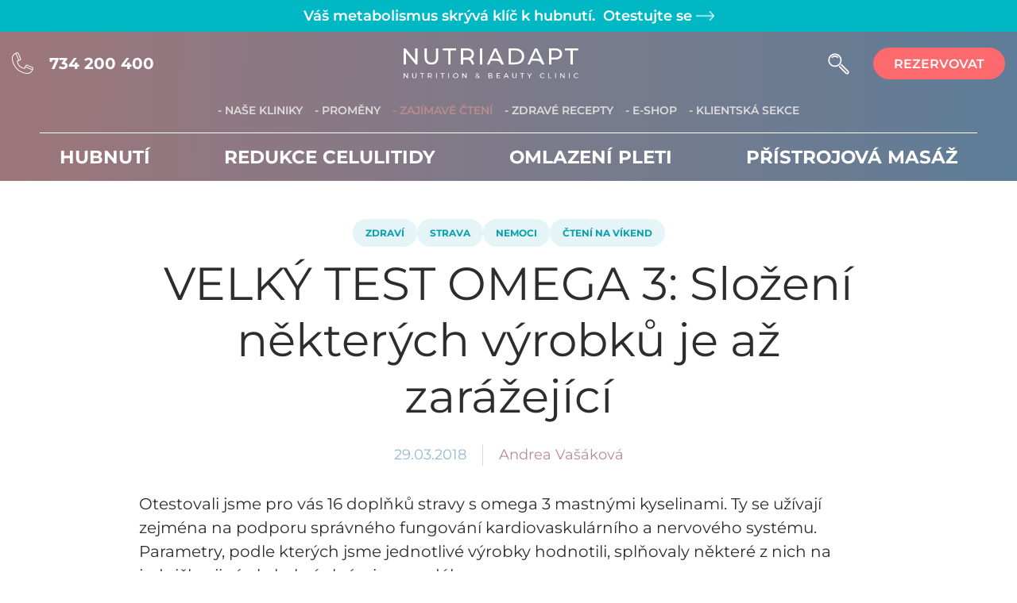

--- FILE ---
content_type: text/html; charset=utf-8
request_url: https://www.nutriadapt.cz/zajimave-cteni/velky-test-omega-3-slozeni-nekterych-vyrobku-je-az-zarazejici
body_size: 12189
content:
<!DOCTYPE html>
<html lang="cs">
<head>
	<meta charset="utf-8">
	<meta name="viewport" content="width=device-width, initial-scale=1, shrink-to-fit=no">
	<meta name="author" content="Apps Dev Team">

	
	

	<title>VELKÝ TEST OMEGA 3: Složení některých výrobků je až zarážející | NUTRIADAPT</title>
	<meta name="robots" content="index, follow">
	<meta name="keywords" content="omega 3, koenzym q10, doplnky stravy, svet zdravi, esencialni mastne kyseliny, demence, parkinson, kapsle, vitaminy, mineralni latky, test, pesoutova,">

	<!-- favicony -->
	<link rel="apple-touch-icon" sizes="180x180" href="/images/favicons/apple-touch-icon.png?v=1768752635">
	<link rel="icon" type="image/png" sizes="32x32" href="/images/favicons/favicon-32x32.png?v=1768752635">
	<link rel="icon" type="image/png" sizes="16x16" href="/images/favicons/favicon-16x16.png?v=1768752635">
	<link rel="manifest" href="/images/favicons/site.webmanifest?v=1768752635">
	<link rel="mask-icon" href="/images/favicons/safari-pinned-tab.svg?v=1768752635" color="#7c8f94">
	<meta name="msapplication-TileColor" content="#00aba9">
	<meta name="theme-color" content="#ffffff">

			<meta property="og:title" content="VELKÝ TEST OMEGA 3: Složení některých výrobků je až zarážející" />


		<meta property="og:image" content="https://data.nutriadapt.com/10n/vu0yl_SVET-ZDRAVI-OMEGA3-1000.jpg" />


	<link rel="stylesheet" href="/dist/css/app.css?v=1768752635" type="text/css">
	<script src="https://leads.nutriadapt.com/js/form2.js?v=2"></script>

	<script>
		(function(w,d,s,l,i){
			w[l]=w[l]||[];w[l].push({'gtm.start':
			new Date().getTime(),event:'gtm.js'});
			var f=d.getElementsByTagName(s)[0],
			j=d.createElement(s),dl=l!='dataLayer'?'&l='+l:'';
			j.async=true;j.src= 'https://www.googletagmanager.com/gtm.js?id='+i+dl;
			f.parentNode.insertBefore(j,f);
		})(window,document,'script','dataLayer', "GTM-5ZLXV6D");
	</script>

	
</head>

<body  data-adt-js-components="&#123;&quot;recaptcha&quot;:&#123;&quot;siteKey&quot;:&quot;6LfaoawgAAAAAEebszTYffyqhC8INqMYPnseJKlm&quot;}}">
	<noscript><iframe src="https://www.googletagmanager.com/ns.html?id=GTM-5ZLXV6D" height="0" width="0" style="display:none;visibility:hidden"></iframe></noscript>

<div id="sticky-top" class="sticky-top">

		<nav class="upper-header">
		<div class="section-width-px h-100 d-flex justify-content-center align-items-center">
			<p class="text-center fw-semibold text-tertiary">
				Váš metabolismus skrývá klíč k&nbsp;hubnutí.
				<a href="https://www.indexhubnuti.cz/?utm_medium=nutriadapt-nativ&utm_source=nutriadapt_cz" class="upper-header-testit" target="_blank" rel="noopener">
					&nbsp;Otestujte&nbsp;se&nbsp;<img src="/images/icons/arrow-white-thick.png" class="arrow-testit white-oldrose" alt="Sipka" width="23px" height="12px">
				</a>
			</p>
		</div>
	</nav>

	<div class="position-absolute navbar-bg "></div>

	<div class="nav-container bg-rose-blue-scroll-menu bg-rose-blue">
		<nav  class="navbar navbar-expand-lg-menu">
				<div class="navbar-section-width section-width justify-content-lg-center">

					<div class="navbar-main d-flex w-100 flex-row justify-content-between align-items-center section-px">
						<div class="position-relative navbar-phone">
							<img src="/images/icons/phone.svg?v=1768752635" alt="Ikona telefonu" />
							<p>734 200 400</p>
							<a class="stretched-link" href="tel:+420734200400"></a>
						</div>

						<a href="/" class="navbar-brand py-0 me-0">
							<img src="/images/logos/logo-nutriadapt-2023-text-white.svg?v=1768752635" width="220" height="auto"  class="navbar-brand-img" alt="Logo Nutriadapt">
						</a>

						<div class="d-flex flex-row align-items-center">
							<a href="javascript:void(0)" class="js-global-search-btn">
								<img src="/images/icons/search.svg?v=1768752635" class="navbar-search" aria-hidden="true" width="auto" height="27" alt="" />
							</a>

							<button class="navbar-toggler" type="button" data-bs-toggle="collapse" data-bs-target="#navbar-nav-primary" aria-controls="navbar-nav-primary" aria-expanded="false" aria-label="Toggle navigation">
								<span class="navbar-toggler-icon"></span>
							</button>

							<div class="btn-order-wrap-navbar my-2 ml-0 ml-lg-2 my-lg-0">
								<a href="/rezervovat" class="btn btn-main-red btn-order my-2 my-sm-0">
									rezervovat
								</a>
							</div>
						</div>
					</div>

					<div class="collapse navbar-collapse navbar-nav-scroll section-px" id="navbar-nav-primary">
						<ul class="navbar-nav justify-content-between align-items-start pb-0 mr-auto">

							<div class="btn-order-wrap form-inline">
								<a href="/rezervovat" class="btn btn-main-red btn-order">
									rezervovat
								</a>
							</div>

							<ul id="navbar-nav-secondary-sm" class="navbar-nav navbar-nav-secondary mr-auto">
								<li class="nav-item">
									<a href="/sluzby/hubnuti" class="nav-link nav-link-cs">Hubnutí</a>
								</li>
								<li class="nav-item">
									<a href="/sluzby/redukce-celulitidy" class="nav-link nav-link-cs">Redukce celulitidy</a>
								</li>
								<li class="nav-item">
									<a href="/sluzby/omlazeni-pleti" class="nav-link nav-link-cs">Omlazení pleti</a>
								</li>
								<li class="nav-item">
									<a href="/sluzby/pristrojova-masaz" class="nav-link nav-link-cs">Přístrojová masáž</a>
								</li>
							</ul>

							<div class="hr-footer-nav hr-footer w-100 bg-primary"></div>

<li class="nav-item active">
	<a href="/kliniky" class="menu-show-d-none nav-link nav-link-cs nav-link-first ">
		- Naše kliniky
	</a>
	<a class="menu-show-d-block d-none nav-link nav-link-cs nav-link-first " data-bs-toggle="collapse" href="#navbar-nav-secondary" aria-controls="navbar-nav-secondary">- Naše služby ▼</a>
</li>
<li class="menu-show-d-block d-none nav-item">
	<a href="/kliniky" class="nav-link ">
		- Naše kliniky
	</a>
</li>
<li class="nav-item">
	<a href="/promeny" class="nav-link nav-link-cs ">- Proměny</a>
</li>
<li class="nav-item">
	<a href="/zajimave-cteni" class="nav-link nav-link-cs active">- Zajímavé čtení</a>
</li>
<li class="nav-item">
	<a href="/zdrave-recepty" class="nav-link nav-link-cs ">- Zdravé recepty</a>
</li>
<li class="nav-item">
	<a class="nav-link nav-link-cs" href="https://eshop.nutriadapt.cz" target="_blank">- E-shop</a>
</li>
<li class="nav-item">
	<a class="nav-link nav-link-cs" href="https://muj.nutriadapt.cz" target="_blank">- Klientská sekce</a>
</li>						</ul>

						<div class="menu-show-d-flex d-none flex-row align-items-center">
							<a href="javascript:void(0)" class="js-global-search-btn">
								<img src="/images/icons/search.svg?v=1768752635" class="navbar-search" aria-hidden="true" alt="" />
							</a>

							<button class="navbar-toggler" type="button" data-bs-toggle="collapse" data-bs-target="#navbar-nav-primary" aria-controls="navbar-nav-primary" aria-expanded="false" aria-label="Toggle navigation">
								<span class="navbar-toggler-icon"></span>
							</button>

							<div class=" d-none d-lg-inline-block form-inline my-2 ml-0 ml-lg-2 my-lg-0" >
								<a href="/rezervovat" class="btn btn-main-red btn-order my-2 my-sm-0">
									rezervovat
								</a>
							</div>
						</div>
					</div>

					<hr class="hr-always-mobile menu-show-d-none hr-nav d-none d-lg-menu-inline-block" />

					<div id="navbar-nav-secondary" class="collapse navbar-collapse navbar-nav-secondary">
						<ul class="navbar-nav mr-auto" >
							<li class="nav-item">
								<a href="/sluzby/hubnuti" class="nav-link nav-link-cs ">Hubnutí</a>
							</li>
							<li class="nav-item">
								<a href="/sluzby/redukce-celulitidy" class="nav-link nav-link-cs ">Redukce celulitidy</a>
							</li>
							<li class="nav-item">
								<a href="/sluzby/omlazeni-pleti" class="nav-link nav-link-cs ">Omlazení pleti</a>
							</li>
							<li class="nav-item">
								<a href="/sluzby/pristrojova-masaz" class="nav-link nav-link-cs ">Přístrojová masáž</a>
							</li>
						</ul>
					</div>

				</div>
		</nav>
		<nav class="navbar navbar-always-mobile" style="display: none;">
				<div class="navbar-section-width section-width justify-content-lg-center">

					<div class="navbar-main d-flex w-100 flex-row justify-content-between align-items-center section-px">
						<div class="position-relative navbar-phone">
							<img src="/images/icons/phone.svg?v=1768752635" alt="Ikona telefonu" />
							<p>734 200 400</p>
							<a class="stretched-link" href="tel:+420734200400"></a>
						</div>

						<a href="/" class="navbar-brand py-0 me-0">
							<img src="/images/logos/logo-nutriadapt-2023-text-white.svg?v=1768752635" width="220" height="auto"  class="navbar-brand-img" alt="Logo Nutriadapt">
						</a>

						<div class="d-flex flex-row align-items-center">
							<a href="javascript:void(0)" class="js-global-search-btn">
								<img src="/images/icons/search.svg?v=1768752635" class="navbar-search" aria-hidden="true" width="auto" height="27" alt="" />
							</a>

							<button class="navbar-toggler" type="button" data-bs-toggle="collapse" data-bs-target="#navbar-nav-primary" aria-controls="navbar-nav-primary" aria-expanded="false" aria-label="Toggle navigation">
								<span class="navbar-toggler-icon"></span>
							</button>

							<div class="btn-order-wrap-navbar my-2 ml-0 ml-lg-2 my-lg-0">
								<a href="/rezervovat" class="btn btn-main-red btn-order my-2 my-sm-0">
									rezervovat
								</a>
							</div>
						</div>
					</div>

					<div class="collapse navbar-collapse navbar-nav-scroll section-px" id="navbar-nav-primary">
						<ul class="navbar-nav justify-content-between align-items-start pb-0 mr-auto">

							<div class="btn-order-wrap form-inline">
								<a href="/rezervovat" class="btn btn-main-red btn-order">
									rezervovat
								</a>
							</div>

							<ul id="navbar-nav-secondary-sm" class="navbar-nav navbar-nav-secondary mr-auto">
								<li class="nav-item">
									<a href="/sluzby/hubnuti" class="nav-link nav-link-cs">Hubnutí</a>
								</li>
								<li class="nav-item">
									<a href="/sluzby/redukce-celulitidy" class="nav-link nav-link-cs">Redukce celulitidy</a>
								</li>
								<li class="nav-item">
									<a href="/sluzby/omlazeni-pleti" class="nav-link nav-link-cs">Omlazení pleti</a>
								</li>
								<li class="nav-item">
									<a href="/sluzby/pristrojova-masaz" class="nav-link nav-link-cs">Přístrojová masáž</a>
								</li>
							</ul>

							<div class="hr-footer-nav hr-footer w-100 bg-primary"></div>

<li class="nav-item active">
	<a href="/kliniky" class="menu-show-d-none nav-link nav-link-cs nav-link-first ">
		- Naše kliniky
	</a>
	<a class="menu-show-d-block d-none nav-link nav-link-cs nav-link-first " data-bs-toggle="collapse" href="#navbar-nav-secondary" aria-controls="navbar-nav-secondary">- Naše služby ▼</a>
</li>
<li class="menu-show-d-block d-none nav-item">
	<a href="/kliniky" class="nav-link ">
		- Naše kliniky
	</a>
</li>
<li class="nav-item">
	<a href="/promeny" class="nav-link nav-link-cs ">- Proměny</a>
</li>
<li class="nav-item">
	<a href="/zajimave-cteni" class="nav-link nav-link-cs active">- Zajímavé čtení</a>
</li>
<li class="nav-item">
	<a href="/zdrave-recepty" class="nav-link nav-link-cs ">- Zdravé recepty</a>
</li>
<li class="nav-item">
	<a class="nav-link nav-link-cs" href="https://eshop.nutriadapt.cz" target="_blank">- E-shop</a>
</li>
<li class="nav-item">
	<a class="nav-link nav-link-cs" href="https://muj.nutriadapt.cz" target="_blank">- Klientská sekce</a>
</li>						</ul>

						<div class="menu-show-d-flex d-none flex-row align-items-center">
							<a href="javascript:void(0)" class="js-global-search-btn">
								<img src="/images/icons/search.svg?v=1768752635" class="navbar-search" aria-hidden="true" alt="" />
							</a>

							<button class="navbar-toggler" type="button" data-bs-toggle="collapse" data-bs-target="#navbar-nav-primary" aria-controls="navbar-nav-primary" aria-expanded="false" aria-label="Toggle navigation">
								<span class="navbar-toggler-icon"></span>
							</button>

							<div class=" d-none d-lg-inline-block form-inline my-2 ml-0 ml-lg-2 my-lg-0" >
								<a href="/rezervovat" class="btn btn-main-red btn-order my-2 my-sm-0">
									rezervovat
								</a>
							</div>
						</div>
					</div>

					<hr class="hr-always-mobile menu-show-d-none hr-nav d-none d-lg-menu-inline-block" />

					<div id="navbar-nav-secondary" class="collapse navbar-collapse navbar-nav-secondary">
						<ul class="navbar-nav mr-auto" >
							<li class="nav-item">
								<a href="/sluzby/hubnuti" class="nav-link nav-link-cs ">Hubnutí</a>
							</li>
							<li class="nav-item">
								<a href="/sluzby/redukce-celulitidy" class="nav-link nav-link-cs ">Redukce celulitidy</a>
							</li>
							<li class="nav-item">
								<a href="/sluzby/omlazeni-pleti" class="nav-link nav-link-cs ">Omlazení pleti</a>
							</li>
							<li class="nav-item">
								<a href="/sluzby/pristrojova-masaz" class="nav-link nav-link-cs ">Přístrojová masáž</a>
							</li>
						</ul>
					</div>

				</div>
		</nav>
	</div>

</div>
	<div>

<section class="section-article-detail section pt-heading-height">
	<div class="section-narrowestest-px">
		<div class="d-flex flex-wrap justify-content-center w-100 gap-3 gap-sm-4">
			<a href="/zajimave-cteni/zdravi" class="btn-tag">
				Zdraví
			</a>
			<a href="/zajimave-cteni/strava" class="btn-tag">
				Strava
			</a>
			<a href="/zajimave-cteni/nemoci" class="btn-tag">
				Nemoci
			</a>
			<a href="/zajimave-cteni/cteni-na-vikend" class="btn-tag">
				Čtení na víkend
			</a>
		</div>
		<h1 class="h1 main-heading-article-detail">
			VELKÝ TEST OMEGA 3: Složení některých výrobků je až zarážející
		</h1>

		<div class="date-name-wrap">
			<p class="date-article-detail text-blue">29.03.2018</p>
			<div class="pipe mx-20"> </div>
			<p class="name-article-detail text-secondary">
				Andrea Vašáková
			</p>
		</div>

		<h6 class="h6 perex-article-detail mb-5">Otestovali jsme pro vás 16 doplňků stravy s omega 3 mastnými kyselinami. Ty se užívají zejména na podporu správného fungování kardiovaskulárního a nervového systému. Parametry, podle kterých jsme jednotlivé výrobky hodnotili, splňovaly některé z nich na jedničku, jiné ale byly úplnými propadáky.</h6>

		<div class="nas-content-text">
			<p><img alt="" src="https://data.nutriadapt.com/bkj/ire64_image.jpg" /></p>

<p dir="ltr">Omega 3 mastné kyseliny jsou polynenasycené mastné kyseliny, které tělo potřebuje, ale nedokáže si je samo vyrobit. Proto je nazýváme <strong>esenciálními mastnými kyselinami</strong>.</p>

<p dir="ltr">Jak už bylo uvedeno výše, omega 3 mastné kyseliny podporují správné fungování <strong>kardiovaskulárního a nervového systému. </strong>Zahrnují důležité kyseliny <strong>EPA </strong>(kyselina eikosapentaenová) a <strong>DHA </strong>(kyselina dokosahexaenová), které jsou důležité nejen pro <strong>vývoj nervové soustavy</strong> (mozek, psychomotorický vývoj). DHA příznivě ovlivňuje <strong>funkci mozku a zraku</strong>. Omega 3 mastné kyseliny mimo jiné doplňují a vyrovnávají poměr mezi omega 6 a omega 3 mastnými kyselinami. <a href="http://blog.wileysfinest.com/epa-vs-dha-omega-3/" target="_blank">Také snižují triacylgyceroly a produkci škodlivého LDL cholesterolu a působí protizánětlivě.</a><br />
&nbsp;</p>

<h2 dir="ltr">Vyvážený poměr EPA a DHA je důležitý<br />
&nbsp;</h2>

<p dir="ltr">Kyseliny EPA a DHA se dříve ve většině klinických studií zkoumaly společně. To znamená, že vliv na lidské zdraví byl pozorován působením obou těchto kyselin. V posledních 15 letech se ale zvyšuje počet studií, které zkoumají vliv EPA a DHA samostatně. Díky těmto studiím můžeme zjistit a pochopit trávení, vstřebávání i účinky obou kyselin individuálně, což by mělo umožnit výrobcům doplňků stravy vytvořit ideální kombinaci poměru EPA a DHA.<br />
&nbsp;</p>

<h2 dir="ltr">Každá kyselina na něco jiného<br />
&nbsp;</h2>

<p>Pokud jde o EPA a DHA, je jedna lepší než druhá? To je asi stejně nesmyslná otázka, jestli je levá ruka lepší než pravá. Obě zmíněné kyseliny přispívají k lidskému zdraví. Doplnění každé z nich je důležité v různých fázích života a pro různé zdravotní oblasti, jak je naznačeno v této tabulce, která je součástí <a href="http://blog.wileysfinest.com/epa-vs-dha-omega-3/" target="_blank">odborného článku</a> výživové konzultantky <strong>Gretchen Vannice</strong>:</p>

<table border="2" cellpadding="1" cellspacing="1">
	<thead>
		<tr>
			<th scope="col">FÁZE ŽIVOTA / ZDRAVOTNÍ OBLASTI</th>
			<th scope="col">EPA nebo DHA?</th>
		</tr>
	</thead>
	<tbody>
		<tr>
			<td>Těhotenství</td>
			<td>více DHA</td>
		</tr>
		<tr>
			<td>Sportovci</td>
			<td>více EPA</td>
		</tr>
		<tr>
			<td>Mozkové funkce</td>
			<td>více DHA</td>
		</tr>
		<tr>
			<td>Stavy úzkosti</td>
			<td>více EPA</td>
		</tr>
		<tr>
			<td>Kardiovaskulární systém</td>
			<td>EPA + DHA</td>
		</tr>
		<tr>
			<td>Stáří</td>
			<td>EPA + DHA</td>
		</tr>
	</tbody>
</table>

<p>&nbsp;</p>

<h2>DHA pro budoucí maminky a děti<br />
&nbsp;</h2>

<p dir="ltr">Děti potřebují DHA pro <strong>růst a vývoj a mozku</strong>. Centrální nervová soustava a sítnice se silně spoléhají na dostatečný přísun DHA během růstu dělohy. Z toho plyne, že by ženy v těhotenství neměly zapomínat především na dostatečný příjem DHA. S jejím užíváním by měly pokračovat po celou dobu kojení.</p>

<p dir="ltr">Děti potřebují více DHA až do věku, kdy začínají chodit do školy. To znamená, že děti do 5 let, které užívají přípravek s omega 3,&nbsp;by měl obsahovat vyšší podíl DHA. <strong>Výjimkou jsou děti s vývojovými problémy.</strong> Zde se ukázalo, že čistá EPA (nebo omega 3 s vysokým podílem EPA) je nejúčinnější pro podporu kognitivních (poznávacích) funkcí.<br />
&nbsp;</p>

<h2 dir="ltr">EPA na koncentraci i suchou kůži<br />
&nbsp;</h2>

<p dir="ltr">Po dosažení věku 5 let se vývoj mozku a centrální nervové soustavy začíná snižovat, čímž se snižuje i potřeba DHA. To je dobrý čas na <strong>zvýšení EPA ve stravě.</strong> Protože odborné studie ukazují, že EPA může pomoci s dětským chováním a akademickým výkonem, stejně jako se zaměřením, pozorností a snižováním agrese. Dále s potížemi jako je suchá kůže, astma a alergie, které jsou u dětí časté.<br />
&nbsp;</p>

<h2 dir="ltr">Kyselinu EPA potřebujeme celý život<br />
&nbsp;</h2>

<p dir="ltr">Ve věku od 5 do 65 let může být většina potřeb lidského organismu uspokojena použitím olejů bohatých na EPA a konzumací ryb, mořských produktů, ekologických zelených rostlin a produktů živočišného původu. Doplnění EPA u adolescentů i u dospělých je potřebné v souvislosti s duševním zdravím (včetně deprese, dyslexie a dyspraxie), se srdečními problémy, stavem kloubů a kostí, stejně jako s <strong>neurodegenerativními onemocněními</strong> jako je např. Parkinsonova choroba. EPA také chrání naše <strong>geny a buněčný cyklus</strong> a pomáhá udržet naši <strong>stresovou reakci </strong>regulovanou. Takže dostatečná zásoba EPA po celý život dospělého člověka může pomoci zabránit řadě chronických onemocnění.</p>

<p dir="ltr">Příjem EPA je důležitý i pro <strong><a href="http://blog.wileysfinest.com/epa-vs-dha-omega-3/" target="_blank">sportovce</a></strong>. Při intenzivních trénincích je organismus vystavován stresu a může být tedy náchylnější k <strong>zánětům</strong>.<br />
&nbsp;</p>

<h2 dir="ltr">EPA a stařecká demence<br />
&nbsp;</h2>

<p dir="ltr">V pozdějším životě mohou nastat problémy s <strong>kognitivními funkcemi a funkcemi mozku</strong>. Opět platí, že udržení vysoké úrovně EPA snižuje riziko vývoje a zhoršení kognitivního poklesu a demence. Pokud již je demence nebo Alzheimerova choroba diagnostikována, mozek potřebuje strukturální podporu. V tomto okamžiku se opět stává DHA důležitá, a to <strong>v minimálním množství </strong><a href="https://igennus.com/nutrition/omega-3-science/epa-vs-dha/" target="_blank"><strong>250 mg/den</strong>.</a> Při tomto množství se zabraňuje dalším ztrátám mozkové tkáně. &nbsp;</p>

<p dir="ltr">Je důležité si uvědomit, že ačkoliv obě kyseliny obvykle vystupují společně,&nbsp;každá z nich má důležitý vliv na náš organismus. EPA a DHA jsou <strong>inhibitory </strong>(látky zpomalující / zastavující nějaký proces) <strong>pro různé enzymy.</strong><br />
&nbsp;</p>

<h2 dir="ltr">Není omega jako omega<br />
&nbsp;</h2>

<p dir="ltr">Je tedy třeba doplňky s omega 3 mastnými kyselinami porovnávat nikoliv podle ceny, ale <strong>podle kvality a množství účinných látek.</strong></p>

<p dir="ltr">Kvalitu omegy můžeme hodnotit též podle její <strong>vstřebatelnosti v organismu</strong>. Existují<strong> dvě formy omega 3</strong>. Jedná se o formy <strong>TG </strong>(triglyceridová forma) a <strong>EE </strong>(ethylesterová forma). Hlavním rozdílem mezi TG a EE formou omega 3 je v jejich <strong>biologické dostupnosti.</strong> TG forma má <strong>o 70 % vyšší biologickou dostupnost </strong>a triglyceridy mají <strong>o 36 až 48 % lepší vstřebatelnost </strong>než ethylestery. <strong>TG je forma z hlediska evoluce přirozená</strong>, protože naše tělo využívá a transportuje EPA a DHA právě ve formě TG. Zatímco <strong>EE forma</strong> je pro naše tělo <strong>nová a méně efektivní</strong>, a to ve smyslu přínosu nenasycených mastných kyselin pro organismus. U většiny doplňků s omega 3 bohužel ale nebývá uvedeno, o jakou formu se jedná, protože výrobce ji není povinen uvádět.</p>

<p dir="ltr">Prodávané doplňky stravy s omega 3 jsou často obohacené i dalšími látkami, např.<strong> vitaminy nebo minerálními látkami</strong>. Mezi tyto látky patří nejčastěji <strong>antioxidanty </strong>(vitamin E), další <strong>oleje </strong>příznivě ovlivňující organismus (olivový, sezamový) a dokonce i <strong>koenzym Q10.</strong>&nbsp;Ten&nbsp;zlepšuje energetický obrat organismu, zpomaluje projevy stárnutí (s věkem klesá jeho tvorba v organismu) a chrání srdce a cévy. Je důležitý zejména pro ty, kteří užívají <strong>léky na bázi statinů </strong>(léky na cholesterol), protože právě ty přirozenou tvorbu koenzymu Q10 blokují.<br />
&nbsp;</p>

<h2 dir="ltr">Podle čeho jsme výrobky testovali<br />
&nbsp;</h2>

<p dir="ltr">Hlavním parametrem pro testování uvedených výrobků, které zpracovala projektová specialistka <a href="https://www.svet-zdravi.cz/kontakty" target="_blank"><strong>Mgr. Tereza Pešoutová</strong></a>,&nbsp;bylo <strong>obsažené množství DHA</strong> (uvádí se v&nbsp;miligramech na 1 kapsli). Hodnocení jednotlivých doplňků stravy jsme pak postavili na <strong>počtu kapslí </strong>potřebném pro splnění doporučeného množství na den, což je <strong>minimálně 250 mg</strong>.</p>

<p dir="ltr">Vzhledem k tomu, že cena doplňků&nbsp;s omega 3 mastnými kyselinami se pohybuje řádově ve stovkách korun, je až zarážející, že <strong>složení některých&nbsp;testovaných výrobků poměrně vysoké ceně zdaleka neodpovídá. </strong>V těchto případech by totiž - vzhledem ke splnění doporučených dávek jednotlivých účinných látek - bylo potřeba spolykat neúměrně vysoké množství kapslí. Proto je určitě dobré - jak bylo již řečeno - koukat při nákupu nejen na cenu, ale především na to, v jakém poměru jsou jednotlivé látky zastoupeny.<br />
&nbsp;</p>

<h2 dir="ltr">DOPLNĚNÍ TESTU: OmegaMarineForte+</h2>

<p dir="ltr"><br />
<strong>Podíl rybího oleje: </strong>350 mg/1 kapsle<br />
<strong>EPA: </strong>78 mg/1 kapsle<br />
<strong>DHA: </strong>54 mg/1 kapsle<br />
<strong>Počet kapslí potřebný pro splnění dávky 250 mg DHA:</strong> 5 kapslí</p>

<p dir="ltr">&nbsp;</p>

<div>&nbsp;</div>

<p><img src="https://data.nutriadapt.com/h0w/vwvcw_image.jpg" /></p>

<p>&nbsp;</p>

<p><img src="https://data.nutriadapt.com/4jg/4m2se_image.jpg" /></p>

<p><img src="https://data.nutriadapt.com/oqp/627qa_image.jpg" /></p>

<p><img src="https://data.nutriadapt.com/yjm/jwll1_image.jpg" /></p>

<p><img src="https://data.nutriadapt.com/jdn/jvgo9_image.jpg" /></p>

<p><img src="https://data.nutriadapt.com/0uu/p3j3a_image.jpg" /></p>

<p>&nbsp;</p>

		</div>
	</div>
</section>

<section class="section-block-articles section ">
    <div class="section-width-px">
        <h3 class="h3 heading-block-stories">
            Další články
        </h3>
        <div class="grid-base grid-block-stories">


                <div class="item-article-default">
                    <div class="img-wrap-article-default">
                        <img class="img-article-default" src="/thumbnails/data.nutriadapt.com/fv3/m3ptz_2507-pyramida-dospeli-10-2018-1000px_1000_700_0.webp" alt="" />
                        <a href="/zajimave-cteni/pyramidy-postavene-na-hlavu" class="stretched-link"></a>
                    </div>
                    <div class="text-wrap-article-default">
                        <div class="d-flex w-100 gap-3 gap-sm-4 flex-wrap">
                                <div class="btn-tag hover-disabled">Zdraví</div>
                                <div class="btn-tag hover-disabled">Hubnutí</div>
                                <div class="btn-tag hover-disabled">Strava</div>
                                <div class="btn-tag hover-disabled">Nemoci</div>
                        </div>
                        <div class="position-relative heading-wrap-article-default">
                            <h5 class="h5 heading-article-default">
                                Pyramidy postavené na hlavu
                            </h5>
                            <p class="text-article-default">
                                Cheopsova v Gíze? Pyramida Slunce v aztéckém Teotihuacánu? Nikoliv. Dnes bude řeč o té výživové. Asi už jste o ní slyšeli –…
                            </p>
                            <a href="/zajimave-cteni/pyramidy-postavene-na-hlavu" class="stretched-link"></a>
                        </div>
                    </div>
                </div>

<div class="item-article-default">
	<div class="img-wrap-article-default">
		<img class="img-article-default" src="/images/article/metabolism-test.webp?v=1768752635" alt="" />
		<a class="stretched-link" href="https://www.indexhubnuti.cz/?utm_medium=nutriadapt-nativ&utm_source=nutriadapt_cz"></a>
	</div>
	<div class="text-wrap-article-default">
		<div class="d-flex w-100 gap-3 gap-sm-4">
			<div class="btn-tag btn-tag-pinkish">akce</div>
		</div>
		<div class="position-relative heading-wrap-article-default">
			<h5 class="h5 heading-article-default">
				Jak vám test metabolismu pomůže ke štíhlé postavě??
			</h5>
			<a class="stretched-link" href="https://www.indexhubnuti.cz/?utm_medium=nutriadapt-nativ&utm_source=nutriadapt_cz"></a>
		</div>
	</div>
</div>
                <div class="item-article-default">
                    <div class="img-wrap-article-default">
                        <img class="img-article-default" src="/thumbnails/data.nutriadapt.com/7s5/n0f23_Dollarphotoclub_72667443-2-maly_1000_700_0.webp" alt="" />
                        <a href="/zajimave-cteni/zeny-trpi-mnohem-casteji-nez-muzi-chudokrevnosti-co-s-tim" class="stretched-link"></a>
                    </div>
                    <div class="text-wrap-article-default">
                        <div class="d-flex w-100 gap-3 gap-sm-4 flex-wrap">
                                <div class="btn-tag hover-disabled">Zdraví</div>
                                <div class="btn-tag hover-disabled">Nemoci</div>
                        </div>
                        <div class="position-relative heading-wrap-article-default">
                            <h5 class="h5 heading-article-default">
                                Ženy trpí mnohem častěji než muži chudokrevností. Co s tím?
                            </h5>
                            <p class="text-article-default">
                                Jak si vlastně představujete člověka, který trpí chudokrevností? Nejspíše jako bledou bytost, která se snadno vyčerpá. V…
                            </p>
                            <a href="/zajimave-cteni/zeny-trpi-mnohem-casteji-nez-muzi-chudokrevnosti-co-s-tim" class="stretched-link"></a>
                        </div>
                    </div>
                </div>
        </div>
    </div>
</section><section class="section-block-stories section section-block-stories-articles">
    <div class="section-width-px">
        <h3 class="h3 heading-block-stories">
            Vaše proměny
        </h3>
        <div class="grid-base grid-block-stories">

                <div class="block-stories-item">
                    <div class="position-relative block-stories-img-container">
                        <div class="block-stories-img-wrap d-flex align-items-center">
                            <img class="block-stories-img block-stories-img-before" src="/thumbnails/data.nutriadapt.com/y0t/ha8tu_avatar_600_700_0.webp" alt="" />
                        </div>
                        <div class="block-stories-img-wrap overflow-visible">
                            <div class="block-stories-img-after-shell overflow-hidden">
                                <img class="block-stories-img block-stories-img-after" src="/thumbnails/data.nutriadapt.com/m9o/ab558_avatar_600_700_0.webp" alt="" />
                            </div>
                        </div>
                        <a href="/promeny/zacala-jsem-sama-nejakym-zpusobem-hubnout-moc-to-ale-neslo" class="stretched-link"></a>
                    </div>

                    <div class="item-text-wrap-block-stories">
                        <div class="position-relative">
                            <p class="text-item-block-stories">Monika Vlčková</p>
                            <h5 class="h5 heading-article-default">Začala jsem sama nějakým způsobem hubnout, moc to ale nešlo</h5>
                            <a href="/promeny/zacala-jsem-sama-nejakym-zpusobem-hubnout-moc-to-ale-neslo" class="stretched-link"></a>
                        </div>
                    </div>
                </div>

                <div class="block-stories-item">
                    <div class="position-relative block-stories-img-container">
                        <div class="block-stories-img-wrap d-flex align-items-center">
                            <img class="block-stories-img block-stories-img-before" src="/thumbnails/data.nutriadapt.com/gct/2xmb7_avatar_600_700_0.webp" alt="" />
                        </div>
                        <div class="block-stories-img-wrap overflow-visible">
                            <div class="block-stories-img-after-shell overflow-hidden">
                                <img class="block-stories-img block-stories-img-after" src="/thumbnails/data.nutriadapt.com/tzw/x2rme_avatar_600_700_0.webp" alt="" />
                            </div>
                        </div>
                        <a href="/promeny/jedl-jsem-nepravidelne-vetsinou-jsem-byl-cely-den-v-praci-bez-jidla-a-vecer-si-dopraval-hody" class="stretched-link"></a>
                    </div>

                    <div class="item-text-wrap-block-stories">
                        <div class="position-relative">
                            <p class="text-item-block-stories">Petr Polák</p>
                            <h5 class="h5 heading-article-default">Jedl jsem nepravidelně, většinou jsem byl celý den v práci bez jídla a večer si dopřával „hody“</h5>
                            <a href="/promeny/jedl-jsem-nepravidelne-vetsinou-jsem-byl-cely-den-v-praci-bez-jidla-a-vecer-si-dopraval-hody" class="stretched-link"></a>
                        </div>
                    </div>
                </div>

                <div class="block-stories-item">
                    <div class="position-relative block-stories-img-container">
                        <div class="block-stories-img-wrap d-flex align-items-center">
                            <img class="block-stories-img block-stories-img-before" src="/thumbnails/data.nutriadapt.com/5dt/2gnu1_avatar_600_700_0.webp" alt="" />
                        </div>
                        <div class="block-stories-img-wrap overflow-visible">
                            <div class="block-stories-img-after-shell overflow-hidden">
                                <img class="block-stories-img block-stories-img-after" src="/thumbnails/data.nutriadapt.com/6ep/lutzy_avatar_600_700_0.webp" alt="" />
                            </div>
                        </div>
                        <a href="/promeny/jak-rikam-znamym-a-pribuznym-jim-vsechno-ale-jinak-poskladane-jine-velikosti-porci" class="stretched-link"></a>
                    </div>

                    <div class="item-text-wrap-block-stories">
                        <div class="position-relative">
                            <p class="text-item-block-stories">Dagmar Pflegerová</p>
                            <h5 class="h5 heading-article-default">Jak říkám známým a příbuzným: jím všechno, ale jinak poskládané, jiné velikosti porcí</h5>
                            <a href="/promeny/jak-rikam-znamym-a-pribuznym-jim-vsechno-ale-jinak-poskladane-jine-velikosti-porci" class="stretched-link"></a>
                        </div>
                    </div>
                </div>
        </div>
    </div>
</section>
	</div>

<section class="section-footer section">
	<div class="section-width-px">
		<div class="d-flex flex-column flex-lg-row justify-content-center align-items-center" >
			<div class="col-12 col-lg-6 text-center text-lg-end">
				<img src="/images/papers.png?v=1768752635" class="img-papers" alt="" />
			</div>
			<div class="col-12 col-lg-6 text-center text-lg-start">
				<h3 class="heading-footer">
					Jak je na tom<br /> váš metabolismus?
				</h3>
				<a href="https://www.indexhubnuti.cz/?utm_medium=nutriadapt-nativ&utm_source=nutriadapt_cz"  class="btn btn-gradient-turquoise">
					Otestujte se
				</a>
			</div>

		</div>

		<div class="hr-footer"></div>

		<div class="section-narrow-px px-3 ">
<div class="footer-links row flex-column flex-md-row justify-content-between">

	<div class="footer-links-part-left row col-12 col-md-9 justify-content-center justify-content-md-start justify-content-xl-between gap-40">
		<div class="row flex-column">
			<h4 class="h4 heading-footer-links">Důležité odkazy</h4>
			<ul class="list-unstyled ul-footer-link">
				<li><a href="/vop">Všeobecné obchodní podmínky</a></li>
				<li><a href="/oou">Zásady ochrany osobních údajů</a></li>
				<li><a href="/casto-kladene-dotazy">Často kladené dotazy</a></li>
				<li><a href="/kalkulacky/bmi">Kalkulačka BMI</a></li>
				<li><a href="/kalkulacky/tepova-frekvence">Kalkulačka tepové frekvence</a></li>
				<li><a href="https://muj.nutriadapt.cz">Můj NUTRIADAPT</a></li>
				<li><a href="https://eshop.nutriadapt.cz" target="_blank">E-shop</a></li>
				<li><a href="/cenik">Ceník</a></li>
			</ul>
		</div>

		<div class="row flex-column ">
			<h4 class="h4 heading-footer-links">Spolupráce</h4>
			<ul class="list-unstyled ul-footer-link pb-0">
				<li><a href="/kontakty">Kontakty</a></li>
				<li><a  href="https://www.jobs.cz/prace/?company%5B%5D=1703021396" target="_blank">Kariéra</a></li>
				<li></li>
				<li><a href="/franchising" target="_blank">Franchising</a></li>
				<li><a href="/affiliate">Affiliate program</a></li>
			</ul>
		</div>

		<div class="row flex-column ">
			<h4 class="h4 default-heading heading-footer-links">Akce a novinky</h4>
			<ul class="list-unstyled ul-footer-link">
				<li class="" style="word-break: break-word"><a ></a>Nechejte si přednostně zasílat akce, slevy a novinky na váš<br class="d-none d-md-block"/>e-mail</li>
				<li class="position-relative arrow-right-position-relative arrow-wrap-newsletter w-fit d-flex flex-row  align-items-center mx-auto mx-md-0">
					<p class="arrow-more-text hover-turquoise text-tertiary me-4">
						<strong>Chci odebirat</strong>
					</p>
					<img src="/images/icons/arrow-turquoise.png?v=1768752635" class="arrow-right arrow-small to-white" alt="Sipka" width="101px" height="49px" />
					<a href="/newsletter" class="stretched-link"></a>
				</li>
			</ul>
		</div>
	</div>

	<div class="d-flex flex-column col-12 col-md-3">
		<div class="footer-contacts align-items-center align-items-md-end">
			<h4 class="h4 heading-footer-links pb-0">
				<a href="tel:+420734200400" class=""><strong>734 200 400</strong></a>
			</h4>
			<h6 class="footer-contacts-tel">
				<a href="mailto:info@nutriadapt.cz" class="">info@nutriadapt.cz</a>
			</h6>

			<div class="d-flex flex-row">
				<a href="https://www.facebook.com/nutriadapt.cz/" class="d-block footer-social me-4 me-sm-22">
					<i class="fa-brands fa-facebook"></i>
				</a>
				<a href="https://www.instagram.com/nutriadaptcz/" class="footer-social">
					<i class="fa-brands fa-instagram"></i>
				</a>
			</div>
		</div>

		<div class="footer-countries position-relative d-flex flex-column">
			<p class="position-absolute heading-countries">Jsme i 
				<a href="https://www.nutriadapt.sk" target="_blank">na Slovensku</a>
			</p>
		</div>

	</div>
</div>
		</div>

		<div class="hr-footer mb-0"></div>
	</div>
</section>

<section class="section-partners section">
	<div class="section-width-px">

		<div class="d-flex flex-wrap justify-content-center align-items-center gap-40 gap-sm-80">
			<a href="http://www.ferpotravina.cz" title="FÉR potravina" target="_blank" class="">
				<img height="100" class="img-fer" src="/images/logos/partners/footer-logo-fp.webp?v=1768752635" alt="Partnerské logo FÉR potravina">
			</a>
			<a href="http://aliancevyziva.cz" title="AVP" target="_blank" class="">
				<img height="95" class="img-avp" src="/images/logos/partners/footer-logo-avp.webp?v=1768752635" alt="Partnerské logo AVP">
			</a>
			<a href="https://www.genetika-plzen.cz/" title="NextLab Genetika Plzeň" target="_blank" class="">
				<img height="60" class="img-genetika" src="/images/logos/partners/footer_logo_genetika.webp?v=1768752635" alt="Partnerské logo Evropské unie Operačního programu Zaměstnanost">
			</a>
			<a href="https://euc.cz/" title="euc.cz" target="_blank" class="">
				<img height="60" class="img-euc" src="/images/logos/partners/footer-logo-euc.webp?v=1768752635" alt="Partnerské logo EUC">
			</a>
			<a href="https://labin.cz/" title="Institut laboratorní medicíny" target="_blank" class="">
				<img height="60" class="img-labin" src="/images/logos/partners/footer-logo-labin.webp?v=1768752635" alt="Partnerské logo Institutu laboratorní medicíny">
			</a>
		</div>

	</div>
</section>
<div id="global-search__modal" class="modal fade" tabindex="-1" role="dialog" aria-hidden="false">
  <div class="modal-dialog" style="pointer-events: auto;">



<div class="d-flex flex-wrap w-100 align-items-center justify-content-center">
	<div class="w-100">
	

<ul class="error" id="snippet-frm-searchForm-form-errors"></ul>


		<form action="/zajimave-cteni/velky-test-omega-3-slozeni-nekterych-vyrobku-je-az-zarazejici" method="post" data-adt-submit-form id="frm-searchForm-form" class="form-search ajax" data-adt-recaptcha>
			<div class="input-group">
				<input name="query" id="frm-searchForm-form-query" required data-nette-rules='[{"op":":filled","msg":"Zadejte frázi pro vyhledávání"}]' type="text" class="form-control" placeholder="Vyhledat...">
				<a href="javascript:void(0);" class="btn btn-gradient-turquoise-sm btn-order w-auto my-2 my-sm-0 mx-auto bcs-searchbox-submit" data-reservation-value="cellulitide">
					vyhledat
				</a>

			</div>

			<button type="submit" name="send" id="submit-search" class="d-none btn btn-primary"></button>

		<input type="hidden" name="recaptchaToken" value=""><input type="hidden" name="_do" value="searchForm-form-submit"></form>

	</div>
</div>
  </div>
</div>
	<script src="/dist/js/app.js?v=1768752635"></script>


	<script type="text/javascript">
	</script>
</body>
</html>


--- FILE ---
content_type: text/html; charset=utf-8
request_url: https://www.google.com/recaptcha/api2/anchor?ar=1&k=6LfaoawgAAAAAEebszTYffyqhC8INqMYPnseJKlm&co=aHR0cHM6Ly93d3cubnV0cmlhZGFwdC5jejo0NDM.&hl=en&v=PoyoqOPhxBO7pBk68S4YbpHZ&size=invisible&anchor-ms=20000&execute-ms=30000&cb=gto173u2e820
body_size: 48685
content:
<!DOCTYPE HTML><html dir="ltr" lang="en"><head><meta http-equiv="Content-Type" content="text/html; charset=UTF-8">
<meta http-equiv="X-UA-Compatible" content="IE=edge">
<title>reCAPTCHA</title>
<style type="text/css">
/* cyrillic-ext */
@font-face {
  font-family: 'Roboto';
  font-style: normal;
  font-weight: 400;
  font-stretch: 100%;
  src: url(//fonts.gstatic.com/s/roboto/v48/KFO7CnqEu92Fr1ME7kSn66aGLdTylUAMa3GUBHMdazTgWw.woff2) format('woff2');
  unicode-range: U+0460-052F, U+1C80-1C8A, U+20B4, U+2DE0-2DFF, U+A640-A69F, U+FE2E-FE2F;
}
/* cyrillic */
@font-face {
  font-family: 'Roboto';
  font-style: normal;
  font-weight: 400;
  font-stretch: 100%;
  src: url(//fonts.gstatic.com/s/roboto/v48/KFO7CnqEu92Fr1ME7kSn66aGLdTylUAMa3iUBHMdazTgWw.woff2) format('woff2');
  unicode-range: U+0301, U+0400-045F, U+0490-0491, U+04B0-04B1, U+2116;
}
/* greek-ext */
@font-face {
  font-family: 'Roboto';
  font-style: normal;
  font-weight: 400;
  font-stretch: 100%;
  src: url(//fonts.gstatic.com/s/roboto/v48/KFO7CnqEu92Fr1ME7kSn66aGLdTylUAMa3CUBHMdazTgWw.woff2) format('woff2');
  unicode-range: U+1F00-1FFF;
}
/* greek */
@font-face {
  font-family: 'Roboto';
  font-style: normal;
  font-weight: 400;
  font-stretch: 100%;
  src: url(//fonts.gstatic.com/s/roboto/v48/KFO7CnqEu92Fr1ME7kSn66aGLdTylUAMa3-UBHMdazTgWw.woff2) format('woff2');
  unicode-range: U+0370-0377, U+037A-037F, U+0384-038A, U+038C, U+038E-03A1, U+03A3-03FF;
}
/* math */
@font-face {
  font-family: 'Roboto';
  font-style: normal;
  font-weight: 400;
  font-stretch: 100%;
  src: url(//fonts.gstatic.com/s/roboto/v48/KFO7CnqEu92Fr1ME7kSn66aGLdTylUAMawCUBHMdazTgWw.woff2) format('woff2');
  unicode-range: U+0302-0303, U+0305, U+0307-0308, U+0310, U+0312, U+0315, U+031A, U+0326-0327, U+032C, U+032F-0330, U+0332-0333, U+0338, U+033A, U+0346, U+034D, U+0391-03A1, U+03A3-03A9, U+03B1-03C9, U+03D1, U+03D5-03D6, U+03F0-03F1, U+03F4-03F5, U+2016-2017, U+2034-2038, U+203C, U+2040, U+2043, U+2047, U+2050, U+2057, U+205F, U+2070-2071, U+2074-208E, U+2090-209C, U+20D0-20DC, U+20E1, U+20E5-20EF, U+2100-2112, U+2114-2115, U+2117-2121, U+2123-214F, U+2190, U+2192, U+2194-21AE, U+21B0-21E5, U+21F1-21F2, U+21F4-2211, U+2213-2214, U+2216-22FF, U+2308-230B, U+2310, U+2319, U+231C-2321, U+2336-237A, U+237C, U+2395, U+239B-23B7, U+23D0, U+23DC-23E1, U+2474-2475, U+25AF, U+25B3, U+25B7, U+25BD, U+25C1, U+25CA, U+25CC, U+25FB, U+266D-266F, U+27C0-27FF, U+2900-2AFF, U+2B0E-2B11, U+2B30-2B4C, U+2BFE, U+3030, U+FF5B, U+FF5D, U+1D400-1D7FF, U+1EE00-1EEFF;
}
/* symbols */
@font-face {
  font-family: 'Roboto';
  font-style: normal;
  font-weight: 400;
  font-stretch: 100%;
  src: url(//fonts.gstatic.com/s/roboto/v48/KFO7CnqEu92Fr1ME7kSn66aGLdTylUAMaxKUBHMdazTgWw.woff2) format('woff2');
  unicode-range: U+0001-000C, U+000E-001F, U+007F-009F, U+20DD-20E0, U+20E2-20E4, U+2150-218F, U+2190, U+2192, U+2194-2199, U+21AF, U+21E6-21F0, U+21F3, U+2218-2219, U+2299, U+22C4-22C6, U+2300-243F, U+2440-244A, U+2460-24FF, U+25A0-27BF, U+2800-28FF, U+2921-2922, U+2981, U+29BF, U+29EB, U+2B00-2BFF, U+4DC0-4DFF, U+FFF9-FFFB, U+10140-1018E, U+10190-1019C, U+101A0, U+101D0-101FD, U+102E0-102FB, U+10E60-10E7E, U+1D2C0-1D2D3, U+1D2E0-1D37F, U+1F000-1F0FF, U+1F100-1F1AD, U+1F1E6-1F1FF, U+1F30D-1F30F, U+1F315, U+1F31C, U+1F31E, U+1F320-1F32C, U+1F336, U+1F378, U+1F37D, U+1F382, U+1F393-1F39F, U+1F3A7-1F3A8, U+1F3AC-1F3AF, U+1F3C2, U+1F3C4-1F3C6, U+1F3CA-1F3CE, U+1F3D4-1F3E0, U+1F3ED, U+1F3F1-1F3F3, U+1F3F5-1F3F7, U+1F408, U+1F415, U+1F41F, U+1F426, U+1F43F, U+1F441-1F442, U+1F444, U+1F446-1F449, U+1F44C-1F44E, U+1F453, U+1F46A, U+1F47D, U+1F4A3, U+1F4B0, U+1F4B3, U+1F4B9, U+1F4BB, U+1F4BF, U+1F4C8-1F4CB, U+1F4D6, U+1F4DA, U+1F4DF, U+1F4E3-1F4E6, U+1F4EA-1F4ED, U+1F4F7, U+1F4F9-1F4FB, U+1F4FD-1F4FE, U+1F503, U+1F507-1F50B, U+1F50D, U+1F512-1F513, U+1F53E-1F54A, U+1F54F-1F5FA, U+1F610, U+1F650-1F67F, U+1F687, U+1F68D, U+1F691, U+1F694, U+1F698, U+1F6AD, U+1F6B2, U+1F6B9-1F6BA, U+1F6BC, U+1F6C6-1F6CF, U+1F6D3-1F6D7, U+1F6E0-1F6EA, U+1F6F0-1F6F3, U+1F6F7-1F6FC, U+1F700-1F7FF, U+1F800-1F80B, U+1F810-1F847, U+1F850-1F859, U+1F860-1F887, U+1F890-1F8AD, U+1F8B0-1F8BB, U+1F8C0-1F8C1, U+1F900-1F90B, U+1F93B, U+1F946, U+1F984, U+1F996, U+1F9E9, U+1FA00-1FA6F, U+1FA70-1FA7C, U+1FA80-1FA89, U+1FA8F-1FAC6, U+1FACE-1FADC, U+1FADF-1FAE9, U+1FAF0-1FAF8, U+1FB00-1FBFF;
}
/* vietnamese */
@font-face {
  font-family: 'Roboto';
  font-style: normal;
  font-weight: 400;
  font-stretch: 100%;
  src: url(//fonts.gstatic.com/s/roboto/v48/KFO7CnqEu92Fr1ME7kSn66aGLdTylUAMa3OUBHMdazTgWw.woff2) format('woff2');
  unicode-range: U+0102-0103, U+0110-0111, U+0128-0129, U+0168-0169, U+01A0-01A1, U+01AF-01B0, U+0300-0301, U+0303-0304, U+0308-0309, U+0323, U+0329, U+1EA0-1EF9, U+20AB;
}
/* latin-ext */
@font-face {
  font-family: 'Roboto';
  font-style: normal;
  font-weight: 400;
  font-stretch: 100%;
  src: url(//fonts.gstatic.com/s/roboto/v48/KFO7CnqEu92Fr1ME7kSn66aGLdTylUAMa3KUBHMdazTgWw.woff2) format('woff2');
  unicode-range: U+0100-02BA, U+02BD-02C5, U+02C7-02CC, U+02CE-02D7, U+02DD-02FF, U+0304, U+0308, U+0329, U+1D00-1DBF, U+1E00-1E9F, U+1EF2-1EFF, U+2020, U+20A0-20AB, U+20AD-20C0, U+2113, U+2C60-2C7F, U+A720-A7FF;
}
/* latin */
@font-face {
  font-family: 'Roboto';
  font-style: normal;
  font-weight: 400;
  font-stretch: 100%;
  src: url(//fonts.gstatic.com/s/roboto/v48/KFO7CnqEu92Fr1ME7kSn66aGLdTylUAMa3yUBHMdazQ.woff2) format('woff2');
  unicode-range: U+0000-00FF, U+0131, U+0152-0153, U+02BB-02BC, U+02C6, U+02DA, U+02DC, U+0304, U+0308, U+0329, U+2000-206F, U+20AC, U+2122, U+2191, U+2193, U+2212, U+2215, U+FEFF, U+FFFD;
}
/* cyrillic-ext */
@font-face {
  font-family: 'Roboto';
  font-style: normal;
  font-weight: 500;
  font-stretch: 100%;
  src: url(//fonts.gstatic.com/s/roboto/v48/KFO7CnqEu92Fr1ME7kSn66aGLdTylUAMa3GUBHMdazTgWw.woff2) format('woff2');
  unicode-range: U+0460-052F, U+1C80-1C8A, U+20B4, U+2DE0-2DFF, U+A640-A69F, U+FE2E-FE2F;
}
/* cyrillic */
@font-face {
  font-family: 'Roboto';
  font-style: normal;
  font-weight: 500;
  font-stretch: 100%;
  src: url(//fonts.gstatic.com/s/roboto/v48/KFO7CnqEu92Fr1ME7kSn66aGLdTylUAMa3iUBHMdazTgWw.woff2) format('woff2');
  unicode-range: U+0301, U+0400-045F, U+0490-0491, U+04B0-04B1, U+2116;
}
/* greek-ext */
@font-face {
  font-family: 'Roboto';
  font-style: normal;
  font-weight: 500;
  font-stretch: 100%;
  src: url(//fonts.gstatic.com/s/roboto/v48/KFO7CnqEu92Fr1ME7kSn66aGLdTylUAMa3CUBHMdazTgWw.woff2) format('woff2');
  unicode-range: U+1F00-1FFF;
}
/* greek */
@font-face {
  font-family: 'Roboto';
  font-style: normal;
  font-weight: 500;
  font-stretch: 100%;
  src: url(//fonts.gstatic.com/s/roboto/v48/KFO7CnqEu92Fr1ME7kSn66aGLdTylUAMa3-UBHMdazTgWw.woff2) format('woff2');
  unicode-range: U+0370-0377, U+037A-037F, U+0384-038A, U+038C, U+038E-03A1, U+03A3-03FF;
}
/* math */
@font-face {
  font-family: 'Roboto';
  font-style: normal;
  font-weight: 500;
  font-stretch: 100%;
  src: url(//fonts.gstatic.com/s/roboto/v48/KFO7CnqEu92Fr1ME7kSn66aGLdTylUAMawCUBHMdazTgWw.woff2) format('woff2');
  unicode-range: U+0302-0303, U+0305, U+0307-0308, U+0310, U+0312, U+0315, U+031A, U+0326-0327, U+032C, U+032F-0330, U+0332-0333, U+0338, U+033A, U+0346, U+034D, U+0391-03A1, U+03A3-03A9, U+03B1-03C9, U+03D1, U+03D5-03D6, U+03F0-03F1, U+03F4-03F5, U+2016-2017, U+2034-2038, U+203C, U+2040, U+2043, U+2047, U+2050, U+2057, U+205F, U+2070-2071, U+2074-208E, U+2090-209C, U+20D0-20DC, U+20E1, U+20E5-20EF, U+2100-2112, U+2114-2115, U+2117-2121, U+2123-214F, U+2190, U+2192, U+2194-21AE, U+21B0-21E5, U+21F1-21F2, U+21F4-2211, U+2213-2214, U+2216-22FF, U+2308-230B, U+2310, U+2319, U+231C-2321, U+2336-237A, U+237C, U+2395, U+239B-23B7, U+23D0, U+23DC-23E1, U+2474-2475, U+25AF, U+25B3, U+25B7, U+25BD, U+25C1, U+25CA, U+25CC, U+25FB, U+266D-266F, U+27C0-27FF, U+2900-2AFF, U+2B0E-2B11, U+2B30-2B4C, U+2BFE, U+3030, U+FF5B, U+FF5D, U+1D400-1D7FF, U+1EE00-1EEFF;
}
/* symbols */
@font-face {
  font-family: 'Roboto';
  font-style: normal;
  font-weight: 500;
  font-stretch: 100%;
  src: url(//fonts.gstatic.com/s/roboto/v48/KFO7CnqEu92Fr1ME7kSn66aGLdTylUAMaxKUBHMdazTgWw.woff2) format('woff2');
  unicode-range: U+0001-000C, U+000E-001F, U+007F-009F, U+20DD-20E0, U+20E2-20E4, U+2150-218F, U+2190, U+2192, U+2194-2199, U+21AF, U+21E6-21F0, U+21F3, U+2218-2219, U+2299, U+22C4-22C6, U+2300-243F, U+2440-244A, U+2460-24FF, U+25A0-27BF, U+2800-28FF, U+2921-2922, U+2981, U+29BF, U+29EB, U+2B00-2BFF, U+4DC0-4DFF, U+FFF9-FFFB, U+10140-1018E, U+10190-1019C, U+101A0, U+101D0-101FD, U+102E0-102FB, U+10E60-10E7E, U+1D2C0-1D2D3, U+1D2E0-1D37F, U+1F000-1F0FF, U+1F100-1F1AD, U+1F1E6-1F1FF, U+1F30D-1F30F, U+1F315, U+1F31C, U+1F31E, U+1F320-1F32C, U+1F336, U+1F378, U+1F37D, U+1F382, U+1F393-1F39F, U+1F3A7-1F3A8, U+1F3AC-1F3AF, U+1F3C2, U+1F3C4-1F3C6, U+1F3CA-1F3CE, U+1F3D4-1F3E0, U+1F3ED, U+1F3F1-1F3F3, U+1F3F5-1F3F7, U+1F408, U+1F415, U+1F41F, U+1F426, U+1F43F, U+1F441-1F442, U+1F444, U+1F446-1F449, U+1F44C-1F44E, U+1F453, U+1F46A, U+1F47D, U+1F4A3, U+1F4B0, U+1F4B3, U+1F4B9, U+1F4BB, U+1F4BF, U+1F4C8-1F4CB, U+1F4D6, U+1F4DA, U+1F4DF, U+1F4E3-1F4E6, U+1F4EA-1F4ED, U+1F4F7, U+1F4F9-1F4FB, U+1F4FD-1F4FE, U+1F503, U+1F507-1F50B, U+1F50D, U+1F512-1F513, U+1F53E-1F54A, U+1F54F-1F5FA, U+1F610, U+1F650-1F67F, U+1F687, U+1F68D, U+1F691, U+1F694, U+1F698, U+1F6AD, U+1F6B2, U+1F6B9-1F6BA, U+1F6BC, U+1F6C6-1F6CF, U+1F6D3-1F6D7, U+1F6E0-1F6EA, U+1F6F0-1F6F3, U+1F6F7-1F6FC, U+1F700-1F7FF, U+1F800-1F80B, U+1F810-1F847, U+1F850-1F859, U+1F860-1F887, U+1F890-1F8AD, U+1F8B0-1F8BB, U+1F8C0-1F8C1, U+1F900-1F90B, U+1F93B, U+1F946, U+1F984, U+1F996, U+1F9E9, U+1FA00-1FA6F, U+1FA70-1FA7C, U+1FA80-1FA89, U+1FA8F-1FAC6, U+1FACE-1FADC, U+1FADF-1FAE9, U+1FAF0-1FAF8, U+1FB00-1FBFF;
}
/* vietnamese */
@font-face {
  font-family: 'Roboto';
  font-style: normal;
  font-weight: 500;
  font-stretch: 100%;
  src: url(//fonts.gstatic.com/s/roboto/v48/KFO7CnqEu92Fr1ME7kSn66aGLdTylUAMa3OUBHMdazTgWw.woff2) format('woff2');
  unicode-range: U+0102-0103, U+0110-0111, U+0128-0129, U+0168-0169, U+01A0-01A1, U+01AF-01B0, U+0300-0301, U+0303-0304, U+0308-0309, U+0323, U+0329, U+1EA0-1EF9, U+20AB;
}
/* latin-ext */
@font-face {
  font-family: 'Roboto';
  font-style: normal;
  font-weight: 500;
  font-stretch: 100%;
  src: url(//fonts.gstatic.com/s/roboto/v48/KFO7CnqEu92Fr1ME7kSn66aGLdTylUAMa3KUBHMdazTgWw.woff2) format('woff2');
  unicode-range: U+0100-02BA, U+02BD-02C5, U+02C7-02CC, U+02CE-02D7, U+02DD-02FF, U+0304, U+0308, U+0329, U+1D00-1DBF, U+1E00-1E9F, U+1EF2-1EFF, U+2020, U+20A0-20AB, U+20AD-20C0, U+2113, U+2C60-2C7F, U+A720-A7FF;
}
/* latin */
@font-face {
  font-family: 'Roboto';
  font-style: normal;
  font-weight: 500;
  font-stretch: 100%;
  src: url(//fonts.gstatic.com/s/roboto/v48/KFO7CnqEu92Fr1ME7kSn66aGLdTylUAMa3yUBHMdazQ.woff2) format('woff2');
  unicode-range: U+0000-00FF, U+0131, U+0152-0153, U+02BB-02BC, U+02C6, U+02DA, U+02DC, U+0304, U+0308, U+0329, U+2000-206F, U+20AC, U+2122, U+2191, U+2193, U+2212, U+2215, U+FEFF, U+FFFD;
}
/* cyrillic-ext */
@font-face {
  font-family: 'Roboto';
  font-style: normal;
  font-weight: 900;
  font-stretch: 100%;
  src: url(//fonts.gstatic.com/s/roboto/v48/KFO7CnqEu92Fr1ME7kSn66aGLdTylUAMa3GUBHMdazTgWw.woff2) format('woff2');
  unicode-range: U+0460-052F, U+1C80-1C8A, U+20B4, U+2DE0-2DFF, U+A640-A69F, U+FE2E-FE2F;
}
/* cyrillic */
@font-face {
  font-family: 'Roboto';
  font-style: normal;
  font-weight: 900;
  font-stretch: 100%;
  src: url(//fonts.gstatic.com/s/roboto/v48/KFO7CnqEu92Fr1ME7kSn66aGLdTylUAMa3iUBHMdazTgWw.woff2) format('woff2');
  unicode-range: U+0301, U+0400-045F, U+0490-0491, U+04B0-04B1, U+2116;
}
/* greek-ext */
@font-face {
  font-family: 'Roboto';
  font-style: normal;
  font-weight: 900;
  font-stretch: 100%;
  src: url(//fonts.gstatic.com/s/roboto/v48/KFO7CnqEu92Fr1ME7kSn66aGLdTylUAMa3CUBHMdazTgWw.woff2) format('woff2');
  unicode-range: U+1F00-1FFF;
}
/* greek */
@font-face {
  font-family: 'Roboto';
  font-style: normal;
  font-weight: 900;
  font-stretch: 100%;
  src: url(//fonts.gstatic.com/s/roboto/v48/KFO7CnqEu92Fr1ME7kSn66aGLdTylUAMa3-UBHMdazTgWw.woff2) format('woff2');
  unicode-range: U+0370-0377, U+037A-037F, U+0384-038A, U+038C, U+038E-03A1, U+03A3-03FF;
}
/* math */
@font-face {
  font-family: 'Roboto';
  font-style: normal;
  font-weight: 900;
  font-stretch: 100%;
  src: url(//fonts.gstatic.com/s/roboto/v48/KFO7CnqEu92Fr1ME7kSn66aGLdTylUAMawCUBHMdazTgWw.woff2) format('woff2');
  unicode-range: U+0302-0303, U+0305, U+0307-0308, U+0310, U+0312, U+0315, U+031A, U+0326-0327, U+032C, U+032F-0330, U+0332-0333, U+0338, U+033A, U+0346, U+034D, U+0391-03A1, U+03A3-03A9, U+03B1-03C9, U+03D1, U+03D5-03D6, U+03F0-03F1, U+03F4-03F5, U+2016-2017, U+2034-2038, U+203C, U+2040, U+2043, U+2047, U+2050, U+2057, U+205F, U+2070-2071, U+2074-208E, U+2090-209C, U+20D0-20DC, U+20E1, U+20E5-20EF, U+2100-2112, U+2114-2115, U+2117-2121, U+2123-214F, U+2190, U+2192, U+2194-21AE, U+21B0-21E5, U+21F1-21F2, U+21F4-2211, U+2213-2214, U+2216-22FF, U+2308-230B, U+2310, U+2319, U+231C-2321, U+2336-237A, U+237C, U+2395, U+239B-23B7, U+23D0, U+23DC-23E1, U+2474-2475, U+25AF, U+25B3, U+25B7, U+25BD, U+25C1, U+25CA, U+25CC, U+25FB, U+266D-266F, U+27C0-27FF, U+2900-2AFF, U+2B0E-2B11, U+2B30-2B4C, U+2BFE, U+3030, U+FF5B, U+FF5D, U+1D400-1D7FF, U+1EE00-1EEFF;
}
/* symbols */
@font-face {
  font-family: 'Roboto';
  font-style: normal;
  font-weight: 900;
  font-stretch: 100%;
  src: url(//fonts.gstatic.com/s/roboto/v48/KFO7CnqEu92Fr1ME7kSn66aGLdTylUAMaxKUBHMdazTgWw.woff2) format('woff2');
  unicode-range: U+0001-000C, U+000E-001F, U+007F-009F, U+20DD-20E0, U+20E2-20E4, U+2150-218F, U+2190, U+2192, U+2194-2199, U+21AF, U+21E6-21F0, U+21F3, U+2218-2219, U+2299, U+22C4-22C6, U+2300-243F, U+2440-244A, U+2460-24FF, U+25A0-27BF, U+2800-28FF, U+2921-2922, U+2981, U+29BF, U+29EB, U+2B00-2BFF, U+4DC0-4DFF, U+FFF9-FFFB, U+10140-1018E, U+10190-1019C, U+101A0, U+101D0-101FD, U+102E0-102FB, U+10E60-10E7E, U+1D2C0-1D2D3, U+1D2E0-1D37F, U+1F000-1F0FF, U+1F100-1F1AD, U+1F1E6-1F1FF, U+1F30D-1F30F, U+1F315, U+1F31C, U+1F31E, U+1F320-1F32C, U+1F336, U+1F378, U+1F37D, U+1F382, U+1F393-1F39F, U+1F3A7-1F3A8, U+1F3AC-1F3AF, U+1F3C2, U+1F3C4-1F3C6, U+1F3CA-1F3CE, U+1F3D4-1F3E0, U+1F3ED, U+1F3F1-1F3F3, U+1F3F5-1F3F7, U+1F408, U+1F415, U+1F41F, U+1F426, U+1F43F, U+1F441-1F442, U+1F444, U+1F446-1F449, U+1F44C-1F44E, U+1F453, U+1F46A, U+1F47D, U+1F4A3, U+1F4B0, U+1F4B3, U+1F4B9, U+1F4BB, U+1F4BF, U+1F4C8-1F4CB, U+1F4D6, U+1F4DA, U+1F4DF, U+1F4E3-1F4E6, U+1F4EA-1F4ED, U+1F4F7, U+1F4F9-1F4FB, U+1F4FD-1F4FE, U+1F503, U+1F507-1F50B, U+1F50D, U+1F512-1F513, U+1F53E-1F54A, U+1F54F-1F5FA, U+1F610, U+1F650-1F67F, U+1F687, U+1F68D, U+1F691, U+1F694, U+1F698, U+1F6AD, U+1F6B2, U+1F6B9-1F6BA, U+1F6BC, U+1F6C6-1F6CF, U+1F6D3-1F6D7, U+1F6E0-1F6EA, U+1F6F0-1F6F3, U+1F6F7-1F6FC, U+1F700-1F7FF, U+1F800-1F80B, U+1F810-1F847, U+1F850-1F859, U+1F860-1F887, U+1F890-1F8AD, U+1F8B0-1F8BB, U+1F8C0-1F8C1, U+1F900-1F90B, U+1F93B, U+1F946, U+1F984, U+1F996, U+1F9E9, U+1FA00-1FA6F, U+1FA70-1FA7C, U+1FA80-1FA89, U+1FA8F-1FAC6, U+1FACE-1FADC, U+1FADF-1FAE9, U+1FAF0-1FAF8, U+1FB00-1FBFF;
}
/* vietnamese */
@font-face {
  font-family: 'Roboto';
  font-style: normal;
  font-weight: 900;
  font-stretch: 100%;
  src: url(//fonts.gstatic.com/s/roboto/v48/KFO7CnqEu92Fr1ME7kSn66aGLdTylUAMa3OUBHMdazTgWw.woff2) format('woff2');
  unicode-range: U+0102-0103, U+0110-0111, U+0128-0129, U+0168-0169, U+01A0-01A1, U+01AF-01B0, U+0300-0301, U+0303-0304, U+0308-0309, U+0323, U+0329, U+1EA0-1EF9, U+20AB;
}
/* latin-ext */
@font-face {
  font-family: 'Roboto';
  font-style: normal;
  font-weight: 900;
  font-stretch: 100%;
  src: url(//fonts.gstatic.com/s/roboto/v48/KFO7CnqEu92Fr1ME7kSn66aGLdTylUAMa3KUBHMdazTgWw.woff2) format('woff2');
  unicode-range: U+0100-02BA, U+02BD-02C5, U+02C7-02CC, U+02CE-02D7, U+02DD-02FF, U+0304, U+0308, U+0329, U+1D00-1DBF, U+1E00-1E9F, U+1EF2-1EFF, U+2020, U+20A0-20AB, U+20AD-20C0, U+2113, U+2C60-2C7F, U+A720-A7FF;
}
/* latin */
@font-face {
  font-family: 'Roboto';
  font-style: normal;
  font-weight: 900;
  font-stretch: 100%;
  src: url(//fonts.gstatic.com/s/roboto/v48/KFO7CnqEu92Fr1ME7kSn66aGLdTylUAMa3yUBHMdazQ.woff2) format('woff2');
  unicode-range: U+0000-00FF, U+0131, U+0152-0153, U+02BB-02BC, U+02C6, U+02DA, U+02DC, U+0304, U+0308, U+0329, U+2000-206F, U+20AC, U+2122, U+2191, U+2193, U+2212, U+2215, U+FEFF, U+FFFD;
}

</style>
<link rel="stylesheet" type="text/css" href="https://www.gstatic.com/recaptcha/releases/PoyoqOPhxBO7pBk68S4YbpHZ/styles__ltr.css">
<script nonce="7aT53yKN_tua6WIoBPt6CQ" type="text/javascript">window['__recaptcha_api'] = 'https://www.google.com/recaptcha/api2/';</script>
<script type="text/javascript" src="https://www.gstatic.com/recaptcha/releases/PoyoqOPhxBO7pBk68S4YbpHZ/recaptcha__en.js" nonce="7aT53yKN_tua6WIoBPt6CQ">
      
    </script></head>
<body><div id="rc-anchor-alert" class="rc-anchor-alert"></div>
<input type="hidden" id="recaptcha-token" value="[base64]">
<script type="text/javascript" nonce="7aT53yKN_tua6WIoBPt6CQ">
      recaptcha.anchor.Main.init("[\x22ainput\x22,[\x22bgdata\x22,\x22\x22,\[base64]/[base64]/[base64]/[base64]/[base64]/UltsKytdPUU6KEU8MjA0OD9SW2wrK109RT4+NnwxOTI6KChFJjY0NTEyKT09NTUyOTYmJk0rMTxjLmxlbmd0aCYmKGMuY2hhckNvZGVBdChNKzEpJjY0NTEyKT09NTYzMjA/[base64]/[base64]/[base64]/[base64]/[base64]/[base64]/[base64]\x22,\[base64]\\u003d\\u003d\x22,\x22HnFSBsONGMKQXMKxwopawpdJWcOmC3JFwoXCmcO0wrXDojh0YX3CmyNpOsKJUEPCj1fDgkTCuMK8cMOGw4/CjcOkTcO/e0/CiMOWwrRcw64IaMOAwoXDuDXClcK3cAF1wqQBwr3CszbDrijCigsfwrNxEw/[base64]/dmHDrcKIOkDCiMKoKcOgw6tDHE/CixRseBzDknBkwqxgwofDr1UMw5QUHcKbTl4IH8OXw4QtwohMWiteGMO/w6sfWMK9QcKfZcO4ahnCpsOtw4lAw6zDnsOSw6/[base64]/Dp8KoL8K6OBtaL1rDm3kDwqHCoMK0w4bCgMO+wrTDljnCnGLDs3DDkTfDr8KeRMKSwrACwq5pRHFrwqDCu2Ffw6gnLkZsw4F/G8KFHSDCv15wwpk0asKwE8KywrQ6w7HDv8O4RsOOMcOQD2kqw7/DqMKpWVV7d8KAwqELwp/DvyDDpEXDocKSwrE6ZBcuZ2o5woNyw4Iow6Nzw6JcA1sSMVbCrRszwr1jwpdjw7PCr8OHw6TDgzrCu8KwKhbDmDjDv8KTwppowrUSXzLCoMKrBAxKX1xuLy7Dm05nw4PDkcOXHMOaScK0ehwxw4sFwp/DucOcwolYDsOBwqtmZcONw6gww5cABBsnw57ChMOGwq3CtMKvVMOvw5kvwpnDusO+wpJbwpwVwpjDkU4dYQjDkMKUZsKlw5tNaMO5SsK7QCPDmsOkEE8+wovCt8KHecKtN1/Dnx/ClsKZVcK3F8ObRsOiwq8iw63DgWxaw6A3c8OQw4LDi8OLTBYyw7DChMO7fMKbSV43wrtGasOOwrdIHsKjF8OWwqAfw5TCumERK8KfJMKqDH/DlMOcasO8w77CojABLn9nKFgmJycsw6rDsh1hZsOrw5vDi8OGw7PDhsOIa8OcwqvDscOiw6TDmRJuS8O5dwjDs8ORw4gAw67DusOyMMKkTQXDkwfCsnRjw6vCmcKDw7BBH3EqBcOpKFzCkcOGwrjDtnVpZ8OGayLDgn1/w5vChMKUUh7Du35Rw4zCjAvCpwUOCGfCsz4SMQALGcKkw4XDmBzDvcKrcD8uwrVhwrfCl28kMsKrAgzDgjsVw5HCuH0LQsKVw4fCmXsQNAzCg8KqYAFYVy/Chkhowrxbw4g8V2BFwqQ0OsOqbsKJAQYkE1UIw4TDl8KQSVXDuD0eZwLCm1VaXsKaCcKRw6Z7XEdbw7Yvw6rCrx/CkMKewoB0XlfCmMOdVnLCnR0ew7BeKRR2IzVZwovDq8Oiw4PCqMKSwrjCkwfCrGp8LcOMwoNHYMK5C2zCvEhYwoXCmMK/[base64]/CqQNbw6PDosKiw5JXV8KCwrvDlsK0wpPDlX7Crwd5XSXClcOmegAbwqFFwpt3w5vDnCRDE8KWUEw3XX/Dt8KjwrzDlEpVwp0OCkcuIgxiw4d0MDIkw5Row6wYVzRBwqnDssKnw7fCmsK7woZvUsOMwqfCgsOdFjDDtlXCqMOuBMOWXMO6w7HDl8KISQEZSlrCjHIGKcOuUcKyM2MrdGAJwpJQwr7Ch8O4TRcuHcKxwqjDgcOiAsOmwoPDpMKjFl7Drml7w4taJ14xw41sw5/CvMKBUMOiDz8LVcOEwos4ZQQKdWzCksKbw5cswpPCkiTDglYTayIjwp5Wwo3CscO4wotpwpjCqBvCrsOjLsOuw7XDk8OXexXDpAPCuMOrwq8ybyoCw44Owqhyw4PCs0DDqDMHPMOaawJbwrHCnR/DmsOnDcKNC8OwXsKew7PCjsOUw5BXETtbw53DrMOIw4vDgcKgw4wITcKeccO5w7lkwo/DsSfCvsKBw6vDmUHDsnEmKwXDlcOWw4tJw6bDvFzDnMOpeMOUE8K4w5bCssOBw6Bww4HCpHDCq8Oow7jDilDDgsOtIMOSS8O3VgbCgsK4RsKKZUR2wqVow6vDvnjDt8Ogw4JlwpAqc15aw6/DgMO2w4nDrcObwrTDuMK+w4Y6wq1gOcKjbsOFw5/Co8KRw4PDuMKywo81w7jDiwFAR0QPZsOEw5Ibw6rCilLDlgrDgcOcwrjDlDjCj8OvwqB8w4HDtUTDrBA1w7B/D8KNScK3RxXDpMKYwrE6NcKrejMIQMKwwrhGw5fCn3LDvcOCw5gAEnwIw6scTVVmw6xxfMOUH0HDqsKFUkbCu8K/FMK3EzvCtC3CusOTw4DCocKsLzFzw6N/wptHMnNkF8O4QcKyw7zCk8OSI0vDucOpwoovwqobw6t/wrLCmcKPRMOWw6zDvEPDqkHCrMKdFMKLBjA4w47Dt8KTwpnCoy1Iw5/DosKpw6A/PcO/O8OeBsOnfSRaasKYw6fCoVsGYMOpaFkfdh/Cp17DnsK4EFhNw63DjmtSwoRKABvDoxJiwr/DsyDCmnIGSGtgw5LClW1UQcOuwrwkwpjDgRsaw6/Cr0pscMORTMOMAsOSCMKAYmrDgnJaw6nCoWfDmglhHcKJw7AIworDgMKIcsO6PlbDnsOBRcO4UMKEw7vDhcKvNTAjcMO0wpHCi3/Cl3QtwpwxQcKZwoPCssOeKw8CRMOdw7bCrXhJecKMw7jCiVXDs8Oow7Jjf2drwp7DnUnCnsOmw5YGw5PDl8KSwpnDskZ0O0rCgcKQNsKowrPCgMKBw7gSw77Cq8KcMVXCmsKLVQLDncK5bC/DqyHCvsOEOxzCqznDp8ORw5AmD8OpUMKTccKJAgHDjMOxSsOhP8K1RMK3wqvCkcKiXEkow67CucO/IXXChsOHBcKkDcOvwoxiw514UMKMw4nDm8OpRcO2AQPDml/CtMOHwqYRwqdyw5Fuw53ClAXDtDrCnxjDtTjDvMOXfcOvwovCksOtwovDlMOXw5zDqWwddsK7aSjCrRkdw4HDrz9Hw70/YVbCikjChGzCq8OrQ8OuM8OBdsOkYzxdIC5ow6hDDsOAwrnCnkRzwokowpbCh8KKfMKqwoVnw6HDv07CvTxMVDPDqXjDtm8Vw6g5w7BaTzjCiMOww7bDk8OIw4kewqvDmcO2w5obwoQKXsKjMsOCGsO+bMO4w4nDu8Oqw6vDhMOOKhsMc3RQwofCtsKKN3/[base64]/Dq0rCmTUTw4R5wqfCicOXNGYqw70bfMOswqzCs8K9w6XCqcOMw7bDk8OQJcOywqVqwp/[base64]/[base64]/CtMKjTGR9MMKzw6p/PDHDl2YfBMK0w6HDlcOSS8Ogw53CtHzDvsK3w70KwpnCujLDr8OywpdEwq0ow5zCmcKdBcOTwpZhwoTDsEzDgEJgw4bDvx/CoyXDgsO3EsOoTsO9AGxKwr1KwqIGwqLDrhNjSAk5wppABsKdLmgowpvCm1lfOS/[base64]/ChGPDgsKieAHDvMKNIF1LwpNAwpQ3csKIYMKiw6olwrXDqsK/w4gHw7tRwpspRn/[base64]/Cj2ZLOkTDsQTDiMOBwoTCsUQzWMOpwpMlw6Vtw7/CvMK8w49GTsOzGnYywrVswprDkMO/enNxHBQDw51GwqMCwrbCuGnCo8KWw5UhOsK9wqjCuEvDljfDscKSZjjDrwZdKRnDsMKxSSEATSXDt8KAUEw7V8Okw5VJGcOPw4XCjwvCiXp9w7VfBEZjw7sGWn/Dj2vCuS/[base64]/wrvCsMOXUMKDSsK2OcO4wq/DnMOfwpAlw7Ubw6/CuV3CjxUESGxmw4Ihw4LClhNJV20rSg9hwqsrW1F/[base64]/[base64]/[base64]/CksOtwq48GsOUwqbDosOvwrc+D24vYcKTw7pvHcKGBBTCtX/Di1kLVcOfw5/DjH4+dHskwoPDgVsswo7Dh2sZc2cfCsO3WzZxwrHCrUXCqsKeJMKWw43CpToQw71rJSgHcH/CvsOEw6cFwpLDj8OsEW1nVsK9QgbCiU7DscKIYUBLFW3CmsKaex1pZTQMw7ouw7LDlzvDrMOlBsO5O1DDssOFBjLDisKFBxUzw43Cn1/DtMOew6jDpMKJwpcTw57DisOUZSfDuVjDinInwqkMwrLCpm9Aw4PCjBPChD9lwpHCiwghbMOYw5jCkXnCgBIbwpAZw7rCjMOMw4ZJG1JyAcKLX8KsAsOSw6Brw43CkcOsw4Y8DFxAN8KXWTgzJCMCw5rDiCfCkWBgRSUTw4TCrydlw5bCsWhgw4/[base64]/[base64]/Dj8KQw77DqC/ChcOlw7LCn8OdUUYsUsKYJwbCucOiw54lL8KTw7J9wqsAw5bCs8OeHUPDp8KHQA4/R8OPw4R9fU9JLVzChX3DmGsGwq5ewqAxDx0bLMOcwo1hUwPCpBXDt0Qzw5R2c2vCmcOxAHPDucO/VkXCs8Ouwq8yCBh/[base64]/fHvCvTNsU8KcNcOYwoDDgkc5wo9PasOnw4bDpsK7CcKXw7HDi8Kmw7Jdw6wjU8KKwpzDucKfRTZrZMK7SMOoPMKtwqhNBnEEwqdhw6dpUXsadRvCqXZvBMKtUl0/IWs/[base64]/CoMKvBMKPw5ICPwnDliY5Y1jDhsKCw4QLZsK1SQN5w697wpkpwqJGw5HCizLCkcK0Ox8cMMOGZsOQSMKaIWZ1wrnDg2I5w5QyaArClsO9w6AIBnhtwoJ7wpvCssO4fMOXJAxpdlPDhMKjR8ORKMOCVlk4AULDhcOiT8OHw7bDuwPDsmd/V3rCrTw+RVAuw4HDjxfCkRzDoXHCgsO7wrPDuMOBGMOgD8OXwqRLaXlhVsK4w5rDvMKWCsO1cEtQMcKMw5BLw4vCtXpTwoPDtcOlwpcuwrAgw6DCvjHDsRjDuV3DscK4RcKOcShlwqfDplPCqTkpTkXCpC7CgcO6wrjDscO/b3huwqDDh8KwSWPCv8Oiwqd7w5sRSMOjHMKPI8Oswq5AR8ODw7Jtw5fDiUZTUDlpAcK/wptFKcOkWjY+aU0lScKKQsO9wqhCwqcowpdTWMO9McKsFMOtVx/Chw1aw5Rkw5LCtsKeZT9lV8KjwqYRK3vCsS3ChiLDr2NbDizDr3o1V8OhdcKPQAjCusKXwrXDhRjDrMOsw7xERTVfwpR1w77CvjNUw6LDlEA2fjzDtcKaLSJ1w7lawrgzw5bCjxBdwqnDnsKhABc6EwJ2w6gEwrHDlVAzV8OaeQwQw6HCkcOmXsOfOljCicO/F8KTwr/DgsKeFXd8Rk4yw7bCvhUfwqzCkMOsw7TCv8ODRirDu3J8bH8bw4rDtsKmcDBNwpPCvcKLWGkcfcONARRAwqU+wohHTsOcwqQwwqfCsBTDh8O2HcOFUQQiBR53acOFw5grY8OdwrQDwpchRUQuwp7DqE9fwpXDrF3DpsKfAcKMwphpY8K8IcOwRMKiwrvDlmwlwq/CicOzwp4bw4/[base64]/w47DqcKoIcOnw77CuwDCny3DmRcHwoE0EsOVwrXCoMK8w7vDrUHDv3ktQMKydSoZw7nDi8KiP8OZw7h6wqFLwrHCiCXDq8OfMMKPdAd1w7VYw68YFFQQwosmw6PCkjIcw6hyUsOkwqbDi8O0wrBqOcOgVQVAwoEtX8OPw43Dh1/CqGI6Kj5EwrgFwqbDp8KlwpLDjMKdw6HCjsK8esOswp/DrVwbYcKvT8Kxw6Qvw6PDisOzVmHDg8OUMA3ClMOlXcOgEytiw6PCliDDl1fDn8Omw5DDlMKkLVF+JsO1wr5kRm5hwobDqh4sb8KRwp/Cj8KiBlDDqDFhXwbCnB3Dn8Kswo7Crl7CicKNw7HCikPCpRDDj3kCb8OrLGMSA2XDsyNGU18MwqnCm8O0FFFISiHCsMOowqoxHQIVQhnCmMO0wq/Di8KVw7HCgA/DpsOPw4vCmXxjwobDuMOewobDtcKFXE7Cm8OHwqp2wrwNwqDDhsKgw6wvw6pyOjpFFMKwCS/DsQfCncODXcO/A8K0w5bDksOxLsOtw4l0BMO3MG/CpiYpw645WcO6csOydVU/[base64]/CvMKcw65TfcK6Qz1WwpQhG8Okw6zCqHNywonDiHklwrk0worDrsOSw6fCpsO0w7HDplY3wpjCizw0Gn7CmcKvwocfHFgrPGjCkgrCjGxmwoB5wrjDiGQawr/CthXDnlHCjcO4QFrDvEDDpT09MDvCo8KuDm5yw6fDsHbDhA/Cv31ww4LCksO8woXDm3ZTwrAyCcOiMcOpw5PCrMO3VcK6a8Okwo7DtsKRCMOkLcOkHcOzwpnCrMKjw4UQwq/DgTsxw44xwqQ8w4YFwpPDpjTCoAfDqsOswo3CgW0zwoDDocOYGW9hwq3Dlz7ClQ/Ds2PDrmJswrwLwrEtw7EuVgZ5HlteBMKtD8KZw5hVw7DCkwowG2QnwoTCr8OQbsKEQXU+w7vDgMKjwobChcKswqMwwr/DtsOxGMOnw67CksOxNSoOw7fDl2fDhxXDvkTCnU/[base64]/[base64]/DnDPCgMKmehMWe8KCRsKswobDncKJWMOKdAtoGz0BwqzCr2fCpsOkwq3DqcOSVsK5EjvClBxiwqfCu8OYwqHDvcKvHi/[base64]/DpF1kcsO1W8OuPyLDocOvwq7CkxVnw4rDrcK3J8OTLMOdcEscwoPDgcKMIcKlw5EZwq8Rwr/DkQXDu2odYU4QZcONw7hWF8Ojw6/ChsKqwq0lDwdDwqbDtynCo8KUZQJDKUzDpzTDrCcBcg9Gw4fDtzZVesOQG8KTHjrDkMOLw47DjkrDhsKACxXDnMKiwqc5w5JUaWZwTgzDosOQJcO3X1x5JsOVw55PwrbDmCLDklo6w43CmcORHMOBCnjDkjRxw4VDw63DosKken/CilNTMcOZwp7DlMOaSMOxw6vChEjDow8TfMKHa2VRYcKPb8KcwrIGw7cHwpPCh8Krw57DgGkvwpnCn3pZZsOewromIcKqE1ANe8KVw67CksOUwo7CoFLDj8Oowp7Dj1/DvgzDmBHDjMKWIUvDoyvCjyTDmCZMwpBewrRuwpjDtjMKwqfCv1sPw7XDo0nChknCnBzDpcKcw4Qtw4LDh8KhLz/ChVzDpABoLHrDhcOuw6vDo8OAOMOew4c5woHCmmIpw6zDp1wZfcOTw6TCjcKlGcKCwpcxwp7DmMOuR8KAwoDDuD/ChMOKAnRdLC14wp3DtgPCqMOtw6Jcw6fDl8KRwp/ChMKlw40OJDwNwoEIwr8sAQUXH8KvLVTCrTZZScOVwp8Uw651wprCuBvCu8OmP0DDhMOcwpVOw54HJsOewpzCuURTCsK3wqJDMHLCqxJGwpvDujjCkcKAFMKYVMKXGMOdw4g/[base64]/CgkfDkMKxA8OBOFkJwqTCs0Utwqofwr8cw5XCqSzDg8KpNcKgw4VOQT8fCMO2RMKyfzDCqn9pw7IUeFhqw5TCrcOATlTCoE7Cn8K7BFPDosO/QC1QJcOGw4nCrjJxw7LDoMKjwpjCrmwrUcK2XBMYehgHw7w0blZBQcO1w6pgBltgeXLDncKSw5HChsKXw6VjdTMhwozDjiPClgLDp8KLwqMgS8O4EXJWw5xdOcKLwokhAsO7w50LwpvDmH/[base64]/wrJfH8Oxw4cNTCJxwphiC8OaJsK1w7FKTMOrFg4Qw4zCu8KswpQpw6nDmcOkW2jCmyrCn1E/HcOYw6kBwqPCkkMeTTkTMWx/[base64]/[base64]/DrcOFwopdw6LDgsKYwqbDln3DvsOcwoxDPcK8RH7CjsOow4TCiTpBH8KZw7xiw4TDtQs4wo/DrsKDw4rCncKZw6Edw6fChsOmwqtzODVhIHJjSCbCrBtJMk0ubDZKwpw7w59YXsOPw51LFHrDu8O4OcKOwq0mw6Mkw4/CmMKaUwN2KErDtko1woDDlgQuw5PDh8KMEMKwMjrCqMOaf33Dumgod1nDrcKawrIfbMOywokxw4Vuw7VZw4DDosOLVMOtwqYJw4JuSsO1DsKpw4jDmcO4IUZWw7LChE03XhN8a8KeUyV5wp3DqUfCgydFT8KqTMKGcx3CuUTDkcOFw6fCn8OmwqQOMl/DkDd9wpggeE4OQ8KuR1lIKlvCj3dBdk8cbHVgUhcXbBzCqipWQMOpw7AJw5nCg8OOU8OMw7ogwrshSzzDjcO9woloRgTClDBBwqPDg8K5DMO+wox9J8KzwrfDm8O/wqLDqT3CmMKmw5VTazLDtMKbdsKBXMKJSzBjFDZNBQXChMKew5rCpxbCtMKywrd1fMO8wpJDDsKYUMOIKMOAIFDDgC/[base64]/DtBHCvsOWAyxZw73ClMOew4gEw4R3DHFVciB/[base64]/DqsKdTBrCucKJHWocEcOrw4TDmR7Cs8Ocwo7CggnCpkczw4fCgMKeCMK4wqXCocK8w5nCh0TCiSoEJ8O6NWjCkWzDvXQDGsKzPS4Pw5N0DhN3PcOcwpfCkcO+ZcOkworDpQc/wox8w7/Cgx/Ds8KZwo9Kw5XCuE/ClgXCi09iXMK9A1TDjFPDoiHCtsKpwro/w6LDgsOQCnPCsyAGw6wfCMKlMhXDhy8oH2HDo8KqR0t7wqdqw6YjwqkVw5dtQMK0EcOBw4Aew5d+CsKwecOmwrYOwqDDhFVawoliwpLDl8Kjw4fCkxJjw7jCp8O7E8Kqw6TCu8Onw4k6VWkwA8OXE8OyJgtSwpEWFMOxwrTDsBJqFALChsK/[base64]/[base64]/DsQnDlVsZwpXDjg/CjMOPBA9ZaQjDvALCt3ENDCZow6rCo8KnwqHDnsKGKMOCIjoLw5t4woBBw7XDt8Kew6RSGcKjdlY8PcOEw60tw7smYR5Wwq8bVsOww7MFwqTCsMKRw68xw5vDlcOnfcOVCcK3QsKuw7PDosO+woUXbDoCc1A5EsKJw4HDocKMwq/[base64]/Co8K4ZsO1V8OSw5HCj1AkwpDDszfDqcOlElLDmHQ0NcO7BsOBwofCvhhWaMKodsO2wptNQsOfVRgNfCPCjR00wpnDvsKrwrBswp8sOVR9JjzCtlHCqMKjw5R7BExRwp7DnT/Dl0NebQMoScORwrZaUiB1BsKcw5TDjMOfTMKlw7x4PBQsJ8OIw5F2MsK+w7DDicOyBsOeEiBzworDkijClMOpM3vCtcKYWzY0w5nDlH/Du3HDrWEkwo5uwoAcw5llwqLChg/CvC3CkQlcw7gdw70qw47Dp8KFwoDDgMKjRUvDi8OIaw4dw5Z3wpBKwqZ2w5FWLUlUwpLDh8KQw5XDjsKZwp17KXtiwr8ATRXCksKlworDqcKCwoo/w70uHW56AAVJRWUKw7BGwqvDmsOAw4zCl1XDnMKyw7zChnA8w5oxw5Baw4LDvhzDrcKyw7vChMOOw6rCmhMbUMO5XsKlw48KXMOiw6TCiMOUEsOpWsKuwpnCg3s8w6JSw7rChcKeJsOyDWTCgMOdwplAw7LDhcO4w7LDinpew53DrcO/w6gXwrHDhVtQwq4tI8OvwqLCkMK+HyDCpsOMwqNcbcOJV8OFwofDrVrDjAkawq/[base64]/CVNiwojDqjTCm8Otw7DCpAzDm8OTAsOOLcK5woksJmEnw4lNwrF4ZS/DoHvCq3XDij/CnAXCjMKRFsOow7sow4HDkGXDh8Kewo5qwqnDjsO0CmBqAsOYF8Kqwp8CwrI3w5c2O2XDpgDCksOqcBnChsOcRBZAw7s8NcKSw4wCwo1HVEhLw7bDtybCojXCosKDQcOsG2XDkHNMBcKFw7zDusOGwoDCogVOCgDDi27Cs8Kiw7/Drz3CoRPCksKBAh7DjWzDn3TDjTDDkm7DrcKcwqw6Y8K7c13CuHZRIDHChsOTw7Edw6smZ8Kqw5Rhw4HClsOyw7cCwpfDoMKDw6jCk0bDkxIswr/DkQjCswEXblljQCEuwrtZbsOawpV2w6RYwr7DrjjDqHBSJyl9w4jCg8OVOg0twoXDpsOxw4XCpMOAOCHCtcKdUVbCoCjCg0LDn8OIw47CnQ1cwrE7dDNYCsKXOXLDvFkoAGnDgsKWwpbDn8K8eyHDjMOyw6IQCsK5w5PDusO9w5fCicKyf8O8wpQKw64dwqTCn8Kvwr/[base64]/WcKneVtfTDoYNcKEXW9aPMOHBMKEQQbDq8KIbXPDvMKwwpZPWXbCp8KEwpDDnFTDj0HDgnJMw5vDu8K1MsOocsKOW13DgMO/fMOhwojCvAnDvhoZwp7Dq8KUwpjCnXXDoFrDqMOkPsOBHXZWbcKXw4TDn8KEwpMSw4jDuMKjWcOGw7Jlw5wZbgTCkcKow5VjbCxrw4NhNBvCvQ3CpB3CuAhUw78wdcKswqfDni1IwrlsFn/[base64]/DuUQ+ahQ+wrPCpcKwJ8KDw6LChMKPFnsHVnNBZ8OdSU7ChcO7Kl3DgFkhUcObw6nDiMOgwr1WP8KmUMKvwo8mwq8lfRLDucOjw7rCuMOveg4Bwqkww6TCo8OHMcO7EMKyacOfMsKTJiYrwqM/cX06TBLCn0d3w7TDoiFWwoM0SGVkZMKdWcKswqZyNMKqNUI2wqkqMsOjw5MNNcOjw59wwpwiID7CtMOowrgrbMKKw5IqGcORTxDCtXDCiVfCsgXChgvCsSt2c8OzQ8O5w40DeSswBMKZwrHCtixpdcKYw41RLsKKHcOawpYjwp0iw7QGw5vDi3fCpcOkRcOWN8O1BA/CsMKzwrZ1DnHDu15Pw5Iaw6rDpywXw6w3HFN6NhnCkg8UGsKLAsKVw4BPYMOZw5LCn8OAwqIJMxvCgMKWwpDDvcKrV8K8QQg9KE8qwrlZw6MEw41Hwp/[base64]/DqkHCjwrDhQFDwp/DqsOkw6Mow6cJI8KmD3vCk8KiBcOhw5fDiw8Ew4XDisOPEBNHRsKyMlwVE8OaT3LChMKYw4PDgzh+bioow7zCrMO/wpFgwpPDiH7ClQhAw6HDvRp+wq4UYiYtRmnCpsKdw7bCtcKaw5IzHi/CkmFywrhhAsKlNMKiw5bCsgEPfhjClWDCpFkdwroWwqfDtnhjblQFFcK7w5pbw75Owq0Kw6PDsj/CvFTCq8KVwr7DrSQOa8KPwrPDrAtnQsO8w5vCqsK5w6XDtH/Cp1wHc8OtI8O0M8KDw7/CjMOeDx4rwqLCosOkJWAHZsOCLXTClTsTwr5ZAklocsOHUG/DtRnCucOuAMO2XyjCrgEoNsKQIcK9w6zDqAVyO8O2w4HCssO7w5nDuAN1w4QkP8O2w5g2OkfDgEsMIGxZw6IxwoQDb8OHNCJ9QMK6alLDgFgmOcO5w5kpw4DCncOoRMKtwr/DsMKSwrAhGxvCssKywrbCon3CmlwBwohIw6lxw4nDo3XCqMK6DsK0w7csG8K3ZcKiwpBnFcOsw7JLw63DscKpw4XCmRXCjFVIccO/w6MaIzXCksKVOcKrXcODTDoqLU3Ck8OCUiAPesOIRMOgwoB1L1bDsGMfKBpywo9jw5xgBcKTO8KVwqrDtCbDm2lrBFzDnhDDmsOiHcOuaTEdw6oDIibCh089wqIsw5HCtMKtKWfDrhPDqcKNYMKqQMOQwr4fecOeCMK/V3LCuQxhKcKRwonCvS9Lw67CosKLK8KvD8KiQlMCw7kvwr9Zw5ZYOGldU3bCkRLDjsO0PCU0w4LCkcORw7PCnC4MwpNqwoHDmE/CjQI+w5rCkcOfG8K6GMKNwoM3OcKZwplOw6HCksKYRCI1Q8KrBsKMw4XDoGwYw6puw6nDqmHCn0lJXsO0wqMjwplxGHrCocK9Y2LDhCdadsKlT2bDrEDCnUPDtTMTAsKyIMKnw4/Dm8Ogwp7Du8KqV8OYw43CrE7CjDvDmS0mwqd/w55SwohQDsKWwovDtsO/BcK6wofCqiDDksKKasOfwrbCjMKrw5jCiMK0w4ROwowIwoZmAAjDmArDkDAxDMK4WsKIPMO9w53DsFlSw7BHPQ/DkDdcw6skL1nDtsKLwoXCusKYwprDvVBIwqPCjsKSHsOCw5lOwrU2NsK4w7RqNMKywqDDilrCl8KPwo/CnwtqYMKRwp9rNDbDn8OMD3nDnsOPMAJ3VwrDq0nCrmRhw75BVcKeU8Onw5vCvMK0J2HCpMOYw4nDqMKDw4J9wqRzMcOJwojCqsOGw5/ChkrCosKmPylddF7DhMOLwr0kPBoYwpHDulxWRMKtw6pMT8KqXhbCoDHCkVXCgk8SVTLDisOAwoVhJcOXEzbCpMKcE0pRwpTCpsK/[base64]/CsMO2woUEw43CjGvDmD7DqMKTYMOtRB0fXcO7woxKw6/DhiDCi8ODRsOxYUnDpMKCdsKXw5QGeG0rNns1TsOzbyHCg8OjOsKqw5DDjsOBP8Oiw5Rcw5bCqMK3w4MZw7wLPcKoMiR9wrJyfMK3wrVUwp4Bw6vDh8KswojDjwjCnsO/FsKoLlQmfXhXVMOXYsOjw5ZSw4XDocKGwo7CisKJw5LDhEhdQxsQMQd/WSVNw5nCr8KHK8OldzbCpSHDpsOYwqrDsjrDo8KswpNVEAHCgiFAwogaBMO3w6BCwpt7M2rDkMO1DcK1wo5BYzkxw47CrcKNOQrCnsO2w5HDmU/DqsKYJ2NTwplXw54QTsO8wrZHZFvCmSBSw5wtfMOCUVrCuhHCqjzDnkhyX8OtLsKSLMOwCsKANsO6w680eihqIWHCo8OgPWnDnMK0w6HCozbCn8OCwrwjAFPDvV7DpV9kwq0decKLYMO3wrxqDk8cScO/wrpwO8KSfhzDmwfDlRs6LQw+f8KjwqxyeMO3wp14wq9mw4HCmQ5sw5t+BQXDtcOiLcKMHjDCogpxOBXDhX3CpcK/DMOPdWVXV2zCo8K4wqDDri/CqScxwqfCni7CksKLwrXDjMObFMOEw5XDqcK+aRMJO8O3w7LDlkNuw5fDmUXDi8KRcVjDt3lWVUkaw67CmWzCtsKXwrDDlWJxwqBjw7dtwrJ4UEvDiS/Do8KLw4bDucKJesKhTkh7fTzDmMK1Qg/Dg1ZQwo3Cpmpkw64bIQpoWCNywq7ChMKLfBMYwpjCnyJyw5ABwofClcOmfArDu8OgwoHCkUTDih9Hw6vCusKeLsOHwpfDjsOxw74Aw4FjF8OsVsKZF8ODw5jCrMKlw7HDr3DCiQjCtsOdSMKyw5LCgsKlVMK/wpE5U2HCkSvDoTZcwqvClkwgwpjDlcKUIcO8IMKQag3DkjfCo8K4FMKIw5Nhw7bDtMKTwrLDjUgFAsOGVkTCt3XCjkXCsmvDqkE9woI1IMKewo7DrMKzwqJCRkjCol1cFUfDisOjdsK9dixgw5oLRsOXL8ONwojCi8O0CAvDiMK+wrTDqW5Lwq/CuMKEMMOTVsO6MhXChsOKd8OzXwsnw6U8wrnCu8OLJsOmGsOgwoDDpQPCvVIgw5rDpUXDkBl7w4nDuxIww5BsclsTw5ALw617OmHDokrCiMKZw7DDp37DsMKMaMK2AGAyIsKlCcKDwqPDhUDCrcOqFMKQPQTCh8Kzwq/DrsKXNE7Cl8OgfcKAwrVdwqnDucKdwpDCocOGfDvCgkPClcKjw74Dwr7CnMKEEhInN11JwofCo2NmA3fCnn95woXCssKNw61AVsOVwp56w4l/w4EpFgvCgsKYw61yLMKVwqUUbsKkwrJ/wrDCgg9mG8Kgw7rCg8Otwo4FwoLDpRDCjXEIOk0/QhfDjsKdw6J7XV09w7zDv8Kyw4zCmkbCm8OeQW8ZwpjDsXojMMKtwrfDp8Ovd8OgG8Otw5zDulthPF/DszTDlcOQwrbDs1PCv8OPAB/Dj8Kww7Z7AVXDiU/DsUfDnArCoghxw6zDu1x3VjoFbMK5bQo/RHvCssKiQSUDH8O3S8OWwp80wrVEXsOBOVQ0w7XCoMOzBxDDtcKNHsKxw7R2wowyfhBgwojCsEnDuQc3w69Bw6BgMcOtwqYXcyHCvsOEaUpjwoXDhsKFw4PDpsOWwobDjFfDtjbCtnHDnUrDg8OpBzXClCgQGsK/[base64]/DmV8uCsOZw4NHwoXCvcKGwoXCtFYAJsOWdcO8RV5EEMKpw6IGwq3CjxwAwqg/wq9twofCuzt5JkVuRsOQwpTCqj7Ck8KnwrzCuinCtXfDjG4mwpHDoGNrwqHDshM/Q8OLAHYkPsKUS8KuCX/DlMKXT8KQwrbCjsKfOkxCwqtKM0lzw7hTw6fCisOMw5bDpA/CvcKyw7NeEMO+TRvDn8KUbGAkwqDDgHPCjMKMC8KHckpqZRHDgsOlwpvDsWTClxnDj8OOwpg9K8OhwoLCpWbCigMGwoV2KcK3w7nDp8Oww5XCpMOEeQ/DvMOnQTDCp0h/H8Kiw49xLkNoATYhw6Znw70YSE85wrHDvMOEY3bCqQQRVcKLQAbDvMKjUsOFwoIhNifDs8OdV1bCo8KoI2d/PcOsUMKdXsKYw6PCqMODw7dMZMOsK8OQw5oCMk7Dm8KEalzCsgxtwrYqw411FX7Co3p8wpUUVx3CqyzCkMOCwqoDw5B8BMKPUMKUUcOPdcOfw4nDsMOXw5XCp3oCw5olGEZAVhUyGsKTBcKtdsKLHMO/YgpRwoIfw4LCocK/AcK5Z8OswqJfTsOMwoB+w7XCusKZw6NNwqMRw7XDoRtvVjTDgsOXfcK+w6HDkcKMFcKWSMOUI2TDq8Kvw5PCrD99wpLDg8OqLMOiw7lhBsO4w7PCqyF8H2wSwrIXV3jCn3dtw77DisKAwoEuwqLDvMOMw4rCr8OYTEbCskXCoBnDr8O1w7JheMK6XcO4wpk4YE/CgjbCqyE9wphjQwjCtsKlw4bDrU4tHRB6wqtawqh/[base64]/JMO2w5LCo8OJwrvCvcK9wo9sYcOtwq8Ew7bDkSBzBFo7U8ORwo7DtsOMw5/Cl8KeHlk7V0xuGcKEwo9rw6xPwqbDuMOlw5fCqkhuw71rwoTDqsO9w4jCj8ODKxM+wqoTGwMlwqLDths4wpZvwobCm8KdwqJHIFVrNcOTw4F6w4UeEi8ISMOKw5NKeV8gOErCoW/CkFtew5zDmU3DqcKyfzs0bMKywq7ChS/CpFgnCh/DrMK2wpIXwp95OMK8woXCiMKHwrPDlcO3wrPCusKoDcOmwozCvQXCncKHw7knU8KydFtTw7/Cn8Ksw6PDmV/DpjkNw4vDgH1Gw6Abw73DgMOCPVDDg8KZw7JXw4TCjkFZABzCqlDDn8KVw5nCncKgPsKQw7JECsOiw4/DksOpZjvClQ7Co3QJwrfDgSzCksKZKA9aD1vCh8OyRsKcTFvChSrChcKywpsHwofDsCjDljQuw7fDnmXDoz7DiMOVDcKKwoLChgQlDEPCmUwfCMOlWMOmbUIQUm/[base64]/aMO3w4bDp8ODwogtIVB+w4TCkcKjeMOiwoUJRWXDuB7CpcOlXMOsJFILw7vDjcO1w70ia8OGwp1eFcONw4MJBMKOw4lbdcKbfxIcwo1ewoHCvcOVwofClsKSWMObwqDDmHl4w6fCq0LCocKIUcKuM8OlwrMxD8O6LsKXw7UyZsO/w6PDu8KOG1tww5QnUsOtwoR5wo5KwpzDp0fDgG/CmsKKwrXDn8OVwrzCvA7CrMKNw6nCu8OhSMOqeWVfARd0aXrDsHx6wrjCpV/Du8OSUCNQK8KJDlfDsAHDhjrDocODbcOadzLDhsKhRQHCgMOFFMKAQG/CknLCvSrDvwh9WsKDwo58w47ClMKVw6XCm3PChXptViAOL0pgbcOwLzBawpLDhcK3EytfJsOqKTxowrrDscOkwpVxw5PDvWDDqX/Cg8KnHz7DjH54T2BxOgsBw7ESwo/CjFrCj8K2wrfCrntSwrjDpHBUw6nCvCd7EC/ChnrDs8KNw7Atw6bCksOYw6XDhsK3wrd7TQhOOcKDEWIywpfCvsOOLMOVCsORHMKpw4fDoTVxJ8K7LsOuwpE9wpnCgCjCrVXCpsK/w4bCgl1nO8KPF3lzLRvChsObwrgqw4zCl8KtfFzCqg5AJsOWw6cAw6cwwrN/worDvsKbXEbDrsKgwqjClnbClsK7acOKwqgqw57DnHDCusKzBsKVAHd8FMKAwqvDoVZDf8KWPsO4w7l6WMKpCRgiA8OrIMOfw7/DmzlBNUIAw6zDpMKQbF3Cj8KJw7PDshzCjHnDjRHCgDwtwqTDr8KUw4TDjjIVD2ZKwrZ2IsKvwpMCw7fDlwjDiRHDjUFEWArCn8Kzw6zDkcOfViLDsCbChV3DhQzCkMK+bsKdEsK3wqJSC8OGw6x1d8K/[base64]/[base64]/[base64]/DkcKZAcKTL8OKF8KwLkIzw644WCTDpnLCo8Ouwo7Dl8KfwpNNGQjDtsOEFwvCjS5NZn1eZcOaQsKUZ8KZw6zCgwDCgMOxwozDtG8nNxkJw5XDvcOIdcOsbsKMwoMKwpXCjsKNccKwwo4pwq/[base64]/ClMKqw7J+P8OdVU4uwqTDshFuwpjDqMKlEg3Dm8K6wpdBEV7CqgNjw7czwrjCg1cxSsO4YV02w4ICFsKewoIGwoUdfsO0d8OQw4BpFC/DigXCqMKBIcKwS8K+acKbwojCl8KCwpZjw7jDjVhUw6jDhD/DqltVwrZMH8KVCHzDnMO8wrPCsMO3PsKsC8KYU1xtw6BAw7pUUMOxw77CknPDoiIENsK+IcOgw7XCrsKxw5nDusOiwrjDrcOdK8O3YVwzJcOjNEvDg8KVw68obBpWLl/[base64]/DphTCi8KONEV2wpIdw6XCqTvCjMO6w7dVwotnDsOwwo7DtcODwoHDvAwiwoXCt8OGSR1Gw57CrBgPbFZdw4jConEbCU3CqibCnk7CiMOiwqnDuFDDp3rDjMK4Dk52wpXCpMKUw5rCg8OgV8KUwokPFxTDvwFpwrbCtEB3C8KoTMK/dQDCu8O9BcOmU8KXwqJnw7XCsRvCjsKWUcKze8OFw78iDMOkwrNuwoDDgsOsS0EeK8Kuw7NrcsKzVlnCusO2wphsPsOpw6nCtEPCjR9swqt1wq54dMKmU8KKJFfDp3VKTMKPwpvDu8KOw6vDm8Kkw5fDhHfDsX/[base64]/DlcK7w4XDgWtEc8OvMMKBw63CpMOVNxosBWrCjlYgwoDDuE9+w5XCi2zCgm5/w5wJC27CicOWwrszwrnDgBlnWMKjLsKTEsKeeQRHM8O1dMKAw6xlWQjDo03CucKjT1JpIgdjwqAGLcK1wqU/woTCgTRBw7zDv3DDqsOww7PCvAXCjTHClwF4wpvDqSsdRcOXKH3ChifDkcKHw5gmJjpew4pVA8OFcMKPKVIQOTPCmnfCvsKfCMOkC8OmW2vCksK5UsOTSmLCkQjCu8KyBMOPw77DgBMJVDkpwoPDt8KGw67DqcOUw77CksKhfQ8lw6LCoFDDvcOtwqgFEH/Cv8OrXSd5wpTCpsK9w6AGw6DCrxUFw4oQw61AeFnCmh4Mwq/DkcOLFcO5w71CalBdeAPCrMKuPhPDscOqHnQAwp/CtXgVw7vDjMKWCsONw7HCo8KpSTwSdcOywrwXAsOAVnZ6MsOSw5vDkMKdw4XCssO7K8OHw4d1L8KGwp/DiTbDkcOoPWHCgR9Cwr52wpfDr8OFwq5JHjjDl8KCVRR8ZiF7wrbDhBB0w5vCoMOaTcOdJi98w7A6RMOjw6/[base64]/DtU1bwprCoxjDgcOOw60WTMOhwqR5R8KeQcKZw4FNw6LDk8KOCx/Cu8Ocw4DCjMKMw6zDosK5Xz9Ew5sZTGnDlsKcwrzDosOHw43Ch8KmwqvCk3DDt3hHw6/DscKiNVZeYn3CkmNLw5zDhcKUw5jDn1nChsKYw5JFw5/CjsKmw75If8OKwpvChhnDkS/Du2N6a0rChF4gbQoZwrtnXcOCVC0lYRbDmsOjw45owrV4w4zDiz7DpF7CssK3wrDCu8KXwo4JAMKvTcOdehFhMMKywrrCkGYXbnHDi8OAAwDChMKNwrA1woLCqA3CvVPCsknCjkzCmsOaUMOiUMOMTcOWB8KxHXkUw6sywqBubcO/JcOdJiM+wpXCqcKUwoHDvBJsw6QGw4HCosOowrU0FMOVw4TCujPCgEXDnsKrw51sScKCwpcIw7PDlMKVwpPCu1fClBcvEMOzwoRWR8KAJsKPSQRsXWt2w4DDrcKPfkgsTsOiwqgSw5wlw78UaApWHysBDMKPbMODwp/DusK4wrzCpU/[base64]/esOadysaZGZtwrzDm0IONMOIdMOAH289WGpgHMO9w4PDm8KVYMKTKAdRJHXCiS44QjfCsMK7woTDv1/Dk1PDs8KQwpDCqSfCgT7CnMOKUcKWL8Kfw4LCh8OiIsKaWsO4wobChXbCvBrCvUk4wpfCtsKxBRRDw7LDjx8vw6o4w7QwwpZzFUJvwqgXw4gzXT5QeEjDgknDnsOxbn1Jwp0fTi/Ckmo0dMKOGcKsw5bCpyLCmMKQwo7ChMOxUsOsRB/Cog88w4DCnUnCpMOcwpoYw5bDi8KxFFnDky4Sw5HDnAo+I0/DsMK9w5oyw4fDkUdwDMKvwrlzwp/DjcO/w63DvW9Rw6nCpsK9wqdWwpdSGsOXw6rCp8K8D8OIF8K8wrjDucK4w6lBw6fCncKew5koesKsQsOgK8OHwqnCikPCmsOKByLDlg7Cv1wKwqHCv8KrF8Oiwqo8woMtI1kcwqMIJ8KYw6gxGGhtwr0pwrjCiWTCn8KSMkQxw4HCjxpLOsOzwofDv8OLw6bCh3/DrMK8HDZdwofDsm97N8OvwoRfw5fCjMOzw6U9w7BvwofDsHtMdxXDicOtA1cQw6DCpcK2Ihl/woDCvWnCiwsLMRXCgUs/Pg/CnmvCmmVPH2rDj8Otw7PCnAzCl2sIJcOrw5w5AMO7wokiw5bDgMOfK1FewqDCtmTCgjLDjy7CswoqU8O9EsOQw6Qgw7rCnyNQwrvDs8KGw5zCr3bCqyZOYw/Dh8O6wqUAA1ATBsKLw4HCuSLCkWoGJgPDtMObw4XDlcOxH8OZw6XCsHQlwoVYJWY1KSfDlcOkV8Obw7lBw6vCjFfDpn/DsmRnfsKDZEYiclVwVcKBGMO7w5HCpyPCg8KLw45JwovDnyrDsMOoWMOUI8KQKXRKf2gdwqAwbHLCmcKIUmgqw4HDrXxje8OyekfCkhLDqlkiKsO0NB3DkMOQwoXCui8CwpTDjgRtHsO2K199f1/CrsKfwoVzZnbDvMKpwq/Ch8KHw5AIw4/[base64]/DvxTCozdAwp3DrTZEwq3CpsKDwq4GwqtTL3vDiMKewpo+MlgANcKAwp3DlcKmDMKUA8KLwoE+NsOZw5bDt8KsFyd0w4rCjAJNdkxDw6TCg8O7M8Osbx/Ct1t9w551OFbCgMOjw5BUJmRsCcO0wrYCZcOPDsK5wpxkw7BIeiXCon9ewojCq8OmbFMHw6Jkwo0sFsK0wrnCtnnDisOmW8K4woHCpDMkMgXDr8OLwqzCu0HDqGo1w7USZmfCjMOcwoA6H8OwL8K/G2lPwonDtl4Jw75wJXXDtcOgGWZGwpdIw4HCpcO3w6gLwozCncOHTsKRw6cLbFpEFztnZcOTIsOvwrktwo4ZwrNSO8OoXDA1ViQZw5vDly3Ds8O5VCoIUjsew53Cv3NwalpTBmfDkFzCiCBxcWMLw7XDjUvDvm9HJEBRdWcGHcK/[base64]/w4UQM8ONw4ZiXGPDg8KDFjgxw59mR8Ouw5PDl8K9GMK0UMKmw47Co8KoUlkTwpQxYMKNWcKEwpbDljLCncK9w5zCuisqacOIYhzDvQZPw6I3bC5xw6zClXlLw7bCscOQw6UdZ8OtwoDDr8K2AsOLwrDDm8O7wq/CnjjCkllRYGjDp8KjIxEm\x22],null,[\x22conf\x22,null,\x226LfaoawgAAAAAEebszTYffyqhC8INqMYPnseJKlm\x22,0,null,null,null,0,[21,125,63,73,95,87,41,43,42,83,102,105,109,121],[1017145,942],0,null,null,null,null,0,null,0,null,700,1,null,0,\[base64]/76lBhnEnQkZnOKMAhnM8xEZ\x22,0,1,null,null,1,null,0,1,null,null,null,0],\x22https://www.nutriadapt.cz:443\x22,null,[3,1,1],null,null,null,1,3600,[\x22https://www.google.com/intl/en/policies/privacy/\x22,\x22https://www.google.com/intl/en/policies/terms/\x22],\x22wtwKxt0Ut5lEqa7jC/8ecEgojmq/1pd+7l0ARKEzpV4\\u003d\x22,1,0,null,1,1769018762318,0,0,[114,54],null,[159],\x22RC-YeMfHRrH184ofA\x22,null,null,null,null,null,\x220dAFcWeA4K16ucChYo3pgCSuzShonhwQsFDCTvpHGKVJTZuNxRlJgU5SEe4-ANgMy_KtTDARz9-JBUI02qpPHfnmNIL-iM2lHr0w\x22,1769101562677]");
    </script></body></html>

--- FILE ---
content_type: text/css
request_url: https://www.nutriadapt.cz/dist/css/app.css?v=1768752635
body_size: 146932
content:
/*!
 * Bootstrap  v5.3.2 (https://getbootstrap.com/)
 * Copyright 2011-2023 The Bootstrap Authors
 * Licensed under MIT (https://github.com/twbs/bootstrap/blob/main/LICENSE)
 */:root,[data-bs-theme=light]{--bs-blue:#0d6efd;--bs-indigo:#6610f2;--bs-purple:#6f42c1;--bs-pink:#d63384;--bs-red:#dc3545;--bs-orange:#fd7e14;--bs-yellow:#ffc107;--bs-green:#198754;--bs-teal:#20c997;--bs-cyan:#0dcaf0;--bs-black:#000;--bs-white:#fff;--bs-gray:#6c757d;--bs-gray-dark:#343a40;--bs-gray-100:#f8f9fa;--bs-gray-200:#e9ecef;--bs-gray-300:#dee2e6;--bs-gray-400:#ced4da;--bs-gray-500:#adb5bd;--bs-gray-600:#6c757d;--bs-gray-700:#495057;--bs-gray-800:#343a40;--bs-gray-900:#212529;--bs-turquoise:#00b8c3;--bs-turquoise-10:rgba(7,161,173,.1);--bs-turquoise-dark:#07a1ad;--bs-success:#06b477;--bs-danger:rgba(251,56,61,.8);--bs-info:#94b9d3;--bs-warning:#cca243;--bs-turquoise-rgb:0,184,195;--bs-turquoise-10-rgb:7,161,173;--bs-turquoise-dark-rgb:7,161,173;--bs-success-rgb:6,180,119;--bs-danger-rgb:251,56,61;--bs-info-rgb:148,185,211;--bs-warning-rgb:204,162,67;--bs-primary-text-emphasis:#052c65;--bs-secondary-text-emphasis:#2b2f32;--bs-success-text-emphasis:#0a3622;--bs-info-text-emphasis:#055160;--bs-warning-text-emphasis:#664d03;--bs-danger-text-emphasis:#58151c;--bs-light-text-emphasis:#495057;--bs-dark-text-emphasis:#495057;--bs-primary-bg-subtle:#cfe2ff;--bs-secondary-bg-subtle:#e2e3e5;--bs-success-bg-subtle:#d1e7dd;--bs-info-bg-subtle:#cff4fc;--bs-warning-bg-subtle:#fff3cd;--bs-danger-bg-subtle:#f8d7da;--bs-light-bg-subtle:#fcfcfd;--bs-dark-bg-subtle:#ced4da;--bs-primary-border-subtle:#9ec5fe;--bs-secondary-border-subtle:#c4c8cb;--bs-success-border-subtle:#a3cfbb;--bs-info-border-subtle:#9eeaf9;--bs-warning-border-subtle:#ffe69c;--bs-danger-border-subtle:#f1aeb5;--bs-light-border-subtle:#e9ecef;--bs-dark-border-subtle:#adb5bd;--bs-white-rgb:255,255,255;--bs-black-rgb:0,0,0;--bs-font-sans-serif:system-ui,-apple-system,"Segoe UI",Roboto,"Helvetica Neue","Noto Sans","Liberation Sans",Arial,sans-serif,"Apple Color Emoji","Segoe UI Emoji","Segoe UI Symbol","Noto Color Emoji";--bs-font-monospace:SFMono-Regular,Menlo,Monaco,Consolas,"Liberation Mono","Courier New",monospace;--bs-gradient:linear-gradient(180deg,hsla(0,0%,100%,.15),hsla(0,0%,100%,0));--bs-body-font-family:var(--bs-font-sans-serif);--bs-body-font-size:1rem;--bs-body-font-weight:400;--bs-body-line-height:1.5;--bs-body-color:#212529;--bs-body-color-rgb:33,37,41;--bs-body-bg:#fff;--bs-body-bg-rgb:255,255,255;--bs-emphasis-color:#000;--bs-emphasis-color-rgb:0,0,0;--bs-secondary-color:rgba(33,37,41,.75);--bs-secondary-color-rgb:33,37,41;--bs-secondary-bg:#e9ecef;--bs-secondary-bg-rgb:233,236,239;--bs-tertiary-color:rgba(33,37,41,.5);--bs-tertiary-color-rgb:33,37,41;--bs-tertiary-bg:#f8f9fa;--bs-tertiary-bg-rgb:248,249,250;--bs-heading-color:inherit;--bs-link-color:#0d6efd;--bs-link-color-rgb:13,110,253;--bs-link-decoration:underline;--bs-link-hover-color:#0a58ca;--bs-link-hover-color-rgb:10,88,202;--bs-code-color:#d63384;--bs-highlight-color:#212529;--bs-highlight-bg:#fff3cd;--bs-border-width:1px;--bs-border-style:solid;--bs-border-color:#dee2e6;--bs-border-color-translucent:rgba(0,0,0,.175);--bs-border-radius:0.375rem;--bs-border-radius-sm:0.25rem;--bs-border-radius-lg:0.5rem;--bs-border-radius-xl:1rem;--bs-border-radius-xxl:2rem;--bs-border-radius-2xl:var(--bs-border-radius-xxl);--bs-border-radius-pill:50rem;--bs-box-shadow:0 0.5rem 1rem rgba(0,0,0,.15);--bs-box-shadow-sm:0 0.125rem 0.25rem rgba(0,0,0,.075);--bs-box-shadow-lg:0 1rem 3rem rgba(0,0,0,.175);--bs-box-shadow-inset:inset 0 1px 2px rgba(0,0,0,.075);--bs-focus-ring-width:0.25rem;--bs-focus-ring-opacity:0.25;--bs-focus-ring-color:rgba(13,110,253,.25);--bs-form-valid-color:#198754;--bs-form-valid-border-color:#198754;--bs-form-invalid-color:#dc3545;--bs-form-invalid-border-color:#dc3545}[data-bs-theme=dark]{--bs-body-color:#dee2e6;--bs-body-color-rgb:222,226,230;--bs-body-bg:#212529;--bs-body-bg-rgb:33,37,41;--bs-emphasis-color:#fff;--bs-emphasis-color-rgb:255,255,255;--bs-secondary-color:rgba(222,226,230,.75);--bs-secondary-color-rgb:222,226,230;--bs-secondary-bg:#343a40;--bs-secondary-bg-rgb:52,58,64;--bs-tertiary-color:rgba(222,226,230,.5);--bs-tertiary-color-rgb:222,226,230;--bs-tertiary-bg:#2b3035;--bs-tertiary-bg-rgb:43,48,53;--bs-primary-text-emphasis:#6ea8fe;--bs-secondary-text-emphasis:#a7acb1;--bs-success-text-emphasis:#6ad2ad;--bs-info-text-emphasis:#bfd5e5;--bs-warning-text-emphasis:#e0c78e;--bs-danger-text-emphasis:rgba(253,156,158,.88);--bs-light-text-emphasis:#f8f9fa;--bs-dark-text-emphasis:#dee2e6;--bs-primary-bg-subtle:#031633;--bs-secondary-bg-subtle:#161719;--bs-success-bg-subtle:#012418;--bs-info-bg-subtle:#1e252a;--bs-warning-bg-subtle:#29200d;--bs-danger-bg-subtle:rgba(36,8,9,.96);--bs-light-bg-subtle:#343a40;--bs-dark-bg-subtle:#1a1d20;--bs-primary-border-subtle:#084298;--bs-secondary-border-subtle:#41464b;--bs-success-border-subtle:#046c47;--bs-info-border-subtle:#596f7f;--bs-warning-border-subtle:#7a6128;--bs-danger-border-subtle:rgba(126,28,31,.88);--bs-light-border-subtle:#495057;--bs-dark-border-subtle:#343a40;--bs-heading-color:inherit;--bs-link-color:#6ea8fe;--bs-link-hover-color:#8bb9fe;--bs-link-color-rgb:110,168,254;--bs-link-hover-color-rgb:139,185,254;--bs-code-color:#e685b5;--bs-highlight-color:#dee2e6;--bs-highlight-bg:#664d03;--bs-border-color:#495057;--bs-border-color-translucent:hsla(0,0%,100%,.15);--bs-form-valid-color:#75b798;--bs-form-valid-border-color:#75b798;--bs-form-invalid-color:#ea868f;--bs-form-invalid-border-color:#ea868f;color-scheme:dark}@media(prefers-reduced-motion:no-preference){:root{scroll-behavior:smooth}}body{-webkit-text-size-adjust:100%;-webkit-tap-highlight-color:rgba(0,0,0,0);background-color:var(--bs-body-bg);color:var(--bs-body-color);font-family:var(--bs-body-font-family);font-size:var(--bs-body-font-size);font-weight:var(--bs-body-font-weight);line-height:var(--bs-body-line-height);margin:0;text-align:var(--bs-body-text-align)}hr{border:0;border-top:var(--bs-border-width) solid;color:inherit;margin:1rem 0;opacity:.25}.form-label.form-table-label,.h1,.h2,.h3,.h4,.h5,.h6,h1,h2,h3,h4,h5,h6{color:var(--bs-heading-color);font-weight:500;line-height:1.2;margin-bottom:.5rem;margin-top:0}.h1,h1{font-size:calc(1.375rem + 1.5vw)}@media(min-width:1200px){.h1,h1{font-size:2.5rem}}.h2,h2{font-size:calc(1.325rem + .9vw)}@media(min-width:1200px){.h2,h2{font-size:2rem}}.form-label.form-table-label,.h3,h3{font-size:calc(1.3rem + .6vw)}@media(min-width:1200px){.form-label.form-table-label,.h3,h3{font-size:1.75rem}}.h4,h4{font-size:calc(1.275rem + .3vw)}@media(min-width:1200px){.h4,h4{font-size:1.5rem}}.h5,h5{font-size:1.25rem}.h6,h6{font-size:1rem}p{margin-bottom:1rem;margin-top:0}abbr[title]{cursor:help;text-decoration:underline dotted;text-decoration-skip-ink:none}address{font-style:normal;line-height:inherit;margin-bottom:1rem}ol,ul{padding-left:2rem}dl,ol,ul{margin-bottom:1rem;margin-top:0}ol ol,ol ul,ul ol,ul ul{margin-bottom:0}dt{font-weight:700}dd{margin-bottom:.5rem;margin-left:0}blockquote{margin:0 0 1rem}b,strong{font-weight:bolder}.small,small{font-size:.875em}.mark,mark{background-color:var(--bs-highlight-bg);color:var(--bs-highlight-color);padding:.1875em}sub,sup{font-size:.75em;line-height:0;position:relative;vertical-align:initial}sub{bottom:-.25em}sup{top:-.5em}a{color:rgba(var(--bs-link-color-rgb),var(--bs-link-opacity,1))}a:hover{--bs-link-color-rgb:var(--bs-link-hover-color-rgb)}a:not([href]):not([class]),a:not([href]):not([class]):hover{color:inherit;text-decoration:none}code,kbd,pre,samp{font-family:var(--bs-font-monospace);font-size:1em}pre{display:block;font-size:.875em;margin-bottom:1rem;margin-top:0;overflow:auto}pre code{color:inherit;font-size:inherit;word-break:normal}code{word-wrap:break-word;color:var(--bs-code-color);font-size:.875em}a>code{color:inherit}kbd{background-color:var(--bs-body-color);border-radius:.25rem;color:var(--bs-body-bg);font-size:.875em;padding:.1875rem .375rem}kbd kbd{font-size:1em;padding:0}figure{margin:0 0 1rem}img,svg{vertical-align:middle}table{border-collapse:collapse;caption-side:bottom}caption{color:var(--bs-secondary-color);padding-bottom:.5rem;padding-top:.5rem;text-align:left}th{text-align:inherit;text-align:-webkit-match-parent}tbody,td,tfoot,th,thead,tr{border:0 solid;border-color:inherit}label{display:inline-block}button{border-radius:0}button:focus:not(:focus-visible){outline:0}button,select{text-transform:none}[role=button]{cursor:pointer}select{word-wrap:normal}select:disabled{opacity:1}[list]:not([type=date]):not([type=datetime-local]):not([type=month]):not([type=week]):not([type=time])::-webkit-calendar-picker-indicator{display:none!important}[type=button],[type=reset],[type=submit],button{-webkit-appearance:button}[type=button]:not(:disabled),[type=reset]:not(:disabled),[type=submit]:not(:disabled),button:not(:disabled){cursor:pointer}::-moz-focus-inner{border-style:none;padding:0}textarea{resize:vertical}fieldset{border:0;margin:0;min-width:0;padding:0}legend{float:left;font-size:calc(1.275rem + .3vw);line-height:inherit;margin-bottom:.5rem;padding:0;width:100%}@media(min-width:1200px){legend{font-size:1.5rem}}legend+*{clear:left}::-webkit-datetime-edit-day-field,::-webkit-datetime-edit-fields-wrapper,::-webkit-datetime-edit-hour-field,::-webkit-datetime-edit-minute,::-webkit-datetime-edit-month-field,::-webkit-datetime-edit-text,::-webkit-datetime-edit-year-field{padding:0}::-webkit-inner-spin-button{height:auto}[type=search]{-webkit-appearance:textfield;outline-offset:-2px}::-webkit-search-decoration{-webkit-appearance:none}::-webkit-color-swatch-wrapper{padding:0}::file-selector-button{-webkit-appearance:button;font:inherit}output{display:inline-block}iframe{border:0}summary{cursor:pointer;display:list-item}progress{vertical-align:initial}[hidden]{display:none!important}.lead{font-size:1.25rem;font-weight:300}.display-1{font-size:calc(1.625rem + 4.5vw);font-weight:300;line-height:1.2}@media(min-width:1200px){.display-1{font-size:5rem}}.display-2{font-size:calc(1.575rem + 3.9vw);font-weight:300;line-height:1.2}@media(min-width:1200px){.display-2{font-size:4.5rem}}.display-3{font-size:calc(1.525rem + 3.3vw);font-weight:300;line-height:1.2}@media(min-width:1200px){.display-3{font-size:4rem}}.display-4{font-size:calc(1.475rem + 2.7vw);font-weight:300;line-height:1.2}@media(min-width:1200px){.display-4{font-size:3.5rem}}.display-5{font-size:calc(1.425rem + 2.1vw);font-weight:300;line-height:1.2}@media(min-width:1200px){.display-5{font-size:3rem}}.display-6{font-size:calc(1.375rem + 1.5vw);font-weight:300;line-height:1.2}@media(min-width:1200px){.display-6{font-size:2.5rem}}.list-inline,.list-unstyled{list-style:none;padding-left:0}.list-inline-item{display:inline-block}.list-inline-item:not(:last-child){margin-right:.5rem}.initialism{font-size:.875em;text-transform:uppercase}.blockquote{font-size:1.25rem;margin-bottom:1rem}.blockquote>:last-child{margin-bottom:0}.blockquote-footer{color:#6c757d;font-size:.875em;margin-bottom:1rem;margin-top:-1rem}.blockquote-footer:before{content:"— "}.img-fluid,.img-thumbnail{height:auto;max-width:100%}.img-thumbnail{background-color:var(--bs-body-bg);border:var(--bs-border-width) solid var(--bs-border-color);border-radius:var(--bs-border-radius);padding:.25rem}.figure{display:inline-block}.figure-img{line-height:1;margin-bottom:.5rem}.figure-caption{color:var(--bs-secondary-color);font-size:.875em}.container,.container-fluid,.container-lg,.container-md,.container-sm,.container-xl,.container-xxl{--bs-gutter-x:1.5rem;--bs-gutter-y:0;margin-left:auto;margin-right:auto;padding-left:calc(var(--bs-gutter-x)*.5);padding-right:calc(var(--bs-gutter-x)*.5);width:100%}@media(min-width:576px){.container,.container-sm{max-width:540px}}@media(min-width:768px){.container,.container-md,.container-sm{max-width:720px}}@media(min-width:992px){.container,.container-lg,.container-md,.container-sm,.container-xmd{max-width:960px}}@media(min-width:1200px){.container,.container-lg,.container-lg-menu,.container-md,.container-sm,.container-xl,.container-xmd{max-width:1140px}}@media(min-width:1400px){.container,.container-lg,.container-lg-menu,.container-md,.container-mxl,.container-sm,.container-xl,.container-xmd,.container-xxl{max-width:1320px}}:root{--bs-breakpoint-xs:0;--bs-breakpoint-sm:576px;--bs-breakpoint-md:768px;--bs-breakpoint-xmd:880px;--bs-breakpoint-lg:992px;--bs-breakpoint-lg-menu:1060px;--bs-breakpoint-xl:1200px;--bs-breakpoint-mxl:1300px;--bs-breakpoint-xxl:1400px}.contacts-branches-list,.row{--bs-gutter-x:1.5rem;--bs-gutter-y:0;display:flex;flex-wrap:wrap;margin-left:calc(var(--bs-gutter-x)*-.5);margin-right:calc(var(--bs-gutter-x)*-.5);margin-top:calc(var(--bs-gutter-y)*-1)}.contacts-branches-list>*,.row>*{flex-shrink:0;margin-top:var(--bs-gutter-y);max-width:100%;padding-left:calc(var(--bs-gutter-x)*.5);padding-right:calc(var(--bs-gutter-x)*.5);width:100%}.col{flex:1 0 0%}.row-cols-auto>*{flex:0 0 auto;width:auto}.row-cols-1>*{flex:0 0 auto;width:100%}.row-cols-2>*{flex:0 0 auto;width:50%}.row-cols-3>*{flex:0 0 auto;width:33.33333333%}.row-cols-4>*{flex:0 0 auto;width:25%}.row-cols-5>*{flex:0 0 auto;width:20%}.row-cols-6>*{flex:0 0 auto;width:16.66666667%}.col-auto{flex:0 0 auto;width:auto}.col-1{flex:0 0 auto;width:8.33333333%}.col-2{flex:0 0 auto;width:16.66666667%}.col-3{flex:0 0 auto;width:25%}.col-4{flex:0 0 auto;width:33.33333333%}.col-5{flex:0 0 auto;width:41.66666667%}.col-6{flex:0 0 auto;width:50%}.col-7{flex:0 0 auto;width:58.33333333%}.col-8{flex:0 0 auto;width:66.66666667%}.col-9{flex:0 0 auto;width:75%}.col-10{flex:0 0 auto;width:83.33333333%}.col-11{flex:0 0 auto;width:91.66666667%}.col-12{flex:0 0 auto;width:100%}.offset-1{margin-left:8.33333333%}.offset-2{margin-left:16.66666667%}.offset-3{margin-left:25%}.offset-4{margin-left:33.33333333%}.offset-5{margin-left:41.66666667%}.offset-6{margin-left:50%}.offset-7{margin-left:58.33333333%}.offset-8{margin-left:66.66666667%}.offset-9{margin-left:75%}.offset-10{margin-left:83.33333333%}.offset-11{margin-left:91.66666667%}.g-0,.gx-0{--bs-gutter-x:0}.g-0,.gy-0{--bs-gutter-y:0}.g-1,.gx-1{--bs-gutter-x:0.25rem}.g-1,.gy-1{--bs-gutter-y:0.25rem}.g-2,.gx-2{--bs-gutter-x:0.5rem}.g-2,.gy-2{--bs-gutter-y:0.5rem}.g-3,.gx-3{--bs-gutter-x:1rem}.g-3,.gy-3{--bs-gutter-y:1rem}.g-4,.gx-4{--bs-gutter-x:1.5rem}.g-4,.gy-4{--bs-gutter-y:1.5rem}.g-5,.gx-5{--bs-gutter-x:3rem}.g-5,.gy-5{--bs-gutter-y:3rem}.g-24,.gx-24{--bs-gutter-x:2.4rem}.g-24,.gy-24{--bs-gutter-y:2.4rem}.g-40,.gx-40{--bs-gutter-x:4rem}.g-40,.gy-40{--bs-gutter-y:4rem}.g-80,.gx-80{--bs-gutter-x:8rem}.g-80,.gy-80{--bs-gutter-y:8rem}@media(min-width:576px){.col-sm{flex:1 0 0%}.row-cols-sm-auto>*{flex:0 0 auto;width:auto}.row-cols-sm-1>*{flex:0 0 auto;width:100%}.row-cols-sm-2>*{flex:0 0 auto;width:50%}.row-cols-sm-3>*{flex:0 0 auto;width:33.33333333%}.row-cols-sm-4>*{flex:0 0 auto;width:25%}.row-cols-sm-5>*{flex:0 0 auto;width:20%}.row-cols-sm-6>*{flex:0 0 auto;width:16.66666667%}.col-sm-auto{flex:0 0 auto;width:auto}.col-sm-1{flex:0 0 auto;width:8.33333333%}.col-sm-2{flex:0 0 auto;width:16.66666667%}.col-sm-3{flex:0 0 auto;width:25%}.col-sm-4{flex:0 0 auto;width:33.33333333%}.col-sm-5{flex:0 0 auto;width:41.66666667%}.col-sm-6{flex:0 0 auto;width:50%}.col-sm-7{flex:0 0 auto;width:58.33333333%}.col-sm-8{flex:0 0 auto;width:66.66666667%}.col-sm-9{flex:0 0 auto;width:75%}.col-sm-10{flex:0 0 auto;width:83.33333333%}.col-sm-11{flex:0 0 auto;width:91.66666667%}.col-sm-12{flex:0 0 auto;width:100%}.offset-sm-0{margin-left:0}.offset-sm-1{margin-left:8.33333333%}.offset-sm-2{margin-left:16.66666667%}.offset-sm-3{margin-left:25%}.offset-sm-4{margin-left:33.33333333%}.offset-sm-5{margin-left:41.66666667%}.offset-sm-6{margin-left:50%}.offset-sm-7{margin-left:58.33333333%}.offset-sm-8{margin-left:66.66666667%}.offset-sm-9{margin-left:75%}.offset-sm-10{margin-left:83.33333333%}.offset-sm-11{margin-left:91.66666667%}.g-sm-0,.gx-sm-0{--bs-gutter-x:0}.g-sm-0,.gy-sm-0{--bs-gutter-y:0}.g-sm-1,.gx-sm-1{--bs-gutter-x:0.25rem}.g-sm-1,.gy-sm-1{--bs-gutter-y:0.25rem}.g-sm-2,.gx-sm-2{--bs-gutter-x:0.5rem}.g-sm-2,.gy-sm-2{--bs-gutter-y:0.5rem}.g-sm-3,.gx-sm-3{--bs-gutter-x:1rem}.g-sm-3,.gy-sm-3{--bs-gutter-y:1rem}.g-sm-4,.gx-sm-4{--bs-gutter-x:1.5rem}.g-sm-4,.gy-sm-4{--bs-gutter-y:1.5rem}.g-sm-5,.gx-sm-5{--bs-gutter-x:3rem}.g-sm-5,.gy-sm-5{--bs-gutter-y:3rem}.g-sm-24,.gx-sm-24{--bs-gutter-x:2.4rem}.g-sm-24,.gy-sm-24{--bs-gutter-y:2.4rem}.g-sm-40,.gx-sm-40{--bs-gutter-x:4rem}.g-sm-40,.gy-sm-40{--bs-gutter-y:4rem}.g-sm-80,.gx-sm-80{--bs-gutter-x:8rem}.g-sm-80,.gy-sm-80{--bs-gutter-y:8rem}}@media(min-width:768px){.col-md{flex:1 0 0%}.row-cols-md-auto>*{flex:0 0 auto;width:auto}.row-cols-md-1>*{flex:0 0 auto;width:100%}.row-cols-md-2>*{flex:0 0 auto;width:50%}.row-cols-md-3>*{flex:0 0 auto;width:33.33333333%}.row-cols-md-4>*{flex:0 0 auto;width:25%}.row-cols-md-5>*{flex:0 0 auto;width:20%}.row-cols-md-6>*{flex:0 0 auto;width:16.66666667%}.col-md-auto{flex:0 0 auto;width:auto}.col-md-1{flex:0 0 auto;width:8.33333333%}.col-md-2{flex:0 0 auto;width:16.66666667%}.col-md-3{flex:0 0 auto;width:25%}.col-md-4{flex:0 0 auto;width:33.33333333%}.col-md-5{flex:0 0 auto;width:41.66666667%}.col-md-6{flex:0 0 auto;width:50%}.col-md-7{flex:0 0 auto;width:58.33333333%}.col-md-8{flex:0 0 auto;width:66.66666667%}.col-md-9{flex:0 0 auto;width:75%}.col-md-10{flex:0 0 auto;width:83.33333333%}.col-md-11{flex:0 0 auto;width:91.66666667%}.col-md-12{flex:0 0 auto;width:100%}.offset-md-0{margin-left:0}.offset-md-1{margin-left:8.33333333%}.offset-md-2{margin-left:16.66666667%}.offset-md-3{margin-left:25%}.offset-md-4{margin-left:33.33333333%}.offset-md-5{margin-left:41.66666667%}.offset-md-6{margin-left:50%}.offset-md-7{margin-left:58.33333333%}.offset-md-8{margin-left:66.66666667%}.offset-md-9{margin-left:75%}.offset-md-10{margin-left:83.33333333%}.offset-md-11{margin-left:91.66666667%}.g-md-0,.gx-md-0{--bs-gutter-x:0}.g-md-0,.gy-md-0{--bs-gutter-y:0}.g-md-1,.gx-md-1{--bs-gutter-x:0.25rem}.g-md-1,.gy-md-1{--bs-gutter-y:0.25rem}.g-md-2,.gx-md-2{--bs-gutter-x:0.5rem}.g-md-2,.gy-md-2{--bs-gutter-y:0.5rem}.g-md-3,.gx-md-3{--bs-gutter-x:1rem}.g-md-3,.gy-md-3{--bs-gutter-y:1rem}.g-md-4,.gx-md-4{--bs-gutter-x:1.5rem}.g-md-4,.gy-md-4{--bs-gutter-y:1.5rem}.g-md-5,.gx-md-5{--bs-gutter-x:3rem}.g-md-5,.gy-md-5{--bs-gutter-y:3rem}.g-md-24,.gx-md-24{--bs-gutter-x:2.4rem}.g-md-24,.gy-md-24{--bs-gutter-y:2.4rem}.g-md-40,.gx-md-40{--bs-gutter-x:4rem}.g-md-40,.gy-md-40{--bs-gutter-y:4rem}.g-md-80,.gx-md-80{--bs-gutter-x:8rem}.g-md-80,.gy-md-80{--bs-gutter-y:8rem}}@media(min-width:880px){.col-xmd{flex:1 0 0%}.row-cols-xmd-auto>*{flex:0 0 auto;width:auto}.row-cols-xmd-1>*{flex:0 0 auto;width:100%}.row-cols-xmd-2>*{flex:0 0 auto;width:50%}.row-cols-xmd-3>*{flex:0 0 auto;width:33.33333333%}.row-cols-xmd-4>*{flex:0 0 auto;width:25%}.row-cols-xmd-5>*{flex:0 0 auto;width:20%}.row-cols-xmd-6>*{flex:0 0 auto;width:16.66666667%}.col-xmd-auto{flex:0 0 auto;width:auto}.col-xmd-1{flex:0 0 auto;width:8.33333333%}.col-xmd-2{flex:0 0 auto;width:16.66666667%}.col-xmd-3{flex:0 0 auto;width:25%}.col-xmd-4{flex:0 0 auto;width:33.33333333%}.col-xmd-5{flex:0 0 auto;width:41.66666667%}.col-xmd-6{flex:0 0 auto;width:50%}.col-xmd-7{flex:0 0 auto;width:58.33333333%}.col-xmd-8{flex:0 0 auto;width:66.66666667%}.col-xmd-9{flex:0 0 auto;width:75%}.col-xmd-10{flex:0 0 auto;width:83.33333333%}.col-xmd-11{flex:0 0 auto;width:91.66666667%}.col-xmd-12{flex:0 0 auto;width:100%}.offset-xmd-0{margin-left:0}.offset-xmd-1{margin-left:8.33333333%}.offset-xmd-2{margin-left:16.66666667%}.offset-xmd-3{margin-left:25%}.offset-xmd-4{margin-left:33.33333333%}.offset-xmd-5{margin-left:41.66666667%}.offset-xmd-6{margin-left:50%}.offset-xmd-7{margin-left:58.33333333%}.offset-xmd-8{margin-left:66.66666667%}.offset-xmd-9{margin-left:75%}.offset-xmd-10{margin-left:83.33333333%}.offset-xmd-11{margin-left:91.66666667%}.g-xmd-0,.gx-xmd-0{--bs-gutter-x:0}.g-xmd-0,.gy-xmd-0{--bs-gutter-y:0}.g-xmd-1,.gx-xmd-1{--bs-gutter-x:0.25rem}.g-xmd-1,.gy-xmd-1{--bs-gutter-y:0.25rem}.g-xmd-2,.gx-xmd-2{--bs-gutter-x:0.5rem}.g-xmd-2,.gy-xmd-2{--bs-gutter-y:0.5rem}.g-xmd-3,.gx-xmd-3{--bs-gutter-x:1rem}.g-xmd-3,.gy-xmd-3{--bs-gutter-y:1rem}.g-xmd-4,.gx-xmd-4{--bs-gutter-x:1.5rem}.g-xmd-4,.gy-xmd-4{--bs-gutter-y:1.5rem}.g-xmd-5,.gx-xmd-5{--bs-gutter-x:3rem}.g-xmd-5,.gy-xmd-5{--bs-gutter-y:3rem}.g-xmd-24,.gx-xmd-24{--bs-gutter-x:2.4rem}.g-xmd-24,.gy-xmd-24{--bs-gutter-y:2.4rem}.g-xmd-40,.gx-xmd-40{--bs-gutter-x:4rem}.g-xmd-40,.gy-xmd-40{--bs-gutter-y:4rem}.g-xmd-80,.gx-xmd-80{--bs-gutter-x:8rem}.g-xmd-80,.gy-xmd-80{--bs-gutter-y:8rem}}@media(min-width:992px){.col-lg{flex:1 0 0%}.row-cols-lg-auto>*{flex:0 0 auto;width:auto}.row-cols-lg-1>*{flex:0 0 auto;width:100%}.row-cols-lg-2>*{flex:0 0 auto;width:50%}.row-cols-lg-3>*{flex:0 0 auto;width:33.33333333%}.row-cols-lg-4>*{flex:0 0 auto;width:25%}.row-cols-lg-5>*{flex:0 0 auto;width:20%}.row-cols-lg-6>*{flex:0 0 auto;width:16.66666667%}.col-lg-auto{flex:0 0 auto;width:auto}.col-lg-1{flex:0 0 auto;width:8.33333333%}.col-lg-2{flex:0 0 auto;width:16.66666667%}.col-lg-3{flex:0 0 auto;width:25%}.col-lg-4{flex:0 0 auto;width:33.33333333%}.col-lg-5{flex:0 0 auto;width:41.66666667%}.col-lg-6{flex:0 0 auto;width:50%}.col-lg-7{flex:0 0 auto;width:58.33333333%}.col-lg-8{flex:0 0 auto;width:66.66666667%}.col-lg-9{flex:0 0 auto;width:75%}.col-lg-10{flex:0 0 auto;width:83.33333333%}.col-lg-11{flex:0 0 auto;width:91.66666667%}.col-lg-12{flex:0 0 auto;width:100%}.offset-lg-0{margin-left:0}.offset-lg-1{margin-left:8.33333333%}.offset-lg-2{margin-left:16.66666667%}.offset-lg-3{margin-left:25%}.offset-lg-4{margin-left:33.33333333%}.offset-lg-5{margin-left:41.66666667%}.offset-lg-6{margin-left:50%}.offset-lg-7{margin-left:58.33333333%}.offset-lg-8{margin-left:66.66666667%}.offset-lg-9{margin-left:75%}.offset-lg-10{margin-left:83.33333333%}.offset-lg-11{margin-left:91.66666667%}.g-lg-0,.gx-lg-0{--bs-gutter-x:0}.g-lg-0,.gy-lg-0{--bs-gutter-y:0}.g-lg-1,.gx-lg-1{--bs-gutter-x:0.25rem}.g-lg-1,.gy-lg-1{--bs-gutter-y:0.25rem}.g-lg-2,.gx-lg-2{--bs-gutter-x:0.5rem}.g-lg-2,.gy-lg-2{--bs-gutter-y:0.5rem}.g-lg-3,.gx-lg-3{--bs-gutter-x:1rem}.g-lg-3,.gy-lg-3{--bs-gutter-y:1rem}.g-lg-4,.gx-lg-4{--bs-gutter-x:1.5rem}.g-lg-4,.gy-lg-4{--bs-gutter-y:1.5rem}.g-lg-5,.gx-lg-5{--bs-gutter-x:3rem}.g-lg-5,.gy-lg-5{--bs-gutter-y:3rem}.g-lg-24,.gx-lg-24{--bs-gutter-x:2.4rem}.g-lg-24,.gy-lg-24{--bs-gutter-y:2.4rem}.g-lg-40,.gx-lg-40{--bs-gutter-x:4rem}.g-lg-40,.gy-lg-40{--bs-gutter-y:4rem}.g-lg-80,.gx-lg-80{--bs-gutter-x:8rem}.g-lg-80,.gy-lg-80{--bs-gutter-y:8rem}}@media(min-width:1060px){.col-lg-menu{flex:1 0 0%}.row-cols-lg-menu-auto>*{flex:0 0 auto;width:auto}.row-cols-lg-menu-1>*{flex:0 0 auto;width:100%}.row-cols-lg-menu-2>*{flex:0 0 auto;width:50%}.row-cols-lg-menu-3>*{flex:0 0 auto;width:33.33333333%}.row-cols-lg-menu-4>*{flex:0 0 auto;width:25%}.row-cols-lg-menu-5>*{flex:0 0 auto;width:20%}.row-cols-lg-menu-6>*{flex:0 0 auto;width:16.66666667%}.col-lg-menu-auto{flex:0 0 auto;width:auto}.col-lg-menu-1{flex:0 0 auto;width:8.33333333%}.col-lg-menu-2{flex:0 0 auto;width:16.66666667%}.col-lg-menu-3{flex:0 0 auto;width:25%}.col-lg-menu-4{flex:0 0 auto;width:33.33333333%}.col-lg-menu-5{flex:0 0 auto;width:41.66666667%}.col-lg-menu-6{flex:0 0 auto;width:50%}.col-lg-menu-7{flex:0 0 auto;width:58.33333333%}.col-lg-menu-8{flex:0 0 auto;width:66.66666667%}.col-lg-menu-9{flex:0 0 auto;width:75%}.col-lg-menu-10{flex:0 0 auto;width:83.33333333%}.col-lg-menu-11{flex:0 0 auto;width:91.66666667%}.col-lg-menu-12{flex:0 0 auto;width:100%}.offset-lg-menu-0{margin-left:0}.offset-lg-menu-1{margin-left:8.33333333%}.offset-lg-menu-2{margin-left:16.66666667%}.offset-lg-menu-3{margin-left:25%}.offset-lg-menu-4{margin-left:33.33333333%}.offset-lg-menu-5{margin-left:41.66666667%}.offset-lg-menu-6{margin-left:50%}.offset-lg-menu-7{margin-left:58.33333333%}.offset-lg-menu-8{margin-left:66.66666667%}.offset-lg-menu-9{margin-left:75%}.offset-lg-menu-10{margin-left:83.33333333%}.offset-lg-menu-11{margin-left:91.66666667%}.g-lg-menu-0,.gx-lg-menu-0{--bs-gutter-x:0}.g-lg-menu-0,.gy-lg-menu-0{--bs-gutter-y:0}.g-lg-menu-1,.gx-lg-menu-1{--bs-gutter-x:0.25rem}.g-lg-menu-1,.gy-lg-menu-1{--bs-gutter-y:0.25rem}.g-lg-menu-2,.gx-lg-menu-2{--bs-gutter-x:0.5rem}.g-lg-menu-2,.gy-lg-menu-2{--bs-gutter-y:0.5rem}.g-lg-menu-3,.gx-lg-menu-3{--bs-gutter-x:1rem}.g-lg-menu-3,.gy-lg-menu-3{--bs-gutter-y:1rem}.g-lg-menu-4,.gx-lg-menu-4{--bs-gutter-x:1.5rem}.g-lg-menu-4,.gy-lg-menu-4{--bs-gutter-y:1.5rem}.g-lg-menu-5,.gx-lg-menu-5{--bs-gutter-x:3rem}.g-lg-menu-5,.gy-lg-menu-5{--bs-gutter-y:3rem}.g-lg-menu-24,.gx-lg-menu-24{--bs-gutter-x:2.4rem}.g-lg-menu-24,.gy-lg-menu-24{--bs-gutter-y:2.4rem}.g-lg-menu-40,.gx-lg-menu-40{--bs-gutter-x:4rem}.g-lg-menu-40,.gy-lg-menu-40{--bs-gutter-y:4rem}.g-lg-menu-80,.gx-lg-menu-80{--bs-gutter-x:8rem}.g-lg-menu-80,.gy-lg-menu-80{--bs-gutter-y:8rem}}@media(min-width:1200px){.col-xl{flex:1 0 0%}.row-cols-xl-auto>*{flex:0 0 auto;width:auto}.row-cols-xl-1>*{flex:0 0 auto;width:100%}.row-cols-xl-2>*{flex:0 0 auto;width:50%}.row-cols-xl-3>*{flex:0 0 auto;width:33.33333333%}.row-cols-xl-4>*{flex:0 0 auto;width:25%}.row-cols-xl-5>*{flex:0 0 auto;width:20%}.row-cols-xl-6>*{flex:0 0 auto;width:16.66666667%}.col-xl-auto{flex:0 0 auto;width:auto}.col-xl-1{flex:0 0 auto;width:8.33333333%}.col-xl-2{flex:0 0 auto;width:16.66666667%}.col-xl-3{flex:0 0 auto;width:25%}.col-xl-4{flex:0 0 auto;width:33.33333333%}.col-xl-5{flex:0 0 auto;width:41.66666667%}.col-xl-6{flex:0 0 auto;width:50%}.col-xl-7{flex:0 0 auto;width:58.33333333%}.col-xl-8{flex:0 0 auto;width:66.66666667%}.col-xl-9{flex:0 0 auto;width:75%}.col-xl-10{flex:0 0 auto;width:83.33333333%}.col-xl-11{flex:0 0 auto;width:91.66666667%}.col-xl-12{flex:0 0 auto;width:100%}.offset-xl-0{margin-left:0}.offset-xl-1{margin-left:8.33333333%}.offset-xl-2{margin-left:16.66666667%}.offset-xl-3{margin-left:25%}.offset-xl-4{margin-left:33.33333333%}.offset-xl-5{margin-left:41.66666667%}.offset-xl-6{margin-left:50%}.offset-xl-7{margin-left:58.33333333%}.offset-xl-8{margin-left:66.66666667%}.offset-xl-9{margin-left:75%}.offset-xl-10{margin-left:83.33333333%}.offset-xl-11{margin-left:91.66666667%}.g-xl-0,.gx-xl-0{--bs-gutter-x:0}.g-xl-0,.gy-xl-0{--bs-gutter-y:0}.g-xl-1,.gx-xl-1{--bs-gutter-x:0.25rem}.g-xl-1,.gy-xl-1{--bs-gutter-y:0.25rem}.g-xl-2,.gx-xl-2{--bs-gutter-x:0.5rem}.g-xl-2,.gy-xl-2{--bs-gutter-y:0.5rem}.g-xl-3,.gx-xl-3{--bs-gutter-x:1rem}.g-xl-3,.gy-xl-3{--bs-gutter-y:1rem}.g-xl-4,.gx-xl-4{--bs-gutter-x:1.5rem}.g-xl-4,.gy-xl-4{--bs-gutter-y:1.5rem}.g-xl-5,.gx-xl-5{--bs-gutter-x:3rem}.g-xl-5,.gy-xl-5{--bs-gutter-y:3rem}.g-xl-24,.gx-xl-24{--bs-gutter-x:2.4rem}.g-xl-24,.gy-xl-24{--bs-gutter-y:2.4rem}.g-xl-40,.gx-xl-40{--bs-gutter-x:4rem}.g-xl-40,.gy-xl-40{--bs-gutter-y:4rem}.g-xl-80,.gx-xl-80{--bs-gutter-x:8rem}.g-xl-80,.gy-xl-80{--bs-gutter-y:8rem}}@media(min-width:1300px){.col-mxl{flex:1 0 0%}.row-cols-mxl-auto>*{flex:0 0 auto;width:auto}.row-cols-mxl-1>*{flex:0 0 auto;width:100%}.row-cols-mxl-2>*{flex:0 0 auto;width:50%}.row-cols-mxl-3>*{flex:0 0 auto;width:33.33333333%}.row-cols-mxl-4>*{flex:0 0 auto;width:25%}.row-cols-mxl-5>*{flex:0 0 auto;width:20%}.row-cols-mxl-6>*{flex:0 0 auto;width:16.66666667%}.col-mxl-auto{flex:0 0 auto;width:auto}.col-mxl-1{flex:0 0 auto;width:8.33333333%}.col-mxl-2{flex:0 0 auto;width:16.66666667%}.col-mxl-3{flex:0 0 auto;width:25%}.col-mxl-4{flex:0 0 auto;width:33.33333333%}.col-mxl-5{flex:0 0 auto;width:41.66666667%}.col-mxl-6{flex:0 0 auto;width:50%}.col-mxl-7{flex:0 0 auto;width:58.33333333%}.col-mxl-8{flex:0 0 auto;width:66.66666667%}.col-mxl-9{flex:0 0 auto;width:75%}.col-mxl-10{flex:0 0 auto;width:83.33333333%}.col-mxl-11{flex:0 0 auto;width:91.66666667%}.col-mxl-12{flex:0 0 auto;width:100%}.offset-mxl-0{margin-left:0}.offset-mxl-1{margin-left:8.33333333%}.offset-mxl-2{margin-left:16.66666667%}.offset-mxl-3{margin-left:25%}.offset-mxl-4{margin-left:33.33333333%}.offset-mxl-5{margin-left:41.66666667%}.offset-mxl-6{margin-left:50%}.offset-mxl-7{margin-left:58.33333333%}.offset-mxl-8{margin-left:66.66666667%}.offset-mxl-9{margin-left:75%}.offset-mxl-10{margin-left:83.33333333%}.offset-mxl-11{margin-left:91.66666667%}.g-mxl-0,.gx-mxl-0{--bs-gutter-x:0}.g-mxl-0,.gy-mxl-0{--bs-gutter-y:0}.g-mxl-1,.gx-mxl-1{--bs-gutter-x:0.25rem}.g-mxl-1,.gy-mxl-1{--bs-gutter-y:0.25rem}.g-mxl-2,.gx-mxl-2{--bs-gutter-x:0.5rem}.g-mxl-2,.gy-mxl-2{--bs-gutter-y:0.5rem}.g-mxl-3,.gx-mxl-3{--bs-gutter-x:1rem}.g-mxl-3,.gy-mxl-3{--bs-gutter-y:1rem}.g-mxl-4,.gx-mxl-4{--bs-gutter-x:1.5rem}.g-mxl-4,.gy-mxl-4{--bs-gutter-y:1.5rem}.g-mxl-5,.gx-mxl-5{--bs-gutter-x:3rem}.g-mxl-5,.gy-mxl-5{--bs-gutter-y:3rem}.g-mxl-24,.gx-mxl-24{--bs-gutter-x:2.4rem}.g-mxl-24,.gy-mxl-24{--bs-gutter-y:2.4rem}.g-mxl-40,.gx-mxl-40{--bs-gutter-x:4rem}.g-mxl-40,.gy-mxl-40{--bs-gutter-y:4rem}.g-mxl-80,.gx-mxl-80{--bs-gutter-x:8rem}.g-mxl-80,.gy-mxl-80{--bs-gutter-y:8rem}}@media(min-width:1400px){.col-xxl{flex:1 0 0%}.row-cols-xxl-auto>*{flex:0 0 auto;width:auto}.row-cols-xxl-1>*{flex:0 0 auto;width:100%}.row-cols-xxl-2>*{flex:0 0 auto;width:50%}.row-cols-xxl-3>*{flex:0 0 auto;width:33.33333333%}.row-cols-xxl-4>*{flex:0 0 auto;width:25%}.row-cols-xxl-5>*{flex:0 0 auto;width:20%}.row-cols-xxl-6>*{flex:0 0 auto;width:16.66666667%}.col-xxl-auto{flex:0 0 auto;width:auto}.col-xxl-1{flex:0 0 auto;width:8.33333333%}.col-xxl-2{flex:0 0 auto;width:16.66666667%}.col-xxl-3{flex:0 0 auto;width:25%}.col-xxl-4{flex:0 0 auto;width:33.33333333%}.col-xxl-5{flex:0 0 auto;width:41.66666667%}.col-xxl-6{flex:0 0 auto;width:50%}.col-xxl-7{flex:0 0 auto;width:58.33333333%}.col-xxl-8{flex:0 0 auto;width:66.66666667%}.col-xxl-9{flex:0 0 auto;width:75%}.col-xxl-10{flex:0 0 auto;width:83.33333333%}.col-xxl-11{flex:0 0 auto;width:91.66666667%}.col-xxl-12{flex:0 0 auto;width:100%}.offset-xxl-0{margin-left:0}.offset-xxl-1{margin-left:8.33333333%}.offset-xxl-2{margin-left:16.66666667%}.offset-xxl-3{margin-left:25%}.offset-xxl-4{margin-left:33.33333333%}.offset-xxl-5{margin-left:41.66666667%}.offset-xxl-6{margin-left:50%}.offset-xxl-7{margin-left:58.33333333%}.offset-xxl-8{margin-left:66.66666667%}.offset-xxl-9{margin-left:75%}.offset-xxl-10{margin-left:83.33333333%}.offset-xxl-11{margin-left:91.66666667%}.g-xxl-0,.gx-xxl-0{--bs-gutter-x:0}.g-xxl-0,.gy-xxl-0{--bs-gutter-y:0}.g-xxl-1,.gx-xxl-1{--bs-gutter-x:0.25rem}.g-xxl-1,.gy-xxl-1{--bs-gutter-y:0.25rem}.g-xxl-2,.gx-xxl-2{--bs-gutter-x:0.5rem}.g-xxl-2,.gy-xxl-2{--bs-gutter-y:0.5rem}.g-xxl-3,.gx-xxl-3{--bs-gutter-x:1rem}.g-xxl-3,.gy-xxl-3{--bs-gutter-y:1rem}.g-xxl-4,.gx-xxl-4{--bs-gutter-x:1.5rem}.g-xxl-4,.gy-xxl-4{--bs-gutter-y:1.5rem}.g-xxl-5,.gx-xxl-5{--bs-gutter-x:3rem}.g-xxl-5,.gy-xxl-5{--bs-gutter-y:3rem}.g-xxl-24,.gx-xxl-24{--bs-gutter-x:2.4rem}.g-xxl-24,.gy-xxl-24{--bs-gutter-y:2.4rem}.g-xxl-40,.gx-xxl-40{--bs-gutter-x:4rem}.g-xxl-40,.gy-xxl-40{--bs-gutter-y:4rem}.g-xxl-80,.gx-xxl-80{--bs-gutter-x:8rem}.g-xxl-80,.gy-xxl-80{--bs-gutter-y:8rem}}.table{--bs-table-color-type:initial;--bs-table-bg-type:initial;--bs-table-color-state:initial;--bs-table-bg-state:initial;--bs-table-color:var(--bs-emphasis-color);--bs-table-bg:var(--bs-body-bg);--bs-table-border-color:var(--bs-border-color);--bs-table-accent-bg:transparent;--bs-table-striped-color:var(--bs-emphasis-color);--bs-table-striped-bg:rgba(var(--bs-emphasis-color-rgb),0.05);--bs-table-active-color:var(--bs-emphasis-color);--bs-table-active-bg:rgba(var(--bs-emphasis-color-rgb),0.1);--bs-table-hover-color:var(--bs-emphasis-color);--bs-table-hover-bg:rgba(var(--bs-emphasis-color-rgb),0.075);border-color:var(--bs-table-border-color);margin-bottom:1rem;vertical-align:top;width:100%}.table>:not(caption)>*>*{background-color:var(--bs-table-bg);border-bottom-width:var(--bs-border-width);box-shadow:inset 0 0 0 9999px var(--bs-table-bg-state,var(--bs-table-bg-type,var(--bs-table-accent-bg)));color:var(--bs-table-color-state,var(--bs-table-color-type,var(--bs-table-color)));padding:.5rem}.table>tbody{vertical-align:inherit}.table>thead{vertical-align:bottom}.table-group-divider{border-top:calc(var(--bs-border-width)*2) solid}.caption-top{caption-side:top}.table-sm>:not(caption)>*>*{padding:.25rem}.table-bordered>:not(caption)>*{border-width:var(--bs-border-width) 0}.table-bordered>:not(caption)>*>*{border-width:0 var(--bs-border-width)}.table-borderless>:not(caption)>*>*{border-bottom-width:0}.table-borderless>:not(:first-child){border-top-width:0}.table-striped-columns>:not(caption)>tr>:nth-child(2n),.table-striped>tbody>tr:nth-of-type(odd)>*{--bs-table-color-type:var(--bs-table-striped-color);--bs-table-bg-type:var(--bs-table-striped-bg)}.table-active{--bs-table-color-state:var(--bs-table-active-color);--bs-table-bg-state:var(--bs-table-active-bg)}.table-hover>tbody>tr:hover>*{--bs-table-color-state:var(--bs-table-hover-color);--bs-table-bg-state:var(--bs-table-hover-bg)}.table-primary{--bs-table-color:#000;--bs-table-bg:#cfe2ff;--bs-table-border-color:#a6b5cc;--bs-table-striped-bg:#c5d7f2;--bs-table-striped-color:#000;--bs-table-active-bg:#bacbe6;--bs-table-active-color:#000;--bs-table-hover-bg:#bfd1ec;--bs-table-hover-color:#000}.table-primary,.table-secondary{border-color:var(--bs-table-border-color);color:var(--bs-table-color)}.table-secondary{--bs-table-color:#000;--bs-table-bg:#e2e3e5;--bs-table-border-color:#b5b6b7;--bs-table-striped-bg:#d7d8da;--bs-table-striped-color:#000;--bs-table-active-bg:#cbccce;--bs-table-active-color:#000;--bs-table-hover-bg:#d1d2d4;--bs-table-hover-color:#000}.table-success{--bs-table-color:#000;--bs-table-bg:#d1e7dd;--bs-table-border-color:#a7b9b1;--bs-table-striped-bg:#c7dbd2;--bs-table-striped-color:#000;--bs-table-active-bg:#bcd0c7;--bs-table-active-color:#000;--bs-table-hover-bg:#c1d6cc;--bs-table-hover-color:#000}.table-info,.table-success{border-color:var(--bs-table-border-color);color:var(--bs-table-color)}.table-info{--bs-table-color:#000;--bs-table-bg:#cff4fc;--bs-table-border-color:#a6c3ca;--bs-table-striped-bg:#c5e8ef;--bs-table-striped-color:#000;--bs-table-active-bg:#badce3;--bs-table-active-color:#000;--bs-table-hover-bg:#bfe2e9;--bs-table-hover-color:#000}.table-warning{--bs-table-color:#000;--bs-table-bg:#fff3cd;--bs-table-border-color:#ccc2a4;--bs-table-striped-bg:#f2e7c3;--bs-table-striped-color:#000;--bs-table-active-bg:#e6dbb9;--bs-table-active-color:#000;--bs-table-hover-bg:#ece1be;--bs-table-hover-color:#000}.table-danger,.table-warning{border-color:var(--bs-table-border-color);color:var(--bs-table-color)}.table-danger{--bs-table-color:#000;--bs-table-bg:#f8d7da;--bs-table-border-color:#c6acae;--bs-table-striped-bg:#eccccf;--bs-table-striped-color:#000;--bs-table-active-bg:#dfc2c4;--bs-table-active-color:#000;--bs-table-hover-bg:#e5c7ca;--bs-table-hover-color:#000}.table-light{--bs-table-color:#000;--bs-table-bg:#f8f9fa;--bs-table-border-color:#c6c7c8;--bs-table-striped-bg:#ecedee;--bs-table-striped-color:#000;--bs-table-active-bg:#dfe0e1;--bs-table-active-color:#000;--bs-table-hover-bg:#e5e6e7;--bs-table-hover-color:#000}.table-dark,.table-light{border-color:var(--bs-table-border-color);color:var(--bs-table-color)}.table-dark{--bs-table-color:#fff;--bs-table-bg:#212529;--bs-table-border-color:#4d5154;--bs-table-striped-bg:#2c3034;--bs-table-striped-color:#fff;--bs-table-active-bg:#373b3e;--bs-table-active-color:#fff;--bs-table-hover-bg:#323539;--bs-table-hover-color:#fff}.table-responsive{-webkit-overflow-scrolling:touch;overflow-x:auto}@media(max-width:575.98px){.table-responsive-sm{-webkit-overflow-scrolling:touch;overflow-x:auto}}@media(max-width:767.98px){.table-responsive-md{-webkit-overflow-scrolling:touch;overflow-x:auto}}@media(max-width:879.98px){.table-responsive-xmd{-webkit-overflow-scrolling:touch;overflow-x:auto}}@media(max-width:991.98px){.table-responsive-lg{-webkit-overflow-scrolling:touch;overflow-x:auto}}@media(max-width:1059.98px){.table-responsive-lg-menu{-webkit-overflow-scrolling:touch;overflow-x:auto}}@media(max-width:1199.98px){.table-responsive-xl{-webkit-overflow-scrolling:touch;overflow-x:auto}}@media(max-width:1299.98px){.table-responsive-mxl{-webkit-overflow-scrolling:touch;overflow-x:auto}}@media(max-width:1399.98px){.table-responsive-xxl{-webkit-overflow-scrolling:touch;overflow-x:auto}}.form-label{margin-bottom:.5rem}.col-form-label{font-size:inherit;line-height:1.5;margin-bottom:0;padding-bottom:calc(.375rem + var(--bs-border-width));padding-top:calc(.375rem + var(--bs-border-width))}.col-form-label-lg{font-size:1.25rem;padding-bottom:calc(.5rem + var(--bs-border-width));padding-top:calc(.5rem + var(--bs-border-width))}.col-form-label-sm{font-size:.875rem;padding-bottom:calc(.25rem + var(--bs-border-width));padding-top:calc(.25rem + var(--bs-border-width))}.form-text{color:var(--bs-secondary-color);font-size:.875em;margin-top:.25rem}.form-control{appearance:none;background-clip:padding-box;background-color:var(--bs-body-bg);border:var(--bs-border-width) solid var(--bs-border-color);border-radius:var(--bs-border-radius);color:var(--bs-body-color);display:block;font-size:1rem;font-weight:400;line-height:1.5;padding:.375rem .75rem;transition:border-color .15s ease-in-out,box-shadow .15s ease-in-out;width:100%}@media(prefers-reduced-motion:reduce){.form-control{transition:none}}.form-control[type=file]{overflow:hidden}.form-control[type=file]:not(:disabled):not([readonly]){cursor:pointer}.form-control:focus{background-color:var(--bs-body-bg);border-color:#86b7fe;box-shadow:0 0 0 .25rem rgba(13,110,253,.25);color:var(--bs-body-color);outline:0}.form-control::-webkit-date-and-time-value{height:1.5em;margin:0;min-width:85px}.form-control::-webkit-datetime-edit{display:block;padding:0}.form-control::placeholder{color:var(--bs-secondary-color);opacity:1}.form-control:disabled{background-color:var(--bs-secondary-bg);opacity:1}.form-control::file-selector-button{background-color:var(--bs-tertiary-bg);border:0 solid;border-color:inherit;border-inline-end-width:var(--bs-border-width);border-radius:0;color:var(--bs-body-color);margin:-.375rem -.75rem;margin-inline-end:.75rem;padding:.375rem .75rem;pointer-events:none;transition:color .15s ease-in-out,background-color .15s ease-in-out,border-color .15s ease-in-out,box-shadow .15s ease-in-out}@media(prefers-reduced-motion:reduce){.form-control::file-selector-button{transition:none}}.form-control:hover:not(:disabled):not([readonly])::file-selector-button{background-color:var(--bs-secondary-bg)}.form-control-plaintext{background-color:transparent;border:solid transparent;border-width:var(--bs-border-width) 0;color:var(--bs-body-color);display:block;line-height:1.5;margin-bottom:0;padding:.375rem 0;width:100%}.form-control-plaintext:focus{outline:0}.form-control-plaintext.form-control-lg,.form-control-plaintext.form-control-sm{padding-left:0;padding-right:0}.form-control-sm{border-radius:var(--bs-border-radius-sm);font-size:.875rem;min-height:calc(1.5em + .5rem + var(--bs-border-width)*2);padding:.25rem .5rem}.form-control-sm::file-selector-button{margin:-.25rem -.5rem;margin-inline-end:.5rem;padding:.25rem .5rem}.form-control-lg{border-radius:var(--bs-border-radius-lg);font-size:1.25rem;min-height:calc(1.5em + 1rem + var(--bs-border-width)*2);padding:.5rem 1rem}.form-control-lg::file-selector-button{margin:-.5rem -1rem;margin-inline-end:1rem;padding:.5rem 1rem}textarea.form-control{min-height:calc(1.5em + .75rem + var(--bs-border-width)*2)}textarea.form-control-sm{min-height:calc(1.5em + .5rem + var(--bs-border-width)*2)}textarea.form-control-lg{min-height:calc(1.5em + 1rem + var(--bs-border-width)*2)}.form-control-color{height:calc(1.5em + .75rem + var(--bs-border-width)*2);padding:.375rem;width:3rem}.form-control-color:not(:disabled):not([readonly]){cursor:pointer}.form-control-color::-moz-color-swatch{border:0!important;border-radius:var(--bs-border-radius)}.form-control-color::-webkit-color-swatch{border:0!important;border-radius:var(--bs-border-radius)}.form-control-color.form-control-sm{height:calc(1.5em + .5rem + var(--bs-border-width)*2)}.form-control-color.form-control-lg{height:calc(1.5em + 1rem + var(--bs-border-width)*2)}.form-select{--bs-form-select-bg-img:url("data:image/svg+xml;charset=utf-8,%3Csvg xmlns='http://www.w3.org/2000/svg' viewBox='0 0 16 16'%3E%3Cpath fill='none' stroke='%23343a40' stroke-linecap='round' stroke-linejoin='round' stroke-width='2' d='m2 5 6 6 6-6'/%3E%3C/svg%3E");appearance:none;background-color:var(--bs-body-bg);background-image:var(--bs-form-select-bg-img),var(--bs-form-select-bg-icon,none);background-position:right .75rem center;background-repeat:no-repeat;background-size:16px 12px;border:var(--bs-border-width) solid var(--bs-border-color);border-radius:var(--bs-border-radius);color:var(--bs-body-color);display:block;font-size:1rem;font-weight:400;line-height:1.5;padding:.375rem 2.25rem .375rem .75rem;transition:border-color .15s ease-in-out,box-shadow .15s ease-in-out;width:100%}@media(prefers-reduced-motion:reduce){.form-select{transition:none}}.form-select:focus{border-color:#86b7fe;box-shadow:0 0 0 .25rem rgba(13,110,253,.25);outline:0}.form-select[multiple],.form-select[size]:not([size="1"]){background-image:none;padding-right:.75rem}.form-select:disabled{background-color:var(--bs-secondary-bg)}.form-select:-moz-focusring{color:transparent;text-shadow:0 0 0 var(--bs-body-color)}.form-select-sm{border-radius:var(--bs-border-radius-sm);font-size:.875rem;padding-bottom:.25rem;padding-left:.5rem;padding-top:.25rem}.form-select-lg{border-radius:var(--bs-border-radius-lg);font-size:1.25rem;padding-bottom:.5rem;padding-left:1rem;padding-top:.5rem}[data-bs-theme=dark] .form-select{--bs-form-select-bg-img:url("data:image/svg+xml;charset=utf-8,%3Csvg xmlns='http://www.w3.org/2000/svg' viewBox='0 0 16 16'%3E%3Cpath fill='none' stroke='%23dee2e6' stroke-linecap='round' stroke-linejoin='round' stroke-width='2' d='m2 5 6 6 6-6'/%3E%3C/svg%3E")}.form-check{display:block;margin-bottom:.125rem;min-height:1.5rem;padding-left:1.5em}.form-check .form-check-input{float:left;margin-left:-1.5em}.form-check-reverse{padding-left:0;padding-right:1.5em;text-align:right}.form-check-reverse .form-check-input{float:right;margin-left:0;margin-right:-1.5em}.form-check-input{--bs-form-check-bg:var(--bs-body-bg);appearance:none;background-color:var(--bs-form-check-bg);background-image:var(--bs-form-check-bg-image);background-position:50%;background-repeat:no-repeat;background-size:contain;border:var(--bs-border-width) solid var(--bs-border-color);flex-shrink:0;height:1em;margin-top:.25em;print-color-adjust:exact;vertical-align:top;width:1em}.form-check-input[type=checkbox]{border-radius:.25em}.form-check-input[type=radio]{border-radius:50%}.form-check-input:active{filter:brightness(90%)}.form-check-input:focus{border-color:#86b7fe;box-shadow:0 0 0 .25rem rgba(13,110,253,.25);outline:0}.form-check-input:checked{background-color:#0d6efd;border-color:#0d6efd}.form-check-input:checked[type=checkbox]{--bs-form-check-bg-image:url("data:image/svg+xml;charset=utf-8,%3Csvg xmlns='http://www.w3.org/2000/svg' viewBox='0 0 20 20'%3E%3Cpath fill='none' stroke='%23fff' stroke-linecap='round' stroke-linejoin='round' stroke-width='3' d='m6 10 3 3 6-6'/%3E%3C/svg%3E")}.form-check-input:checked[type=radio]{--bs-form-check-bg-image:url("data:image/svg+xml;charset=utf-8,%3Csvg xmlns='http://www.w3.org/2000/svg' viewBox='-4 -4 8 8'%3E%3Ccircle r='2' fill='%23fff'/%3E%3C/svg%3E")}.form-check-input[type=checkbox]:indeterminate{--bs-form-check-bg-image:url("data:image/svg+xml;charset=utf-8,%3Csvg xmlns='http://www.w3.org/2000/svg' viewBox='0 0 20 20'%3E%3Cpath fill='none' stroke='%23fff' stroke-linecap='round' stroke-linejoin='round' stroke-width='3' d='M6 10h8'/%3E%3C/svg%3E");background-color:#0d6efd;border-color:#0d6efd}.form-check-input:disabled{filter:none;opacity:.5;pointer-events:none}.form-check-input:disabled~.form-check-label,.form-check-input[disabled]~.form-check-label{cursor:default;opacity:.5}.form-switch{padding-left:2.5em}.form-switch .form-check-input{--bs-form-switch-bg:url("data:image/svg+xml;charset=utf-8,%3Csvg xmlns='http://www.w3.org/2000/svg' viewBox='-4 -4 8 8'%3E%3Ccircle r='3' fill='rgba(0, 0, 0, 0.25)'/%3E%3C/svg%3E");background-image:var(--bs-form-switch-bg);background-position:0;border-radius:2em;margin-left:-2.5em;transition:background-position .15s ease-in-out;width:2em}@media(prefers-reduced-motion:reduce){.form-switch .form-check-input{transition:none}}.form-switch .form-check-input:focus{--bs-form-switch-bg:url("data:image/svg+xml;charset=utf-8,%3Csvg xmlns='http://www.w3.org/2000/svg' viewBox='-4 -4 8 8'%3E%3Ccircle r='3' fill='%2386b7fe'/%3E%3C/svg%3E")}.form-switch .form-check-input:checked{--bs-form-switch-bg:url("data:image/svg+xml;charset=utf-8,%3Csvg xmlns='http://www.w3.org/2000/svg' viewBox='-4 -4 8 8'%3E%3Ccircle r='3' fill='%23fff'/%3E%3C/svg%3E");background-position:100%}.form-switch.form-check-reverse{padding-left:0;padding-right:2.5em}.form-switch.form-check-reverse .form-check-input{margin-left:0;margin-right:-2.5em}.form-check-inline{display:inline-block;margin-right:1rem}.btn-check{clip:rect(0,0,0,0);pointer-events:none;position:absolute}.btn-check:disabled+.btn,.btn-check[disabled]+.btn{filter:none;opacity:.65;pointer-events:none}[data-bs-theme=dark] .form-switch .form-check-input:not(:checked):not(:focus){--bs-form-switch-bg:url("data:image/svg+xml;charset=utf-8,%3Csvg xmlns='http://www.w3.org/2000/svg' viewBox='-4 -4 8 8'%3E%3Ccircle r='3' fill='rgba(255, 255, 255, 0.25)'/%3E%3C/svg%3E")}.form-range{appearance:none;background-color:transparent;height:1.5rem;padding:0;width:100%}.form-range:focus{outline:0}.form-range:focus::-webkit-slider-thumb{box-shadow:0 0 0 1px #fff,0 0 0 .25rem rgba(13,110,253,.25)}.form-range:focus::-moz-range-thumb{box-shadow:0 0 0 1px #fff,0 0 0 .25rem rgba(13,110,253,.25)}.form-range::-moz-focus-outer{border:0}.form-range::-webkit-slider-thumb{appearance:none;background-color:#0d6efd;border:0;border-radius:1rem;height:1rem;margin-top:-.25rem;transition:background-color .15s ease-in-out,border-color .15s ease-in-out,box-shadow .15s ease-in-out;width:1rem}@media(prefers-reduced-motion:reduce){.form-range::-webkit-slider-thumb{transition:none}}.form-range::-webkit-slider-thumb:active{background-color:#b6d4fe}.form-range::-webkit-slider-runnable-track{background-color:var(--bs-secondary-bg);border-color:transparent;border-radius:1rem;color:transparent;cursor:pointer;height:.5rem;width:100%}.form-range::-moz-range-thumb{appearance:none;background-color:#0d6efd;border:0;border-radius:1rem;height:1rem;transition:background-color .15s ease-in-out,border-color .15s ease-in-out,box-shadow .15s ease-in-out;width:1rem}@media(prefers-reduced-motion:reduce){.form-range::-moz-range-thumb{transition:none}}.form-range::-moz-range-thumb:active{background-color:#b6d4fe}.form-range::-moz-range-track{background-color:var(--bs-secondary-bg);border-color:transparent;border-radius:1rem;color:transparent;cursor:pointer;height:.5rem;width:100%}.form-range:disabled{pointer-events:none}.form-range:disabled::-webkit-slider-thumb{background-color:var(--bs-secondary-color)}.form-range:disabled::-moz-range-thumb{background-color:var(--bs-secondary-color)}.form-floating{position:relative}.form-floating>.form-control,.form-floating>.form-control-plaintext,.form-floating>.form-select{height:calc(3.5rem + var(--bs-border-width)*2);line-height:1.25;min-height:calc(3.5rem + var(--bs-border-width)*2)}.form-floating>label{border:var(--bs-border-width) solid transparent;height:100%;left:0;overflow:hidden;padding:1rem .75rem;pointer-events:none;position:absolute;text-align:start;text-overflow:ellipsis;top:0;transform-origin:0 0;transition:opacity .1s ease-in-out,transform .1s ease-in-out;white-space:nowrap;z-index:2}@media(prefers-reduced-motion:reduce){.form-floating>label{transition:none}}.form-floating>.form-control,.form-floating>.form-control-plaintext{padding:1rem .75rem}.form-floating>.form-control-plaintext::placeholder,.form-floating>.form-control::placeholder{color:transparent}.form-floating>.form-control-plaintext:focus,.form-floating>.form-control-plaintext:not(:placeholder-shown),.form-floating>.form-control:focus,.form-floating>.form-control:not(:placeholder-shown){padding-bottom:.625rem;padding-top:1.625rem}.form-floating>.form-control-plaintext:-webkit-autofill,.form-floating>.form-control:-webkit-autofill{padding-bottom:.625rem;padding-top:1.625rem}.form-floating>.form-select{padding-bottom:.625rem;padding-top:1.625rem}.form-floating>.form-control-plaintext~label,.form-floating>.form-control:focus~label,.form-floating>.form-control:not(:placeholder-shown)~label,.form-floating>.form-select~label{color:rgba(var(--bs-body-color-rgb),.65);transform:scale(.85) translateY(-.5rem) translateX(.15rem)}.form-floating>.form-control-plaintext~label:after,.form-floating>.form-control:focus~label:after,.form-floating>.form-control:not(:placeholder-shown)~label:after,.form-floating>.form-select~label:after{background-color:var(--bs-body-bg);border-radius:var(--bs-border-radius);content:"";height:1.5em;inset:1rem .375rem;position:absolute;z-index:-1}.form-floating>.form-control:-webkit-autofill~label{color:rgba(var(--bs-body-color-rgb),.65);transform:scale(.85) translateY(-.5rem) translateX(.15rem)}.form-floating>.form-control-plaintext~label{border-width:var(--bs-border-width) 0}.form-floating>.form-control:disabled~label,.form-floating>:disabled~label{color:#6c757d}.form-floating>.form-control:disabled~label:after,.form-floating>:disabled~label:after{background-color:var(--bs-secondary-bg)}.input-group{align-items:stretch;display:flex;flex-wrap:wrap;position:relative;width:100%}.input-group>.form-control,.input-group>.form-floating,.input-group>.form-select{flex:1 1 auto;min-width:0;position:relative;width:1%}.input-group>.form-control:focus,.input-group>.form-floating:focus-within,.input-group>.form-select:focus{z-index:5}.input-group .btn{position:relative;z-index:2}.input-group .btn:focus{z-index:5}.input-group-text{align-items:center;background-color:var(--bs-tertiary-bg);border:var(--bs-border-width) solid var(--bs-border-color);border-radius:var(--bs-border-radius);color:var(--bs-body-color);display:flex;font-size:1rem;font-weight:400;line-height:1.5;padding:.375rem .75rem;text-align:center;white-space:nowrap}.input-group-lg>.btn,.input-group-lg>.form-control,.input-group-lg>.form-select,.input-group-lg>.input-group-text{border-radius:var(--bs-border-radius-lg);font-size:1.25rem;padding:.5rem 1rem}.input-group-sm>.btn,.input-group-sm>.form-control,.input-group-sm>.form-select,.input-group-sm>.input-group-text{border-radius:var(--bs-border-radius-sm);font-size:.875rem;padding:.25rem .5rem}.input-group-lg>.form-select,.input-group-sm>.form-select{padding-right:3rem}.input-group.has-validation>.dropdown-toggle:nth-last-child(n+4),.input-group.has-validation>.form-floating:nth-last-child(n+3)>.form-control,.input-group.has-validation>.form-floating:nth-last-child(n+3)>.form-select,.input-group.has-validation>:nth-last-child(n+3):not(.dropdown-toggle):not(.dropdown-menu):not(.form-floating),.input-group:not(.has-validation)>.dropdown-toggle:nth-last-child(n+3),.input-group:not(.has-validation)>.form-floating:not(:last-child)>.form-control,.input-group:not(.has-validation)>.form-floating:not(:last-child)>.form-select,.input-group:not(.has-validation)>:not(:last-child):not(.dropdown-toggle):not(.dropdown-menu):not(.form-floating){border-bottom-right-radius:0;border-top-right-radius:0}.input-group>:not(:first-child):not(.dropdown-menu):not(.valid-tooltip):not(.valid-feedback):not(.invalid-tooltip):not(.invalid-feedback){border-bottom-left-radius:0;border-top-left-radius:0;margin-left:calc(var(--bs-border-width)*-1)}.input-group>.form-floating:not(:first-child)>.form-control,.input-group>.form-floating:not(:first-child)>.form-select{border-bottom-left-radius:0;border-top-left-radius:0}.valid-feedback{color:var(--bs-form-valid-color);display:none;font-size:.875em;margin-top:.25rem;width:100%}.valid-tooltip{background-color:var(--bs-success);border-radius:var(--bs-border-radius);color:#fff;display:none;font-size:1.25rem;margin-top:.1rem;max-width:100%;padding:.25rem .5rem;position:absolute;top:100%;z-index:5}.is-valid~.valid-feedback,.is-valid~.valid-tooltip,.was-validated :valid~.valid-feedback,.was-validated :valid~.valid-tooltip{display:block}.form-control.is-valid,.was-validated .form-control:valid{background-image:url("data:image/svg+xml;charset=utf-8,%3Csvg xmlns='http://www.w3.org/2000/svg' viewBox='0 0 8 8'%3E%3Cpath fill='%23198754' d='M2.3 6.73.6 4.53c-.4-1.04.46-1.4 1.1-.8l1.1 1.4 3.4-3.8c.6-.63 1.6-.27 1.2.7l-4 4.6c-.43.5-.8.4-1.1.1z'/%3E%3C/svg%3E");background-position:right calc(.375em + .1875rem) center;background-repeat:no-repeat;background-size:calc(.75em + .375rem) calc(.75em + .375rem);border-color:var(--bs-form-valid-border-color);padding-right:calc(1.5em + .75rem)}.form-control.is-valid:focus,.was-validated .form-control:valid:focus{border-color:var(--bs-form-valid-border-color);box-shadow:0 0 0 .25rem rgba(var(--bs-success-rgb),.25)}.was-validated textarea.form-control:valid,textarea.form-control.is-valid{background-position:top calc(.375em + .1875rem) right calc(.375em + .1875rem);padding-right:calc(1.5em + .75rem)}.form-select.is-valid,.was-validated .form-select:valid{border-color:var(--bs-form-valid-border-color)}.form-select.is-valid:not([multiple]):not([size]),.form-select.is-valid:not([multiple])[size="1"],.was-validated .form-select:valid:not([multiple]):not([size]),.was-validated .form-select:valid:not([multiple])[size="1"]{--bs-form-select-bg-icon:url("data:image/svg+xml;charset=utf-8,%3Csvg xmlns='http://www.w3.org/2000/svg' viewBox='0 0 8 8'%3E%3Cpath fill='%23198754' d='M2.3 6.73.6 4.53c-.4-1.04.46-1.4 1.1-.8l1.1 1.4 3.4-3.8c.6-.63 1.6-.27 1.2.7l-4 4.6c-.43.5-.8.4-1.1.1z'/%3E%3C/svg%3E");background-position:right .75rem center,center right 2.25rem;background-size:16px 12px,calc(.75em + .375rem) calc(.75em + .375rem);padding-right:4.125rem}.form-select.is-valid:focus,.was-validated .form-select:valid:focus{border-color:var(--bs-form-valid-border-color);box-shadow:0 0 0 .25rem rgba(var(--bs-success-rgb),.25)}.form-control-color.is-valid,.was-validated .form-control-color:valid{width:calc(3.75rem + 1.5em)}.form-check-input.is-valid,.was-validated .form-check-input:valid{border-color:var(--bs-form-valid-border-color)}.form-check-input.is-valid:checked,.was-validated .form-check-input:valid:checked{background-color:var(--bs-form-valid-color)}.form-check-input.is-valid:focus,.was-validated .form-check-input:valid:focus{box-shadow:0 0 0 .25rem rgba(var(--bs-success-rgb),.25)}.form-check-input.is-valid~.form-check-label,.was-validated .form-check-input:valid~.form-check-label{color:var(--bs-form-valid-color)}.form-check-inline .form-check-input~.valid-feedback{margin-left:.5em}.input-group>.form-control:not(:focus).is-valid,.input-group>.form-floating:not(:focus-within).is-valid,.input-group>.form-select:not(:focus).is-valid,.was-validated .input-group>.form-control:not(:focus):valid,.was-validated .input-group>.form-floating:not(:focus-within):valid,.was-validated .input-group>.form-select:not(:focus):valid{z-index:3}.invalid-feedback{color:var(--bs-form-invalid-color);display:none;font-size:.875em;margin-top:.25rem;width:100%}.invalid-tooltip{background-color:var(--bs-danger);border-radius:var(--bs-border-radius);color:#fff;display:none;font-size:1.25rem;margin-top:.1rem;max-width:100%;padding:.25rem .5rem;position:absolute;top:100%;z-index:5}.is-invalid~.invalid-feedback,.is-invalid~.invalid-tooltip,.was-validated :invalid~.invalid-feedback,.was-validated :invalid~.invalid-tooltip{display:block}.form-control.is-invalid,.was-validated .form-control:invalid{background-image:url("data:image/svg+xml;charset=utf-8,%3Csvg xmlns='http://www.w3.org/2000/svg' width='12' height='12' fill='none' stroke='%23dc3545'%3E%3Ccircle cx='6' cy='6' r='4.5'/%3E%3Cpath stroke-linejoin='round' d='M5.8 3.6h.4L6 6.5z'/%3E%3Ccircle cx='6' cy='8.2' r='.6' fill='%23dc3545' stroke='none'/%3E%3C/svg%3E");background-position:right calc(.375em + .1875rem) center;background-repeat:no-repeat;background-size:calc(.75em + .375rem) calc(.75em + .375rem);border-color:var(--bs-form-invalid-border-color);padding-right:calc(1.5em + .75rem)}.form-control.is-invalid:focus,.was-validated .form-control:invalid:focus{border-color:var(--bs-form-invalid-border-color);box-shadow:0 0 0 .25rem rgba(var(--bs-danger-rgb),.25)}.was-validated textarea.form-control:invalid,textarea.form-control.is-invalid{background-position:top calc(.375em + .1875rem) right calc(.375em + .1875rem);padding-right:calc(1.5em + .75rem)}.form-select.is-invalid,.was-validated .form-select:invalid{border-color:var(--bs-form-invalid-border-color)}.form-select.is-invalid:not([multiple]):not([size]),.form-select.is-invalid:not([multiple])[size="1"],.was-validated .form-select:invalid:not([multiple]):not([size]),.was-validated .form-select:invalid:not([multiple])[size="1"]{--bs-form-select-bg-icon:url("data:image/svg+xml;charset=utf-8,%3Csvg xmlns='http://www.w3.org/2000/svg' width='12' height='12' fill='none' stroke='%23dc3545'%3E%3Ccircle cx='6' cy='6' r='4.5'/%3E%3Cpath stroke-linejoin='round' d='M5.8 3.6h.4L6 6.5z'/%3E%3Ccircle cx='6' cy='8.2' r='.6' fill='%23dc3545' stroke='none'/%3E%3C/svg%3E");background-position:right .75rem center,center right 2.25rem;background-size:16px 12px,calc(.75em + .375rem) calc(.75em + .375rem);padding-right:4.125rem}.form-select.is-invalid:focus,.was-validated .form-select:invalid:focus{border-color:var(--bs-form-invalid-border-color);box-shadow:0 0 0 .25rem rgba(var(--bs-danger-rgb),.25)}.form-control-color.is-invalid,.was-validated .form-control-color:invalid{width:calc(3.75rem + 1.5em)}.form-check-input.is-invalid,.was-validated .form-check-input:invalid{border-color:var(--bs-form-invalid-border-color)}.form-check-input.is-invalid:checked,.was-validated .form-check-input:invalid:checked{background-color:var(--bs-form-invalid-color)}.form-check-input.is-invalid:focus,.was-validated .form-check-input:invalid:focus{box-shadow:0 0 0 .25rem rgba(var(--bs-danger-rgb),.25)}.form-check-input.is-invalid~.form-check-label,.was-validated .form-check-input:invalid~.form-check-label{color:var(--bs-form-invalid-color)}.form-check-inline .form-check-input~.invalid-feedback{margin-left:.5em}.input-group>.form-control:not(:focus).is-invalid,.input-group>.form-floating:not(:focus-within).is-invalid,.input-group>.form-select:not(:focus).is-invalid,.was-validated .input-group>.form-control:not(:focus):invalid,.was-validated .input-group>.form-floating:not(:focus-within):invalid,.was-validated .input-group>.form-select:not(:focus):invalid{z-index:4}.btn{--bs-btn-padding-x:0.75rem;--bs-btn-padding-y:0.375rem;--bs-btn-font-family: ;--bs-btn-font-size:1rem;--bs-btn-font-weight:400;--bs-btn-line-height:1.5;--bs-btn-color:var(--bs-body-color);--bs-btn-bg:transparent;--bs-btn-border-width:var(--bs-border-width);--bs-btn-border-color:transparent;--bs-btn-border-radius:var(--bs-border-radius);--bs-btn-hover-border-color:transparent;--bs-btn-box-shadow:inset 0 1px 0 hsla(0,0%,100%,.15),0 1px 1px rgba(0,0,0,.075);--bs-btn-disabled-opacity:0.65;--bs-btn-focus-box-shadow:0 0 0 0.25rem rgba(var(--bs-btn-focus-shadow-rgb),.5);background-color:var(--bs-btn-bg);border:var(--bs-btn-border-width) solid var(--bs-btn-border-color);border-radius:var(--bs-btn-border-radius);color:var(--bs-btn-color);cursor:pointer;display:inline-block;font-family:var(--bs-btn-font-family);font-size:var(--bs-btn-font-size);font-weight:var(--bs-btn-font-weight);line-height:var(--bs-btn-line-height);padding:var(--bs-btn-padding-y) var(--bs-btn-padding-x);text-decoration:none;transition:color .15s ease-in-out,background-color .15s ease-in-out,border-color .15s ease-in-out,box-shadow .15s ease-in-out;user-select:none;vertical-align:middle}@media(prefers-reduced-motion:reduce){.btn{transition:none}}.btn:hover{background-color:var(--bs-btn-hover-bg);border-color:var(--bs-btn-hover-border-color);color:var(--bs-btn-hover-color)}.btn-check+.btn:hover{background-color:var(--bs-btn-bg);border-color:var(--bs-btn-border-color);color:var(--bs-btn-color)}.btn:focus-visible{background-color:var(--bs-btn-hover-bg);border-color:var(--bs-btn-hover-border-color);box-shadow:var(--bs-btn-focus-box-shadow);color:var(--bs-btn-hover-color);outline:0}.btn-check:focus-visible+.btn{border-color:var(--bs-btn-hover-border-color);box-shadow:var(--bs-btn-focus-box-shadow);outline:0}.btn-check:checked+.btn,.btn.active,.btn.show,.btn:first-child:active,:not(.btn-check)+.btn:active{background-color:var(--bs-btn-active-bg);border-color:var(--bs-btn-active-border-color);color:var(--bs-btn-active-color)}.btn-check:checked+.btn:focus-visible,.btn.active:focus-visible,.btn.show:focus-visible,.btn:first-child:active:focus-visible,:not(.btn-check)+.btn:active:focus-visible{box-shadow:var(--bs-btn-focus-box-shadow)}.btn.disabled,.btn:disabled,fieldset:disabled .btn{background-color:var(--bs-btn-disabled-bg);border-color:var(--bs-btn-disabled-border-color);color:var(--bs-btn-disabled-color);opacity:var(--bs-btn-disabled-opacity);pointer-events:none}.btn-turquoise{--bs-btn-color:#000;--bs-btn-bg:#00b8c3;--bs-btn-border-color:#00b8c3;--bs-btn-hover-color:#000;--bs-btn-hover-bg:#26c3cc;--bs-btn-hover-border-color:#1abfc9;--bs-btn-focus-shadow-rgb:0,156,166;--bs-btn-active-color:#000;--bs-btn-active-bg:#33c6cf;--bs-btn-active-border-color:#1abfc9;--bs-btn-active-shadow:inset 0 3px 5px rgba(0,0,0,.125);--bs-btn-disabled-color:#000;--bs-btn-disabled-bg:#00b8c3;--bs-btn-disabled-border-color:#00b8c3}.btn-turquoise-10{--bs-btn-color:#000;--bs-btn-bg:rgba(7,161,173,.1);--bs-btn-border-color:rgba(7,161,173,.1);--bs-btn-hover-color:#000;--bs-btn-hover-bg:rgba(198,233,236,.235);--bs-btn-hover-border-color:rgba(175,225,229,.19);--bs-btn-focus-shadow-rgb:2,37,40;--bs-btn-active-color:#000;--bs-btn-active-bg:rgba(212,239,241,.28);--bs-btn-active-border-color:rgba(175,225,229,.19);--bs-btn-active-shadow:inset 0 3px 5px rgba(0,0,0,.125);--bs-btn-disabled-color:#000;--bs-btn-disabled-bg:rgba(7,161,173,.1);--bs-btn-disabled-border-color:rgba(7,161,173,.1)}.btn-turquoise-dark{--bs-btn-color:#000;--bs-btn-bg:#07a1ad;--bs-btn-border-color:#07a1ad;--bs-btn-hover-color:#000;--bs-btn-hover-bg:#2cafb9;--bs-btn-hover-border-color:#20aab5;--bs-btn-focus-shadow-rgb:6,137,147;--bs-btn-active-color:#000;--bs-btn-active-bg:#39b4bd;--bs-btn-active-border-color:#20aab5;--bs-btn-active-shadow:inset 0 3px 5px rgba(0,0,0,.125);--bs-btn-disabled-color:#000;--bs-btn-disabled-bg:#07a1ad;--bs-btn-disabled-border-color:#07a1ad}.btn-success{--bs-btn-color:#000;--bs-btn-bg:#06b477;--bs-btn-border-color:#06b477;--bs-btn-hover-color:#000;--bs-btn-hover-bg:#2bbf8b;--bs-btn-hover-border-color:#1fbc85;--bs-btn-focus-shadow-rgb:5,153,101;--bs-btn-active-color:#000;--bs-btn-active-bg:#38c392;--bs-btn-active-border-color:#1fbc85;--bs-btn-active-shadow:inset 0 3px 5px rgba(0,0,0,.125);--bs-btn-disabled-color:#000;--bs-btn-disabled-bg:#06b477;--bs-btn-disabled-border-color:#06b477}.btn-danger{--bs-btn-color:#000;--bs-btn-bg:rgba(251,56,61,.8);--bs-btn-border-color:rgba(251,56,61,.8);--bs-btn-hover-color:#000;--bs-btn-hover-bg:rgba(252,98,102,.83);--bs-btn-hover-border-color:rgba(252,84,89,.82);--bs-btn-focus-shadow-rgb:198,44,48;--bs-btn-active-color:#000;--bs-btn-active-bg:rgba(252,110,114,.84);--bs-btn-active-border-color:rgba(252,84,89,.82);--bs-btn-active-shadow:inset 0 3px 5px rgba(0,0,0,.125);--bs-btn-disabled-color:#000;--bs-btn-disabled-bg:rgba(251,56,61,.8);--bs-btn-disabled-border-color:rgba(251,56,61,.8)}.btn-info{--bs-btn-color:#000;--bs-btn-bg:#94b9d3;--bs-btn-border-color:#94b9d3;--bs-btn-hover-color:#000;--bs-btn-hover-bg:#a4c4da;--bs-btn-hover-border-color:#9fc0d7;--bs-btn-focus-shadow-rgb:126,157,179;--bs-btn-active-color:#000;--bs-btn-active-bg:#a9c7dc;--bs-btn-active-border-color:#9fc0d7;--bs-btn-active-shadow:inset 0 3px 5px rgba(0,0,0,.125);--bs-btn-disabled-color:#000;--bs-btn-disabled-bg:#94b9d3;--bs-btn-disabled-border-color:#94b9d3}.btn-warning{--bs-btn-color:#000;--bs-btn-bg:#cca243;--bs-btn-border-color:#cca243;--bs-btn-hover-color:#000;--bs-btn-hover-bg:#d4b05f;--bs-btn-hover-border-color:#d1ab56;--bs-btn-focus-shadow-rgb:173,138,57;--bs-btn-active-color:#000;--bs-btn-active-bg:#d6b569;--bs-btn-active-border-color:#d1ab56;--bs-btn-active-shadow:inset 0 3px 5px rgba(0,0,0,.125);--bs-btn-disabled-color:#000;--bs-btn-disabled-bg:#cca243;--bs-btn-disabled-border-color:#cca243}.btn-outline-turquoise{--bs-btn-color:#00b8c3;--bs-btn-border-color:#00b8c3;--bs-btn-hover-color:#000;--bs-btn-hover-bg:#00b8c3;--bs-btn-hover-border-color:#00b8c3;--bs-btn-focus-shadow-rgb:0,184,195;--bs-btn-active-color:#000;--bs-btn-active-bg:#00b8c3;--bs-btn-active-border-color:#00b8c3;--bs-btn-active-shadow:inset 0 3px 5px rgba(0,0,0,.125);--bs-btn-disabled-color:#00b8c3;--bs-btn-disabled-bg:transparent;--bs-btn-disabled-border-color:#00b8c3;--bs-gradient:none}.btn-outline-turquoise-10{--bs-btn-color:rgba(7,161,173,.1);--bs-btn-border-color:rgba(7,161,173,.1);--bs-btn-hover-color:#000;--bs-btn-hover-bg:rgba(7,161,173,.1);--bs-btn-hover-border-color:rgba(7,161,173,.1);--bs-btn-focus-shadow-rgb:7,161,173;--bs-btn-active-color:#000;--bs-btn-active-bg:rgba(7,161,173,.1);--bs-btn-active-border-color:rgba(7,161,173,.1);--bs-btn-active-shadow:inset 0 3px 5px rgba(0,0,0,.125);--bs-btn-disabled-color:rgba(7,161,173,.1);--bs-btn-disabled-bg:transparent;--bs-btn-disabled-border-color:rgba(7,161,173,.1);--bs-gradient:none}.btn-outline-turquoise-dark{--bs-btn-color:#07a1ad;--bs-btn-border-color:#07a1ad;--bs-btn-hover-color:#000;--bs-btn-hover-bg:#07a1ad;--bs-btn-hover-border-color:#07a1ad;--bs-btn-focus-shadow-rgb:7,161,173;--bs-btn-active-color:#000;--bs-btn-active-bg:#07a1ad;--bs-btn-active-border-color:#07a1ad;--bs-btn-active-shadow:inset 0 3px 5px rgba(0,0,0,.125);--bs-btn-disabled-color:#07a1ad;--bs-btn-disabled-bg:transparent;--bs-btn-disabled-border-color:#07a1ad;--bs-gradient:none}.btn-outline-success{--bs-btn-color:#06b477;--bs-btn-border-color:#06b477;--bs-btn-hover-color:#000;--bs-btn-hover-bg:#06b477;--bs-btn-hover-border-color:#06b477;--bs-btn-focus-shadow-rgb:6,180,119;--bs-btn-active-color:#000;--bs-btn-active-bg:#06b477;--bs-btn-active-border-color:#06b477;--bs-btn-active-shadow:inset 0 3px 5px rgba(0,0,0,.125);--bs-btn-disabled-color:#06b477;--bs-btn-disabled-bg:transparent;--bs-btn-disabled-border-color:#06b477;--bs-gradient:none}.btn-outline-danger{--bs-btn-color:rgba(251,56,61,.8);--bs-btn-border-color:rgba(251,56,61,.8);--bs-btn-hover-color:#000;--bs-btn-hover-bg:rgba(251,56,61,.8);--bs-btn-hover-border-color:rgba(251,56,61,.8);--bs-btn-focus-shadow-rgb:251,56,61;--bs-btn-active-color:#000;--bs-btn-active-bg:rgba(251,56,61,.8);--bs-btn-active-border-color:rgba(251,56,61,.8);--bs-btn-active-shadow:inset 0 3px 5px rgba(0,0,0,.125);--bs-btn-disabled-color:rgba(251,56,61,.8);--bs-btn-disabled-bg:transparent;--bs-btn-disabled-border-color:rgba(251,56,61,.8);--bs-gradient:none}.btn-outline-info{--bs-btn-color:#94b9d3;--bs-btn-border-color:#94b9d3;--bs-btn-hover-color:#000;--bs-btn-hover-bg:#94b9d3;--bs-btn-hover-border-color:#94b9d3;--bs-btn-focus-shadow-rgb:148,185,211;--bs-btn-active-color:#000;--bs-btn-active-bg:#94b9d3;--bs-btn-active-border-color:#94b9d3;--bs-btn-active-shadow:inset 0 3px 5px rgba(0,0,0,.125);--bs-btn-disabled-color:#94b9d3;--bs-btn-disabled-bg:transparent;--bs-btn-disabled-border-color:#94b9d3;--bs-gradient:none}.btn-outline-warning{--bs-btn-color:#cca243;--bs-btn-border-color:#cca243;--bs-btn-hover-color:#000;--bs-btn-hover-bg:#cca243;--bs-btn-hover-border-color:#cca243;--bs-btn-focus-shadow-rgb:204,162,67;--bs-btn-active-color:#000;--bs-btn-active-bg:#cca243;--bs-btn-active-border-color:#cca243;--bs-btn-active-shadow:inset 0 3px 5px rgba(0,0,0,.125);--bs-btn-disabled-color:#cca243;--bs-btn-disabled-bg:transparent;--bs-btn-disabled-border-color:#cca243;--bs-gradient:none}.btn-link{--bs-btn-font-weight:400;--bs-btn-color:var(--bs-link-color);--bs-btn-bg:transparent;--bs-btn-border-color:transparent;--bs-btn-hover-color:var(--bs-link-hover-color);--bs-btn-hover-border-color:transparent;--bs-btn-active-color:var(--bs-link-hover-color);--bs-btn-active-border-color:transparent;--bs-btn-disabled-color:#6c757d;--bs-btn-disabled-border-color:transparent;--bs-btn-box-shadow:0 0 0 #000;--bs-btn-focus-shadow-rgb:49,132,253;text-decoration:underline}.btn-link:focus-visible{color:var(--bs-btn-color)}.btn-link:hover{color:var(--bs-btn-hover-color)}.btn-group-lg>.btn,.btn-lg{--bs-btn-padding-y:0.5rem;--bs-btn-padding-x:1rem;--bs-btn-font-size:1.25rem;--bs-btn-border-radius:var(--bs-border-radius-lg)}.btn-group-sm>.btn,.btn-sm{--bs-btn-padding-y:0.25rem;--bs-btn-padding-x:0.5rem;--bs-btn-font-size:0.875rem;--bs-btn-border-radius:var(--bs-border-radius-sm)}.fade{transition:opacity .15s linear}@media(prefers-reduced-motion:reduce){.fade{transition:none}}.fade:not(.show){opacity:0}.collapse:not(.show){display:none}.collapsing{height:0;overflow:hidden;transition:height .35s ease}@media(prefers-reduced-motion:reduce){.collapsing{transition:none}}.collapsing.collapse-horizontal{height:auto;transition:width .35s ease;width:0}@media(prefers-reduced-motion:reduce){.collapsing.collapse-horizontal{transition:none}}.dropdown,.dropdown-center,.dropend,.dropstart,.dropup,.dropup-center{position:relative}.dropdown-toggle{white-space:nowrap}.dropdown-toggle:after{border-bottom:0;border-left:.3em solid transparent;border-right:.3em solid transparent;border-top:.3em solid;content:"";display:inline-block;margin-left:.255em;vertical-align:.255em}.dropdown-toggle:empty:after{margin-left:0}.dropdown-menu{--bs-dropdown-zindex:1000;--bs-dropdown-min-width:10rem;--bs-dropdown-padding-x:0;--bs-dropdown-padding-y:0.5rem;--bs-dropdown-spacer:0.125rem;--bs-dropdown-font-size:1rem;--bs-dropdown-color:var(--bs-body-color);--bs-dropdown-bg:var(--bs-body-bg);--bs-dropdown-border-color:var(--bs-border-color-translucent);--bs-dropdown-border-radius:var(--bs-border-radius);--bs-dropdown-border-width:var(--bs-border-width);--bs-dropdown-inner-border-radius:calc(var(--bs-border-radius) - var(--bs-border-width));--bs-dropdown-divider-bg:var(--bs-border-color-translucent);--bs-dropdown-divider-margin-y:0.5rem;--bs-dropdown-box-shadow:var(--bs-box-shadow);--bs-dropdown-link-color:var(--bs-body-color);--bs-dropdown-link-hover-color:var(--bs-body-color);--bs-dropdown-link-hover-bg:var(--bs-tertiary-bg);--bs-dropdown-link-active-color:#fff;--bs-dropdown-link-active-bg:#0d6efd;--bs-dropdown-link-disabled-color:var(--bs-tertiary-color);--bs-dropdown-item-padding-x:1rem;--bs-dropdown-item-padding-y:0.25rem;--bs-dropdown-header-color:#6c757d;--bs-dropdown-header-padding-x:1rem;--bs-dropdown-header-padding-y:0.5rem;background-clip:padding-box;background-color:var(--bs-dropdown-bg);border:var(--bs-dropdown-border-width) solid var(--bs-dropdown-border-color);border-radius:var(--bs-dropdown-border-radius);color:var(--bs-dropdown-color);display:none;font-size:var(--bs-dropdown-font-size);list-style:none;margin:0;min-width:var(--bs-dropdown-min-width);padding:var(--bs-dropdown-padding-y) var(--bs-dropdown-padding-x);position:absolute;text-align:left;z-index:var(--bs-dropdown-zindex)}.dropdown-menu[data-bs-popper]{left:0;margin-top:var(--bs-dropdown-spacer);top:100%}.dropdown-menu-start{--bs-position:start}.dropdown-menu-start[data-bs-popper]{left:0;right:auto}.dropdown-menu-end{--bs-position:end}.dropdown-menu-end[data-bs-popper]{left:auto;right:0}@media(min-width:576px){.dropdown-menu-sm-start{--bs-position:start}.dropdown-menu-sm-start[data-bs-popper]{left:0;right:auto}.dropdown-menu-sm-end{--bs-position:end}.dropdown-menu-sm-end[data-bs-popper]{left:auto;right:0}}@media(min-width:768px){.dropdown-menu-md-start{--bs-position:start}.dropdown-menu-md-start[data-bs-popper]{left:0;right:auto}.dropdown-menu-md-end{--bs-position:end}.dropdown-menu-md-end[data-bs-popper]{left:auto;right:0}}@media(min-width:880px){.dropdown-menu-xmd-start{--bs-position:start}.dropdown-menu-xmd-start[data-bs-popper]{left:0;right:auto}.dropdown-menu-xmd-end{--bs-position:end}.dropdown-menu-xmd-end[data-bs-popper]{left:auto;right:0}}@media(min-width:992px){.dropdown-menu-lg-start{--bs-position:start}.dropdown-menu-lg-start[data-bs-popper]{left:0;right:auto}.dropdown-menu-lg-end{--bs-position:end}.dropdown-menu-lg-end[data-bs-popper]{left:auto;right:0}}@media(min-width:1060px){.dropdown-menu-lg-menu-start{--bs-position:start}.dropdown-menu-lg-menu-start[data-bs-popper]{left:0;right:auto}.dropdown-menu-lg-menu-end{--bs-position:end}.dropdown-menu-lg-menu-end[data-bs-popper]{left:auto;right:0}}@media(min-width:1200px){.dropdown-menu-xl-start{--bs-position:start}.dropdown-menu-xl-start[data-bs-popper]{left:0;right:auto}.dropdown-menu-xl-end{--bs-position:end}.dropdown-menu-xl-end[data-bs-popper]{left:auto;right:0}}@media(min-width:1300px){.dropdown-menu-mxl-start{--bs-position:start}.dropdown-menu-mxl-start[data-bs-popper]{left:0;right:auto}.dropdown-menu-mxl-end{--bs-position:end}.dropdown-menu-mxl-end[data-bs-popper]{left:auto;right:0}}@media(min-width:1400px){.dropdown-menu-xxl-start{--bs-position:start}.dropdown-menu-xxl-start[data-bs-popper]{left:0;right:auto}.dropdown-menu-xxl-end{--bs-position:end}.dropdown-menu-xxl-end[data-bs-popper]{left:auto;right:0}}.dropup .dropdown-menu[data-bs-popper]{bottom:100%;margin-bottom:var(--bs-dropdown-spacer);margin-top:0;top:auto}.dropup .dropdown-toggle:after{border-bottom:.3em solid;border-left:.3em solid transparent;border-right:.3em solid transparent;border-top:0;content:"";display:inline-block;margin-left:.255em;vertical-align:.255em}.dropup .dropdown-toggle:empty:after{margin-left:0}.dropend .dropdown-menu[data-bs-popper]{left:100%;margin-left:var(--bs-dropdown-spacer);margin-top:0;right:auto;top:0}.dropend .dropdown-toggle:after{border-bottom:.3em solid transparent;border-left:.3em solid;border-right:0;border-top:.3em solid transparent;content:"";display:inline-block;margin-left:.255em;vertical-align:.255em}.dropend .dropdown-toggle:empty:after{margin-left:0}.dropend .dropdown-toggle:after{vertical-align:0}.dropstart .dropdown-menu[data-bs-popper]{left:auto;margin-right:var(--bs-dropdown-spacer);margin-top:0;right:100%;top:0}.dropstart .dropdown-toggle:after{content:"";display:inline-block;display:none;margin-left:.255em;vertical-align:.255em}.dropstart .dropdown-toggle:before{border-bottom:.3em solid transparent;border-right:.3em solid;border-top:.3em solid transparent;content:"";display:inline-block;margin-right:.255em;vertical-align:.255em}.dropstart .dropdown-toggle:empty:after{margin-left:0}.dropstart .dropdown-toggle:before{vertical-align:0}.dropdown-divider{border-top:1px solid var(--bs-dropdown-divider-bg);height:0;margin:var(--bs-dropdown-divider-margin-y) 0;opacity:1;overflow:hidden}.dropdown-item{background-color:transparent;border:0;border-radius:var(--bs-dropdown-item-border-radius,0);clear:both;color:var(--bs-dropdown-link-color);display:block;font-weight:400;padding:var(--bs-dropdown-item-padding-y) var(--bs-dropdown-item-padding-x);text-align:inherit;text-decoration:none;white-space:nowrap;width:100%}.dropdown-item:focus,.dropdown-item:hover{background-color:var(--bs-dropdown-link-hover-bg);color:var(--bs-dropdown-link-hover-color)}.dropdown-item.active,.dropdown-item:active{background-color:var(--bs-dropdown-link-active-bg);color:var(--bs-dropdown-link-active-color);text-decoration:none}.dropdown-item.disabled,.dropdown-item:disabled{background-color:transparent;color:var(--bs-dropdown-link-disabled-color);pointer-events:none}.dropdown-menu.show{display:block}.dropdown-header{color:var(--bs-dropdown-header-color);display:block;font-size:.875rem;margin-bottom:0;padding:var(--bs-dropdown-header-padding-y) var(--bs-dropdown-header-padding-x);white-space:nowrap}.dropdown-item-text{color:var(--bs-dropdown-link-color);display:block;padding:var(--bs-dropdown-item-padding-y) var(--bs-dropdown-item-padding-x)}.dropdown-menu-dark{--bs-dropdown-color:#dee2e6;--bs-dropdown-bg:#343a40;--bs-dropdown-border-color:var(--bs-border-color-translucent);--bs-dropdown-box-shadow: ;--bs-dropdown-link-color:#dee2e6;--bs-dropdown-link-hover-color:#fff;--bs-dropdown-divider-bg:var(--bs-border-color-translucent);--bs-dropdown-link-hover-bg:hsla(0,0%,100%,.15);--bs-dropdown-link-active-color:#fff;--bs-dropdown-link-active-bg:#0d6efd;--bs-dropdown-link-disabled-color:#adb5bd;--bs-dropdown-header-color:#adb5bd}.btn-group,.btn-group-vertical{display:inline-flex;position:relative;vertical-align:middle}.btn-group-vertical>.btn,.btn-group>.btn{flex:1 1 auto;position:relative}.btn-group-vertical>.btn-check:checked+.btn,.btn-group-vertical>.btn-check:focus+.btn,.btn-group-vertical>.btn.active,.btn-group-vertical>.btn:active,.btn-group-vertical>.btn:focus,.btn-group-vertical>.btn:hover,.btn-group>.btn-check:checked+.btn,.btn-group>.btn-check:focus+.btn,.btn-group>.btn.active,.btn-group>.btn:active,.btn-group>.btn:focus,.btn-group>.btn:hover{z-index:1}.btn-toolbar{display:flex;flex-wrap:wrap;justify-content:flex-start}.btn-toolbar .input-group{width:auto}.btn-group{border-radius:var(--bs-border-radius)}.btn-group>.btn-group:not(:first-child),.btn-group>:not(.btn-check:first-child)+.btn{margin-left:calc(var(--bs-border-width)*-1)}.btn-group>.btn-group:not(:last-child)>.btn,.btn-group>.btn.dropdown-toggle-split:first-child,.btn-group>.btn:not(:last-child):not(.dropdown-toggle){border-bottom-right-radius:0;border-top-right-radius:0}.btn-group>.btn-group:not(:first-child)>.btn,.btn-group>.btn:nth-child(n+3),.btn-group>:not(.btn-check)+.btn{border-bottom-left-radius:0;border-top-left-radius:0}.dropdown-toggle-split{padding-left:.5625rem;padding-right:.5625rem}.dropdown-toggle-split:after,.dropend .dropdown-toggle-split:after,.dropup .dropdown-toggle-split:after{margin-left:0}.dropstart .dropdown-toggle-split:before{margin-right:0}.btn-group-sm>.btn+.dropdown-toggle-split,.btn-sm+.dropdown-toggle-split{padding-left:.375rem;padding-right:.375rem}.btn-group-lg>.btn+.dropdown-toggle-split,.btn-lg+.dropdown-toggle-split{padding-left:.75rem;padding-right:.75rem}.btn-group-vertical{align-items:flex-start;flex-direction:column;justify-content:center}.btn-group-vertical>.btn,.btn-group-vertical>.btn-group{width:100%}.btn-group-vertical>.btn-group:not(:first-child),.btn-group-vertical>.btn:not(:first-child){margin-top:calc(var(--bs-border-width)*-1)}.btn-group-vertical>.btn-group:not(:last-child)>.btn,.btn-group-vertical>.btn:not(:last-child):not(.dropdown-toggle){border-bottom-left-radius:0;border-bottom-right-radius:0}.btn-group-vertical>.btn-group:not(:first-child)>.btn,.btn-group-vertical>.btn~.btn{border-top-left-radius:0;border-top-right-radius:0}.nav{--bs-nav-link-padding-x:1rem;--bs-nav-link-padding-y:0.5rem;--bs-nav-link-font-weight: ;--bs-nav-link-color:var(--bs-link-color);--bs-nav-link-hover-color:var(--bs-link-hover-color);--bs-nav-link-disabled-color:var(--bs-secondary-color);display:flex;flex-wrap:wrap;list-style:none;margin-bottom:0;padding-left:0}.nav-link{background:none;border:0;color:var(--bs-nav-link-color);display:block;font-size:var(--bs-nav-link-font-size);font-weight:var(--bs-nav-link-font-weight);padding:var(--bs-nav-link-padding-y) var(--bs-nav-link-padding-x);text-decoration:none;transition:color .15s ease-in-out,background-color .15s ease-in-out,border-color .15s ease-in-out}@media(prefers-reduced-motion:reduce){.nav-link{transition:none}}.nav-link:focus,.nav-link:hover{color:var(--bs-nav-link-hover-color)}.nav-link:focus-visible{box-shadow:0 0 0 .25rem rgba(13,110,253,.25);outline:0}.nav-link.disabled,.nav-link:disabled{color:var(--bs-nav-link-disabled-color);cursor:default;pointer-events:none}.nav-tabs{--bs-nav-tabs-border-width:var(--bs-border-width);--bs-nav-tabs-border-color:var(--bs-border-color);--bs-nav-tabs-border-radius:var(--bs-border-radius);--bs-nav-tabs-link-hover-border-color:var(--bs-secondary-bg) var(--bs-secondary-bg) var(--bs-border-color);--bs-nav-tabs-link-active-color:var(--bs-emphasis-color);--bs-nav-tabs-link-active-bg:var(--bs-body-bg);--bs-nav-tabs-link-active-border-color:var(--bs-border-color) var(--bs-border-color) var(--bs-body-bg);border-bottom:var(--bs-nav-tabs-border-width) solid var(--bs-nav-tabs-border-color)}.nav-tabs .nav-link{border:var(--bs-nav-tabs-border-width) solid transparent;border-top-left-radius:var(--bs-nav-tabs-border-radius);border-top-right-radius:var(--bs-nav-tabs-border-radius);margin-bottom:calc(var(--bs-nav-tabs-border-width)*-1)}.nav-tabs .nav-link:focus,.nav-tabs .nav-link:hover{border-color:var(--bs-nav-tabs-link-hover-border-color);isolation:isolate}.nav-tabs .nav-item.show .nav-link,.nav-tabs .nav-link.active{background-color:var(--bs-nav-tabs-link-active-bg);border-color:var(--bs-nav-tabs-link-active-border-color);color:var(--bs-nav-tabs-link-active-color)}.nav-tabs .dropdown-menu{border-top-left-radius:0;border-top-right-radius:0;margin-top:calc(var(--bs-nav-tabs-border-width)*-1)}.nav-pills{--bs-nav-pills-border-radius:var(--bs-border-radius);--bs-nav-pills-link-active-color:#fff;--bs-nav-pills-link-active-bg:#0d6efd}.nav-pills .nav-link{border-radius:var(--bs-nav-pills-border-radius)}.nav-pills .nav-link.active,.nav-pills .show>.nav-link{background-color:var(--bs-nav-pills-link-active-bg);color:var(--bs-nav-pills-link-active-color)}.nav-underline{--bs-nav-underline-gap:1rem;--bs-nav-underline-border-width:0.125rem;--bs-nav-underline-link-active-color:var(--bs-emphasis-color);gap:var(--bs-nav-underline-gap)}.nav-underline .nav-link{border-bottom:var(--bs-nav-underline-border-width) solid transparent;padding-left:0;padding-right:0}.nav-underline .nav-link:focus,.nav-underline .nav-link:hover{border-bottom-color:initial}.nav-underline .nav-link.active,.nav-underline .show>.nav-link{border-bottom-color:initial;color:var(--bs-nav-underline-link-active-color);font-weight:700}.nav-fill .nav-item,.nav-fill>.nav-link{flex:1 1 auto;text-align:center}.nav-justified .nav-item,.nav-justified>.nav-link{flex-basis:0;flex-grow:1;text-align:center}.nav-fill .nav-item .nav-link,.nav-justified .nav-item .nav-link{width:100%}.tab-content>.tab-pane{display:none}.tab-content>.active{display:block}.navbar{--bs-navbar-padding-x:0;--bs-navbar-padding-y:0.5rem;--bs-navbar-color:rgba(var(--bs-emphasis-color-rgb),0.65);--bs-navbar-hover-color:rgba(var(--bs-emphasis-color-rgb),0.8);--bs-navbar-disabled-color:rgba(var(--bs-emphasis-color-rgb),0.3);--bs-navbar-active-color:rgba(var(--bs-emphasis-color-rgb),1);--bs-navbar-brand-padding-y:0.3125rem;--bs-navbar-brand-margin-end:1rem;--bs-navbar-brand-font-size:1.25rem;--bs-navbar-brand-color:rgba(var(--bs-emphasis-color-rgb),1);--bs-navbar-brand-hover-color:rgba(var(--bs-emphasis-color-rgb),1);--bs-navbar-nav-link-padding-x:0.5rem;--bs-navbar-toggler-padding-y:0.25rem;--bs-navbar-toggler-padding-x:0.75rem;--bs-navbar-toggler-font-size:1.25rem;--bs-navbar-toggler-icon-bg:url("data:image/svg+xml;charset=utf-8,%3Csvg xmlns='http://www.w3.org/2000/svg' viewBox='0 0 30 30'%3E%3Cpath stroke='rgba(33, 37, 41, 0.75)' stroke-linecap='round' stroke-miterlimit='10' stroke-width='2' d='M4 7h22M4 15h22M4 23h22'/%3E%3C/svg%3E");--bs-navbar-toggler-border-color:rgba(var(--bs-emphasis-color-rgb),0.15);--bs-navbar-toggler-border-radius:var(--bs-border-radius);--bs-navbar-toggler-focus-width:0.25rem;--bs-navbar-toggler-transition:box-shadow 0.15s ease-in-out;align-items:center;display:flex;flex-wrap:wrap;justify-content:space-between;padding:var(--bs-navbar-padding-y) var(--bs-navbar-padding-x);position:relative}.navbar>.container,.navbar>.container-fluid,.navbar>.container-lg,.navbar>.container-md,.navbar>.container-sm,.navbar>.container-xl,.navbar>.container-xxl{align-items:center;display:flex;flex-wrap:inherit;justify-content:space-between}.navbar-brand{color:var(--bs-navbar-brand-color);font-size:var(--bs-navbar-brand-font-size);margin-right:var(--bs-navbar-brand-margin-end);padding-bottom:var(--bs-navbar-brand-padding-y);padding-top:var(--bs-navbar-brand-padding-y);text-decoration:none;white-space:nowrap}.navbar-brand:focus,.navbar-brand:hover{color:var(--bs-navbar-brand-hover-color)}.navbar-nav{--bs-nav-link-padding-x:0;--bs-nav-link-padding-y:0.5rem;--bs-nav-link-font-weight: ;--bs-nav-link-color:var(--bs-navbar-color);--bs-nav-link-hover-color:var(--bs-navbar-hover-color);--bs-nav-link-disabled-color:var(--bs-navbar-disabled-color);display:flex;flex-direction:column;list-style:none;margin-bottom:0;padding-left:0}.navbar-nav .nav-link.active,.navbar-nav .nav-link.show{color:var(--bs-navbar-active-color)}.navbar-nav .dropdown-menu{position:static}.navbar-text{color:var(--bs-navbar-color);padding-bottom:.5rem;padding-top:.5rem}.navbar-text a,.navbar-text a:focus,.navbar-text a:hover{color:var(--bs-navbar-active-color)}.navbar-collapse{align-items:center;flex-basis:100%;flex-grow:1}.navbar-toggler{background-color:transparent;border:var(--bs-border-width) solid var(--bs-navbar-toggler-border-color);border-radius:var(--bs-navbar-toggler-border-radius);color:var(--bs-navbar-color);font-size:var(--bs-navbar-toggler-font-size);line-height:1;padding:var(--bs-navbar-toggler-padding-y) var(--bs-navbar-toggler-padding-x);transition:var(--bs-navbar-toggler-transition)}@media(prefers-reduced-motion:reduce){.navbar-toggler{transition:none}}.navbar-toggler:hover{text-decoration:none}.navbar-toggler:focus{box-shadow:0 0 0 var(--bs-navbar-toggler-focus-width);outline:0;text-decoration:none}.navbar-toggler-icon{background-image:var(--bs-navbar-toggler-icon-bg);background-position:50%;background-repeat:no-repeat;background-size:100%;display:inline-block;height:1.5em;vertical-align:middle;width:1.5em}.navbar-nav-scroll{max-height:var(--bs-scroll-height,75vh);overflow-y:auto}@media(min-width:576px){.navbar-expand-sm{flex-wrap:nowrap;justify-content:flex-start}.navbar-expand-sm .navbar-nav{flex-direction:row}.navbar-expand-sm .navbar-nav .dropdown-menu{position:absolute}.navbar-expand-sm .navbar-nav .nav-link{padding-left:var(--bs-navbar-nav-link-padding-x);padding-right:var(--bs-navbar-nav-link-padding-x)}.navbar-expand-sm .navbar-nav-scroll{overflow:visible}.navbar-expand-sm .navbar-collapse{display:flex!important;flex-basis:auto}.navbar-expand-sm .navbar-toggler{display:none}.navbar-expand-sm .offcanvas{background-color:transparent!important;border:0!important;flex-grow:1;height:auto!important;position:static;transform:none!important;transition:none;visibility:visible!important;width:auto!important;z-index:auto}.navbar-expand-sm .offcanvas .offcanvas-header{display:none}.navbar-expand-sm .offcanvas .offcanvas-body{display:flex;flex-grow:0;overflow-y:visible;padding:0}}@media(min-width:768px){.navbar-expand-md{flex-wrap:nowrap;justify-content:flex-start}.navbar-expand-md .navbar-nav{flex-direction:row}.navbar-expand-md .navbar-nav .dropdown-menu{position:absolute}.navbar-expand-md .navbar-nav .nav-link{padding-left:var(--bs-navbar-nav-link-padding-x);padding-right:var(--bs-navbar-nav-link-padding-x)}.navbar-expand-md .navbar-nav-scroll{overflow:visible}.navbar-expand-md .navbar-collapse{display:flex!important;flex-basis:auto}.navbar-expand-md .navbar-toggler{display:none}.navbar-expand-md .offcanvas{background-color:transparent!important;border:0!important;flex-grow:1;height:auto!important;position:static;transform:none!important;transition:none;visibility:visible!important;width:auto!important;z-index:auto}.navbar-expand-md .offcanvas .offcanvas-header{display:none}.navbar-expand-md .offcanvas .offcanvas-body{display:flex;flex-grow:0;overflow-y:visible;padding:0}}@media(min-width:880px){.navbar-expand-xmd{flex-wrap:nowrap;justify-content:flex-start}.navbar-expand-xmd .navbar-nav{flex-direction:row}.navbar-expand-xmd .navbar-nav .dropdown-menu{position:absolute}.navbar-expand-xmd .navbar-nav .nav-link{padding-left:var(--bs-navbar-nav-link-padding-x);padding-right:var(--bs-navbar-nav-link-padding-x)}.navbar-expand-xmd .navbar-nav-scroll{overflow:visible}.navbar-expand-xmd .navbar-collapse{display:flex!important;flex-basis:auto}.navbar-expand-xmd .navbar-toggler{display:none}.navbar-expand-xmd .offcanvas{background-color:transparent!important;border:0!important;flex-grow:1;height:auto!important;position:static;transform:none!important;transition:none;visibility:visible!important;width:auto!important;z-index:auto}.navbar-expand-xmd .offcanvas .offcanvas-header{display:none}.navbar-expand-xmd .offcanvas .offcanvas-body{display:flex;flex-grow:0;overflow-y:visible;padding:0}}@media(min-width:992px){.navbar-expand-lg{flex-wrap:nowrap;justify-content:flex-start}.navbar-expand-lg .navbar-nav{flex-direction:row}.navbar-expand-lg .navbar-nav .dropdown-menu{position:absolute}.navbar-expand-lg .navbar-nav .nav-link{padding-left:var(--bs-navbar-nav-link-padding-x);padding-right:var(--bs-navbar-nav-link-padding-x)}.navbar-expand-lg .navbar-nav-scroll{overflow:visible}.navbar-expand-lg .navbar-collapse{display:flex!important;flex-basis:auto}.navbar-expand-lg .navbar-toggler{display:none}.navbar-expand-lg .offcanvas{background-color:transparent!important;border:0!important;flex-grow:1;height:auto!important;position:static;transform:none!important;transition:none;visibility:visible!important;width:auto!important;z-index:auto}.navbar-expand-lg .offcanvas .offcanvas-header{display:none}.navbar-expand-lg .offcanvas .offcanvas-body{display:flex;flex-grow:0;overflow-y:visible;padding:0}}@media(min-width:1060px){.navbar-expand-lg-menu{flex-wrap:nowrap;justify-content:flex-start}.navbar-expand-lg-menu .navbar-nav{flex-direction:row}.navbar-expand-lg-menu .navbar-nav .dropdown-menu{position:absolute}.navbar-expand-lg-menu .navbar-nav .nav-link{padding-left:var(--bs-navbar-nav-link-padding-x);padding-right:var(--bs-navbar-nav-link-padding-x)}.navbar-expand-lg-menu .navbar-nav-scroll{overflow:visible}.navbar-expand-lg-menu .navbar-collapse{display:flex!important;flex-basis:auto}.navbar-expand-lg-menu .navbar-toggler{display:none}.navbar-expand-lg-menu .offcanvas{background-color:transparent!important;border:0!important;flex-grow:1;height:auto!important;position:static;transform:none!important;transition:none;visibility:visible!important;width:auto!important;z-index:auto}.navbar-expand-lg-menu .offcanvas .offcanvas-header{display:none}.navbar-expand-lg-menu .offcanvas .offcanvas-body{display:flex;flex-grow:0;overflow-y:visible;padding:0}}@media(min-width:1200px){.navbar-expand-xl{flex-wrap:nowrap;justify-content:flex-start}.navbar-expand-xl .navbar-nav{flex-direction:row}.navbar-expand-xl .navbar-nav .dropdown-menu{position:absolute}.navbar-expand-xl .navbar-nav .nav-link{padding-left:var(--bs-navbar-nav-link-padding-x);padding-right:var(--bs-navbar-nav-link-padding-x)}.navbar-expand-xl .navbar-nav-scroll{overflow:visible}.navbar-expand-xl .navbar-collapse{display:flex!important;flex-basis:auto}.navbar-expand-xl .navbar-toggler{display:none}.navbar-expand-xl .offcanvas{background-color:transparent!important;border:0!important;flex-grow:1;height:auto!important;position:static;transform:none!important;transition:none;visibility:visible!important;width:auto!important;z-index:auto}.navbar-expand-xl .offcanvas .offcanvas-header{display:none}.navbar-expand-xl .offcanvas .offcanvas-body{display:flex;flex-grow:0;overflow-y:visible;padding:0}}@media(min-width:1300px){.navbar-expand-mxl{flex-wrap:nowrap;justify-content:flex-start}.navbar-expand-mxl .navbar-nav{flex-direction:row}.navbar-expand-mxl .navbar-nav .dropdown-menu{position:absolute}.navbar-expand-mxl .navbar-nav .nav-link{padding-left:var(--bs-navbar-nav-link-padding-x);padding-right:var(--bs-navbar-nav-link-padding-x)}.navbar-expand-mxl .navbar-nav-scroll{overflow:visible}.navbar-expand-mxl .navbar-collapse{display:flex!important;flex-basis:auto}.navbar-expand-mxl .navbar-toggler{display:none}.navbar-expand-mxl .offcanvas{background-color:transparent!important;border:0!important;flex-grow:1;height:auto!important;position:static;transform:none!important;transition:none;visibility:visible!important;width:auto!important;z-index:auto}.navbar-expand-mxl .offcanvas .offcanvas-header{display:none}.navbar-expand-mxl .offcanvas .offcanvas-body{display:flex;flex-grow:0;overflow-y:visible;padding:0}}@media(min-width:1400px){.navbar-expand-xxl{flex-wrap:nowrap;justify-content:flex-start}.navbar-expand-xxl .navbar-nav{flex-direction:row}.navbar-expand-xxl .navbar-nav .dropdown-menu{position:absolute}.navbar-expand-xxl .navbar-nav .nav-link{padding-left:var(--bs-navbar-nav-link-padding-x);padding-right:var(--bs-navbar-nav-link-padding-x)}.navbar-expand-xxl .navbar-nav-scroll{overflow:visible}.navbar-expand-xxl .navbar-collapse{display:flex!important;flex-basis:auto}.navbar-expand-xxl .navbar-toggler{display:none}.navbar-expand-xxl .offcanvas{background-color:transparent!important;border:0!important;flex-grow:1;height:auto!important;position:static;transform:none!important;transition:none;visibility:visible!important;width:auto!important;z-index:auto}.navbar-expand-xxl .offcanvas .offcanvas-header{display:none}.navbar-expand-xxl .offcanvas .offcanvas-body{display:flex;flex-grow:0;overflow-y:visible;padding:0}}.navbar-expand{flex-wrap:nowrap;justify-content:flex-start}.navbar-expand .navbar-nav{flex-direction:row}.navbar-expand .navbar-nav .dropdown-menu{position:absolute}.navbar-expand .navbar-nav .nav-link{padding-left:var(--bs-navbar-nav-link-padding-x);padding-right:var(--bs-navbar-nav-link-padding-x)}.navbar-expand .navbar-nav-scroll{overflow:visible}.navbar-expand .navbar-collapse{display:flex!important;flex-basis:auto}.navbar-expand .navbar-toggler{display:none}.navbar-expand .offcanvas{background-color:transparent!important;border:0!important;flex-grow:1;height:auto!important;position:static;transform:none!important;transition:none;visibility:visible!important;width:auto!important;z-index:auto}.navbar-expand .offcanvas .offcanvas-header{display:none}.navbar-expand .offcanvas .offcanvas-body{display:flex;flex-grow:0;overflow-y:visible;padding:0}.navbar-dark,.navbar[data-bs-theme=dark]{--bs-navbar-color:hsla(0,0%,100%,.55);--bs-navbar-hover-color:hsla(0,0%,100%,.75);--bs-navbar-disabled-color:hsla(0,0%,100%,.25);--bs-navbar-active-color:#fff;--bs-navbar-brand-color:#fff;--bs-navbar-brand-hover-color:#fff;--bs-navbar-toggler-border-color:hsla(0,0%,100%,.1)}.navbar-dark,.navbar[data-bs-theme=dark],[data-bs-theme=dark] .navbar-toggler-icon{--bs-navbar-toggler-icon-bg:url("data:image/svg+xml;charset=utf-8,%3Csvg xmlns='http://www.w3.org/2000/svg' viewBox='0 0 30 30'%3E%3Cpath stroke='rgba(255, 255, 255, 0.55)' stroke-linecap='round' stroke-miterlimit='10' stroke-width='2' d='M4 7h22M4 15h22M4 23h22'/%3E%3C/svg%3E")}.card{--bs-card-spacer-y:1rem;--bs-card-spacer-x:1rem;--bs-card-title-spacer-y:0.5rem;--bs-card-title-color: ;--bs-card-subtitle-color: ;--bs-card-border-width:var(--bs-border-width);--bs-card-border-color:var(--bs-border-color-translucent);--bs-card-border-radius:var(--bs-border-radius);--bs-card-box-shadow: ;--bs-card-inner-border-radius:calc(var(--bs-border-radius) - var(--bs-border-width));--bs-card-cap-padding-y:0.5rem;--bs-card-cap-padding-x:1rem;--bs-card-cap-bg:rgba(var(--bs-body-color-rgb),0.03);--bs-card-cap-color: ;--bs-card-height: ;--bs-card-color: ;--bs-card-bg:var(--bs-body-bg);--bs-card-img-overlay-padding:1rem;--bs-card-group-margin:0.75rem;word-wrap:break-word;background-clip:initial;background-color:var(--bs-card-bg);border:var(--bs-card-border-width) solid var(--bs-card-border-color);border-radius:var(--bs-card-border-radius);color:var(--bs-body-color);display:flex;flex-direction:column;height:var(--bs-card-height);min-width:0;position:relative}.card>hr{margin-left:0;margin-right:0}.card>.list-group{border-bottom:inherit;border-top:inherit}.card>.list-group:first-child{border-top-left-radius:var(--bs-card-inner-border-radius);border-top-right-radius:var(--bs-card-inner-border-radius);border-top-width:0}.card>.list-group:last-child{border-bottom-left-radius:var(--bs-card-inner-border-radius);border-bottom-right-radius:var(--bs-card-inner-border-radius);border-bottom-width:0}.card>.card-header+.list-group,.card>.list-group+.card-footer{border-top:0}.card-body{color:var(--bs-card-color);flex:1 1 auto;padding:var(--bs-card-spacer-y) var(--bs-card-spacer-x)}.card-title{color:var(--bs-card-title-color);margin-bottom:var(--bs-card-title-spacer-y)}.card-subtitle{color:var(--bs-card-subtitle-color);margin-top:calc(var(--bs-card-title-spacer-y)*-.5)}.card-subtitle,.card-text:last-child{margin-bottom:0}.card-link+.card-link{margin-left:var(--bs-card-spacer-x)}.card-header{background-color:var(--bs-card-cap-bg);border-bottom:var(--bs-card-border-width) solid var(--bs-card-border-color);color:var(--bs-card-cap-color);margin-bottom:0;padding:var(--bs-card-cap-padding-y) var(--bs-card-cap-padding-x)}.card-header:first-child{border-radius:var(--bs-card-inner-border-radius) var(--bs-card-inner-border-radius) 0 0}.card-footer{background-color:var(--bs-card-cap-bg);border-top:var(--bs-card-border-width) solid var(--bs-card-border-color);color:var(--bs-card-cap-color);padding:var(--bs-card-cap-padding-y) var(--bs-card-cap-padding-x)}.card-footer:last-child{border-radius:0 0 var(--bs-card-inner-border-radius) var(--bs-card-inner-border-radius)}.card-header-tabs{border-bottom:0;margin-bottom:calc(var(--bs-card-cap-padding-y)*-1);margin-left:calc(var(--bs-card-cap-padding-x)*-.5);margin-right:calc(var(--bs-card-cap-padding-x)*-.5)}.card-header-tabs .nav-link.active{background-color:var(--bs-card-bg);border-bottom-color:var(--bs-card-bg)}.card-header-pills{margin-left:calc(var(--bs-card-cap-padding-x)*-.5);margin-right:calc(var(--bs-card-cap-padding-x)*-.5)}.card-img-overlay{border-radius:var(--bs-card-inner-border-radius);bottom:0;left:0;padding:var(--bs-card-img-overlay-padding);position:absolute;right:0;top:0}.card-img,.card-img-bottom,.card-img-top{width:100%}.card-img,.card-img-top{border-top-left-radius:var(--bs-card-inner-border-radius);border-top-right-radius:var(--bs-card-inner-border-radius)}.card-img,.card-img-bottom{border-bottom-left-radius:var(--bs-card-inner-border-radius);border-bottom-right-radius:var(--bs-card-inner-border-radius)}.card-group>.card{margin-bottom:var(--bs-card-group-margin)}@media(min-width:576px){.card-group{display:flex;flex-flow:row wrap}.card-group>.card{flex:1 0 0%;margin-bottom:0}.card-group>.card+.card{border-left:0;margin-left:0}.card-group>.card:not(:last-child){border-bottom-right-radius:0;border-top-right-radius:0}.card-group>.card:not(:last-child) .card-header,.card-group>.card:not(:last-child) .card-img-top{border-top-right-radius:0}.card-group>.card:not(:last-child) .card-footer,.card-group>.card:not(:last-child) .card-img-bottom{border-bottom-right-radius:0}.card-group>.card:not(:first-child){border-bottom-left-radius:0;border-top-left-radius:0}.card-group>.card:not(:first-child) .card-header,.card-group>.card:not(:first-child) .card-img-top{border-top-left-radius:0}.card-group>.card:not(:first-child) .card-footer,.card-group>.card:not(:first-child) .card-img-bottom{border-bottom-left-radius:0}}.accordion{--bs-accordion-color:var(--bs-body-color);--bs-accordion-bg:var(--bs-body-bg);--bs-accordion-transition:color 0.15s ease-in-out,background-color 0.15s ease-in-out,border-color 0.15s ease-in-out,box-shadow 0.15s ease-in-out,border-radius 0.15s ease;--bs-accordion-border-color:var(--bs-border-color);--bs-accordion-border-width:var(--bs-border-width);--bs-accordion-border-radius:var(--bs-border-radius);--bs-accordion-inner-border-radius:calc(var(--bs-border-radius) - var(--bs-border-width));--bs-accordion-btn-padding-x:1.25rem;--bs-accordion-btn-padding-y:1rem;--bs-accordion-btn-color:var(--bs-body-color);--bs-accordion-btn-bg:var(--bs-accordion-bg);--bs-accordion-btn-icon:url("data:image/svg+xml;charset=utf-8,%3Csvg xmlns='http://www.w3.org/2000/svg' fill='%23212529' viewBox='0 0 16 16'%3E%3Cpath fill-rule='evenodd' d='M1.646 4.646a.5.5 0 0 1 .708 0L8 10.293l5.646-5.647a.5.5 0 0 1 .708.708l-6 6a.5.5 0 0 1-.708 0l-6-6a.5.5 0 0 1 0-.708z'/%3E%3C/svg%3E");--bs-accordion-btn-icon-width:1.25rem;--bs-accordion-btn-icon-transform:rotate(-180deg);--bs-accordion-btn-icon-transition:transform 0.2s ease-in-out;--bs-accordion-btn-active-icon:url("data:image/svg+xml;charset=utf-8,%3Csvg xmlns='http://www.w3.org/2000/svg' fill='%23052c65' viewBox='0 0 16 16'%3E%3Cpath fill-rule='evenodd' d='M1.646 4.646a.5.5 0 0 1 .708 0L8 10.293l5.646-5.647a.5.5 0 0 1 .708.708l-6 6a.5.5 0 0 1-.708 0l-6-6a.5.5 0 0 1 0-.708z'/%3E%3C/svg%3E");--bs-accordion-btn-focus-border-color:#86b7fe;--bs-accordion-btn-focus-box-shadow:0 0 0 0.25rem rgba(13,110,253,.25);--bs-accordion-body-padding-x:1.25rem;--bs-accordion-body-padding-y:1rem;--bs-accordion-active-color:var(--bs-primary-text-emphasis);--bs-accordion-active-bg:var(--bs-primary-bg-subtle)}.accordion-button{align-items:center;background-color:var(--bs-accordion-btn-bg);border:0;border-radius:0;color:var(--bs-accordion-btn-color);display:flex;font-size:1rem;overflow-anchor:none;padding:var(--bs-accordion-btn-padding-y) var(--bs-accordion-btn-padding-x);position:relative;text-align:left;transition:var(--bs-accordion-transition);width:100%}@media(prefers-reduced-motion:reduce){.accordion-button{transition:none}}.accordion-button:not(.collapsed){background-color:var(--bs-accordion-active-bg);box-shadow:inset 0 calc(var(--bs-accordion-border-width)*-1) 0 var(--bs-accordion-border-color);color:var(--bs-accordion-active-color)}.accordion-button:not(.collapsed):after{background-image:var(--bs-accordion-btn-active-icon);transform:var(--bs-accordion-btn-icon-transform)}.accordion-button:after{background-image:var(--bs-accordion-btn-icon);background-repeat:no-repeat;background-size:var(--bs-accordion-btn-icon-width);content:"";flex-shrink:0;height:var(--bs-accordion-btn-icon-width);margin-left:auto;transition:var(--bs-accordion-btn-icon-transition);width:var(--bs-accordion-btn-icon-width)}@media(prefers-reduced-motion:reduce){.accordion-button:after{transition:none}}.accordion-button:hover{z-index:2}.accordion-button:focus{border-color:var(--bs-accordion-btn-focus-border-color);box-shadow:var(--bs-accordion-btn-focus-box-shadow);outline:0;z-index:3}.accordion-header{margin-bottom:0}.accordion-item{background-color:var(--bs-accordion-bg);border:var(--bs-accordion-border-width) solid var(--bs-accordion-border-color);color:var(--bs-accordion-color)}.accordion-item:first-of-type{border-top-left-radius:var(--bs-accordion-border-radius);border-top-right-radius:var(--bs-accordion-border-radius)}.accordion-item:first-of-type .accordion-button{border-top-left-radius:var(--bs-accordion-inner-border-radius);border-top-right-radius:var(--bs-accordion-inner-border-radius)}.accordion-item:not(:first-of-type){border-top:0}.accordion-item:last-of-type{border-bottom-left-radius:var(--bs-accordion-border-radius);border-bottom-right-radius:var(--bs-accordion-border-radius)}.accordion-item:last-of-type .accordion-button.collapsed{border-bottom-left-radius:var(--bs-accordion-inner-border-radius);border-bottom-right-radius:var(--bs-accordion-inner-border-radius)}.accordion-item:last-of-type .accordion-collapse{border-bottom-left-radius:var(--bs-accordion-border-radius);border-bottom-right-radius:var(--bs-accordion-border-radius)}.accordion-body{padding:var(--bs-accordion-body-padding-y) var(--bs-accordion-body-padding-x)}.accordion-flush .accordion-collapse{border-width:0}.accordion-flush .accordion-item{border-left:0;border-radius:0;border-right:0}.accordion-flush .accordion-item:first-child{border-top:0}.accordion-flush .accordion-item:last-child{border-bottom:0}.accordion-flush .accordion-item .accordion-button,.accordion-flush .accordion-item .accordion-button.collapsed{border-radius:0}[data-bs-theme=dark] .accordion-button:after{--bs-accordion-btn-icon:url("data:image/svg+xml;charset=utf-8,%3Csvg xmlns='http://www.w3.org/2000/svg' fill='%236ea8fe' viewBox='0 0 16 16'%3E%3Cpath fill-rule='evenodd' d='M1.646 4.646a.5.5 0 0 1 .708 0L8 10.293l5.646-5.647a.5.5 0 0 1 .708.708l-6 6a.5.5 0 0 1-.708 0l-6-6a.5.5 0 0 1 0-.708z'/%3E%3C/svg%3E");--bs-accordion-btn-active-icon:url("data:image/svg+xml;charset=utf-8,%3Csvg xmlns='http://www.w3.org/2000/svg' fill='%236ea8fe' viewBox='0 0 16 16'%3E%3Cpath fill-rule='evenodd' d='M1.646 4.646a.5.5 0 0 1 .708 0L8 10.293l5.646-5.647a.5.5 0 0 1 .708.708l-6 6a.5.5 0 0 1-.708 0l-6-6a.5.5 0 0 1 0-.708z'/%3E%3C/svg%3E")}.breadcrumb{--bs-breadcrumb-padding-x:0;--bs-breadcrumb-padding-y:0;--bs-breadcrumb-margin-bottom:1rem;--bs-breadcrumb-bg: ;--bs-breadcrumb-border-radius: ;--bs-breadcrumb-divider-color:var(--bs-secondary-color);--bs-breadcrumb-item-padding-x:0.5rem;--bs-breadcrumb-item-active-color:var(--bs-secondary-color);background-color:var(--bs-breadcrumb-bg);border-radius:var(--bs-breadcrumb-border-radius);display:flex;flex-wrap:wrap;font-size:var(--bs-breadcrumb-font-size);list-style:none;margin-bottom:var(--bs-breadcrumb-margin-bottom);padding:var(--bs-breadcrumb-padding-y) var(--bs-breadcrumb-padding-x)}.breadcrumb-item+.breadcrumb-item{padding-left:var(--bs-breadcrumb-item-padding-x)}.breadcrumb-item+.breadcrumb-item:before{color:var(--bs-breadcrumb-divider-color);content:var(--bs-breadcrumb-divider,"/");float:left;padding-right:var(--bs-breadcrumb-item-padding-x)}.breadcrumb-item.active{color:var(--bs-breadcrumb-item-active-color)}.pagination{--bs-pagination-padding-x:0.75rem;--bs-pagination-padding-y:0.375rem;--bs-pagination-font-size:1rem;--bs-pagination-color:var(--bs-link-color);--bs-pagination-bg:var(--bs-body-bg);--bs-pagination-border-width:var(--bs-border-width);--bs-pagination-border-color:var(--bs-border-color);--bs-pagination-border-radius:var(--bs-border-radius);--bs-pagination-hover-color:var(--bs-link-hover-color);--bs-pagination-hover-bg:var(--bs-tertiary-bg);--bs-pagination-hover-border-color:var(--bs-border-color);--bs-pagination-focus-color:var(--bs-link-hover-color);--bs-pagination-focus-bg:var(--bs-secondary-bg);--bs-pagination-focus-box-shadow:0 0 0 0.25rem rgba(13,110,253,.25);--bs-pagination-active-color:#fff;--bs-pagination-active-bg:#0d6efd;--bs-pagination-active-border-color:#0d6efd;--bs-pagination-disabled-color:var(--bs-secondary-color);--bs-pagination-disabled-bg:var(--bs-secondary-bg);--bs-pagination-disabled-border-color:var(--bs-border-color);display:flex;list-style:none;padding-left:0}.page-link{background-color:var(--bs-pagination-bg);border:var(--bs-pagination-border-width) solid var(--bs-pagination-border-color);color:var(--bs-pagination-color);display:block;font-size:var(--bs-pagination-font-size);padding:var(--bs-pagination-padding-y) var(--bs-pagination-padding-x);position:relative;text-decoration:none;transition:color .15s ease-in-out,background-color .15s ease-in-out,border-color .15s ease-in-out,box-shadow .15s ease-in-out}@media(prefers-reduced-motion:reduce){.page-link{transition:none}}.page-link:hover{background-color:var(--bs-pagination-hover-bg);border-color:var(--bs-pagination-hover-border-color);color:var(--bs-pagination-hover-color);z-index:2}.page-link:focus{background-color:var(--bs-pagination-focus-bg);box-shadow:var(--bs-pagination-focus-box-shadow);color:var(--bs-pagination-focus-color);outline:0;z-index:3}.active>.page-link,.page-link.active{background-color:var(--bs-pagination-active-bg);border-color:var(--bs-pagination-active-border-color);color:var(--bs-pagination-active-color);z-index:3}.disabled>.page-link,.page-link.disabled{background-color:var(--bs-pagination-disabled-bg);border-color:var(--bs-pagination-disabled-border-color);color:var(--bs-pagination-disabled-color);pointer-events:none}.page-item:not(:first-child) .page-link{margin-left:calc(var(--bs-border-width)*-1)}.page-item:first-child .page-link{border-bottom-left-radius:var(--bs-pagination-border-radius);border-top-left-radius:var(--bs-pagination-border-radius)}.page-item:last-child .page-link{border-bottom-right-radius:var(--bs-pagination-border-radius);border-top-right-radius:var(--bs-pagination-border-radius)}.pagination-lg{--bs-pagination-padding-x:1.5rem;--bs-pagination-padding-y:0.75rem;--bs-pagination-font-size:1.25rem;--bs-pagination-border-radius:var(--bs-border-radius-lg)}.pagination-sm{--bs-pagination-padding-x:0.5rem;--bs-pagination-padding-y:0.25rem;--bs-pagination-font-size:0.875rem;--bs-pagination-border-radius:var(--bs-border-radius-sm)}.badge{--bs-badge-padding-x:0.65em;--bs-badge-padding-y:0.35em;--bs-badge-font-size:0.75em;--bs-badge-font-weight:700;--bs-badge-color:#fff;--bs-badge-border-radius:var(--bs-border-radius);border-radius:var(--bs-badge-border-radius);color:var(--bs-badge-color);display:inline-block;font-size:var(--bs-badge-font-size);font-weight:var(--bs-badge-font-weight);line-height:1;padding:var(--bs-badge-padding-y) var(--bs-badge-padding-x);text-align:center;vertical-align:initial;white-space:nowrap}.badge:empty{display:none}.btn .badge{position:relative;top:-1px}.alert{--bs-alert-bg:transparent;--bs-alert-padding-x:1rem;--bs-alert-padding-y:1rem;--bs-alert-margin-bottom:1rem;--bs-alert-color:inherit;--bs-alert-border-color:transparent;--bs-alert-border:var(--bs-border-width) solid var(--bs-alert-border-color);--bs-alert-border-radius:var(--bs-border-radius);--bs-alert-link-color:inherit;background-color:var(--bs-alert-bg);border:var(--bs-alert-border);border-radius:var(--bs-alert-border-radius);color:var(--bs-alert-color);margin-bottom:var(--bs-alert-margin-bottom);padding:var(--bs-alert-padding-y) var(--bs-alert-padding-x);position:relative}.alert-heading{color:inherit}.alert-link{color:var(--bs-alert-link-color);font-weight:700}.alert-dismissible{padding-right:3rem}.alert-dismissible .btn-close{padding:1.25rem 1rem;position:absolute;right:0;top:0;z-index:2}.alert-turquoise{--bs-alert-color:var(--bs-turquoise-text-emphasis);--bs-alert-bg:var(--bs-turquoise-bg-subtle);--bs-alert-border-color:var(--bs-turquoise-border-subtle);--bs-alert-link-color:var(--bs-turquoise-text-emphasis)}.alert-turquoise-10{--bs-alert-color:var(--bs-turquoise-10-text-emphasis);--bs-alert-bg:var(--bs-turquoise-10-bg-subtle);--bs-alert-border-color:var(--bs-turquoise-10-border-subtle);--bs-alert-link-color:var(--bs-turquoise-10-text-emphasis)}.alert-turquoise-dark{--bs-alert-color:var(--bs-turquoise-dark-text-emphasis);--bs-alert-bg:var(--bs-turquoise-dark-bg-subtle);--bs-alert-border-color:var(--bs-turquoise-dark-border-subtle);--bs-alert-link-color:var(--bs-turquoise-dark-text-emphasis)}.alert-success{--bs-alert-color:var(--bs-success-text-emphasis);--bs-alert-bg:var(--bs-success-bg-subtle);--bs-alert-border-color:var(--bs-success-border-subtle);--bs-alert-link-color:var(--bs-success-text-emphasis)}.alert-danger{--bs-alert-color:var(--bs-danger-text-emphasis);--bs-alert-bg:var(--bs-danger-bg-subtle);--bs-alert-border-color:var(--bs-danger-border-subtle);--bs-alert-link-color:var(--bs-danger-text-emphasis)}.alert-info{--bs-alert-color:var(--bs-info-text-emphasis);--bs-alert-bg:var(--bs-info-bg-subtle);--bs-alert-border-color:var(--bs-info-border-subtle);--bs-alert-link-color:var(--bs-info-text-emphasis)}.alert-warning{--bs-alert-color:var(--bs-warning-text-emphasis);--bs-alert-bg:var(--bs-warning-bg-subtle);--bs-alert-border-color:var(--bs-warning-border-subtle);--bs-alert-link-color:var(--bs-warning-text-emphasis)}@keyframes progress-bar-stripes{0%{background-position-x:1rem}}.progress,.progress-stacked{--bs-progress-height:1rem;--bs-progress-font-size:0.75rem;--bs-progress-bg:var(--bs-secondary-bg);--bs-progress-border-radius:var(--bs-border-radius);--bs-progress-box-shadow:var(--bs-box-shadow-inset);--bs-progress-bar-color:#fff;--bs-progress-bar-bg:#0d6efd;--bs-progress-bar-transition:width 0.6s ease;background-color:var(--bs-progress-bg);border-radius:var(--bs-progress-border-radius);display:flex;font-size:var(--bs-progress-font-size);height:var(--bs-progress-height);overflow:hidden}.progress-bar{background-color:var(--bs-progress-bar-bg);color:var(--bs-progress-bar-color);display:flex;flex-direction:column;justify-content:center;overflow:hidden;text-align:center;transition:var(--bs-progress-bar-transition);white-space:nowrap}@media(prefers-reduced-motion:reduce){.progress-bar{transition:none}}.progress-bar-striped{background-image:linear-gradient(45deg,hsla(0,0%,100%,.15) 25%,transparent 0,transparent 50%,hsla(0,0%,100%,.15) 0,hsla(0,0%,100%,.15) 75%,transparent 0,transparent);background-size:var(--bs-progress-height) var(--bs-progress-height)}.progress-stacked>.progress{overflow:visible}.progress-stacked>.progress>.progress-bar{width:100%}.progress-bar-animated{animation:progress-bar-stripes 1s linear infinite}@media(prefers-reduced-motion:reduce){.progress-bar-animated{animation:none}}.list-group{--bs-list-group-color:var(--bs-body-color);--bs-list-group-bg:var(--bs-body-bg);--bs-list-group-border-color:var(--bs-border-color);--bs-list-group-border-width:var(--bs-border-width);--bs-list-group-border-radius:var(--bs-border-radius);--bs-list-group-item-padding-x:1rem;--bs-list-group-item-padding-y:0.5rem;--bs-list-group-action-color:var(--bs-secondary-color);--bs-list-group-action-hover-color:var(--bs-emphasis-color);--bs-list-group-action-hover-bg:var(--bs-tertiary-bg);--bs-list-group-action-active-color:var(--bs-body-color);--bs-list-group-action-active-bg:var(--bs-secondary-bg);--bs-list-group-disabled-color:var(--bs-secondary-color);--bs-list-group-disabled-bg:var(--bs-body-bg);--bs-list-group-active-color:#fff;--bs-list-group-active-bg:#0d6efd;--bs-list-group-active-border-color:#0d6efd;border-radius:var(--bs-list-group-border-radius);display:flex;flex-direction:column;margin-bottom:0;padding-left:0}.list-group-numbered{counter-reset:section;list-style-type:none}.list-group-numbered>.list-group-item:before{content:counters(section,".") ". ";counter-increment:section}.list-group-item-action{color:var(--bs-list-group-action-color);text-align:inherit;width:100%}.list-group-item-action:focus,.list-group-item-action:hover{background-color:var(--bs-list-group-action-hover-bg);color:var(--bs-list-group-action-hover-color);text-decoration:none;z-index:1}.list-group-item-action:active{background-color:var(--bs-list-group-action-active-bg);color:var(--bs-list-group-action-active-color)}.list-group-item{background-color:var(--bs-list-group-bg);border:var(--bs-list-group-border-width) solid var(--bs-list-group-border-color);color:var(--bs-list-group-color);display:block;padding:var(--bs-list-group-item-padding-y) var(--bs-list-group-item-padding-x);position:relative;text-decoration:none}.list-group-item:first-child{border-top-left-radius:inherit;border-top-right-radius:inherit}.list-group-item:last-child{border-bottom-left-radius:inherit;border-bottom-right-radius:inherit}.list-group-item.disabled,.list-group-item:disabled{background-color:var(--bs-list-group-disabled-bg);color:var(--bs-list-group-disabled-color);pointer-events:none}.list-group-item.active{background-color:var(--bs-list-group-active-bg);border-color:var(--bs-list-group-active-border-color);color:var(--bs-list-group-active-color);z-index:2}.list-group-item+.list-group-item{border-top-width:0}.list-group-item+.list-group-item.active{border-top-width:var(--bs-list-group-border-width);margin-top:calc(var(--bs-list-group-border-width)*-1)}.list-group-horizontal{flex-direction:row}.list-group-horizontal>.list-group-item:first-child:not(:last-child){border-bottom-left-radius:var(--bs-list-group-border-radius);border-top-right-radius:0}.list-group-horizontal>.list-group-item:last-child:not(:first-child){border-bottom-left-radius:0;border-top-right-radius:var(--bs-list-group-border-radius)}.list-group-horizontal>.list-group-item.active{margin-top:0}.list-group-horizontal>.list-group-item+.list-group-item{border-left-width:0;border-top-width:var(--bs-list-group-border-width)}.list-group-horizontal>.list-group-item+.list-group-item.active{border-left-width:var(--bs-list-group-border-width);margin-left:calc(var(--bs-list-group-border-width)*-1)}@media(min-width:576px){.list-group-horizontal-sm{flex-direction:row}.list-group-horizontal-sm>.list-group-item:first-child:not(:last-child){border-bottom-left-radius:var(--bs-list-group-border-radius);border-top-right-radius:0}.list-group-horizontal-sm>.list-group-item:last-child:not(:first-child){border-bottom-left-radius:0;border-top-right-radius:var(--bs-list-group-border-radius)}.list-group-horizontal-sm>.list-group-item.active{margin-top:0}.list-group-horizontal-sm>.list-group-item+.list-group-item{border-left-width:0;border-top-width:var(--bs-list-group-border-width)}.list-group-horizontal-sm>.list-group-item+.list-group-item.active{border-left-width:var(--bs-list-group-border-width);margin-left:calc(var(--bs-list-group-border-width)*-1)}}@media(min-width:768px){.list-group-horizontal-md{flex-direction:row}.list-group-horizontal-md>.list-group-item:first-child:not(:last-child){border-bottom-left-radius:var(--bs-list-group-border-radius);border-top-right-radius:0}.list-group-horizontal-md>.list-group-item:last-child:not(:first-child){border-bottom-left-radius:0;border-top-right-radius:var(--bs-list-group-border-radius)}.list-group-horizontal-md>.list-group-item.active{margin-top:0}.list-group-horizontal-md>.list-group-item+.list-group-item{border-left-width:0;border-top-width:var(--bs-list-group-border-width)}.list-group-horizontal-md>.list-group-item+.list-group-item.active{border-left-width:var(--bs-list-group-border-width);margin-left:calc(var(--bs-list-group-border-width)*-1)}}@media(min-width:880px){.list-group-horizontal-xmd{flex-direction:row}.list-group-horizontal-xmd>.list-group-item:first-child:not(:last-child){border-bottom-left-radius:var(--bs-list-group-border-radius);border-top-right-radius:0}.list-group-horizontal-xmd>.list-group-item:last-child:not(:first-child){border-bottom-left-radius:0;border-top-right-radius:var(--bs-list-group-border-radius)}.list-group-horizontal-xmd>.list-group-item.active{margin-top:0}.list-group-horizontal-xmd>.list-group-item+.list-group-item{border-left-width:0;border-top-width:var(--bs-list-group-border-width)}.list-group-horizontal-xmd>.list-group-item+.list-group-item.active{border-left-width:var(--bs-list-group-border-width);margin-left:calc(var(--bs-list-group-border-width)*-1)}}@media(min-width:992px){.list-group-horizontal-lg{flex-direction:row}.list-group-horizontal-lg>.list-group-item:first-child:not(:last-child){border-bottom-left-radius:var(--bs-list-group-border-radius);border-top-right-radius:0}.list-group-horizontal-lg>.list-group-item:last-child:not(:first-child){border-bottom-left-radius:0;border-top-right-radius:var(--bs-list-group-border-radius)}.list-group-horizontal-lg>.list-group-item.active{margin-top:0}.list-group-horizontal-lg>.list-group-item+.list-group-item{border-left-width:0;border-top-width:var(--bs-list-group-border-width)}.list-group-horizontal-lg>.list-group-item+.list-group-item.active{border-left-width:var(--bs-list-group-border-width);margin-left:calc(var(--bs-list-group-border-width)*-1)}}@media(min-width:1060px){.list-group-horizontal-lg-menu{flex-direction:row}.list-group-horizontal-lg-menu>.list-group-item:first-child:not(:last-child){border-bottom-left-radius:var(--bs-list-group-border-radius);border-top-right-radius:0}.list-group-horizontal-lg-menu>.list-group-item:last-child:not(:first-child){border-bottom-left-radius:0;border-top-right-radius:var(--bs-list-group-border-radius)}.list-group-horizontal-lg-menu>.list-group-item.active{margin-top:0}.list-group-horizontal-lg-menu>.list-group-item+.list-group-item{border-left-width:0;border-top-width:var(--bs-list-group-border-width)}.list-group-horizontal-lg-menu>.list-group-item+.list-group-item.active{border-left-width:var(--bs-list-group-border-width);margin-left:calc(var(--bs-list-group-border-width)*-1)}}@media(min-width:1200px){.list-group-horizontal-xl{flex-direction:row}.list-group-horizontal-xl>.list-group-item:first-child:not(:last-child){border-bottom-left-radius:var(--bs-list-group-border-radius);border-top-right-radius:0}.list-group-horizontal-xl>.list-group-item:last-child:not(:first-child){border-bottom-left-radius:0;border-top-right-radius:var(--bs-list-group-border-radius)}.list-group-horizontal-xl>.list-group-item.active{margin-top:0}.list-group-horizontal-xl>.list-group-item+.list-group-item{border-left-width:0;border-top-width:var(--bs-list-group-border-width)}.list-group-horizontal-xl>.list-group-item+.list-group-item.active{border-left-width:var(--bs-list-group-border-width);margin-left:calc(var(--bs-list-group-border-width)*-1)}}@media(min-width:1300px){.list-group-horizontal-mxl{flex-direction:row}.list-group-horizontal-mxl>.list-group-item:first-child:not(:last-child){border-bottom-left-radius:var(--bs-list-group-border-radius);border-top-right-radius:0}.list-group-horizontal-mxl>.list-group-item:last-child:not(:first-child){border-bottom-left-radius:0;border-top-right-radius:var(--bs-list-group-border-radius)}.list-group-horizontal-mxl>.list-group-item.active{margin-top:0}.list-group-horizontal-mxl>.list-group-item+.list-group-item{border-left-width:0;border-top-width:var(--bs-list-group-border-width)}.list-group-horizontal-mxl>.list-group-item+.list-group-item.active{border-left-width:var(--bs-list-group-border-width);margin-left:calc(var(--bs-list-group-border-width)*-1)}}@media(min-width:1400px){.list-group-horizontal-xxl{flex-direction:row}.list-group-horizontal-xxl>.list-group-item:first-child:not(:last-child){border-bottom-left-radius:var(--bs-list-group-border-radius);border-top-right-radius:0}.list-group-horizontal-xxl>.list-group-item:last-child:not(:first-child){border-bottom-left-radius:0;border-top-right-radius:var(--bs-list-group-border-radius)}.list-group-horizontal-xxl>.list-group-item.active{margin-top:0}.list-group-horizontal-xxl>.list-group-item+.list-group-item{border-left-width:0;border-top-width:var(--bs-list-group-border-width)}.list-group-horizontal-xxl>.list-group-item+.list-group-item.active{border-left-width:var(--bs-list-group-border-width);margin-left:calc(var(--bs-list-group-border-width)*-1)}}.list-group-flush{border-radius:0}.list-group-flush>.list-group-item{border-width:0 0 var(--bs-list-group-border-width)}.list-group-flush>.list-group-item:last-child{border-bottom-width:0}.list-group-item-turquoise{--bs-list-group-color:var(--bs-turquoise-text-emphasis);--bs-list-group-bg:var(--bs-turquoise-bg-subtle);--bs-list-group-border-color:var(--bs-turquoise-border-subtle);--bs-list-group-action-hover-color:var(--bs-emphasis-color);--bs-list-group-action-hover-bg:var(--bs-turquoise-border-subtle);--bs-list-group-action-active-color:var(--bs-emphasis-color);--bs-list-group-action-active-bg:var(--bs-turquoise-border-subtle);--bs-list-group-active-color:var(--bs-turquoise-bg-subtle);--bs-list-group-active-bg:var(--bs-turquoise-text-emphasis);--bs-list-group-active-border-color:var(--bs-turquoise-text-emphasis)}.list-group-item-turquoise-10{--bs-list-group-color:var(--bs-turquoise-10-text-emphasis);--bs-list-group-bg:var(--bs-turquoise-10-bg-subtle);--bs-list-group-border-color:var(--bs-turquoise-10-border-subtle);--bs-list-group-action-hover-color:var(--bs-emphasis-color);--bs-list-group-action-hover-bg:var(--bs-turquoise-10-border-subtle);--bs-list-group-action-active-color:var(--bs-emphasis-color);--bs-list-group-action-active-bg:var(--bs-turquoise-10-border-subtle);--bs-list-group-active-color:var(--bs-turquoise-10-bg-subtle);--bs-list-group-active-bg:var(--bs-turquoise-10-text-emphasis);--bs-list-group-active-border-color:var(--bs-turquoise-10-text-emphasis)}.list-group-item-turquoise-dark{--bs-list-group-color:var(--bs-turquoise-dark-text-emphasis);--bs-list-group-bg:var(--bs-turquoise-dark-bg-subtle);--bs-list-group-border-color:var(--bs-turquoise-dark-border-subtle);--bs-list-group-action-hover-color:var(--bs-emphasis-color);--bs-list-group-action-hover-bg:var(--bs-turquoise-dark-border-subtle);--bs-list-group-action-active-color:var(--bs-emphasis-color);--bs-list-group-action-active-bg:var(--bs-turquoise-dark-border-subtle);--bs-list-group-active-color:var(--bs-turquoise-dark-bg-subtle);--bs-list-group-active-bg:var(--bs-turquoise-dark-text-emphasis);--bs-list-group-active-border-color:var(--bs-turquoise-dark-text-emphasis)}.list-group-item-success{--bs-list-group-color:var(--bs-success-text-emphasis);--bs-list-group-bg:var(--bs-success-bg-subtle);--bs-list-group-border-color:var(--bs-success-border-subtle);--bs-list-group-action-hover-color:var(--bs-emphasis-color);--bs-list-group-action-hover-bg:var(--bs-success-border-subtle);--bs-list-group-action-active-color:var(--bs-emphasis-color);--bs-list-group-action-active-bg:var(--bs-success-border-subtle);--bs-list-group-active-color:var(--bs-success-bg-subtle);--bs-list-group-active-bg:var(--bs-success-text-emphasis);--bs-list-group-active-border-color:var(--bs-success-text-emphasis)}.list-group-item-danger{--bs-list-group-color:var(--bs-danger-text-emphasis);--bs-list-group-bg:var(--bs-danger-bg-subtle);--bs-list-group-border-color:var(--bs-danger-border-subtle);--bs-list-group-action-hover-color:var(--bs-emphasis-color);--bs-list-group-action-hover-bg:var(--bs-danger-border-subtle);--bs-list-group-action-active-color:var(--bs-emphasis-color);--bs-list-group-action-active-bg:var(--bs-danger-border-subtle);--bs-list-group-active-color:var(--bs-danger-bg-subtle);--bs-list-group-active-bg:var(--bs-danger-text-emphasis);--bs-list-group-active-border-color:var(--bs-danger-text-emphasis)}.list-group-item-info{--bs-list-group-color:var(--bs-info-text-emphasis);--bs-list-group-bg:var(--bs-info-bg-subtle);--bs-list-group-border-color:var(--bs-info-border-subtle);--bs-list-group-action-hover-color:var(--bs-emphasis-color);--bs-list-group-action-hover-bg:var(--bs-info-border-subtle);--bs-list-group-action-active-color:var(--bs-emphasis-color);--bs-list-group-action-active-bg:var(--bs-info-border-subtle);--bs-list-group-active-color:var(--bs-info-bg-subtle);--bs-list-group-active-bg:var(--bs-info-text-emphasis);--bs-list-group-active-border-color:var(--bs-info-text-emphasis)}.list-group-item-warning{--bs-list-group-color:var(--bs-warning-text-emphasis);--bs-list-group-bg:var(--bs-warning-bg-subtle);--bs-list-group-border-color:var(--bs-warning-border-subtle);--bs-list-group-action-hover-color:var(--bs-emphasis-color);--bs-list-group-action-hover-bg:var(--bs-warning-border-subtle);--bs-list-group-action-active-color:var(--bs-emphasis-color);--bs-list-group-action-active-bg:var(--bs-warning-border-subtle);--bs-list-group-active-color:var(--bs-warning-bg-subtle);--bs-list-group-active-bg:var(--bs-warning-text-emphasis);--bs-list-group-active-border-color:var(--bs-warning-text-emphasis)}.btn-close{--bs-btn-close-color:#000;--bs-btn-close-bg:url("data:image/svg+xml;charset=utf-8,%3Csvg xmlns='http://www.w3.org/2000/svg' viewBox='0 0 16 16'%3E%3Cpath d='M.293.293a1 1 0 0 1 1.414 0L8 6.586 14.293.293a1 1 0 1 1 1.414 1.414L9.414 8l6.293 6.293a1 1 0 0 1-1.414 1.414L8 9.414l-6.293 6.293a1 1 0 0 1-1.414-1.414L6.586 8 .293 1.707a1 1 0 0 1 0-1.414z'/%3E%3C/svg%3E");--bs-btn-close-opacity:0.5;--bs-btn-close-hover-opacity:0.75;--bs-btn-close-focus-shadow:0 0 0 0.25rem rgba(13,110,253,.25);--bs-btn-close-focus-opacity:1;--bs-btn-close-disabled-opacity:0.25;--bs-btn-close-white-filter:invert(1) grayscale(100%) brightness(200%);background:transparent var(--bs-btn-close-bg) center/1em auto no-repeat;border:0;border-radius:.375rem;box-sizing:initial;height:1em;opacity:var(--bs-btn-close-opacity);padding:.25em;width:1em}.btn-close,.btn-close:hover{color:var(--bs-btn-close-color)}.btn-close:hover{opacity:var(--bs-btn-close-hover-opacity);text-decoration:none}.btn-close:focus{box-shadow:var(--bs-btn-close-focus-shadow);opacity:var(--bs-btn-close-focus-opacity);outline:0}.btn-close.disabled,.btn-close:disabled{opacity:var(--bs-btn-close-disabled-opacity);pointer-events:none;user-select:none}.btn-close-white,[data-bs-theme=dark] .btn-close{filter:var(--bs-btn-close-white-filter)}.toast{--bs-toast-zindex:1090;--bs-toast-padding-x:0.75rem;--bs-toast-padding-y:0.5rem;--bs-toast-spacing:1.5rem;--bs-toast-max-width:350px;--bs-toast-font-size:0.875rem;--bs-toast-color: ;--bs-toast-bg:rgba(var(--bs-body-bg-rgb),0.85);--bs-toast-border-width:var(--bs-border-width);--bs-toast-border-color:var(--bs-border-color-translucent);--bs-toast-border-radius:var(--bs-border-radius);--bs-toast-box-shadow:var(--bs-box-shadow);--bs-toast-header-color:var(--bs-secondary-color);--bs-toast-header-bg:rgba(var(--bs-body-bg-rgb),0.85);--bs-toast-header-border-color:var(--bs-border-color-translucent);background-clip:padding-box;background-color:var(--bs-toast-bg);border:var(--bs-toast-border-width) solid var(--bs-toast-border-color);border-radius:var(--bs-toast-border-radius);box-shadow:var(--bs-toast-box-shadow);color:var(--bs-toast-color);font-size:var(--bs-toast-font-size);max-width:100%;pointer-events:auto;width:var(--bs-toast-max-width)}.toast.showing{opacity:0}.toast:not(.show){display:none}.toast-container{--bs-toast-zindex:1090;max-width:100%;pointer-events:none;position:absolute;width:max-content;z-index:var(--bs-toast-zindex)}.toast-container>:not(:last-child){margin-bottom:var(--bs-toast-spacing)}.toast-header{align-items:center;background-clip:padding-box;background-color:var(--bs-toast-header-bg);border-bottom:var(--bs-toast-border-width) solid var(--bs-toast-header-border-color);border-top-left-radius:calc(var(--bs-toast-border-radius) - var(--bs-toast-border-width));border-top-right-radius:calc(var(--bs-toast-border-radius) - var(--bs-toast-border-width));color:var(--bs-toast-header-color);display:flex;padding:var(--bs-toast-padding-y) var(--bs-toast-padding-x)}.toast-header .btn-close{margin-left:var(--bs-toast-padding-x);margin-right:calc(var(--bs-toast-padding-x)*-.5)}.toast-body{word-wrap:break-word;padding:var(--bs-toast-padding-x)}.modal{--bs-modal-zindex:1055;--bs-modal-width:500px;--bs-modal-padding:1rem;--bs-modal-margin:0.5rem;--bs-modal-color: ;--bs-modal-bg:var(--bs-body-bg);--bs-modal-border-color:var(--bs-border-color-translucent);--bs-modal-border-width:var(--bs-border-width);--bs-modal-border-radius:var(--bs-border-radius-lg);--bs-modal-box-shadow:var(--bs-box-shadow-sm);--bs-modal-inner-border-radius:calc(var(--bs-border-radius-lg) - var(--bs-border-width));--bs-modal-header-padding-x:1rem;--bs-modal-header-padding-y:1rem;--bs-modal-header-padding:1rem 1rem;--bs-modal-header-border-color:var(--bs-border-color);--bs-modal-header-border-width:var(--bs-border-width);--bs-modal-title-line-height:1.5;--bs-modal-footer-gap:0.5rem;--bs-modal-footer-bg: ;--bs-modal-footer-border-color:var(--bs-border-color);--bs-modal-footer-border-width:var(--bs-border-width);display:none;height:100%;left:0;outline:0;overflow-x:hidden;overflow-y:auto;position:fixed;top:0;width:100%;z-index:var(--bs-modal-zindex)}.modal-dialog{margin:var(--bs-modal-margin);pointer-events:none;position:relative;width:auto}.modal.fade .modal-dialog{transform:translateY(-50px);transition:transform .3s ease-out}@media(prefers-reduced-motion:reduce){.modal.fade .modal-dialog{transition:none}}.modal.show .modal-dialog{transform:none}.modal.modal-static .modal-dialog{transform:scale(1.02)}.modal-dialog-scrollable{height:calc(100% - var(--bs-modal-margin)*2)}.modal-dialog-scrollable .modal-content{max-height:100%;overflow:hidden}.modal-dialog-scrollable .modal-body{overflow-y:auto}.modal-dialog-centered{align-items:center;display:flex;min-height:calc(100% - var(--bs-modal-margin)*2)}.modal-content{background-clip:padding-box;background-color:var(--bs-modal-bg);border:var(--bs-modal-border-width) solid var(--bs-modal-border-color);border-radius:var(--bs-modal-border-radius);color:var(--bs-modal-color);display:flex;flex-direction:column;outline:0;pointer-events:auto;position:relative;width:100%}.modal-backdrop{--bs-backdrop-zindex:1050;--bs-backdrop-bg:#000;--bs-backdrop-opacity:0.5;background-color:var(--bs-backdrop-bg);height:100vh;left:0;position:fixed;top:0;width:100vw;z-index:var(--bs-backdrop-zindex)}.modal-backdrop.fade{opacity:0}.modal-backdrop.show{opacity:var(--bs-backdrop-opacity)}.modal-header{align-items:center;border-bottom:var(--bs-modal-header-border-width) solid var(--bs-modal-header-border-color);border-top-left-radius:var(--bs-modal-inner-border-radius);border-top-right-radius:var(--bs-modal-inner-border-radius);display:flex;flex-shrink:0;justify-content:space-between;padding:var(--bs-modal-header-padding)}.modal-header .btn-close{margin:calc(var(--bs-modal-header-padding-y)*-.5) calc(var(--bs-modal-header-padding-x)*-.5) calc(var(--bs-modal-header-padding-y)*-.5) auto;padding:calc(var(--bs-modal-header-padding-y)*.5) calc(var(--bs-modal-header-padding-x)*.5)}.modal-title{line-height:var(--bs-modal-title-line-height);margin-bottom:0}.modal-body{flex:1 1 auto;padding:var(--bs-modal-padding);position:relative}.modal-footer{align-items:center;background-color:var(--bs-modal-footer-bg);border-bottom-left-radius:var(--bs-modal-inner-border-radius);border-bottom-right-radius:var(--bs-modal-inner-border-radius);border-top:var(--bs-modal-footer-border-width) solid var(--bs-modal-footer-border-color);display:flex;flex-shrink:0;flex-wrap:wrap;justify-content:flex-end;padding:calc(var(--bs-modal-padding) - var(--bs-modal-footer-gap)*.5)}.modal-footer>*{margin:calc(var(--bs-modal-footer-gap)*.5)}@media(min-width:576px){.modal{--bs-modal-margin:1.75rem;--bs-modal-box-shadow:var(--bs-box-shadow)}.modal-dialog{margin-left:auto;margin-right:auto;max-width:var(--bs-modal-width)}.modal-sm{--bs-modal-width:300px}}@media(min-width:992px){.modal-lg,.modal-xl{--bs-modal-width:800px}}@media(min-width:1200px){.modal-xl{--bs-modal-width:1140px}}.modal-fullscreen{height:100%;margin:0;max-width:none;width:100vw}.modal-fullscreen .modal-content{border:0;border-radius:0;height:100%}.modal-fullscreen .modal-footer,.modal-fullscreen .modal-header{border-radius:0}.modal-fullscreen .modal-body{overflow-y:auto}@media(max-width:575.98px){.modal-fullscreen-sm-down{height:100%;margin:0;max-width:none;width:100vw}.modal-fullscreen-sm-down .modal-content{border:0;border-radius:0;height:100%}.modal-fullscreen-sm-down .modal-footer,.modal-fullscreen-sm-down .modal-header{border-radius:0}.modal-fullscreen-sm-down .modal-body{overflow-y:auto}}@media(max-width:767.98px){.modal-fullscreen-md-down{height:100%;margin:0;max-width:none;width:100vw}.modal-fullscreen-md-down .modal-content{border:0;border-radius:0;height:100%}.modal-fullscreen-md-down .modal-footer,.modal-fullscreen-md-down .modal-header{border-radius:0}.modal-fullscreen-md-down .modal-body{overflow-y:auto}}@media(max-width:879.98px){.modal-fullscreen-xmd-down{height:100%;margin:0;max-width:none;width:100vw}.modal-fullscreen-xmd-down .modal-content{border:0;border-radius:0;height:100%}.modal-fullscreen-xmd-down .modal-footer,.modal-fullscreen-xmd-down .modal-header{border-radius:0}.modal-fullscreen-xmd-down .modal-body{overflow-y:auto}}@media(max-width:991.98px){.modal-fullscreen-lg-down{height:100%;margin:0;max-width:none;width:100vw}.modal-fullscreen-lg-down .modal-content{border:0;border-radius:0;height:100%}.modal-fullscreen-lg-down .modal-footer,.modal-fullscreen-lg-down .modal-header{border-radius:0}.modal-fullscreen-lg-down .modal-body{overflow-y:auto}}@media(max-width:1059.98px){.modal-fullscreen-lg-menu-down{height:100%;margin:0;max-width:none;width:100vw}.modal-fullscreen-lg-menu-down .modal-content{border:0;border-radius:0;height:100%}.modal-fullscreen-lg-menu-down .modal-footer,.modal-fullscreen-lg-menu-down .modal-header{border-radius:0}.modal-fullscreen-lg-menu-down .modal-body{overflow-y:auto}}@media(max-width:1199.98px){.modal-fullscreen-xl-down{height:100%;margin:0;max-width:none;width:100vw}.modal-fullscreen-xl-down .modal-content{border:0;border-radius:0;height:100%}.modal-fullscreen-xl-down .modal-footer,.modal-fullscreen-xl-down .modal-header{border-radius:0}.modal-fullscreen-xl-down .modal-body{overflow-y:auto}}@media(max-width:1299.98px){.modal-fullscreen-mxl-down{height:100%;margin:0;max-width:none;width:100vw}.modal-fullscreen-mxl-down .modal-content{border:0;border-radius:0;height:100%}.modal-fullscreen-mxl-down .modal-footer,.modal-fullscreen-mxl-down .modal-header{border-radius:0}.modal-fullscreen-mxl-down .modal-body{overflow-y:auto}}@media(max-width:1399.98px){.modal-fullscreen-xxl-down{height:100%;margin:0;max-width:none;width:100vw}.modal-fullscreen-xxl-down .modal-content{border:0;border-radius:0;height:100%}.modal-fullscreen-xxl-down .modal-footer,.modal-fullscreen-xxl-down .modal-header{border-radius:0}.modal-fullscreen-xxl-down .modal-body{overflow-y:auto}}.tooltip{--bs-tooltip-zindex:1080;--bs-tooltip-max-width:200px;--bs-tooltip-padding-x:0.5rem;--bs-tooltip-padding-y:0.25rem;--bs-tooltip-margin: ;--bs-tooltip-font-size:1.25rem;--bs-tooltip-color:var(--bs-body-bg);--bs-tooltip-bg:var(--bs-emphasis-color);--bs-tooltip-border-radius:var(--bs-border-radius);--bs-tooltip-opacity:0.9;--bs-tooltip-arrow-width:0.8rem;--bs-tooltip-arrow-height:0.4rem;word-wrap:break-word;display:block;font-family:var(--bs-font-sans-serif);font-size:var(--bs-tooltip-font-size);font-style:normal;font-weight:400;letter-spacing:normal;line-break:auto;line-height:1.5;margin:var(--bs-tooltip-margin);opacity:0;text-align:left;text-align:start;text-decoration:none;text-shadow:none;text-transform:none;white-space:normal;word-break:normal;word-spacing:normal;z-index:var(--bs-tooltip-zindex)}.tooltip.show{opacity:var(--bs-tooltip-opacity)}.tooltip .tooltip-arrow{display:block;height:var(--bs-tooltip-arrow-height);width:var(--bs-tooltip-arrow-width)}.tooltip .tooltip-arrow:before{border-color:transparent;border-style:solid;content:"";position:absolute}.bs-tooltip-auto[data-popper-placement^=top] .tooltip-arrow,.bs-tooltip-top .tooltip-arrow{bottom:calc(var(--bs-tooltip-arrow-height)*-1)}.bs-tooltip-auto[data-popper-placement^=top] .tooltip-arrow:before,.bs-tooltip-top .tooltip-arrow:before{border-top-color:var(--bs-tooltip-bg);border-width:var(--bs-tooltip-arrow-height) calc(var(--bs-tooltip-arrow-width)*.5) 0;top:-1px}.bs-tooltip-auto[data-popper-placement^=right] .tooltip-arrow,.bs-tooltip-end .tooltip-arrow{height:var(--bs-tooltip-arrow-width);left:calc(var(--bs-tooltip-arrow-height)*-1);width:var(--bs-tooltip-arrow-height)}.bs-tooltip-auto[data-popper-placement^=right] .tooltip-arrow:before,.bs-tooltip-end .tooltip-arrow:before{border-right-color:var(--bs-tooltip-bg);border-width:calc(var(--bs-tooltip-arrow-width)*.5) var(--bs-tooltip-arrow-height) calc(var(--bs-tooltip-arrow-width)*.5) 0;right:-1px}.bs-tooltip-auto[data-popper-placement^=bottom] .tooltip-arrow,.bs-tooltip-bottom .tooltip-arrow{top:calc(var(--bs-tooltip-arrow-height)*-1)}.bs-tooltip-auto[data-popper-placement^=bottom] .tooltip-arrow:before,.bs-tooltip-bottom .tooltip-arrow:before{border-bottom-color:var(--bs-tooltip-bg);border-width:0 calc(var(--bs-tooltip-arrow-width)*.5) var(--bs-tooltip-arrow-height);bottom:-1px}.bs-tooltip-auto[data-popper-placement^=left] .tooltip-arrow,.bs-tooltip-start .tooltip-arrow{height:var(--bs-tooltip-arrow-width);right:calc(var(--bs-tooltip-arrow-height)*-1);width:var(--bs-tooltip-arrow-height)}.bs-tooltip-auto[data-popper-placement^=left] .tooltip-arrow:before,.bs-tooltip-start .tooltip-arrow:before{border-left-color:var(--bs-tooltip-bg);border-width:calc(var(--bs-tooltip-arrow-width)*.5) 0 calc(var(--bs-tooltip-arrow-width)*.5) var(--bs-tooltip-arrow-height);left:-1px}.tooltip-inner{background-color:var(--bs-tooltip-bg);border-radius:var(--bs-tooltip-border-radius);color:var(--bs-tooltip-color);max-width:var(--bs-tooltip-max-width);padding:var(--bs-tooltip-padding-y) var(--bs-tooltip-padding-x);text-align:center}.popover{--bs-popover-zindex:1070;--bs-popover-max-width:276px;--bs-popover-font-size:0.875rem;--bs-popover-bg:var(--bs-body-bg);--bs-popover-border-width:var(--bs-border-width);--bs-popover-border-color:var(--bs-border-color-translucent);--bs-popover-border-radius:var(--bs-border-radius-lg);--bs-popover-inner-border-radius:calc(var(--bs-border-radius-lg) - var(--bs-border-width));--bs-popover-box-shadow:var(--bs-box-shadow);--bs-popover-header-padding-x:1rem;--bs-popover-header-padding-y:0.5rem;--bs-popover-header-font-size:1rem;--bs-popover-header-color:inherit;--bs-popover-header-bg:var(--bs-secondary-bg);--bs-popover-body-padding-x:1rem;--bs-popover-body-padding-y:1rem;--bs-popover-body-color:var(--bs-body-color);--bs-popover-arrow-width:1rem;--bs-popover-arrow-height:0.5rem;--bs-popover-arrow-border:var(--bs-popover-border-color);word-wrap:break-word;background-clip:padding-box;background-color:var(--bs-popover-bg);border:var(--bs-popover-border-width) solid var(--bs-popover-border-color);border-radius:var(--bs-popover-border-radius);display:block;font-family:var(--bs-font-sans-serif);font-size:var(--bs-popover-font-size);font-style:normal;font-weight:400;letter-spacing:normal;line-break:auto;line-height:1.5;max-width:var(--bs-popover-max-width);text-align:left;text-align:start;text-decoration:none;text-shadow:none;text-transform:none;white-space:normal;word-break:normal;word-spacing:normal;z-index:var(--bs-popover-zindex)}.popover .popover-arrow{display:block;height:var(--bs-popover-arrow-height);width:var(--bs-popover-arrow-width)}.popover .popover-arrow:after,.popover .popover-arrow:before{border:0 solid transparent;content:"";display:block;position:absolute}.bs-popover-auto[data-popper-placement^=top]>.popover-arrow,.bs-popover-top>.popover-arrow{bottom:calc((var(--bs-popover-arrow-height))*-1 - var(--bs-popover-border-width))}.bs-popover-auto[data-popper-placement^=top]>.popover-arrow:after,.bs-popover-auto[data-popper-placement^=top]>.popover-arrow:before,.bs-popover-top>.popover-arrow:after,.bs-popover-top>.popover-arrow:before{border-width:var(--bs-popover-arrow-height) calc(var(--bs-popover-arrow-width)*.5) 0}.bs-popover-auto[data-popper-placement^=top]>.popover-arrow:before,.bs-popover-top>.popover-arrow:before{border-top-color:var(--bs-popover-arrow-border);bottom:0}.bs-popover-auto[data-popper-placement^=top]>.popover-arrow:after,.bs-popover-top>.popover-arrow:after{border-top-color:var(--bs-popover-bg);bottom:var(--bs-popover-border-width)}.bs-popover-auto[data-popper-placement^=right]>.popover-arrow,.bs-popover-end>.popover-arrow{height:var(--bs-popover-arrow-width);left:calc((var(--bs-popover-arrow-height))*-1 - var(--bs-popover-border-width));width:var(--bs-popover-arrow-height)}.bs-popover-auto[data-popper-placement^=right]>.popover-arrow:after,.bs-popover-auto[data-popper-placement^=right]>.popover-arrow:before,.bs-popover-end>.popover-arrow:after,.bs-popover-end>.popover-arrow:before{border-width:calc(var(--bs-popover-arrow-width)*.5) var(--bs-popover-arrow-height) calc(var(--bs-popover-arrow-width)*.5) 0}.bs-popover-auto[data-popper-placement^=right]>.popover-arrow:before,.bs-popover-end>.popover-arrow:before{border-right-color:var(--bs-popover-arrow-border);left:0}.bs-popover-auto[data-popper-placement^=right]>.popover-arrow:after,.bs-popover-end>.popover-arrow:after{border-right-color:var(--bs-popover-bg);left:var(--bs-popover-border-width)}.bs-popover-auto[data-popper-placement^=bottom]>.popover-arrow,.bs-popover-bottom>.popover-arrow{top:calc((var(--bs-popover-arrow-height))*-1 - var(--bs-popover-border-width))}.bs-popover-auto[data-popper-placement^=bottom]>.popover-arrow:after,.bs-popover-auto[data-popper-placement^=bottom]>.popover-arrow:before,.bs-popover-bottom>.popover-arrow:after,.bs-popover-bottom>.popover-arrow:before{border-width:0 calc(var(--bs-popover-arrow-width)*.5) var(--bs-popover-arrow-height)}.bs-popover-auto[data-popper-placement^=bottom]>.popover-arrow:before,.bs-popover-bottom>.popover-arrow:before{border-bottom-color:var(--bs-popover-arrow-border);top:0}.bs-popover-auto[data-popper-placement^=bottom]>.popover-arrow:after,.bs-popover-bottom>.popover-arrow:after{border-bottom-color:var(--bs-popover-bg);top:var(--bs-popover-border-width)}.bs-popover-auto[data-popper-placement^=bottom] .popover-header:before,.bs-popover-bottom .popover-header:before{border-bottom:var(--bs-popover-border-width) solid var(--bs-popover-header-bg);content:"";display:block;left:50%;margin-left:calc(var(--bs-popover-arrow-width)*-.5);position:absolute;top:0;width:var(--bs-popover-arrow-width)}.bs-popover-auto[data-popper-placement^=left]>.popover-arrow,.bs-popover-start>.popover-arrow{height:var(--bs-popover-arrow-width);right:calc((var(--bs-popover-arrow-height))*-1 - var(--bs-popover-border-width));width:var(--bs-popover-arrow-height)}.bs-popover-auto[data-popper-placement^=left]>.popover-arrow:after,.bs-popover-auto[data-popper-placement^=left]>.popover-arrow:before,.bs-popover-start>.popover-arrow:after,.bs-popover-start>.popover-arrow:before{border-width:calc(var(--bs-popover-arrow-width)*.5) 0 calc(var(--bs-popover-arrow-width)*.5) var(--bs-popover-arrow-height)}.bs-popover-auto[data-popper-placement^=left]>.popover-arrow:before,.bs-popover-start>.popover-arrow:before{border-left-color:var(--bs-popover-arrow-border);right:0}.bs-popover-auto[data-popper-placement^=left]>.popover-arrow:after,.bs-popover-start>.popover-arrow:after{border-left-color:var(--bs-popover-bg);right:var(--bs-popover-border-width)}.popover-header{background-color:var(--bs-popover-header-bg);border-bottom:var(--bs-popover-border-width) solid var(--bs-popover-border-color);border-top-left-radius:var(--bs-popover-inner-border-radius);border-top-right-radius:var(--bs-popover-inner-border-radius);color:var(--bs-popover-header-color);font-size:var(--bs-popover-header-font-size);margin-bottom:0;padding:var(--bs-popover-header-padding-y) var(--bs-popover-header-padding-x)}.popover-header:empty{display:none}.popover-body{color:var(--bs-popover-body-color);padding:var(--bs-popover-body-padding-y) var(--bs-popover-body-padding-x)}.carousel{position:relative}.carousel.pointer-event{touch-action:pan-y}.carousel-inner{overflow:hidden;position:relative;width:100%}.carousel-inner:after{clear:both;content:"";display:block}.carousel-item{backface-visibility:hidden;display:none;float:left;margin-right:-100%;position:relative;transition:transform .6s ease-in-out;width:100%}@media(prefers-reduced-motion:reduce){.carousel-item{transition:none}}.carousel-item-next,.carousel-item-prev,.carousel-item.active{display:block}.active.carousel-item-end,.carousel-item-next:not(.carousel-item-start){transform:translateX(100%)}.active.carousel-item-start,.carousel-item-prev:not(.carousel-item-end){transform:translateX(-100%)}.carousel-fade .carousel-item{opacity:0;transform:none;transition-property:opacity}.carousel-fade .carousel-item-next.carousel-item-start,.carousel-fade .carousel-item-prev.carousel-item-end,.carousel-fade .carousel-item.active{opacity:1;z-index:1}.carousel-fade .active.carousel-item-end,.carousel-fade .active.carousel-item-start{opacity:0;transition:opacity 0s .6s;z-index:0}@media(prefers-reduced-motion:reduce){.carousel-fade .active.carousel-item-end,.carousel-fade .active.carousel-item-start{transition:none}}.carousel-control-next,.carousel-control-prev{align-items:center;background:none;border:0;bottom:0;color:#fff;display:flex;justify-content:center;opacity:.5;padding:0;position:absolute;text-align:center;top:0;transition:opacity .15s ease;width:15%;z-index:1}@media(prefers-reduced-motion:reduce){.carousel-control-next,.carousel-control-prev{transition:none}}.carousel-control-next:focus,.carousel-control-next:hover,.carousel-control-prev:focus,.carousel-control-prev:hover{color:#fff;opacity:.9;outline:0;text-decoration:none}.carousel-control-prev{left:0}.carousel-control-next{right:0}.carousel-control-next-icon,.carousel-control-prev-icon{background-position:50%;background-repeat:no-repeat;background-size:100% 100%;display:inline-block;height:2rem;width:2rem}.carousel-control-prev-icon{background-image:url("data:image/svg+xml;charset=utf-8,%3Csvg xmlns='http://www.w3.org/2000/svg' fill='%23fff' viewBox='0 0 16 16'%3E%3Cpath d='M11.354 1.646a.5.5 0 0 1 0 .708L5.707 8l5.647 5.646a.5.5 0 0 1-.708.708l-6-6a.5.5 0 0 1 0-.708l6-6a.5.5 0 0 1 .708 0z'/%3E%3C/svg%3E")}.carousel-control-next-icon{background-image:url("data:image/svg+xml;charset=utf-8,%3Csvg xmlns='http://www.w3.org/2000/svg' fill='%23fff' viewBox='0 0 16 16'%3E%3Cpath d='M4.646 1.646a.5.5 0 0 1 .708 0l6 6a.5.5 0 0 1 0 .708l-6 6a.5.5 0 0 1-.708-.708L10.293 8 4.646 2.354a.5.5 0 0 1 0-.708z'/%3E%3C/svg%3E")}.carousel-indicators{bottom:0;display:flex;justify-content:center;left:0;margin-bottom:1rem;margin-left:15%;margin-right:15%;padding:0;position:absolute;right:0;z-index:2}.carousel-indicators [data-bs-target]{background-clip:padding-box;background-color:#fff;border:0;border-bottom:10px solid transparent;border-top:10px solid transparent;box-sizing:initial;cursor:pointer;flex:0 1 auto;height:3px;margin-left:3px;margin-right:3px;opacity:.5;padding:0;text-indent:-999px;transition:opacity .6s ease;width:30px}@media(prefers-reduced-motion:reduce){.carousel-indicators [data-bs-target]{transition:none}}.carousel-indicators .active{opacity:1}.carousel-caption{bottom:1.25rem;color:#fff;left:15%;padding-bottom:1.25rem;padding-top:1.25rem;position:absolute;right:15%;text-align:center}.carousel-dark .carousel-control-next-icon,.carousel-dark .carousel-control-prev-icon{filter:invert(1) grayscale(100)}.carousel-dark .carousel-indicators [data-bs-target]{background-color:#000}.carousel-dark .carousel-caption{color:#000}[data-bs-theme=dark] .carousel .carousel-control-next-icon,[data-bs-theme=dark] .carousel .carousel-control-prev-icon,[data-bs-theme=dark].carousel .carousel-control-next-icon,[data-bs-theme=dark].carousel .carousel-control-prev-icon{filter:invert(1) grayscale(100)}[data-bs-theme=dark] .carousel .carousel-indicators [data-bs-target],[data-bs-theme=dark].carousel .carousel-indicators [data-bs-target]{background-color:#000}[data-bs-theme=dark] .carousel .carousel-caption,[data-bs-theme=dark].carousel .carousel-caption{color:#000}.spinner-border,.spinner-grow{animation:var(--bs-spinner-animation-speed) linear infinite var(--bs-spinner-animation-name);border-radius:50%;display:inline-block;height:var(--bs-spinner-height);vertical-align:var(--bs-spinner-vertical-align);width:var(--bs-spinner-width)}@keyframes spinner-border{to{transform:rotate(1turn)}}.spinner-border{--bs-spinner-width:2rem;--bs-spinner-height:2rem;--bs-spinner-vertical-align:-0.125em;--bs-spinner-border-width:0.25em;--bs-spinner-animation-speed:0.75s;--bs-spinner-animation-name:spinner-border;border-right-color:currentcolor;border:var(--bs-spinner-border-width) solid;border-right:var(--bs-spinner-border-width) solid transparent}.spinner-border-sm{--bs-spinner-width:1rem;--bs-spinner-height:1rem;--bs-spinner-border-width:0.2em}@keyframes spinner-grow{0%{transform:scale(0)}50%{opacity:1;transform:none}}.spinner-grow{--bs-spinner-width:2rem;--bs-spinner-height:2rem;--bs-spinner-vertical-align:-0.125em;--bs-spinner-animation-speed:0.75s;--bs-spinner-animation-name:spinner-grow;background-color:currentcolor;opacity:0}.spinner-grow-sm{--bs-spinner-width:1rem;--bs-spinner-height:1rem}@media(prefers-reduced-motion:reduce){.spinner-border,.spinner-grow{--bs-spinner-animation-speed:1.5s}}.offcanvas,.offcanvas-lg,.offcanvas-lg-menu,.offcanvas-md,.offcanvas-mxl,.offcanvas-sm,.offcanvas-xl,.offcanvas-xmd,.offcanvas-xxl{--bs-offcanvas-zindex:1045;--bs-offcanvas-width:400px;--bs-offcanvas-height:30vh;--bs-offcanvas-padding-x:1rem;--bs-offcanvas-padding-y:1rem;--bs-offcanvas-color:var(--bs-body-color);--bs-offcanvas-bg:var(--bs-body-bg);--bs-offcanvas-border-width:var(--bs-border-width);--bs-offcanvas-border-color:var(--bs-border-color-translucent);--bs-offcanvas-box-shadow:var(--bs-box-shadow-sm);--bs-offcanvas-transition:transform 0.3s ease-in-out;--bs-offcanvas-title-line-height:1.5}@media(max-width:575.98px){.offcanvas-sm{background-clip:padding-box;background-color:var(--bs-offcanvas-bg);bottom:0;color:var(--bs-offcanvas-color);display:flex;flex-direction:column;max-width:100%;outline:0;position:fixed;transition:var(--bs-offcanvas-transition);visibility:hidden;z-index:var(--bs-offcanvas-zindex)}}@media(max-width:575.98px)and (prefers-reduced-motion:reduce){.offcanvas-sm{transition:none}}@media(max-width:575.98px){.offcanvas-sm.offcanvas-start{border-right:var(--bs-offcanvas-border-width) solid var(--bs-offcanvas-border-color);left:0;top:0;transform:translateX(-100%);width:var(--bs-offcanvas-width)}.offcanvas-sm.offcanvas-end{border-left:var(--bs-offcanvas-border-width) solid var(--bs-offcanvas-border-color);right:0;top:0;transform:translateX(100%);width:var(--bs-offcanvas-width)}.offcanvas-sm.offcanvas-top{border-bottom:var(--bs-offcanvas-border-width) solid var(--bs-offcanvas-border-color);top:0;transform:translateY(-100%)}.offcanvas-sm.offcanvas-bottom,.offcanvas-sm.offcanvas-top{height:var(--bs-offcanvas-height);left:0;max-height:100%;right:0}.offcanvas-sm.offcanvas-bottom{border-top:var(--bs-offcanvas-border-width) solid var(--bs-offcanvas-border-color);transform:translateY(100%)}.offcanvas-sm.show:not(.hiding),.offcanvas-sm.showing{transform:none}.offcanvas-sm.hiding,.offcanvas-sm.show,.offcanvas-sm.showing{visibility:visible}}@media(min-width:576px){.offcanvas-sm{--bs-offcanvas-height:auto;--bs-offcanvas-border-width:0;background-color:transparent!important}.offcanvas-sm .offcanvas-header{display:none}.offcanvas-sm .offcanvas-body{background-color:transparent!important;display:flex;flex-grow:0;overflow-y:visible;padding:0}}@media(max-width:767.98px){.offcanvas-md{background-clip:padding-box;background-color:var(--bs-offcanvas-bg);bottom:0;color:var(--bs-offcanvas-color);display:flex;flex-direction:column;max-width:100%;outline:0;position:fixed;transition:var(--bs-offcanvas-transition);visibility:hidden;z-index:var(--bs-offcanvas-zindex)}}@media(max-width:767.98px)and (prefers-reduced-motion:reduce){.offcanvas-md{transition:none}}@media(max-width:767.98px){.offcanvas-md.offcanvas-start{border-right:var(--bs-offcanvas-border-width) solid var(--bs-offcanvas-border-color);left:0;top:0;transform:translateX(-100%);width:var(--bs-offcanvas-width)}.offcanvas-md.offcanvas-end{border-left:var(--bs-offcanvas-border-width) solid var(--bs-offcanvas-border-color);right:0;top:0;transform:translateX(100%);width:var(--bs-offcanvas-width)}.offcanvas-md.offcanvas-top{border-bottom:var(--bs-offcanvas-border-width) solid var(--bs-offcanvas-border-color);top:0;transform:translateY(-100%)}.offcanvas-md.offcanvas-bottom,.offcanvas-md.offcanvas-top{height:var(--bs-offcanvas-height);left:0;max-height:100%;right:0}.offcanvas-md.offcanvas-bottom{border-top:var(--bs-offcanvas-border-width) solid var(--bs-offcanvas-border-color);transform:translateY(100%)}.offcanvas-md.show:not(.hiding),.offcanvas-md.showing{transform:none}.offcanvas-md.hiding,.offcanvas-md.show,.offcanvas-md.showing{visibility:visible}}@media(min-width:768px){.offcanvas-md{--bs-offcanvas-height:auto;--bs-offcanvas-border-width:0;background-color:transparent!important}.offcanvas-md .offcanvas-header{display:none}.offcanvas-md .offcanvas-body{background-color:transparent!important;display:flex;flex-grow:0;overflow-y:visible;padding:0}}@media(max-width:879.98px){.offcanvas-xmd{background-clip:padding-box;background-color:var(--bs-offcanvas-bg);bottom:0;color:var(--bs-offcanvas-color);display:flex;flex-direction:column;max-width:100%;outline:0;position:fixed;transition:var(--bs-offcanvas-transition);visibility:hidden;z-index:var(--bs-offcanvas-zindex)}}@media(max-width:879.98px)and (prefers-reduced-motion:reduce){.offcanvas-xmd{transition:none}}@media(max-width:879.98px){.offcanvas-xmd.offcanvas-start{border-right:var(--bs-offcanvas-border-width) solid var(--bs-offcanvas-border-color);left:0;top:0;transform:translateX(-100%);width:var(--bs-offcanvas-width)}.offcanvas-xmd.offcanvas-end{border-left:var(--bs-offcanvas-border-width) solid var(--bs-offcanvas-border-color);right:0;top:0;transform:translateX(100%);width:var(--bs-offcanvas-width)}.offcanvas-xmd.offcanvas-top{border-bottom:var(--bs-offcanvas-border-width) solid var(--bs-offcanvas-border-color);top:0;transform:translateY(-100%)}.offcanvas-xmd.offcanvas-bottom,.offcanvas-xmd.offcanvas-top{height:var(--bs-offcanvas-height);left:0;max-height:100%;right:0}.offcanvas-xmd.offcanvas-bottom{border-top:var(--bs-offcanvas-border-width) solid var(--bs-offcanvas-border-color);transform:translateY(100%)}.offcanvas-xmd.show:not(.hiding),.offcanvas-xmd.showing{transform:none}.offcanvas-xmd.hiding,.offcanvas-xmd.show,.offcanvas-xmd.showing{visibility:visible}}@media(min-width:880px){.offcanvas-xmd{--bs-offcanvas-height:auto;--bs-offcanvas-border-width:0;background-color:transparent!important}.offcanvas-xmd .offcanvas-header{display:none}.offcanvas-xmd .offcanvas-body{background-color:transparent!important;display:flex;flex-grow:0;overflow-y:visible;padding:0}}@media(max-width:991.98px){.offcanvas-lg{background-clip:padding-box;background-color:var(--bs-offcanvas-bg);bottom:0;color:var(--bs-offcanvas-color);display:flex;flex-direction:column;max-width:100%;outline:0;position:fixed;transition:var(--bs-offcanvas-transition);visibility:hidden;z-index:var(--bs-offcanvas-zindex)}}@media(max-width:991.98px)and (prefers-reduced-motion:reduce){.offcanvas-lg{transition:none}}@media(max-width:991.98px){.offcanvas-lg.offcanvas-start{border-right:var(--bs-offcanvas-border-width) solid var(--bs-offcanvas-border-color);left:0;top:0;transform:translateX(-100%);width:var(--bs-offcanvas-width)}.offcanvas-lg.offcanvas-end{border-left:var(--bs-offcanvas-border-width) solid var(--bs-offcanvas-border-color);right:0;top:0;transform:translateX(100%);width:var(--bs-offcanvas-width)}.offcanvas-lg.offcanvas-top{border-bottom:var(--bs-offcanvas-border-width) solid var(--bs-offcanvas-border-color);top:0;transform:translateY(-100%)}.offcanvas-lg.offcanvas-bottom,.offcanvas-lg.offcanvas-top{height:var(--bs-offcanvas-height);left:0;max-height:100%;right:0}.offcanvas-lg.offcanvas-bottom{border-top:var(--bs-offcanvas-border-width) solid var(--bs-offcanvas-border-color);transform:translateY(100%)}.offcanvas-lg.show:not(.hiding),.offcanvas-lg.showing{transform:none}.offcanvas-lg.hiding,.offcanvas-lg.show,.offcanvas-lg.showing{visibility:visible}}@media(min-width:992px){.offcanvas-lg{--bs-offcanvas-height:auto;--bs-offcanvas-border-width:0;background-color:transparent!important}.offcanvas-lg .offcanvas-header{display:none}.offcanvas-lg .offcanvas-body{background-color:transparent!important;display:flex;flex-grow:0;overflow-y:visible;padding:0}}@media(max-width:1059.98px){.offcanvas-lg-menu{background-clip:padding-box;background-color:var(--bs-offcanvas-bg);bottom:0;color:var(--bs-offcanvas-color);display:flex;flex-direction:column;max-width:100%;outline:0;position:fixed;transition:var(--bs-offcanvas-transition);visibility:hidden;z-index:var(--bs-offcanvas-zindex)}}@media(max-width:1059.98px)and (prefers-reduced-motion:reduce){.offcanvas-lg-menu{transition:none}}@media(max-width:1059.98px){.offcanvas-lg-menu.offcanvas-start{border-right:var(--bs-offcanvas-border-width) solid var(--bs-offcanvas-border-color);left:0;top:0;transform:translateX(-100%);width:var(--bs-offcanvas-width)}.offcanvas-lg-menu.offcanvas-end{border-left:var(--bs-offcanvas-border-width) solid var(--bs-offcanvas-border-color);right:0;top:0;transform:translateX(100%);width:var(--bs-offcanvas-width)}.offcanvas-lg-menu.offcanvas-top{border-bottom:var(--bs-offcanvas-border-width) solid var(--bs-offcanvas-border-color);height:var(--bs-offcanvas-height);left:0;max-height:100%;right:0;top:0;transform:translateY(-100%)}.offcanvas-lg-menu.offcanvas-bottom{border-top:var(--bs-offcanvas-border-width) solid var(--bs-offcanvas-border-color);height:var(--bs-offcanvas-height);left:0;max-height:100%;right:0;transform:translateY(100%)}.offcanvas-lg-menu.show:not(.hiding),.offcanvas-lg-menu.showing{transform:none}.offcanvas-lg-menu.hiding,.offcanvas-lg-menu.show,.offcanvas-lg-menu.showing{visibility:visible}}@media(min-width:1060px){.offcanvas-lg-menu{--bs-offcanvas-height:auto;--bs-offcanvas-border-width:0;background-color:transparent!important}.offcanvas-lg-menu .offcanvas-header{display:none}.offcanvas-lg-menu .offcanvas-body{background-color:transparent!important;display:flex;flex-grow:0;overflow-y:visible;padding:0}}@media(max-width:1199.98px){.offcanvas-xl{background-clip:padding-box;background-color:var(--bs-offcanvas-bg);bottom:0;color:var(--bs-offcanvas-color);display:flex;flex-direction:column;max-width:100%;outline:0;position:fixed;transition:var(--bs-offcanvas-transition);visibility:hidden;z-index:var(--bs-offcanvas-zindex)}}@media(max-width:1199.98px)and (prefers-reduced-motion:reduce){.offcanvas-xl{transition:none}}@media(max-width:1199.98px){.offcanvas-xl.offcanvas-start{border-right:var(--bs-offcanvas-border-width) solid var(--bs-offcanvas-border-color);left:0;top:0;transform:translateX(-100%);width:var(--bs-offcanvas-width)}.offcanvas-xl.offcanvas-end{border-left:var(--bs-offcanvas-border-width) solid var(--bs-offcanvas-border-color);right:0;top:0;transform:translateX(100%);width:var(--bs-offcanvas-width)}.offcanvas-xl.offcanvas-top{border-bottom:var(--bs-offcanvas-border-width) solid var(--bs-offcanvas-border-color);top:0;transform:translateY(-100%)}.offcanvas-xl.offcanvas-bottom,.offcanvas-xl.offcanvas-top{height:var(--bs-offcanvas-height);left:0;max-height:100%;right:0}.offcanvas-xl.offcanvas-bottom{border-top:var(--bs-offcanvas-border-width) solid var(--bs-offcanvas-border-color);transform:translateY(100%)}.offcanvas-xl.show:not(.hiding),.offcanvas-xl.showing{transform:none}.offcanvas-xl.hiding,.offcanvas-xl.show,.offcanvas-xl.showing{visibility:visible}}@media(min-width:1200px){.offcanvas-xl{--bs-offcanvas-height:auto;--bs-offcanvas-border-width:0;background-color:transparent!important}.offcanvas-xl .offcanvas-header{display:none}.offcanvas-xl .offcanvas-body{background-color:transparent!important;display:flex;flex-grow:0;overflow-y:visible;padding:0}}@media(max-width:1299.98px){.offcanvas-mxl{background-clip:padding-box;background-color:var(--bs-offcanvas-bg);bottom:0;color:var(--bs-offcanvas-color);display:flex;flex-direction:column;max-width:100%;outline:0;position:fixed;transition:var(--bs-offcanvas-transition);visibility:hidden;z-index:var(--bs-offcanvas-zindex)}}@media(max-width:1299.98px)and (prefers-reduced-motion:reduce){.offcanvas-mxl{transition:none}}@media(max-width:1299.98px){.offcanvas-mxl.offcanvas-start{border-right:var(--bs-offcanvas-border-width) solid var(--bs-offcanvas-border-color);left:0;top:0;transform:translateX(-100%);width:var(--bs-offcanvas-width)}.offcanvas-mxl.offcanvas-end{border-left:var(--bs-offcanvas-border-width) solid var(--bs-offcanvas-border-color);right:0;top:0;transform:translateX(100%);width:var(--bs-offcanvas-width)}.offcanvas-mxl.offcanvas-top{border-bottom:var(--bs-offcanvas-border-width) solid var(--bs-offcanvas-border-color);top:0;transform:translateY(-100%)}.offcanvas-mxl.offcanvas-bottom,.offcanvas-mxl.offcanvas-top{height:var(--bs-offcanvas-height);left:0;max-height:100%;right:0}.offcanvas-mxl.offcanvas-bottom{border-top:var(--bs-offcanvas-border-width) solid var(--bs-offcanvas-border-color);transform:translateY(100%)}.offcanvas-mxl.show:not(.hiding),.offcanvas-mxl.showing{transform:none}.offcanvas-mxl.hiding,.offcanvas-mxl.show,.offcanvas-mxl.showing{visibility:visible}}@media(min-width:1300px){.offcanvas-mxl{--bs-offcanvas-height:auto;--bs-offcanvas-border-width:0;background-color:transparent!important}.offcanvas-mxl .offcanvas-header{display:none}.offcanvas-mxl .offcanvas-body{background-color:transparent!important;display:flex;flex-grow:0;overflow-y:visible;padding:0}}@media(max-width:1399.98px){.offcanvas-xxl{background-clip:padding-box;background-color:var(--bs-offcanvas-bg);bottom:0;color:var(--bs-offcanvas-color);display:flex;flex-direction:column;max-width:100%;outline:0;position:fixed;transition:var(--bs-offcanvas-transition);visibility:hidden;z-index:var(--bs-offcanvas-zindex)}}@media(max-width:1399.98px)and (prefers-reduced-motion:reduce){.offcanvas-xxl{transition:none}}@media(max-width:1399.98px){.offcanvas-xxl.offcanvas-start{border-right:var(--bs-offcanvas-border-width) solid var(--bs-offcanvas-border-color);left:0;top:0;transform:translateX(-100%);width:var(--bs-offcanvas-width)}.offcanvas-xxl.offcanvas-end{border-left:var(--bs-offcanvas-border-width) solid var(--bs-offcanvas-border-color);right:0;top:0;transform:translateX(100%);width:var(--bs-offcanvas-width)}.offcanvas-xxl.offcanvas-top{border-bottom:var(--bs-offcanvas-border-width) solid var(--bs-offcanvas-border-color);top:0;transform:translateY(-100%)}.offcanvas-xxl.offcanvas-bottom,.offcanvas-xxl.offcanvas-top{height:var(--bs-offcanvas-height);left:0;max-height:100%;right:0}.offcanvas-xxl.offcanvas-bottom{border-top:var(--bs-offcanvas-border-width) solid var(--bs-offcanvas-border-color);transform:translateY(100%)}.offcanvas-xxl.show:not(.hiding),.offcanvas-xxl.showing{transform:none}.offcanvas-xxl.hiding,.offcanvas-xxl.show,.offcanvas-xxl.showing{visibility:visible}}@media(min-width:1400px){.offcanvas-xxl{--bs-offcanvas-height:auto;--bs-offcanvas-border-width:0;background-color:transparent!important}.offcanvas-xxl .offcanvas-header{display:none}.offcanvas-xxl .offcanvas-body{background-color:transparent!important;display:flex;flex-grow:0;overflow-y:visible;padding:0}}.offcanvas{background-clip:padding-box;background-color:var(--bs-offcanvas-bg);bottom:0;color:var(--bs-offcanvas-color);display:flex;flex-direction:column;max-width:100%;outline:0;position:fixed;transition:var(--bs-offcanvas-transition);visibility:hidden;z-index:var(--bs-offcanvas-zindex)}@media(prefers-reduced-motion:reduce){.offcanvas{transition:none}}.offcanvas.offcanvas-start{border-right:var(--bs-offcanvas-border-width) solid var(--bs-offcanvas-border-color);left:0;top:0;transform:translateX(-100%);width:var(--bs-offcanvas-width)}.offcanvas.offcanvas-end{border-left:var(--bs-offcanvas-border-width) solid var(--bs-offcanvas-border-color);right:0;top:0;transform:translateX(100%);width:var(--bs-offcanvas-width)}.offcanvas.offcanvas-top{border-bottom:var(--bs-offcanvas-border-width) solid var(--bs-offcanvas-border-color);top:0;transform:translateY(-100%)}.offcanvas.offcanvas-bottom,.offcanvas.offcanvas-top{height:var(--bs-offcanvas-height);left:0;max-height:100%;right:0}.offcanvas.offcanvas-bottom{border-top:var(--bs-offcanvas-border-width) solid var(--bs-offcanvas-border-color);transform:translateY(100%)}.offcanvas.show:not(.hiding),.offcanvas.showing{transform:none}.offcanvas.hiding,.offcanvas.show,.offcanvas.showing{visibility:visible}.offcanvas-backdrop{background-color:#000;height:100vh;left:0;position:fixed;top:0;width:100vw;z-index:1040}.offcanvas-backdrop.fade{opacity:0}.offcanvas-backdrop.show{opacity:.5}.offcanvas-header{align-items:center;display:flex;justify-content:space-between;padding:var(--bs-offcanvas-padding-y) var(--bs-offcanvas-padding-x)}.offcanvas-header .btn-close{margin-bottom:calc(var(--bs-offcanvas-padding-y)*-.5);margin-right:calc(var(--bs-offcanvas-padding-x)*-.5);margin-top:calc(var(--bs-offcanvas-padding-y)*-.5);padding:calc(var(--bs-offcanvas-padding-y)*.5) calc(var(--bs-offcanvas-padding-x)*.5)}.offcanvas-title{line-height:var(--bs-offcanvas-title-line-height);margin-bottom:0}.offcanvas-body{flex-grow:1;overflow-y:auto;padding:var(--bs-offcanvas-padding-y) var(--bs-offcanvas-padding-x)}.placeholder{background-color:currentcolor;cursor:wait;display:inline-block;min-height:1em;opacity:.5;vertical-align:middle}.placeholder.btn:before{content:"";display:inline-block}.placeholder-xs{min-height:.6em}.placeholder-sm{min-height:.8em}.placeholder-lg{min-height:1.2em}.placeholder-glow .placeholder{animation:placeholder-glow 2s ease-in-out infinite}@keyframes placeholder-glow{50%{opacity:.2}}.placeholder-wave{animation:placeholder-wave 2s linear infinite;mask-image:linear-gradient(130deg,#000 55%,rgba(0,0,0,.8) 75%,#000 95%);mask-size:200% 100%}@keyframes placeholder-wave{to{mask-position:-200% 0}}.clearfix:after{clear:both;content:"";display:block}.text-bg-turquoise{background-color:RGBA(var(--bs-turquoise-rgb),var(--bs-bg-opacity,1))!important;color:#000!important}.text-bg-turquoise-10{background-color:RGBA(var(--bs-turquoise-10-rgb),var(--bs-bg-opacity,1))!important;color:#000!important}.text-bg-turquoise-dark{background-color:RGBA(var(--bs-turquoise-dark-rgb),var(--bs-bg-opacity,1))!important;color:#000!important}.text-bg-success{background-color:RGBA(var(--bs-success-rgb),var(--bs-bg-opacity,1))!important;color:#000!important}.text-bg-danger{background-color:RGBA(var(--bs-danger-rgb),var(--bs-bg-opacity,1))!important;color:#000!important}.text-bg-info{background-color:RGBA(var(--bs-info-rgb),var(--bs-bg-opacity,1))!important;color:#000!important}.text-bg-warning{background-color:RGBA(var(--bs-warning-rgb),var(--bs-bg-opacity,1))!important;color:#000!important}.link-turquoise{color:RGBA(var(--bs-turquoise-rgb),var(--bs-link-opacity,1))!important;text-decoration-color:RGBA(var(--bs-turquoise-rgb),var(--bs-link-underline-opacity,1))!important}.link-turquoise:focus,.link-turquoise:hover{color:RGBA(51,198,207,var(--bs-link-opacity,1))!important;text-decoration-color:RGBA(51,198,207,var(--bs-link-underline-opacity,1))!important}.link-turquoise-10{color:RGBA(var(--bs-turquoise-10-rgb),var(--bs-link-opacity,1))!important;text-decoration-color:RGBA(var(--bs-turquoise-10-rgb),var(--bs-link-underline-opacity,1))!important}.link-turquoise-10:focus,.link-turquoise-10:hover{color:RGBA(212,239,241,var(--bs-link-opacity,1))!important;text-decoration-color:RGBA(212,239,241,var(--bs-link-underline-opacity,1))!important}.link-turquoise-dark{color:RGBA(var(--bs-turquoise-dark-rgb),var(--bs-link-opacity,1))!important;text-decoration-color:RGBA(var(--bs-turquoise-dark-rgb),var(--bs-link-underline-opacity,1))!important}.link-turquoise-dark:focus,.link-turquoise-dark:hover{color:RGBA(57,180,189,var(--bs-link-opacity,1))!important;text-decoration-color:RGBA(57,180,189,var(--bs-link-underline-opacity,1))!important}.link-success{color:RGBA(var(--bs-success-rgb),var(--bs-link-opacity,1))!important;text-decoration-color:RGBA(var(--bs-success-rgb),var(--bs-link-underline-opacity,1))!important}.link-success:focus,.link-success:hover{color:RGBA(56,195,146,var(--bs-link-opacity,1))!important;text-decoration-color:RGBA(56,195,146,var(--bs-link-underline-opacity,1))!important}.link-danger{color:RGBA(var(--bs-danger-rgb),var(--bs-link-opacity,1))!important;text-decoration-color:RGBA(var(--bs-danger-rgb),var(--bs-link-underline-opacity,1))!important}.link-danger:focus,.link-danger:hover{color:RGBA(252,110,114,var(--bs-link-opacity,1))!important;text-decoration-color:RGBA(252,110,114,var(--bs-link-underline-opacity,1))!important}.link-info{color:RGBA(var(--bs-info-rgb),var(--bs-link-opacity,1))!important;text-decoration-color:RGBA(var(--bs-info-rgb),var(--bs-link-underline-opacity,1))!important}.link-info:focus,.link-info:hover{color:RGBA(169,199,220,var(--bs-link-opacity,1))!important;text-decoration-color:RGBA(169,199,220,var(--bs-link-underline-opacity,1))!important}.link-warning{color:RGBA(var(--bs-warning-rgb),var(--bs-link-opacity,1))!important;text-decoration-color:RGBA(var(--bs-warning-rgb),var(--bs-link-underline-opacity,1))!important}.link-warning:focus,.link-warning:hover{color:RGBA(214,181,105,var(--bs-link-opacity,1))!important;text-decoration-color:RGBA(214,181,105,var(--bs-link-underline-opacity,1))!important}.link-body-emphasis{color:RGBA(var(--bs-emphasis-color-rgb),var(--bs-link-opacity,1))!important;text-decoration-color:RGBA(var(--bs-emphasis-color-rgb),var(--bs-link-underline-opacity,1))!important}.link-body-emphasis:focus,.link-body-emphasis:hover{color:RGBA(var(--bs-emphasis-color-rgb),var(--bs-link-opacity,.75))!important;text-decoration-color:RGBA(var(--bs-emphasis-color-rgb),var(--bs-link-underline-opacity,.75))!important}.focus-ring:focus{box-shadow:var(--bs-focus-ring-x,0) var(--bs-focus-ring-y,0) var(--bs-focus-ring-blur,0) var(--bs-focus-ring-width) var(--bs-focus-ring-color);outline:0}.icon-link{align-items:center;backface-visibility:hidden;display:inline-flex;gap:.375rem;text-decoration-color:rgba(var(--bs-link-color-rgb),var(--bs-link-opacity,.5));text-underline-offset:.25em}.icon-link>.bi{fill:currentcolor;flex-shrink:0;height:1em;transition:transform .2s ease-in-out;width:1em}@media(prefers-reduced-motion:reduce){.icon-link>.bi{transition:none}}.icon-link-hover:focus-visible>.bi,.icon-link-hover:hover>.bi{transform:var(--bs-icon-link-transform,translate3d(.25em,0,0))}.ratio{position:relative;width:100%}.ratio:before{content:"";display:block;padding-top:var(--bs-aspect-ratio)}.ratio>*{height:100%;left:0;position:absolute;top:0;width:100%}.ratio-1x1{--bs-aspect-ratio:100%}.ratio-4x3{--bs-aspect-ratio:75%}.ratio-16x9{--bs-aspect-ratio:56.25%}.ratio-21x9{--bs-aspect-ratio:42.8571428571%}.fixed-top{top:0}.fixed-bottom,.fixed-top{left:0;position:fixed;right:0;z-index:1030}.fixed-bottom{bottom:0}.sticky-top{top:0}.sticky-bottom,.sticky-top{position:sticky;z-index:1020}.sticky-bottom{bottom:0}@media(min-width:576px){.sticky-sm-top{position:sticky;top:0;z-index:1020}.sticky-sm-bottom{bottom:0;position:sticky;z-index:1020}}@media(min-width:768px){.sticky-md-top{position:sticky;top:0;z-index:1020}.sticky-md-bottom{bottom:0;position:sticky;z-index:1020}}@media(min-width:880px){.sticky-xmd-top{position:sticky;top:0;z-index:1020}.sticky-xmd-bottom{bottom:0;position:sticky;z-index:1020}}@media(min-width:992px){.sticky-lg-top{position:sticky;top:0;z-index:1020}.sticky-lg-bottom{bottom:0;position:sticky;z-index:1020}}@media(min-width:1060px){.sticky-lg-menu-top{position:sticky;top:0;z-index:1020}.sticky-lg-menu-bottom{bottom:0;position:sticky;z-index:1020}}@media(min-width:1200px){.sticky-xl-top{position:sticky;top:0;z-index:1020}.sticky-xl-bottom{bottom:0;position:sticky;z-index:1020}}@media(min-width:1300px){.sticky-mxl-top{position:sticky;top:0;z-index:1020}.sticky-mxl-bottom{bottom:0;position:sticky;z-index:1020}}@media(min-width:1400px){.sticky-xxl-top{position:sticky;top:0;z-index:1020}.sticky-xxl-bottom{bottom:0;position:sticky;z-index:1020}}.hstack{align-items:center;flex-direction:row}.hstack,.vstack{align-self:stretch;display:flex}.vstack{flex:1 1 auto;flex-direction:column}.visually-hidden,.visually-hidden-focusable:not(:focus):not(:focus-within){clip:rect(0,0,0,0)!important;border:0!important;height:1px!important;margin:-1px!important;overflow:hidden!important;padding:0!important;white-space:nowrap!important;width:1px!important}.visually-hidden-focusable:not(:focus):not(:focus-within):not(caption),.visually-hidden:not(caption){position:absolute!important}.stretched-link:after{bottom:0;content:"";left:0;position:absolute;right:0;top:0;z-index:1}.text-truncate{overflow:hidden;text-overflow:ellipsis;white-space:nowrap}.vr{align-self:stretch;background-color:currentcolor;display:inline-block;min-height:1em;opacity:.25;width:var(--bs-border-width)}.align-baseline{vertical-align:initial!important}.align-top{vertical-align:top!important}.align-middle{vertical-align:middle!important}.align-bottom{vertical-align:bottom!important}.align-text-bottom{vertical-align:text-bottom!important}.align-text-top{vertical-align:text-top!important}.float-start{float:left!important}.float-end{float:right!important}.float-none{float:none!important}.object-fit-contain{object-fit:contain!important}.object-fit-cover{object-fit:cover!important}.object-fit-fill{object-fit:fill!important}.object-fit-scale{object-fit:scale-down!important}.object-fit-none{object-fit:none!important}.opacity-0{opacity:0!important}.opacity-25{opacity:.25!important}.opacity-50{opacity:.5!important}.opacity-75{opacity:.75!important}.opacity-100{opacity:1!important}.overflow-auto{overflow:auto!important}.overflow-hidden{overflow:hidden!important}.overflow-visible{overflow:visible!important}.overflow-scroll{overflow:scroll!important}.overflow-x-auto{overflow-x:auto!important}.overflow-x-hidden{overflow-x:hidden!important}.overflow-x-visible{overflow-x:visible!important}.overflow-x-scroll{overflow-x:scroll!important}.overflow-y-auto{overflow-y:auto!important}.overflow-y-hidden{overflow-y:hidden!important}.overflow-y-visible{overflow-y:visible!important}.overflow-y-scroll{overflow-y:scroll!important}.d-inline{display:inline!important}.d-inline-block{display:inline-block!important}.d-block{display:block!important}.d-grid{display:grid!important}.d-inline-grid{display:inline-grid!important}.d-table{display:table!important}.d-table-row{display:table-row!important}.d-table-cell{display:table-cell!important}.d-flex{display:flex!important}.d-inline-flex{display:inline-flex!important}.d-none{display:none!important}.shadow{box-shadow:var(--bs-box-shadow)!important}.shadow-sm{box-shadow:var(--bs-box-shadow-sm)!important}.shadow-lg{box-shadow:var(--bs-box-shadow-lg)!important}.shadow-none{box-shadow:none!important}.focus-ring-turquoise{--bs-focus-ring-color:rgba(var(--bs-turquoise-rgb),var(--bs-focus-ring-opacity))}.focus-ring-turquoise-10{--bs-focus-ring-color:rgba(var(--bs-turquoise-10-rgb),var(--bs-focus-ring-opacity))}.focus-ring-turquoise-dark{--bs-focus-ring-color:rgba(var(--bs-turquoise-dark-rgb),var(--bs-focus-ring-opacity))}.focus-ring-success{--bs-focus-ring-color:rgba(var(--bs-success-rgb),var(--bs-focus-ring-opacity))}.focus-ring-danger{--bs-focus-ring-color:rgba(var(--bs-danger-rgb),var(--bs-focus-ring-opacity))}.focus-ring-info{--bs-focus-ring-color:rgba(var(--bs-info-rgb),var(--bs-focus-ring-opacity))}.focus-ring-warning{--bs-focus-ring-color:rgba(var(--bs-warning-rgb),var(--bs-focus-ring-opacity))}.position-static{position:static!important}.position-relative{position:relative!important}.position-absolute{position:absolute!important}.position-fixed{position:fixed!important}.position-sticky{position:sticky!important}.top-0{top:0!important}.top-50{top:50%!important}.top-100{top:100%!important}.bottom-0{bottom:0!important}.bottom-50{bottom:50%!important}.bottom-100{bottom:100%!important}.start-0{left:0!important}.start-50{left:50%!important}.start-100{left:100%!important}.end-0{right:0!important}.end-50{right:50%!important}.end-100{right:100%!important}.translate-middle{transform:translate(-50%,-50%)!important}.translate-middle-x{transform:translateX(-50%)!important}.translate-middle-y{transform:translateY(-50%)!important}.border{border:var(--bs-border-width) var(--bs-border-style) var(--bs-border-color)!important}.border-0{border:0!important}.border-top{border-top:var(--bs-border-width) var(--bs-border-style) var(--bs-border-color)!important}.border-top-0{border-top:0!important}.border-end{border-right:var(--bs-border-width) var(--bs-border-style) var(--bs-border-color)!important}.border-end-0{border-right:0!important}.border-bottom{border-bottom:var(--bs-border-width) var(--bs-border-style) var(--bs-border-color)!important}.border-bottom-0{border-bottom:0!important}.border-start{border-left:var(--bs-border-width) var(--bs-border-style) var(--bs-border-color)!important}.border-start-0{border-left:0!important}.border-turquoise{--bs-border-opacity:1;border-color:rgba(var(--bs-turquoise-rgb),var(--bs-border-opacity))!important}.border-turquoise-10{--bs-border-opacity:1;border-color:rgba(var(--bs-turquoise-10-rgb),var(--bs-border-opacity))!important}.border-turquoise-dark{--bs-border-opacity:1;border-color:rgba(var(--bs-turquoise-dark-rgb),var(--bs-border-opacity))!important}.border-success{--bs-border-opacity:1;border-color:rgba(var(--bs-success-rgb),var(--bs-border-opacity))!important}.border-danger{--bs-border-opacity:1;border-color:rgba(var(--bs-danger-rgb),var(--bs-border-opacity))!important}.border-info{--bs-border-opacity:1;border-color:rgba(var(--bs-info-rgb),var(--bs-border-opacity))!important}.border-warning{--bs-border-opacity:1;border-color:rgba(var(--bs-warning-rgb),var(--bs-border-opacity))!important}.border-black{--bs-border-opacity:1;border-color:rgba(var(--bs-black-rgb),var(--bs-border-opacity))!important}.border-white{--bs-border-opacity:1;border-color:rgba(var(--bs-white-rgb),var(--bs-border-opacity))!important}.border-primary-subtle{border-color:var(--bs-primary-border-subtle)!important}.border-secondary-subtle{border-color:var(--bs-secondary-border-subtle)!important}.border-success-subtle{border-color:var(--bs-success-border-subtle)!important}.border-info-subtle{border-color:var(--bs-info-border-subtle)!important}.border-warning-subtle{border-color:var(--bs-warning-border-subtle)!important}.border-danger-subtle{border-color:var(--bs-danger-border-subtle)!important}.border-light-subtle{border-color:var(--bs-light-border-subtle)!important}.border-dark-subtle{border-color:var(--bs-dark-border-subtle)!important}.border-1{border-width:1px!important}.border-2{border-width:2px!important}.border-3{border-width:3px!important}.border-4{border-width:4px!important}.border-5{border-width:5px!important}.border-opacity-10{--bs-border-opacity:0.1}.border-opacity-25{--bs-border-opacity:0.25}.border-opacity-50{--bs-border-opacity:0.5}.border-opacity-75{--bs-border-opacity:0.75}.border-opacity-100{--bs-border-opacity:1}.w-25{width:25%!important}.w-50{width:50%!important}.w-75{width:75%!important}.w-100{width:100%!important}.w-auto{width:auto!important}.mw-100{max-width:100%!important}.vw-100{width:100vw!important}.min-vw-100{min-width:100vw!important}.h-25{height:25%!important}.h-50{height:50%!important}.h-75{height:75%!important}.h-100{height:100%!important}.h-auto{height:auto!important}.mh-100{max-height:100%!important}.vh-100{height:100vh!important}.min-vh-100{min-height:100vh!important}.flex-fill{flex:1 1 auto!important}.flex-row{flex-direction:row!important}.flex-column{flex-direction:column!important}.flex-row-reverse{flex-direction:row-reverse!important}.flex-column-reverse{flex-direction:column-reverse!important}.flex-grow-0{flex-grow:0!important}.flex-grow-1{flex-grow:1!important}.flex-shrink-0{flex-shrink:0!important}.flex-shrink-1{flex-shrink:1!important}.flex-wrap{flex-wrap:wrap!important}.flex-nowrap{flex-wrap:nowrap!important}.flex-wrap-reverse{flex-wrap:wrap-reverse!important}.justify-content-start{justify-content:flex-start!important}.justify-content-end{justify-content:flex-end!important}.justify-content-center{justify-content:center!important}.justify-content-between{justify-content:space-between!important}.justify-content-around{justify-content:space-around!important}.justify-content-evenly{justify-content:space-evenly!important}.align-items-start{align-items:flex-start!important}.align-items-end{align-items:flex-end!important}.align-items-center{align-items:center!important}.align-items-baseline{align-items:baseline!important}.align-items-stretch{align-items:stretch!important}.align-content-start{align-content:flex-start!important}.align-content-end{align-content:flex-end!important}.align-content-center{align-content:center!important}.align-content-between{align-content:space-between!important}.align-content-around{align-content:space-around!important}.align-content-stretch{align-content:stretch!important}.align-self-auto{align-self:auto!important}.align-self-start{align-self:flex-start!important}.align-self-end{align-self:flex-end!important}.align-self-center{align-self:center!important}.align-self-baseline{align-self:baseline!important}.align-self-stretch{align-self:stretch!important}.order-first{order:-1!important}.order-0{order:0!important}.order-1{order:1!important}.order-2{order:2!important}.order-3{order:3!important}.order-4{order:4!important}.order-5{order:5!important}.order-last{order:6!important}.m-0{margin:0!important}.m-1{margin:.25rem!important}.m-2{margin:.5rem!important}.m-3{margin:1rem!important}.m-4{margin:1.5rem!important}.m-5{margin:3rem!important}.m-6{margin:.6rem!important}.m-12{margin:1.2rem!important}.m-16{margin:1.6rem!important}.m-20{margin:2rem!important}.m-22{margin:2.2rem!important}.m-24{margin:2.4rem!important}.m-32{margin:3.2rem!important}.m-40{margin:4rem!important}.m-50{margin:5rem!important}.m-60{margin:6rem!important}.m-70{margin:7rem!important}.m-76{margin:7.6rem!important}.m-80{margin:8rem!important}.m-100{margin:10rem!important}.m-110{margin:11rem!important}.m-180{margin:18rem!important}.m-auto{margin:auto!important}.mx-0{margin-left:0!important;margin-right:0!important}.mx-1{margin-left:.25rem!important;margin-right:.25rem!important}.mx-2{margin-left:.5rem!important;margin-right:.5rem!important}.mx-3{margin-left:1rem!important;margin-right:1rem!important}.mx-4{margin-left:1.5rem!important;margin-right:1.5rem!important}.mx-5{margin-left:3rem!important;margin-right:3rem!important}.mx-6{margin-left:.6rem!important;margin-right:.6rem!important}.mx-12{margin-left:1.2rem!important;margin-right:1.2rem!important}.mx-16{margin-left:1.6rem!important;margin-right:1.6rem!important}.mx-20{margin-left:2rem!important;margin-right:2rem!important}.mx-22{margin-left:2.2rem!important;margin-right:2.2rem!important}.mx-24{margin-left:2.4rem!important;margin-right:2.4rem!important}.mx-32{margin-left:3.2rem!important;margin-right:3.2rem!important}.mx-40{margin-left:4rem!important;margin-right:4rem!important}.mx-50{margin-left:5rem!important;margin-right:5rem!important}.mx-60{margin-left:6rem!important;margin-right:6rem!important}.mx-70{margin-left:7rem!important;margin-right:7rem!important}.mx-76{margin-left:7.6rem!important;margin-right:7.6rem!important}.mx-80{margin-left:8rem!important;margin-right:8rem!important}.mx-100{margin-left:10rem!important;margin-right:10rem!important}.mx-110{margin-left:11rem!important;margin-right:11rem!important}.mx-180{margin-left:18rem!important;margin-right:18rem!important}.mx-auto{margin-left:auto!important;margin-right:auto!important}.my-0{margin-bottom:0!important;margin-top:0!important}.my-1{margin-bottom:.25rem!important;margin-top:.25rem!important}.my-2{margin-bottom:.5rem!important;margin-top:.5rem!important}.my-3{margin-bottom:1rem!important;margin-top:1rem!important}.my-4{margin-bottom:1.5rem!important;margin-top:1.5rem!important}.my-5{margin-bottom:3rem!important;margin-top:3rem!important}.my-6{margin-bottom:.6rem!important;margin-top:.6rem!important}.my-12{margin-bottom:1.2rem!important;margin-top:1.2rem!important}.my-16{margin-bottom:1.6rem!important;margin-top:1.6rem!important}.my-20{margin-bottom:2rem!important;margin-top:2rem!important}.my-22{margin-bottom:2.2rem!important;margin-top:2.2rem!important}.my-24{margin-bottom:2.4rem!important;margin-top:2.4rem!important}.my-32{margin-bottom:3.2rem!important;margin-top:3.2rem!important}.my-40{margin-bottom:4rem!important;margin-top:4rem!important}.my-50{margin-bottom:5rem!important;margin-top:5rem!important}.my-60{margin-bottom:6rem!important;margin-top:6rem!important}.my-70{margin-bottom:7rem!important;margin-top:7rem!important}.my-76{margin-bottom:7.6rem!important;margin-top:7.6rem!important}.my-80{margin-bottom:8rem!important;margin-top:8rem!important}.my-100{margin-bottom:10rem!important;margin-top:10rem!important}.my-110{margin-bottom:11rem!important;margin-top:11rem!important}.my-180{margin-bottom:18rem!important;margin-top:18rem!important}.my-auto{margin-bottom:auto!important;margin-top:auto!important}.mt-0{margin-top:0!important}.mt-1{margin-top:.25rem!important}.mt-2{margin-top:.5rem!important}.mt-3{margin-top:1rem!important}.mt-4{margin-top:1.5rem!important}.mt-5{margin-top:3rem!important}.mt-6{margin-top:.6rem!important}.mt-12{margin-top:1.2rem!important}.mt-16{margin-top:1.6rem!important}.mt-20{margin-top:2rem!important}.mt-22{margin-top:2.2rem!important}.mt-24{margin-top:2.4rem!important}.mt-32{margin-top:3.2rem!important}.mt-40{margin-top:4rem!important}.mt-50{margin-top:5rem!important}.mt-60{margin-top:6rem!important}.mt-70{margin-top:7rem!important}.mt-76{margin-top:7.6rem!important}.mt-80{margin-top:8rem!important}.mt-100{margin-top:10rem!important}.mt-110{margin-top:11rem!important}.mt-180{margin-top:18rem!important}.mt-auto{margin-top:auto!important}.me-0{margin-right:0!important}.me-1{margin-right:.25rem!important}.me-2{margin-right:.5rem!important}.me-3{margin-right:1rem!important}.me-4{margin-right:1.5rem!important}.me-5{margin-right:3rem!important}.me-6{margin-right:.6rem!important}.me-12{margin-right:1.2rem!important}.me-16{margin-right:1.6rem!important}.me-20{margin-right:2rem!important}.me-22{margin-right:2.2rem!important}.me-24{margin-right:2.4rem!important}.me-32{margin-right:3.2rem!important}.me-40{margin-right:4rem!important}.me-50{margin-right:5rem!important}.me-60{margin-right:6rem!important}.me-70{margin-right:7rem!important}.me-76{margin-right:7.6rem!important}.me-80{margin-right:8rem!important}.me-100{margin-right:10rem!important}.me-110{margin-right:11rem!important}.me-180{margin-right:18rem!important}.me-auto{margin-right:auto!important}.mb-0{margin-bottom:0!important}.mb-1{margin-bottom:.25rem!important}.mb-2{margin-bottom:.5rem!important}.mb-3{margin-bottom:1rem!important}.mb-4{margin-bottom:1.5rem!important}.mb-5{margin-bottom:3rem!important}.mb-6{margin-bottom:.6rem!important}.mb-12{margin-bottom:1.2rem!important}.mb-16{margin-bottom:1.6rem!important}.mb-20{margin-bottom:2rem!important}.mb-22{margin-bottom:2.2rem!important}.mb-24{margin-bottom:2.4rem!important}.mb-32{margin-bottom:3.2rem!important}.mb-40{margin-bottom:4rem!important}.mb-50{margin-bottom:5rem!important}.mb-60{margin-bottom:6rem!important}.mb-70{margin-bottom:7rem!important}.mb-76{margin-bottom:7.6rem!important}.mb-80{margin-bottom:8rem!important}.mb-100{margin-bottom:10rem!important}.mb-110{margin-bottom:11rem!important}.mb-180{margin-bottom:18rem!important}.mb-auto{margin-bottom:auto!important}.ms-0{margin-left:0!important}.ms-1{margin-left:.25rem!important}.ms-2{margin-left:.5rem!important}.ms-3{margin-left:1rem!important}.ms-4{margin-left:1.5rem!important}.ms-5{margin-left:3rem!important}.ms-6{margin-left:.6rem!important}.ms-12{margin-left:1.2rem!important}.ms-16{margin-left:1.6rem!important}.ms-20{margin-left:2rem!important}.ms-22{margin-left:2.2rem!important}.ms-24{margin-left:2.4rem!important}.ms-32{margin-left:3.2rem!important}.ms-40{margin-left:4rem!important}.ms-50{margin-left:5rem!important}.ms-60{margin-left:6rem!important}.ms-70{margin-left:7rem!important}.ms-76{margin-left:7.6rem!important}.ms-80{margin-left:8rem!important}.ms-100{margin-left:10rem!important}.ms-110{margin-left:11rem!important}.ms-180{margin-left:18rem!important}.ms-auto{margin-left:auto!important}.p-0{padding:0!important}.p-1{padding:.25rem!important}.p-2{padding:.5rem!important}.p-3{padding:1rem!important}.p-4{padding:1.5rem!important}.p-5{padding:3rem!important}.p-6{padding:.6rem!important}.p-12{padding:1.2rem!important}.p-16{padding:1.6rem!important}.p-20{padding:2rem!important}.p-22{padding:2.2rem!important}.p-24{padding:2.4rem!important}.p-32{padding:3.2rem!important}.p-40{padding:4rem!important}.p-50{padding:5rem!important}.p-60{padding:6rem!important}.p-70{padding:7rem!important}.p-76{padding:7.6rem!important}.p-80{padding:8rem!important}.p-100{padding:10rem!important}.p-110{padding:11rem!important}.p-180{padding:18rem!important}.px-0{padding-left:0!important;padding-right:0!important}.px-1{padding-left:.25rem!important;padding-right:.25rem!important}.px-2{padding-left:.5rem!important;padding-right:.5rem!important}.px-3{padding-left:1rem!important;padding-right:1rem!important}.px-4{padding-left:1.5rem!important;padding-right:1.5rem!important}.px-5{padding-left:3rem!important;padding-right:3rem!important}.px-6{padding-left:.6rem!important;padding-right:.6rem!important}.px-12{padding-left:1.2rem!important;padding-right:1.2rem!important}.px-16{padding-left:1.6rem!important;padding-right:1.6rem!important}.px-20{padding-left:2rem!important;padding-right:2rem!important}.px-22{padding-left:2.2rem!important;padding-right:2.2rem!important}.px-24{padding-left:2.4rem!important;padding-right:2.4rem!important}.px-32{padding-left:3.2rem!important;padding-right:3.2rem!important}.px-40{padding-left:4rem!important;padding-right:4rem!important}.px-50{padding-left:5rem!important;padding-right:5rem!important}.px-60{padding-left:6rem!important;padding-right:6rem!important}.px-70{padding-left:7rem!important;padding-right:7rem!important}.px-76{padding-left:7.6rem!important;padding-right:7.6rem!important}.px-80{padding-left:8rem!important;padding-right:8rem!important}.px-100{padding-left:10rem!important;padding-right:10rem!important}.px-110{padding-left:11rem!important;padding-right:11rem!important}.px-180{padding-left:18rem!important;padding-right:18rem!important}.py-0{padding-bottom:0!important;padding-top:0!important}.py-1{padding-bottom:.25rem!important;padding-top:.25rem!important}.py-2{padding-bottom:.5rem!important;padding-top:.5rem!important}.py-3{padding-bottom:1rem!important;padding-top:1rem!important}.py-4{padding-bottom:1.5rem!important;padding-top:1.5rem!important}.nas-content-text .h1,.nas-content-text h1,.py-5{padding-bottom:3rem!important;padding-top:3rem!important}.py-6{padding-bottom:.6rem!important;padding-top:.6rem!important}.py-12{padding-bottom:1.2rem!important;padding-top:1.2rem!important}.py-16{padding-bottom:1.6rem!important;padding-top:1.6rem!important}.py-20{padding-bottom:2rem!important;padding-top:2rem!important}.py-22{padding-bottom:2.2rem!important;padding-top:2.2rem!important}.py-24{padding-bottom:2.4rem!important;padding-top:2.4rem!important}.py-32{padding-bottom:3.2rem!important;padding-top:3.2rem!important}.py-40{padding-bottom:4rem!important;padding-top:4rem!important}.py-50{padding-bottom:5rem!important;padding-top:5rem!important}.py-60{padding-bottom:6rem!important;padding-top:6rem!important}.py-70{padding-bottom:7rem!important;padding-top:7rem!important}.py-76{padding-bottom:7.6rem!important;padding-top:7.6rem!important}.py-80{padding-bottom:8rem!important;padding-top:8rem!important}.py-100{padding-bottom:10rem!important;padding-top:10rem!important}.py-110{padding-bottom:11rem!important;padding-top:11rem!important}.py-180{padding-bottom:18rem!important;padding-top:18rem!important}.pt-0{padding-top:0!important}.pt-1{padding-top:.25rem!important}.pt-2{padding-top:.5rem!important}.pt-3{padding-top:1rem!important}.pt-4{padding-top:1.5rem!important}.pt-5{padding-top:3rem!important}.pt-6{padding-top:.6rem!important}.pt-12{padding-top:1.2rem!important}.pt-16{padding-top:1.6rem!important}.pt-20{padding-top:2rem!important}.pt-22{padding-top:2.2rem!important}.pt-24{padding-top:2.4rem!important}.pt-32{padding-top:3.2rem!important}.pt-40{padding-top:4rem!important}.pt-50{padding-top:5rem!important}.pt-60{padding-top:6rem!important}.pt-70{padding-top:7rem!important}.pt-76{padding-top:7.6rem!important}.pt-80{padding-top:8rem!important}.pt-100{padding-top:10rem!important}.pt-110{padding-top:11rem!important}.pt-180{padding-top:18rem!important}.pe-0{padding-right:0!important}.pe-1{padding-right:.25rem!important}.pe-2{padding-right:.5rem!important}.pe-3{padding-right:1rem!important}.pe-4{padding-right:1.5rem!important}.pe-5{padding-right:3rem!important}.pe-6{padding-right:.6rem!important}.pe-12{padding-right:1.2rem!important}.pe-16{padding-right:1.6rem!important}.pe-20{padding-right:2rem!important}.pe-22{padding-right:2.2rem!important}.pe-24{padding-right:2.4rem!important}.pe-32{padding-right:3.2rem!important}.pe-40{padding-right:4rem!important}.pe-50{padding-right:5rem!important}.pe-60{padding-right:6rem!important}.pe-70{padding-right:7rem!important}.pe-76{padding-right:7.6rem!important}.pe-80{padding-right:8rem!important}.pe-100{padding-right:10rem!important}.pe-110{padding-right:11rem!important}.pe-180{padding-right:18rem!important}.pb-0{padding-bottom:0!important}.pb-1{padding-bottom:.25rem!important}.pb-2{padding-bottom:.5rem!important}.pb-3{padding-bottom:1rem!important}.pb-4{padding-bottom:1.5rem!important}.pb-5{padding-bottom:3rem!important}.pb-6{padding-bottom:.6rem!important}.pb-12{padding-bottom:1.2rem!important}.pb-16{padding-bottom:1.6rem!important}.pb-20{padding-bottom:2rem!important}.pb-22{padding-bottom:2.2rem!important}.pb-24{padding-bottom:2.4rem!important}.pb-32{padding-bottom:3.2rem!important}.pb-40{padding-bottom:4rem!important}.pb-50{padding-bottom:5rem!important}.pb-60{padding-bottom:6rem!important}.pb-70{padding-bottom:7rem!important}.pb-76{padding-bottom:7.6rem!important}.pb-80{padding-bottom:8rem!important}.pb-100{padding-bottom:10rem!important}.pb-110{padding-bottom:11rem!important}.pb-180{padding-bottom:18rem!important}.ps-0{padding-left:0!important}.ps-1{padding-left:.25rem!important}.ps-2{padding-left:.5rem!important}.ps-3{padding-left:1rem!important}.ps-4{padding-left:1.5rem!important}.ps-5{padding-left:3rem!important}.ps-6{padding-left:.6rem!important}.ps-12{padding-left:1.2rem!important}.ps-16{padding-left:1.6rem!important}.ps-20{padding-left:2rem!important}.ps-22{padding-left:2.2rem!important}.ps-24{padding-left:2.4rem!important}.ps-32{padding-left:3.2rem!important}.ps-40{padding-left:4rem!important}.ps-50{padding-left:5rem!important}.ps-60{padding-left:6rem!important}.ps-70{padding-left:7rem!important}.ps-76{padding-left:7.6rem!important}.ps-80{padding-left:8rem!important}.ps-100{padding-left:10rem!important}.ps-110{padding-left:11rem!important}.ps-180{padding-left:18rem!important}.gap-0{gap:0!important}.gap-1{gap:.25rem!important}.gap-2{gap:.5rem!important}.gap-3{gap:1rem!important}.gap-4{gap:1.5rem!important}.gap-5{gap:3rem!important}.gap-6{gap:.6rem!important}.gap-12{gap:1.2rem!important}.gap-16{gap:1.6rem!important}.gap-20{gap:2rem!important}.gap-22{gap:2.2rem!important}.gap-24{gap:2.4rem!important}.gap-32{gap:3.2rem!important}.gap-40{gap:4rem!important}.gap-50{gap:5rem!important}.gap-60{gap:6rem!important}.gap-70{gap:7rem!important}.gap-76{gap:7.6rem!important}.gap-80{gap:8rem!important}.gap-100{gap:10rem!important}.gap-110{gap:11rem!important}.gap-180{gap:18rem!important}.row-gap-0{row-gap:0!important}.row-gap-1{row-gap:.25rem!important}.row-gap-2{row-gap:.5rem!important}.row-gap-3{row-gap:1rem!important}.row-gap-4{row-gap:1.5rem!important}.row-gap-5{row-gap:3rem!important}.row-gap-6{row-gap:.6rem!important}.row-gap-12{row-gap:1.2rem!important}.row-gap-16{row-gap:1.6rem!important}.row-gap-20{row-gap:2rem!important}.row-gap-22{row-gap:2.2rem!important}.row-gap-24{row-gap:2.4rem!important}.row-gap-32{row-gap:3.2rem!important}.row-gap-40{row-gap:4rem!important}.row-gap-50{row-gap:5rem!important}.row-gap-60{row-gap:6rem!important}.row-gap-70{row-gap:7rem!important}.row-gap-76{row-gap:7.6rem!important}.row-gap-80{row-gap:8rem!important}.row-gap-100{row-gap:10rem!important}.row-gap-110{row-gap:11rem!important}.row-gap-180{row-gap:18rem!important}.column-gap-0{column-gap:0!important}.column-gap-1{column-gap:.25rem!important}.column-gap-2{column-gap:.5rem!important}.column-gap-3{column-gap:1rem!important}.column-gap-4{column-gap:1.5rem!important}.column-gap-5{column-gap:3rem!important}.column-gap-6{column-gap:.6rem!important}.column-gap-12{column-gap:1.2rem!important}.column-gap-16{column-gap:1.6rem!important}.column-gap-20{column-gap:2rem!important}.column-gap-22{column-gap:2.2rem!important}.column-gap-24{column-gap:2.4rem!important}.column-gap-32{column-gap:3.2rem!important}.column-gap-40{column-gap:4rem!important}.column-gap-50{column-gap:5rem!important}.column-gap-60{column-gap:6rem!important}.column-gap-70{column-gap:7rem!important}.column-gap-76{column-gap:7.6rem!important}.column-gap-80{column-gap:8rem!important}.column-gap-100{column-gap:10rem!important}.column-gap-110{column-gap:11rem!important}.column-gap-180{column-gap:18rem!important}.font-monospace{font-family:var(--bs-font-monospace)!important}.fs-1{font-size:calc(1.375rem + 1.5vw)!important}.fs-2{font-size:calc(1.325rem + .9vw)!important}.fs-3{font-size:calc(1.3rem + .6vw)!important}.fs-4{font-size:calc(1.275rem + .3vw)!important}.fs-5{font-size:1.25rem!important}.fs-6{font-size:1rem!important}.fst-italic{font-style:italic!important}.fst-normal{font-style:normal!important}.fw-lighter{font-weight:lighter!important}.fw-light{font-weight:300!important}.fw-normal{font-weight:400!important}.fw-medium{font-weight:500!important}.fw-semibold{font-weight:600!important}.fw-bold{font-weight:700!important}.fw-bolder{font-weight:bolder!important}.lh-1{line-height:1!important}.lh-sm{line-height:1.25!important}.lh-base{line-height:1.5!important}.lh-lg{line-height:2!important}.text-start{text-align:left!important}.text-end{text-align:right!important}.text-center{text-align:center!important}.text-decoration-none{text-decoration:none!important}.text-decoration-underline{text-decoration:underline!important}.text-decoration-line-through{text-decoration:line-through!important}.text-lowercase{text-transform:lowercase!important}.text-uppercase{text-transform:uppercase!important}.text-capitalize{text-transform:capitalize!important}.text-wrap{white-space:normal!important}.text-nowrap{white-space:nowrap!important}.text-break{word-wrap:break-word!important;word-break:break-word!important}.text-turquoise{--bs-text-opacity:1;color:rgba(var(--bs-turquoise-rgb),var(--bs-text-opacity))!important}.text-turquoise-10{--bs-text-opacity:1;color:rgba(var(--bs-turquoise-10-rgb),var(--bs-text-opacity))!important}.text-turquoise-dark{--bs-text-opacity:1;color:rgba(var(--bs-turquoise-dark-rgb),var(--bs-text-opacity))!important}.text-success{--bs-text-opacity:1;color:rgba(var(--bs-success-rgb),var(--bs-text-opacity))!important}.text-danger{--bs-text-opacity:1;color:rgba(var(--bs-danger-rgb),var(--bs-text-opacity))!important}.text-info{--bs-text-opacity:1;color:rgba(var(--bs-info-rgb),var(--bs-text-opacity))!important}.text-warning{--bs-text-opacity:1;color:rgba(var(--bs-warning-rgb),var(--bs-text-opacity))!important}.text-black{--bs-text-opacity:1;color:rgba(var(--bs-black-rgb),var(--bs-text-opacity))!important}.text-white{--bs-text-opacity:1;color:rgba(var(--bs-white-rgb),var(--bs-text-opacity))!important}.text-body{--bs-text-opacity:1;color:rgba(var(--bs-body-color-rgb),var(--bs-text-opacity))!important}.text-muted{--bs-text-opacity:1;color:var(--bs-secondary-color)!important}.text-black-50{--bs-text-opacity:1;color:rgba(0,0,0,.5)!important}.text-white-50{--bs-text-opacity:1;color:hsla(0,0%,100%,.5)!important}.text-body-secondary{--bs-text-opacity:1;color:var(--bs-secondary-color)!important}.text-body-tertiary{--bs-text-opacity:1;color:var(--bs-tertiary-color)!important}.text-body-emphasis{--bs-text-opacity:1;color:var(--bs-emphasis-color)!important}.text-reset{--bs-text-opacity:1;color:inherit!important}.text-opacity-25{--bs-text-opacity:0.25}.text-opacity-50{--bs-text-opacity:0.5}.text-opacity-75{--bs-text-opacity:0.75}.text-opacity-100{--bs-text-opacity:1}.text-primary-emphasis{color:var(--bs-primary-text-emphasis)!important}.text-secondary-emphasis{color:var(--bs-secondary-text-emphasis)!important}.text-success-emphasis{color:var(--bs-success-text-emphasis)!important}.text-info-emphasis{color:var(--bs-info-text-emphasis)!important}.text-warning-emphasis{color:var(--bs-warning-text-emphasis)!important}.text-danger-emphasis{color:var(--bs-danger-text-emphasis)!important}.text-light-emphasis{color:var(--bs-light-text-emphasis)!important}.text-dark-emphasis{color:var(--bs-dark-text-emphasis)!important}.link-opacity-10,.link-opacity-10-hover:hover{--bs-link-opacity:0.1}.link-opacity-25,.link-opacity-25-hover:hover{--bs-link-opacity:0.25}.link-opacity-50,.link-opacity-50-hover:hover{--bs-link-opacity:0.5}.link-opacity-75,.link-opacity-75-hover:hover{--bs-link-opacity:0.75}.link-opacity-100,.link-opacity-100-hover:hover{--bs-link-opacity:1}.link-offset-1,.link-offset-1-hover:hover{text-underline-offset:.125em!important}.link-offset-2,.link-offset-2-hover:hover{text-underline-offset:.25em!important}.link-offset-3,.link-offset-3-hover:hover{text-underline-offset:.375em!important}.link-underline-turquoise{--bs-link-underline-opacity:1;text-decoration-color:rgba(var(--bs-turquoise-rgb),var(--bs-link-underline-opacity))!important}.link-underline-turquoise-10{--bs-link-underline-opacity:1;text-decoration-color:rgba(var(--bs-turquoise-10-rgb),var(--bs-link-underline-opacity))!important}.link-underline-turquoise-dark{--bs-link-underline-opacity:1;text-decoration-color:rgba(var(--bs-turquoise-dark-rgb),var(--bs-link-underline-opacity))!important}.link-underline-success{--bs-link-underline-opacity:1;text-decoration-color:rgba(var(--bs-success-rgb),var(--bs-link-underline-opacity))!important}.link-underline-danger{--bs-link-underline-opacity:1;text-decoration-color:rgba(var(--bs-danger-rgb),var(--bs-link-underline-opacity))!important}.link-underline-info{--bs-link-underline-opacity:1;text-decoration-color:rgba(var(--bs-info-rgb),var(--bs-link-underline-opacity))!important}.link-underline-warning{--bs-link-underline-opacity:1;text-decoration-color:rgba(var(--bs-warning-rgb),var(--bs-link-underline-opacity))!important}.link-underline{--bs-link-underline-opacity:1;text-decoration-color:rgba(var(--bs-link-color-rgb),var(--bs-link-underline-opacity,1))!important}.link-underline-opacity-0,.link-underline-opacity-0-hover:hover{--bs-link-underline-opacity:0}.link-underline-opacity-10,.link-underline-opacity-10-hover:hover{--bs-link-underline-opacity:0.1}.link-underline-opacity-25,.link-underline-opacity-25-hover:hover{--bs-link-underline-opacity:0.25}.link-underline-opacity-50,.link-underline-opacity-50-hover:hover{--bs-link-underline-opacity:0.5}.link-underline-opacity-75,.link-underline-opacity-75-hover:hover{--bs-link-underline-opacity:0.75}.link-underline-opacity-100,.link-underline-opacity-100-hover:hover{--bs-link-underline-opacity:1}.bg-turquoise{--bs-bg-opacity:1;background-color:rgba(var(--bs-turquoise-rgb),var(--bs-bg-opacity))!important}.bg-turquoise-10{--bs-bg-opacity:1;background-color:rgba(var(--bs-turquoise-10-rgb),var(--bs-bg-opacity))!important}.bg-turquoise-dark{--bs-bg-opacity:1;background-color:rgba(var(--bs-turquoise-dark-rgb),var(--bs-bg-opacity))!important}.bg-success{--bs-bg-opacity:1;background-color:rgba(var(--bs-success-rgb),var(--bs-bg-opacity))!important}.bg-danger{--bs-bg-opacity:1;background-color:rgba(var(--bs-danger-rgb),var(--bs-bg-opacity))!important}.bg-info{--bs-bg-opacity:1;background-color:rgba(var(--bs-info-rgb),var(--bs-bg-opacity))!important}.bg-warning{--bs-bg-opacity:1;background-color:rgba(var(--bs-warning-rgb),var(--bs-bg-opacity))!important}.bg-black{--bs-bg-opacity:1;background-color:rgba(var(--bs-black-rgb),var(--bs-bg-opacity))!important}.bg-white{--bs-bg-opacity:1;background-color:rgba(var(--bs-white-rgb),var(--bs-bg-opacity))!important}.bg-body{--bs-bg-opacity:1;background-color:rgba(var(--bs-body-bg-rgb),var(--bs-bg-opacity))!important}.bg-transparent{--bs-bg-opacity:1;background-color:transparent!important}.bg-body-secondary{--bs-bg-opacity:1;background-color:rgba(var(--bs-secondary-bg-rgb),var(--bs-bg-opacity))!important}.bg-body-tertiary{--bs-bg-opacity:1;background-color:rgba(var(--bs-tertiary-bg-rgb),var(--bs-bg-opacity))!important}.bg-opacity-10{--bs-bg-opacity:0.1}.bg-opacity-25{--bs-bg-opacity:0.25}.bg-opacity-50{--bs-bg-opacity:0.5}.bg-opacity-75{--bs-bg-opacity:0.75}.bg-opacity-100{--bs-bg-opacity:1}.bg-primary-subtle{background-color:var(--bs-primary-bg-subtle)!important}.bg-secondary-subtle{background-color:var(--bs-secondary-bg-subtle)!important}.bg-success-subtle{background-color:var(--bs-success-bg-subtle)!important}.bg-info-subtle{background-color:var(--bs-info-bg-subtle)!important}.bg-warning-subtle{background-color:var(--bs-warning-bg-subtle)!important}.bg-danger-subtle{background-color:var(--bs-danger-bg-subtle)!important}.bg-light-subtle{background-color:var(--bs-light-bg-subtle)!important}.bg-dark-subtle{background-color:var(--bs-dark-bg-subtle)!important}.bg-gradient{background-image:var(--bs-gradient)!important}.user-select-all{user-select:all!important}.user-select-auto{user-select:auto!important}.user-select-none{user-select:none!important}.pe-none{pointer-events:none!important}.pe-auto{pointer-events:auto!important}.rounded{border-radius:var(--bs-border-radius)!important}.rounded-0{border-radius:0!important}.rounded-1{border-radius:var(--bs-border-radius-sm)!important}.rounded-2{border-radius:var(--bs-border-radius)!important}.rounded-3{border-radius:var(--bs-border-radius-lg)!important}.rounded-4{border-radius:var(--bs-border-radius-xl)!important}.rounded-5{border-radius:var(--bs-border-radius-xxl)!important}.rounded-circle{border-radius:50%!important}.rounded-pill{border-radius:var(--bs-border-radius-pill)!important}.rounded-top{border-top-left-radius:var(--bs-border-radius)!important;border-top-right-radius:var(--bs-border-radius)!important}.rounded-top-0{border-top-left-radius:0!important;border-top-right-radius:0!important}.rounded-top-1{border-top-left-radius:var(--bs-border-radius-sm)!important;border-top-right-radius:var(--bs-border-radius-sm)!important}.rounded-top-2{border-top-left-radius:var(--bs-border-radius)!important;border-top-right-radius:var(--bs-border-radius)!important}.rounded-top-3{border-top-left-radius:var(--bs-border-radius-lg)!important;border-top-right-radius:var(--bs-border-radius-lg)!important}.rounded-top-4{border-top-left-radius:var(--bs-border-radius-xl)!important;border-top-right-radius:var(--bs-border-radius-xl)!important}.rounded-top-5{border-top-left-radius:var(--bs-border-radius-xxl)!important;border-top-right-radius:var(--bs-border-radius-xxl)!important}.rounded-top-circle{border-top-left-radius:50%!important;border-top-right-radius:50%!important}.rounded-top-pill{border-top-left-radius:var(--bs-border-radius-pill)!important;border-top-right-radius:var(--bs-border-radius-pill)!important}.rounded-end{border-bottom-right-radius:var(--bs-border-radius)!important;border-top-right-radius:var(--bs-border-radius)!important}.rounded-end-0{border-bottom-right-radius:0!important;border-top-right-radius:0!important}.rounded-end-1{border-bottom-right-radius:var(--bs-border-radius-sm)!important;border-top-right-radius:var(--bs-border-radius-sm)!important}.rounded-end-2{border-bottom-right-radius:var(--bs-border-radius)!important;border-top-right-radius:var(--bs-border-radius)!important}.rounded-end-3{border-bottom-right-radius:var(--bs-border-radius-lg)!important;border-top-right-radius:var(--bs-border-radius-lg)!important}.rounded-end-4{border-bottom-right-radius:var(--bs-border-radius-xl)!important;border-top-right-radius:var(--bs-border-radius-xl)!important}.rounded-end-5{border-bottom-right-radius:var(--bs-border-radius-xxl)!important;border-top-right-radius:var(--bs-border-radius-xxl)!important}.rounded-end-circle{border-bottom-right-radius:50%!important;border-top-right-radius:50%!important}.rounded-end-pill{border-bottom-right-radius:var(--bs-border-radius-pill)!important;border-top-right-radius:var(--bs-border-radius-pill)!important}.rounded-bottom{border-bottom-left-radius:var(--bs-border-radius)!important;border-bottom-right-radius:var(--bs-border-radius)!important}.rounded-bottom-0{border-bottom-left-radius:0!important;border-bottom-right-radius:0!important}.rounded-bottom-1{border-bottom-left-radius:var(--bs-border-radius-sm)!important;border-bottom-right-radius:var(--bs-border-radius-sm)!important}.rounded-bottom-2{border-bottom-left-radius:var(--bs-border-radius)!important;border-bottom-right-radius:var(--bs-border-radius)!important}.rounded-bottom-3{border-bottom-left-radius:var(--bs-border-radius-lg)!important;border-bottom-right-radius:var(--bs-border-radius-lg)!important}.rounded-bottom-4{border-bottom-left-radius:var(--bs-border-radius-xl)!important;border-bottom-right-radius:var(--bs-border-radius-xl)!important}.rounded-bottom-5{border-bottom-left-radius:var(--bs-border-radius-xxl)!important;border-bottom-right-radius:var(--bs-border-radius-xxl)!important}.rounded-bottom-circle{border-bottom-left-radius:50%!important;border-bottom-right-radius:50%!important}.rounded-bottom-pill{border-bottom-left-radius:var(--bs-border-radius-pill)!important;border-bottom-right-radius:var(--bs-border-radius-pill)!important}.rounded-start{border-bottom-left-radius:var(--bs-border-radius)!important;border-top-left-radius:var(--bs-border-radius)!important}.rounded-start-0{border-bottom-left-radius:0!important;border-top-left-radius:0!important}.rounded-start-1{border-bottom-left-radius:var(--bs-border-radius-sm)!important;border-top-left-radius:var(--bs-border-radius-sm)!important}.rounded-start-2{border-bottom-left-radius:var(--bs-border-radius)!important;border-top-left-radius:var(--bs-border-radius)!important}.rounded-start-3{border-bottom-left-radius:var(--bs-border-radius-lg)!important;border-top-left-radius:var(--bs-border-radius-lg)!important}.rounded-start-4{border-bottom-left-radius:var(--bs-border-radius-xl)!important;border-top-left-radius:var(--bs-border-radius-xl)!important}.rounded-start-5{border-bottom-left-radius:var(--bs-border-radius-xxl)!important;border-top-left-radius:var(--bs-border-radius-xxl)!important}.rounded-start-circle{border-bottom-left-radius:50%!important;border-top-left-radius:50%!important}.rounded-start-pill{border-bottom-left-radius:var(--bs-border-radius-pill)!important;border-top-left-radius:var(--bs-border-radius-pill)!important}.visible{visibility:visible!important}.invisible{visibility:hidden!important}.z-n1{z-index:-1!important}.z-0{z-index:0!important}.z-1{z-index:1!important}.z-2{z-index:2!important}.z-3{z-index:3!important}@media(min-width:576px){.float-sm-start{float:left!important}.float-sm-end{float:right!important}.float-sm-none{float:none!important}.object-fit-sm-contain{object-fit:contain!important}.object-fit-sm-cover{object-fit:cover!important}.object-fit-sm-fill{object-fit:fill!important}.object-fit-sm-scale{object-fit:scale-down!important}.object-fit-sm-none{object-fit:none!important}.d-sm-inline{display:inline!important}.d-sm-inline-block{display:inline-block!important}.d-sm-block{display:block!important}.d-sm-grid{display:grid!important}.d-sm-inline-grid{display:inline-grid!important}.d-sm-table{display:table!important}.d-sm-table-row{display:table-row!important}.d-sm-table-cell{display:table-cell!important}.d-sm-flex{display:flex!important}.d-sm-inline-flex{display:inline-flex!important}.d-sm-none{display:none!important}.flex-sm-fill{flex:1 1 auto!important}.flex-sm-row{flex-direction:row!important}.flex-sm-column{flex-direction:column!important}.flex-sm-row-reverse{flex-direction:row-reverse!important}.flex-sm-column-reverse{flex-direction:column-reverse!important}.flex-sm-grow-0{flex-grow:0!important}.flex-sm-grow-1{flex-grow:1!important}.flex-sm-shrink-0{flex-shrink:0!important}.flex-sm-shrink-1{flex-shrink:1!important}.flex-sm-wrap{flex-wrap:wrap!important}.flex-sm-nowrap{flex-wrap:nowrap!important}.flex-sm-wrap-reverse{flex-wrap:wrap-reverse!important}.justify-content-sm-start{justify-content:flex-start!important}.justify-content-sm-end{justify-content:flex-end!important}.justify-content-sm-center{justify-content:center!important}.justify-content-sm-between{justify-content:space-between!important}.justify-content-sm-around{justify-content:space-around!important}.justify-content-sm-evenly{justify-content:space-evenly!important}.align-items-sm-start{align-items:flex-start!important}.align-items-sm-end{align-items:flex-end!important}.align-items-sm-center{align-items:center!important}.align-items-sm-baseline{align-items:baseline!important}.align-items-sm-stretch{align-items:stretch!important}.align-content-sm-start{align-content:flex-start!important}.align-content-sm-end{align-content:flex-end!important}.align-content-sm-center{align-content:center!important}.align-content-sm-between{align-content:space-between!important}.align-content-sm-around{align-content:space-around!important}.align-content-sm-stretch{align-content:stretch!important}.align-self-sm-auto{align-self:auto!important}.align-self-sm-start{align-self:flex-start!important}.align-self-sm-end{align-self:flex-end!important}.align-self-sm-center{align-self:center!important}.align-self-sm-baseline{align-self:baseline!important}.align-self-sm-stretch{align-self:stretch!important}.order-sm-first{order:-1!important}.order-sm-0{order:0!important}.order-sm-1{order:1!important}.order-sm-2{order:2!important}.order-sm-3{order:3!important}.order-sm-4{order:4!important}.order-sm-5{order:5!important}.order-sm-last{order:6!important}.m-sm-0{margin:0!important}.m-sm-1{margin:.25rem!important}.m-sm-2{margin:.5rem!important}.m-sm-3{margin:1rem!important}.m-sm-4{margin:1.5rem!important}.m-sm-5{margin:3rem!important}.m-sm-6{margin:.6rem!important}.m-sm-12{margin:1.2rem!important}.m-sm-16{margin:1.6rem!important}.m-sm-20{margin:2rem!important}.m-sm-22{margin:2.2rem!important}.m-sm-24{margin:2.4rem!important}.m-sm-32{margin:3.2rem!important}.m-sm-40{margin:4rem!important}.m-sm-50{margin:5rem!important}.m-sm-60{margin:6rem!important}.m-sm-70{margin:7rem!important}.m-sm-76{margin:7.6rem!important}.m-sm-80{margin:8rem!important}.m-sm-100{margin:10rem!important}.m-sm-110{margin:11rem!important}.m-sm-180{margin:18rem!important}.m-sm-auto{margin:auto!important}.mx-sm-0{margin-left:0!important;margin-right:0!important}.mx-sm-1{margin-left:.25rem!important;margin-right:.25rem!important}.mx-sm-2{margin-left:.5rem!important;margin-right:.5rem!important}.mx-sm-3{margin-left:1rem!important;margin-right:1rem!important}.mx-sm-4{margin-left:1.5rem!important;margin-right:1.5rem!important}.mx-sm-5{margin-left:3rem!important;margin-right:3rem!important}.mx-sm-6{margin-left:.6rem!important;margin-right:.6rem!important}.mx-sm-12{margin-left:1.2rem!important;margin-right:1.2rem!important}.mx-sm-16{margin-left:1.6rem!important;margin-right:1.6rem!important}.mx-sm-20{margin-left:2rem!important;margin-right:2rem!important}.mx-sm-22{margin-left:2.2rem!important;margin-right:2.2rem!important}.mx-sm-24{margin-left:2.4rem!important;margin-right:2.4rem!important}.mx-sm-32{margin-left:3.2rem!important;margin-right:3.2rem!important}.mx-sm-40{margin-left:4rem!important;margin-right:4rem!important}.mx-sm-50{margin-left:5rem!important;margin-right:5rem!important}.mx-sm-60{margin-left:6rem!important;margin-right:6rem!important}.mx-sm-70{margin-left:7rem!important;margin-right:7rem!important}.mx-sm-76{margin-left:7.6rem!important;margin-right:7.6rem!important}.mx-sm-80{margin-left:8rem!important;margin-right:8rem!important}.mx-sm-100{margin-left:10rem!important;margin-right:10rem!important}.mx-sm-110{margin-left:11rem!important;margin-right:11rem!important}.mx-sm-180{margin-left:18rem!important;margin-right:18rem!important}.mx-sm-auto{margin-left:auto!important;margin-right:auto!important}.my-sm-0{margin-bottom:0!important;margin-top:0!important}.my-sm-1{margin-bottom:.25rem!important;margin-top:.25rem!important}.my-sm-2{margin-bottom:.5rem!important;margin-top:.5rem!important}.my-sm-3{margin-bottom:1rem!important;margin-top:1rem!important}.my-sm-4{margin-bottom:1.5rem!important;margin-top:1.5rem!important}.my-sm-5{margin-bottom:3rem!important;margin-top:3rem!important}.my-sm-6{margin-bottom:.6rem!important;margin-top:.6rem!important}.my-sm-12{margin-bottom:1.2rem!important;margin-top:1.2rem!important}.my-sm-16{margin-bottom:1.6rem!important;margin-top:1.6rem!important}.my-sm-20{margin-bottom:2rem!important;margin-top:2rem!important}.my-sm-22{margin-bottom:2.2rem!important;margin-top:2.2rem!important}.my-sm-24{margin-bottom:2.4rem!important;margin-top:2.4rem!important}.my-sm-32{margin-bottom:3.2rem!important;margin-top:3.2rem!important}.my-sm-40{margin-bottom:4rem!important;margin-top:4rem!important}.my-sm-50{margin-bottom:5rem!important;margin-top:5rem!important}.my-sm-60{margin-bottom:6rem!important;margin-top:6rem!important}.my-sm-70{margin-bottom:7rem!important;margin-top:7rem!important}.my-sm-76{margin-bottom:7.6rem!important;margin-top:7.6rem!important}.my-sm-80{margin-bottom:8rem!important;margin-top:8rem!important}.my-sm-100{margin-bottom:10rem!important;margin-top:10rem!important}.my-sm-110{margin-bottom:11rem!important;margin-top:11rem!important}.my-sm-180{margin-bottom:18rem!important;margin-top:18rem!important}.my-sm-auto{margin-bottom:auto!important;margin-top:auto!important}.mt-sm-0{margin-top:0!important}.mt-sm-1{margin-top:.25rem!important}.mt-sm-2{margin-top:.5rem!important}.mt-sm-3{margin-top:1rem!important}.mt-sm-4{margin-top:1.5rem!important}.mt-sm-5{margin-top:3rem!important}.mt-sm-6{margin-top:.6rem!important}.mt-sm-12{margin-top:1.2rem!important}.mt-sm-16{margin-top:1.6rem!important}.mt-sm-20{margin-top:2rem!important}.mt-sm-22{margin-top:2.2rem!important}.mt-sm-24{margin-top:2.4rem!important}.mt-sm-32{margin-top:3.2rem!important}.mt-sm-40{margin-top:4rem!important}.mt-sm-50{margin-top:5rem!important}.mt-sm-60{margin-top:6rem!important}.mt-sm-70{margin-top:7rem!important}.mt-sm-76{margin-top:7.6rem!important}.mt-sm-80{margin-top:8rem!important}.mt-sm-100{margin-top:10rem!important}.mt-sm-110{margin-top:11rem!important}.mt-sm-180{margin-top:18rem!important}.mt-sm-auto{margin-top:auto!important}.me-sm-0{margin-right:0!important}.me-sm-1{margin-right:.25rem!important}.me-sm-2{margin-right:.5rem!important}.me-sm-3{margin-right:1rem!important}.me-sm-4{margin-right:1.5rem!important}.me-sm-5{margin-right:3rem!important}.me-sm-6{margin-right:.6rem!important}.me-sm-12{margin-right:1.2rem!important}.me-sm-16{margin-right:1.6rem!important}.me-sm-20{margin-right:2rem!important}.me-sm-22{margin-right:2.2rem!important}.me-sm-24{margin-right:2.4rem!important}.me-sm-32{margin-right:3.2rem!important}.me-sm-40{margin-right:4rem!important}.me-sm-50{margin-right:5rem!important}.me-sm-60{margin-right:6rem!important}.me-sm-70{margin-right:7rem!important}.me-sm-76{margin-right:7.6rem!important}.me-sm-80{margin-right:8rem!important}.me-sm-100{margin-right:10rem!important}.me-sm-110{margin-right:11rem!important}.me-sm-180{margin-right:18rem!important}.me-sm-auto{margin-right:auto!important}.mb-sm-0{margin-bottom:0!important}.mb-sm-1{margin-bottom:.25rem!important}.mb-sm-2{margin-bottom:.5rem!important}.mb-sm-3{margin-bottom:1rem!important}.mb-sm-4{margin-bottom:1.5rem!important}.mb-sm-5{margin-bottom:3rem!important}.mb-sm-6{margin-bottom:.6rem!important}.mb-sm-12{margin-bottom:1.2rem!important}.mb-sm-16{margin-bottom:1.6rem!important}.mb-sm-20{margin-bottom:2rem!important}.mb-sm-22{margin-bottom:2.2rem!important}.mb-sm-24{margin-bottom:2.4rem!important}.mb-sm-32{margin-bottom:3.2rem!important}.mb-sm-40{margin-bottom:4rem!important}.mb-sm-50{margin-bottom:5rem!important}.mb-sm-60{margin-bottom:6rem!important}.mb-sm-70{margin-bottom:7rem!important}.mb-sm-76{margin-bottom:7.6rem!important}.mb-sm-80{margin-bottom:8rem!important}.mb-sm-100{margin-bottom:10rem!important}.mb-sm-110{margin-bottom:11rem!important}.mb-sm-180{margin-bottom:18rem!important}.mb-sm-auto{margin-bottom:auto!important}.ms-sm-0{margin-left:0!important}.ms-sm-1{margin-left:.25rem!important}.ms-sm-2{margin-left:.5rem!important}.ms-sm-3{margin-left:1rem!important}.ms-sm-4{margin-left:1.5rem!important}.ms-sm-5{margin-left:3rem!important}.ms-sm-6{margin-left:.6rem!important}.ms-sm-12{margin-left:1.2rem!important}.ms-sm-16{margin-left:1.6rem!important}.ms-sm-20{margin-left:2rem!important}.ms-sm-22{margin-left:2.2rem!important}.ms-sm-24{margin-left:2.4rem!important}.ms-sm-32{margin-left:3.2rem!important}.ms-sm-40{margin-left:4rem!important}.ms-sm-50{margin-left:5rem!important}.ms-sm-60{margin-left:6rem!important}.ms-sm-70{margin-left:7rem!important}.ms-sm-76{margin-left:7.6rem!important}.ms-sm-80{margin-left:8rem!important}.ms-sm-100{margin-left:10rem!important}.ms-sm-110{margin-left:11rem!important}.ms-sm-180{margin-left:18rem!important}.ms-sm-auto{margin-left:auto!important}.p-sm-0{padding:0!important}.p-sm-1{padding:.25rem!important}.p-sm-2{padding:.5rem!important}.p-sm-3{padding:1rem!important}.p-sm-4{padding:1.5rem!important}.p-sm-5{padding:3rem!important}.p-sm-6{padding:.6rem!important}.p-sm-12{padding:1.2rem!important}.p-sm-16{padding:1.6rem!important}.p-sm-20{padding:2rem!important}.p-sm-22{padding:2.2rem!important}.p-sm-24{padding:2.4rem!important}.p-sm-32{padding:3.2rem!important}.p-sm-40{padding:4rem!important}.p-sm-50{padding:5rem!important}.p-sm-60{padding:6rem!important}.p-sm-70{padding:7rem!important}.p-sm-76{padding:7.6rem!important}.p-sm-80{padding:8rem!important}.p-sm-100{padding:10rem!important}.p-sm-110{padding:11rem!important}.p-sm-180{padding:18rem!important}.px-sm-0{padding-left:0!important;padding-right:0!important}.px-sm-1{padding-left:.25rem!important;padding-right:.25rem!important}.px-sm-2{padding-left:.5rem!important;padding-right:.5rem!important}.px-sm-3{padding-left:1rem!important;padding-right:1rem!important}.px-sm-4{padding-left:1.5rem!important;padding-right:1.5rem!important}.px-sm-5{padding-left:3rem!important;padding-right:3rem!important}.px-sm-6{padding-left:.6rem!important;padding-right:.6rem!important}.px-sm-12{padding-left:1.2rem!important;padding-right:1.2rem!important}.px-sm-16{padding-left:1.6rem!important;padding-right:1.6rem!important}.px-sm-20{padding-left:2rem!important;padding-right:2rem!important}.px-sm-22{padding-left:2.2rem!important;padding-right:2.2rem!important}.px-sm-24{padding-left:2.4rem!important;padding-right:2.4rem!important}.px-sm-32{padding-left:3.2rem!important;padding-right:3.2rem!important}.px-sm-40{padding-left:4rem!important;padding-right:4rem!important}.px-sm-50{padding-left:5rem!important;padding-right:5rem!important}.px-sm-60{padding-left:6rem!important;padding-right:6rem!important}.px-sm-70{padding-left:7rem!important;padding-right:7rem!important}.px-sm-76{padding-left:7.6rem!important;padding-right:7.6rem!important}.px-sm-80{padding-left:8rem!important;padding-right:8rem!important}.px-sm-100{padding-left:10rem!important;padding-right:10rem!important}.px-sm-110{padding-left:11rem!important;padding-right:11rem!important}.px-sm-180{padding-left:18rem!important;padding-right:18rem!important}.py-sm-0{padding-bottom:0!important;padding-top:0!important}.py-sm-1{padding-bottom:.25rem!important;padding-top:.25rem!important}.py-sm-2{padding-bottom:.5rem!important;padding-top:.5rem!important}.py-sm-3{padding-bottom:1rem!important;padding-top:1rem!important}.py-sm-4{padding-bottom:1.5rem!important;padding-top:1.5rem!important}.py-sm-5{padding-bottom:3rem!important;padding-top:3rem!important}.py-sm-6{padding-bottom:.6rem!important;padding-top:.6rem!important}.py-sm-12{padding-bottom:1.2rem!important;padding-top:1.2rem!important}.py-sm-16{padding-bottom:1.6rem!important;padding-top:1.6rem!important}.py-sm-20{padding-bottom:2rem!important;padding-top:2rem!important}.py-sm-22{padding-bottom:2.2rem!important;padding-top:2.2rem!important}.py-sm-24{padding-bottom:2.4rem!important;padding-top:2.4rem!important}.py-sm-32{padding-bottom:3.2rem!important;padding-top:3.2rem!important}.py-sm-40{padding-bottom:4rem!important;padding-top:4rem!important}.py-sm-50{padding-bottom:5rem!important;padding-top:5rem!important}.py-sm-60{padding-bottom:6rem!important;padding-top:6rem!important}.py-sm-70{padding-bottom:7rem!important;padding-top:7rem!important}.py-sm-76{padding-bottom:7.6rem!important;padding-top:7.6rem!important}.py-sm-80{padding-bottom:8rem!important;padding-top:8rem!important}.py-sm-100{padding-bottom:10rem!important;padding-top:10rem!important}.py-sm-110{padding-bottom:11rem!important;padding-top:11rem!important}.py-sm-180{padding-bottom:18rem!important;padding-top:18rem!important}.pt-sm-0{padding-top:0!important}.pt-sm-1{padding-top:.25rem!important}.pt-sm-2{padding-top:.5rem!important}.pt-sm-3{padding-top:1rem!important}.pt-sm-4{padding-top:1.5rem!important}.pt-sm-5{padding-top:3rem!important}.pt-sm-6{padding-top:.6rem!important}.pt-sm-12{padding-top:1.2rem!important}.pt-sm-16{padding-top:1.6rem!important}.pt-sm-20{padding-top:2rem!important}.pt-sm-22{padding-top:2.2rem!important}.pt-sm-24{padding-top:2.4rem!important}.pt-sm-32{padding-top:3.2rem!important}.pt-sm-40{padding-top:4rem!important}.pt-sm-50{padding-top:5rem!important}.pt-sm-60{padding-top:6rem!important}.pt-sm-70{padding-top:7rem!important}.pt-sm-76{padding-top:7.6rem!important}.pt-sm-80{padding-top:8rem!important}.pt-sm-100{padding-top:10rem!important}.pt-sm-110{padding-top:11rem!important}.pt-sm-180{padding-top:18rem!important}.pe-sm-0{padding-right:0!important}.pe-sm-1{padding-right:.25rem!important}.pe-sm-2{padding-right:.5rem!important}.pe-sm-3{padding-right:1rem!important}.pe-sm-4{padding-right:1.5rem!important}.pe-sm-5{padding-right:3rem!important}.pe-sm-6{padding-right:.6rem!important}.pe-sm-12{padding-right:1.2rem!important}.pe-sm-16{padding-right:1.6rem!important}.pe-sm-20{padding-right:2rem!important}.pe-sm-22{padding-right:2.2rem!important}.pe-sm-24{padding-right:2.4rem!important}.pe-sm-32{padding-right:3.2rem!important}.pe-sm-40{padding-right:4rem!important}.pe-sm-50{padding-right:5rem!important}.pe-sm-60{padding-right:6rem!important}.pe-sm-70{padding-right:7rem!important}.pe-sm-76{padding-right:7.6rem!important}.pe-sm-80{padding-right:8rem!important}.pe-sm-100{padding-right:10rem!important}.pe-sm-110{padding-right:11rem!important}.pe-sm-180{padding-right:18rem!important}.pb-sm-0{padding-bottom:0!important}.pb-sm-1{padding-bottom:.25rem!important}.pb-sm-2{padding-bottom:.5rem!important}.pb-sm-3{padding-bottom:1rem!important}.pb-sm-4{padding-bottom:1.5rem!important}.pb-sm-5{padding-bottom:3rem!important}.pb-sm-6{padding-bottom:.6rem!important}.pb-sm-12{padding-bottom:1.2rem!important}.pb-sm-16{padding-bottom:1.6rem!important}.pb-sm-20{padding-bottom:2rem!important}.pb-sm-22{padding-bottom:2.2rem!important}.pb-sm-24{padding-bottom:2.4rem!important}.pb-sm-32{padding-bottom:3.2rem!important}.pb-sm-40{padding-bottom:4rem!important}.pb-sm-50{padding-bottom:5rem!important}.pb-sm-60{padding-bottom:6rem!important}.pb-sm-70{padding-bottom:7rem!important}.pb-sm-76{padding-bottom:7.6rem!important}.pb-sm-80{padding-bottom:8rem!important}.pb-sm-100{padding-bottom:10rem!important}.pb-sm-110{padding-bottom:11rem!important}.pb-sm-180{padding-bottom:18rem!important}.ps-sm-0{padding-left:0!important}.ps-sm-1{padding-left:.25rem!important}.ps-sm-2{padding-left:.5rem!important}.ps-sm-3{padding-left:1rem!important}.ps-sm-4{padding-left:1.5rem!important}.ps-sm-5{padding-left:3rem!important}.ps-sm-6{padding-left:.6rem!important}.ps-sm-12{padding-left:1.2rem!important}.ps-sm-16{padding-left:1.6rem!important}.ps-sm-20{padding-left:2rem!important}.ps-sm-22{padding-left:2.2rem!important}.ps-sm-24{padding-left:2.4rem!important}.ps-sm-32{padding-left:3.2rem!important}.ps-sm-40{padding-left:4rem!important}.ps-sm-50{padding-left:5rem!important}.ps-sm-60{padding-left:6rem!important}.ps-sm-70{padding-left:7rem!important}.ps-sm-76{padding-left:7.6rem!important}.ps-sm-80{padding-left:8rem!important}.ps-sm-100{padding-left:10rem!important}.ps-sm-110{padding-left:11rem!important}.ps-sm-180{padding-left:18rem!important}.gap-sm-0{gap:0!important}.gap-sm-1{gap:.25rem!important}.gap-sm-2{gap:.5rem!important}.gap-sm-3{gap:1rem!important}.gap-sm-4{gap:1.5rem!important}.gap-sm-5{gap:3rem!important}.gap-sm-6{gap:.6rem!important}.gap-sm-12{gap:1.2rem!important}.gap-sm-16{gap:1.6rem!important}.gap-sm-20{gap:2rem!important}.gap-sm-22{gap:2.2rem!important}.gap-sm-24{gap:2.4rem!important}.gap-sm-32{gap:3.2rem!important}.gap-sm-40{gap:4rem!important}.gap-sm-50{gap:5rem!important}.gap-sm-60{gap:6rem!important}.gap-sm-70{gap:7rem!important}.gap-sm-76{gap:7.6rem!important}.gap-sm-80{gap:8rem!important}.gap-sm-100{gap:10rem!important}.gap-sm-110{gap:11rem!important}.gap-sm-180{gap:18rem!important}.row-gap-sm-0{row-gap:0!important}.row-gap-sm-1{row-gap:.25rem!important}.row-gap-sm-2{row-gap:.5rem!important}.row-gap-sm-3{row-gap:1rem!important}.row-gap-sm-4{row-gap:1.5rem!important}.row-gap-sm-5{row-gap:3rem!important}.row-gap-sm-6{row-gap:.6rem!important}.row-gap-sm-12{row-gap:1.2rem!important}.row-gap-sm-16{row-gap:1.6rem!important}.row-gap-sm-20{row-gap:2rem!important}.row-gap-sm-22{row-gap:2.2rem!important}.row-gap-sm-24{row-gap:2.4rem!important}.row-gap-sm-32{row-gap:3.2rem!important}.row-gap-sm-40{row-gap:4rem!important}.row-gap-sm-50{row-gap:5rem!important}.row-gap-sm-60{row-gap:6rem!important}.row-gap-sm-70{row-gap:7rem!important}.row-gap-sm-76{row-gap:7.6rem!important}.row-gap-sm-80{row-gap:8rem!important}.row-gap-sm-100{row-gap:10rem!important}.row-gap-sm-110{row-gap:11rem!important}.row-gap-sm-180{row-gap:18rem!important}.column-gap-sm-0{column-gap:0!important}.column-gap-sm-1{column-gap:.25rem!important}.column-gap-sm-2{column-gap:.5rem!important}.column-gap-sm-3{column-gap:1rem!important}.column-gap-sm-4{column-gap:1.5rem!important}.column-gap-sm-5{column-gap:3rem!important}.column-gap-sm-6{column-gap:.6rem!important}.column-gap-sm-12{column-gap:1.2rem!important}.column-gap-sm-16{column-gap:1.6rem!important}.column-gap-sm-20{column-gap:2rem!important}.column-gap-sm-22{column-gap:2.2rem!important}.column-gap-sm-24{column-gap:2.4rem!important}.column-gap-sm-32{column-gap:3.2rem!important}.column-gap-sm-40{column-gap:4rem!important}.column-gap-sm-50{column-gap:5rem!important}.column-gap-sm-60{column-gap:6rem!important}.column-gap-sm-70{column-gap:7rem!important}.column-gap-sm-76{column-gap:7.6rem!important}.column-gap-sm-80{column-gap:8rem!important}.column-gap-sm-100{column-gap:10rem!important}.column-gap-sm-110{column-gap:11rem!important}.column-gap-sm-180{column-gap:18rem!important}.text-sm-start{text-align:left!important}.text-sm-end{text-align:right!important}.text-sm-center{text-align:center!important}}@media(min-width:768px){.float-md-start{float:left!important}.float-md-end{float:right!important}.float-md-none{float:none!important}.object-fit-md-contain{object-fit:contain!important}.object-fit-md-cover{object-fit:cover!important}.object-fit-md-fill{object-fit:fill!important}.object-fit-md-scale{object-fit:scale-down!important}.object-fit-md-none{object-fit:none!important}.d-md-inline{display:inline!important}.d-md-inline-block{display:inline-block!important}.d-md-block{display:block!important}.d-md-grid{display:grid!important}.d-md-inline-grid{display:inline-grid!important}.d-md-table{display:table!important}.d-md-table-row{display:table-row!important}.d-md-table-cell{display:table-cell!important}.d-md-flex{display:flex!important}.d-md-inline-flex{display:inline-flex!important}.d-md-none{display:none!important}.flex-md-fill{flex:1 1 auto!important}.flex-md-row{flex-direction:row!important}.flex-md-column{flex-direction:column!important}.flex-md-row-reverse{flex-direction:row-reverse!important}.flex-md-column-reverse{flex-direction:column-reverse!important}.flex-md-grow-0{flex-grow:0!important}.flex-md-grow-1{flex-grow:1!important}.flex-md-shrink-0{flex-shrink:0!important}.flex-md-shrink-1{flex-shrink:1!important}.flex-md-wrap{flex-wrap:wrap!important}.flex-md-nowrap{flex-wrap:nowrap!important}.flex-md-wrap-reverse{flex-wrap:wrap-reverse!important}.justify-content-md-start{justify-content:flex-start!important}.justify-content-md-end{justify-content:flex-end!important}.justify-content-md-center{justify-content:center!important}.justify-content-md-between{justify-content:space-between!important}.justify-content-md-around{justify-content:space-around!important}.justify-content-md-evenly{justify-content:space-evenly!important}.align-items-md-start{align-items:flex-start!important}.align-items-md-end{align-items:flex-end!important}.align-items-md-center{align-items:center!important}.align-items-md-baseline{align-items:baseline!important}.align-items-md-stretch{align-items:stretch!important}.align-content-md-start{align-content:flex-start!important}.align-content-md-end{align-content:flex-end!important}.align-content-md-center{align-content:center!important}.align-content-md-between{align-content:space-between!important}.align-content-md-around{align-content:space-around!important}.align-content-md-stretch{align-content:stretch!important}.align-self-md-auto{align-self:auto!important}.align-self-md-start{align-self:flex-start!important}.align-self-md-end{align-self:flex-end!important}.align-self-md-center{align-self:center!important}.align-self-md-baseline{align-self:baseline!important}.align-self-md-stretch{align-self:stretch!important}.order-md-first{order:-1!important}.order-md-0{order:0!important}.order-md-1{order:1!important}.order-md-2{order:2!important}.order-md-3{order:3!important}.order-md-4{order:4!important}.order-md-5{order:5!important}.order-md-last{order:6!important}.m-md-0{margin:0!important}.m-md-1{margin:.25rem!important}.m-md-2{margin:.5rem!important}.m-md-3{margin:1rem!important}.m-md-4{margin:1.5rem!important}.m-md-5{margin:3rem!important}.m-md-6{margin:.6rem!important}.m-md-12{margin:1.2rem!important}.m-md-16{margin:1.6rem!important}.m-md-20{margin:2rem!important}.m-md-22{margin:2.2rem!important}.m-md-24{margin:2.4rem!important}.m-md-32{margin:3.2rem!important}.m-md-40{margin:4rem!important}.m-md-50{margin:5rem!important}.m-md-60{margin:6rem!important}.m-md-70{margin:7rem!important}.m-md-76{margin:7.6rem!important}.m-md-80{margin:8rem!important}.m-md-100{margin:10rem!important}.m-md-110{margin:11rem!important}.m-md-180{margin:18rem!important}.m-md-auto{margin:auto!important}.mx-md-0{margin-left:0!important;margin-right:0!important}.mx-md-1{margin-left:.25rem!important;margin-right:.25rem!important}.mx-md-2{margin-left:.5rem!important;margin-right:.5rem!important}.mx-md-3{margin-left:1rem!important;margin-right:1rem!important}.mx-md-4{margin-left:1.5rem!important;margin-right:1.5rem!important}.mx-md-5{margin-left:3rem!important;margin-right:3rem!important}.mx-md-6{margin-left:.6rem!important;margin-right:.6rem!important}.mx-md-12{margin-left:1.2rem!important;margin-right:1.2rem!important}.mx-md-16{margin-left:1.6rem!important;margin-right:1.6rem!important}.mx-md-20{margin-left:2rem!important;margin-right:2rem!important}.mx-md-22{margin-left:2.2rem!important;margin-right:2.2rem!important}.mx-md-24{margin-left:2.4rem!important;margin-right:2.4rem!important}.mx-md-32{margin-left:3.2rem!important;margin-right:3.2rem!important}.mx-md-40{margin-left:4rem!important;margin-right:4rem!important}.mx-md-50{margin-left:5rem!important;margin-right:5rem!important}.mx-md-60{margin-left:6rem!important;margin-right:6rem!important}.mx-md-70{margin-left:7rem!important;margin-right:7rem!important}.mx-md-76{margin-left:7.6rem!important;margin-right:7.6rem!important}.mx-md-80{margin-left:8rem!important;margin-right:8rem!important}.mx-md-100{margin-left:10rem!important;margin-right:10rem!important}.mx-md-110{margin-left:11rem!important;margin-right:11rem!important}.mx-md-180{margin-left:18rem!important;margin-right:18rem!important}.mx-md-auto{margin-left:auto!important;margin-right:auto!important}.my-md-0{margin-bottom:0!important;margin-top:0!important}.my-md-1{margin-bottom:.25rem!important;margin-top:.25rem!important}.my-md-2{margin-bottom:.5rem!important;margin-top:.5rem!important}.my-md-3{margin-bottom:1rem!important;margin-top:1rem!important}.my-md-4{margin-bottom:1.5rem!important;margin-top:1.5rem!important}.my-md-5{margin-bottom:3rem!important;margin-top:3rem!important}.my-md-6{margin-bottom:.6rem!important;margin-top:.6rem!important}.my-md-12{margin-bottom:1.2rem!important;margin-top:1.2rem!important}.my-md-16{margin-bottom:1.6rem!important;margin-top:1.6rem!important}.my-md-20{margin-bottom:2rem!important;margin-top:2rem!important}.my-md-22{margin-bottom:2.2rem!important;margin-top:2.2rem!important}.my-md-24{margin-bottom:2.4rem!important;margin-top:2.4rem!important}.my-md-32{margin-bottom:3.2rem!important;margin-top:3.2rem!important}.my-md-40{margin-bottom:4rem!important;margin-top:4rem!important}.my-md-50{margin-bottom:5rem!important;margin-top:5rem!important}.my-md-60{margin-bottom:6rem!important;margin-top:6rem!important}.my-md-70{margin-bottom:7rem!important;margin-top:7rem!important}.my-md-76{margin-bottom:7.6rem!important;margin-top:7.6rem!important}.my-md-80{margin-bottom:8rem!important;margin-top:8rem!important}.my-md-100{margin-bottom:10rem!important;margin-top:10rem!important}.my-md-110{margin-bottom:11rem!important;margin-top:11rem!important}.my-md-180{margin-bottom:18rem!important;margin-top:18rem!important}.my-md-auto{margin-bottom:auto!important;margin-top:auto!important}.mt-md-0{margin-top:0!important}.mt-md-1{margin-top:.25rem!important}.mt-md-2{margin-top:.5rem!important}.mt-md-3{margin-top:1rem!important}.mt-md-4{margin-top:1.5rem!important}.mt-md-5{margin-top:3rem!important}.mt-md-6{margin-top:.6rem!important}.mt-md-12{margin-top:1.2rem!important}.mt-md-16{margin-top:1.6rem!important}.mt-md-20{margin-top:2rem!important}.mt-md-22{margin-top:2.2rem!important}.mt-md-24{margin-top:2.4rem!important}.mt-md-32{margin-top:3.2rem!important}.mt-md-40{margin-top:4rem!important}.mt-md-50{margin-top:5rem!important}.mt-md-60{margin-top:6rem!important}.mt-md-70{margin-top:7rem!important}.mt-md-76{margin-top:7.6rem!important}.mt-md-80{margin-top:8rem!important}.mt-md-100{margin-top:10rem!important}.mt-md-110{margin-top:11rem!important}.mt-md-180{margin-top:18rem!important}.mt-md-auto{margin-top:auto!important}.me-md-0{margin-right:0!important}.me-md-1{margin-right:.25rem!important}.me-md-2{margin-right:.5rem!important}.me-md-3{margin-right:1rem!important}.me-md-4{margin-right:1.5rem!important}.me-md-5{margin-right:3rem!important}.me-md-6{margin-right:.6rem!important}.me-md-12{margin-right:1.2rem!important}.me-md-16{margin-right:1.6rem!important}.me-md-20{margin-right:2rem!important}.me-md-22{margin-right:2.2rem!important}.me-md-24{margin-right:2.4rem!important}.me-md-32{margin-right:3.2rem!important}.me-md-40{margin-right:4rem!important}.me-md-50{margin-right:5rem!important}.me-md-60{margin-right:6rem!important}.me-md-70{margin-right:7rem!important}.me-md-76{margin-right:7.6rem!important}.me-md-80{margin-right:8rem!important}.me-md-100{margin-right:10rem!important}.me-md-110{margin-right:11rem!important}.me-md-180{margin-right:18rem!important}.me-md-auto{margin-right:auto!important}.mb-md-0{margin-bottom:0!important}.mb-md-1{margin-bottom:.25rem!important}.mb-md-2{margin-bottom:.5rem!important}.mb-md-3{margin-bottom:1rem!important}.mb-md-4{margin-bottom:1.5rem!important}.mb-md-5{margin-bottom:3rem!important}.mb-md-6{margin-bottom:.6rem!important}.mb-md-12{margin-bottom:1.2rem!important}.mb-md-16{margin-bottom:1.6rem!important}.mb-md-20{margin-bottom:2rem!important}.mb-md-22{margin-bottom:2.2rem!important}.mb-md-24{margin-bottom:2.4rem!important}.mb-md-32{margin-bottom:3.2rem!important}.mb-md-40{margin-bottom:4rem!important}.mb-md-50{margin-bottom:5rem!important}.mb-md-60{margin-bottom:6rem!important}.mb-md-70{margin-bottom:7rem!important}.mb-md-76{margin-bottom:7.6rem!important}.mb-md-80{margin-bottom:8rem!important}.mb-md-100{margin-bottom:10rem!important}.mb-md-110{margin-bottom:11rem!important}.mb-md-180{margin-bottom:18rem!important}.mb-md-auto{margin-bottom:auto!important}.ms-md-0{margin-left:0!important}.ms-md-1{margin-left:.25rem!important}.ms-md-2{margin-left:.5rem!important}.ms-md-3{margin-left:1rem!important}.ms-md-4{margin-left:1.5rem!important}.ms-md-5{margin-left:3rem!important}.ms-md-6{margin-left:.6rem!important}.ms-md-12{margin-left:1.2rem!important}.ms-md-16{margin-left:1.6rem!important}.ms-md-20{margin-left:2rem!important}.ms-md-22{margin-left:2.2rem!important}.ms-md-24{margin-left:2.4rem!important}.ms-md-32{margin-left:3.2rem!important}.ms-md-40{margin-left:4rem!important}.ms-md-50{margin-left:5rem!important}.ms-md-60{margin-left:6rem!important}.ms-md-70{margin-left:7rem!important}.ms-md-76{margin-left:7.6rem!important}.ms-md-80{margin-left:8rem!important}.ms-md-100{margin-left:10rem!important}.ms-md-110{margin-left:11rem!important}.ms-md-180{margin-left:18rem!important}.ms-md-auto{margin-left:auto!important}.p-md-0{padding:0!important}.p-md-1{padding:.25rem!important}.p-md-2{padding:.5rem!important}.p-md-3{padding:1rem!important}.p-md-4{padding:1.5rem!important}.p-md-5{padding:3rem!important}.p-md-6{padding:.6rem!important}.p-md-12{padding:1.2rem!important}.p-md-16{padding:1.6rem!important}.p-md-20{padding:2rem!important}.p-md-22{padding:2.2rem!important}.p-md-24{padding:2.4rem!important}.p-md-32{padding:3.2rem!important}.p-md-40{padding:4rem!important}.p-md-50{padding:5rem!important}.p-md-60{padding:6rem!important}.p-md-70{padding:7rem!important}.p-md-76{padding:7.6rem!important}.p-md-80{padding:8rem!important}.p-md-100{padding:10rem!important}.p-md-110{padding:11rem!important}.p-md-180{padding:18rem!important}.px-md-0{padding-left:0!important;padding-right:0!important}.px-md-1{padding-left:.25rem!important;padding-right:.25rem!important}.px-md-2{padding-left:.5rem!important;padding-right:.5rem!important}.px-md-3{padding-left:1rem!important;padding-right:1rem!important}.px-md-4{padding-left:1.5rem!important;padding-right:1.5rem!important}.px-md-5{padding-left:3rem!important;padding-right:3rem!important}.px-md-6{padding-left:.6rem!important;padding-right:.6rem!important}.px-md-12{padding-left:1.2rem!important;padding-right:1.2rem!important}.px-md-16{padding-left:1.6rem!important;padding-right:1.6rem!important}.px-md-20{padding-left:2rem!important;padding-right:2rem!important}.px-md-22{padding-left:2.2rem!important;padding-right:2.2rem!important}.px-md-24{padding-left:2.4rem!important;padding-right:2.4rem!important}.px-md-32{padding-left:3.2rem!important;padding-right:3.2rem!important}.px-md-40{padding-left:4rem!important;padding-right:4rem!important}.px-md-50{padding-left:5rem!important;padding-right:5rem!important}.px-md-60{padding-left:6rem!important;padding-right:6rem!important}.px-md-70{padding-left:7rem!important;padding-right:7rem!important}.px-md-76{padding-left:7.6rem!important;padding-right:7.6rem!important}.px-md-80{padding-left:8rem!important;padding-right:8rem!important}.px-md-100{padding-left:10rem!important;padding-right:10rem!important}.px-md-110{padding-left:11rem!important;padding-right:11rem!important}.px-md-180{padding-left:18rem!important;padding-right:18rem!important}.py-md-0{padding-bottom:0!important;padding-top:0!important}.py-md-1{padding-bottom:.25rem!important;padding-top:.25rem!important}.py-md-2{padding-bottom:.5rem!important;padding-top:.5rem!important}.py-md-3{padding-bottom:1rem!important;padding-top:1rem!important}.py-md-4{padding-bottom:1.5rem!important;padding-top:1.5rem!important}.py-md-5{padding-bottom:3rem!important;padding-top:3rem!important}.py-md-6{padding-bottom:.6rem!important;padding-top:.6rem!important}.py-md-12{padding-bottom:1.2rem!important;padding-top:1.2rem!important}.py-md-16{padding-bottom:1.6rem!important;padding-top:1.6rem!important}.py-md-20{padding-bottom:2rem!important;padding-top:2rem!important}.py-md-22{padding-bottom:2.2rem!important;padding-top:2.2rem!important}.py-md-24{padding-bottom:2.4rem!important;padding-top:2.4rem!important}.py-md-32{padding-bottom:3.2rem!important;padding-top:3.2rem!important}.py-md-40{padding-bottom:4rem!important;padding-top:4rem!important}.py-md-50{padding-bottom:5rem!important;padding-top:5rem!important}.py-md-60{padding-bottom:6rem!important;padding-top:6rem!important}.py-md-70{padding-bottom:7rem!important;padding-top:7rem!important}.py-md-76{padding-bottom:7.6rem!important;padding-top:7.6rem!important}.py-md-80{padding-bottom:8rem!important;padding-top:8rem!important}.py-md-100{padding-bottom:10rem!important;padding-top:10rem!important}.py-md-110{padding-bottom:11rem!important;padding-top:11rem!important}.py-md-180{padding-bottom:18rem!important;padding-top:18rem!important}.pt-md-0{padding-top:0!important}.pt-md-1{padding-top:.25rem!important}.pt-md-2{padding-top:.5rem!important}.pt-md-3{padding-top:1rem!important}.pt-md-4{padding-top:1.5rem!important}.pt-md-5{padding-top:3rem!important}.pt-md-6{padding-top:.6rem!important}.pt-md-12{padding-top:1.2rem!important}.pt-md-16{padding-top:1.6rem!important}.pt-md-20{padding-top:2rem!important}.pt-md-22{padding-top:2.2rem!important}.pt-md-24{padding-top:2.4rem!important}.pt-md-32{padding-top:3.2rem!important}.pt-md-40{padding-top:4rem!important}.pt-md-50{padding-top:5rem!important}.pt-md-60{padding-top:6rem!important}.pt-md-70{padding-top:7rem!important}.pt-md-76{padding-top:7.6rem!important}.pt-md-80{padding-top:8rem!important}.pt-md-100{padding-top:10rem!important}.pt-md-110{padding-top:11rem!important}.pt-md-180{padding-top:18rem!important}.pe-md-0{padding-right:0!important}.pe-md-1{padding-right:.25rem!important}.pe-md-2{padding-right:.5rem!important}.pe-md-3{padding-right:1rem!important}.pe-md-4{padding-right:1.5rem!important}.pe-md-5{padding-right:3rem!important}.pe-md-6{padding-right:.6rem!important}.pe-md-12{padding-right:1.2rem!important}.pe-md-16{padding-right:1.6rem!important}.pe-md-20{padding-right:2rem!important}.pe-md-22{padding-right:2.2rem!important}.pe-md-24{padding-right:2.4rem!important}.pe-md-32{padding-right:3.2rem!important}.pe-md-40{padding-right:4rem!important}.pe-md-50{padding-right:5rem!important}.pe-md-60{padding-right:6rem!important}.pe-md-70{padding-right:7rem!important}.pe-md-76{padding-right:7.6rem!important}.pe-md-80{padding-right:8rem!important}.pe-md-100{padding-right:10rem!important}.pe-md-110{padding-right:11rem!important}.pe-md-180{padding-right:18rem!important}.pb-md-0{padding-bottom:0!important}.pb-md-1{padding-bottom:.25rem!important}.pb-md-2{padding-bottom:.5rem!important}.pb-md-3{padding-bottom:1rem!important}.pb-md-4{padding-bottom:1.5rem!important}.pb-md-5{padding-bottom:3rem!important}.pb-md-6{padding-bottom:.6rem!important}.pb-md-12{padding-bottom:1.2rem!important}.pb-md-16{padding-bottom:1.6rem!important}.pb-md-20{padding-bottom:2rem!important}.pb-md-22{padding-bottom:2.2rem!important}.pb-md-24{padding-bottom:2.4rem!important}.pb-md-32{padding-bottom:3.2rem!important}.pb-md-40{padding-bottom:4rem!important}.pb-md-50{padding-bottom:5rem!important}.pb-md-60{padding-bottom:6rem!important}.pb-md-70{padding-bottom:7rem!important}.pb-md-76{padding-bottom:7.6rem!important}.pb-md-80{padding-bottom:8rem!important}.pb-md-100{padding-bottom:10rem!important}.pb-md-110{padding-bottom:11rem!important}.pb-md-180{padding-bottom:18rem!important}.ps-md-0{padding-left:0!important}.ps-md-1{padding-left:.25rem!important}.ps-md-2{padding-left:.5rem!important}.ps-md-3{padding-left:1rem!important}.ps-md-4{padding-left:1.5rem!important}.ps-md-5{padding-left:3rem!important}.ps-md-6{padding-left:.6rem!important}.ps-md-12{padding-left:1.2rem!important}.ps-md-16{padding-left:1.6rem!important}.ps-md-20{padding-left:2rem!important}.ps-md-22{padding-left:2.2rem!important}.ps-md-24{padding-left:2.4rem!important}.ps-md-32{padding-left:3.2rem!important}.ps-md-40{padding-left:4rem!important}.ps-md-50{padding-left:5rem!important}.ps-md-60{padding-left:6rem!important}.ps-md-70{padding-left:7rem!important}.ps-md-76{padding-left:7.6rem!important}.ps-md-80{padding-left:8rem!important}.ps-md-100{padding-left:10rem!important}.ps-md-110{padding-left:11rem!important}.ps-md-180{padding-left:18rem!important}.gap-md-0{gap:0!important}.gap-md-1{gap:.25rem!important}.gap-md-2{gap:.5rem!important}.gap-md-3{gap:1rem!important}.gap-md-4{gap:1.5rem!important}.gap-md-5{gap:3rem!important}.gap-md-6{gap:.6rem!important}.gap-md-12{gap:1.2rem!important}.gap-md-16{gap:1.6rem!important}.gap-md-20{gap:2rem!important}.gap-md-22{gap:2.2rem!important}.gap-md-24{gap:2.4rem!important}.gap-md-32{gap:3.2rem!important}.gap-md-40{gap:4rem!important}.gap-md-50{gap:5rem!important}.gap-md-60{gap:6rem!important}.gap-md-70{gap:7rem!important}.gap-md-76{gap:7.6rem!important}.gap-md-80{gap:8rem!important}.gap-md-100{gap:10rem!important}.gap-md-110{gap:11rem!important}.gap-md-180{gap:18rem!important}.row-gap-md-0{row-gap:0!important}.row-gap-md-1{row-gap:.25rem!important}.row-gap-md-2{row-gap:.5rem!important}.row-gap-md-3{row-gap:1rem!important}.row-gap-md-4{row-gap:1.5rem!important}.row-gap-md-5{row-gap:3rem!important}.row-gap-md-6{row-gap:.6rem!important}.row-gap-md-12{row-gap:1.2rem!important}.row-gap-md-16{row-gap:1.6rem!important}.row-gap-md-20{row-gap:2rem!important}.row-gap-md-22{row-gap:2.2rem!important}.row-gap-md-24{row-gap:2.4rem!important}.row-gap-md-32{row-gap:3.2rem!important}.row-gap-md-40{row-gap:4rem!important}.row-gap-md-50{row-gap:5rem!important}.row-gap-md-60{row-gap:6rem!important}.row-gap-md-70{row-gap:7rem!important}.row-gap-md-76{row-gap:7.6rem!important}.row-gap-md-80{row-gap:8rem!important}.row-gap-md-100{row-gap:10rem!important}.row-gap-md-110{row-gap:11rem!important}.row-gap-md-180{row-gap:18rem!important}.column-gap-md-0{column-gap:0!important}.column-gap-md-1{column-gap:.25rem!important}.column-gap-md-2{column-gap:.5rem!important}.column-gap-md-3{column-gap:1rem!important}.column-gap-md-4{column-gap:1.5rem!important}.column-gap-md-5{column-gap:3rem!important}.column-gap-md-6{column-gap:.6rem!important}.column-gap-md-12{column-gap:1.2rem!important}.column-gap-md-16{column-gap:1.6rem!important}.column-gap-md-20{column-gap:2rem!important}.column-gap-md-22{column-gap:2.2rem!important}.column-gap-md-24{column-gap:2.4rem!important}.column-gap-md-32{column-gap:3.2rem!important}.column-gap-md-40{column-gap:4rem!important}.column-gap-md-50{column-gap:5rem!important}.column-gap-md-60{column-gap:6rem!important}.column-gap-md-70{column-gap:7rem!important}.column-gap-md-76{column-gap:7.6rem!important}.column-gap-md-80{column-gap:8rem!important}.column-gap-md-100{column-gap:10rem!important}.column-gap-md-110{column-gap:11rem!important}.column-gap-md-180{column-gap:18rem!important}.text-md-start{text-align:left!important}.text-md-end{text-align:right!important}.text-md-center{text-align:center!important}}@media(min-width:880px){.float-xmd-start{float:left!important}.float-xmd-end{float:right!important}.float-xmd-none{float:none!important}.object-fit-xmd-contain{object-fit:contain!important}.object-fit-xmd-cover{object-fit:cover!important}.object-fit-xmd-fill{object-fit:fill!important}.object-fit-xmd-scale{object-fit:scale-down!important}.object-fit-xmd-none{object-fit:none!important}.d-xmd-inline{display:inline!important}.d-xmd-inline-block{display:inline-block!important}.d-xmd-block{display:block!important}.d-xmd-grid{display:grid!important}.d-xmd-inline-grid{display:inline-grid!important}.d-xmd-table{display:table!important}.d-xmd-table-row{display:table-row!important}.d-xmd-table-cell{display:table-cell!important}.d-xmd-flex{display:flex!important}.d-xmd-inline-flex{display:inline-flex!important}.d-xmd-none{display:none!important}.flex-xmd-fill{flex:1 1 auto!important}.flex-xmd-row{flex-direction:row!important}.flex-xmd-column{flex-direction:column!important}.flex-xmd-row-reverse{flex-direction:row-reverse!important}.flex-xmd-column-reverse{flex-direction:column-reverse!important}.flex-xmd-grow-0{flex-grow:0!important}.flex-xmd-grow-1{flex-grow:1!important}.flex-xmd-shrink-0{flex-shrink:0!important}.flex-xmd-shrink-1{flex-shrink:1!important}.flex-xmd-wrap{flex-wrap:wrap!important}.flex-xmd-nowrap{flex-wrap:nowrap!important}.flex-xmd-wrap-reverse{flex-wrap:wrap-reverse!important}.justify-content-xmd-start{justify-content:flex-start!important}.justify-content-xmd-end{justify-content:flex-end!important}.justify-content-xmd-center{justify-content:center!important}.justify-content-xmd-between{justify-content:space-between!important}.justify-content-xmd-around{justify-content:space-around!important}.justify-content-xmd-evenly{justify-content:space-evenly!important}.align-items-xmd-start{align-items:flex-start!important}.align-items-xmd-end{align-items:flex-end!important}.align-items-xmd-center{align-items:center!important}.align-items-xmd-baseline{align-items:baseline!important}.align-items-xmd-stretch{align-items:stretch!important}.align-content-xmd-start{align-content:flex-start!important}.align-content-xmd-end{align-content:flex-end!important}.align-content-xmd-center{align-content:center!important}.align-content-xmd-between{align-content:space-between!important}.align-content-xmd-around{align-content:space-around!important}.align-content-xmd-stretch{align-content:stretch!important}.align-self-xmd-auto{align-self:auto!important}.align-self-xmd-start{align-self:flex-start!important}.align-self-xmd-end{align-self:flex-end!important}.align-self-xmd-center{align-self:center!important}.align-self-xmd-baseline{align-self:baseline!important}.align-self-xmd-stretch{align-self:stretch!important}.order-xmd-first{order:-1!important}.order-xmd-0{order:0!important}.order-xmd-1{order:1!important}.order-xmd-2{order:2!important}.order-xmd-3{order:3!important}.order-xmd-4{order:4!important}.order-xmd-5{order:5!important}.order-xmd-last{order:6!important}.m-xmd-0{margin:0!important}.m-xmd-1{margin:.25rem!important}.m-xmd-2{margin:.5rem!important}.m-xmd-3{margin:1rem!important}.m-xmd-4{margin:1.5rem!important}.m-xmd-5{margin:3rem!important}.m-xmd-6{margin:.6rem!important}.m-xmd-12{margin:1.2rem!important}.m-xmd-16{margin:1.6rem!important}.m-xmd-20{margin:2rem!important}.m-xmd-22{margin:2.2rem!important}.m-xmd-24{margin:2.4rem!important}.m-xmd-32{margin:3.2rem!important}.m-xmd-40{margin:4rem!important}.m-xmd-50{margin:5rem!important}.m-xmd-60{margin:6rem!important}.m-xmd-70{margin:7rem!important}.m-xmd-76{margin:7.6rem!important}.m-xmd-80{margin:8rem!important}.m-xmd-100{margin:10rem!important}.m-xmd-110{margin:11rem!important}.m-xmd-180{margin:18rem!important}.m-xmd-auto{margin:auto!important}.mx-xmd-0{margin-left:0!important;margin-right:0!important}.mx-xmd-1{margin-left:.25rem!important;margin-right:.25rem!important}.mx-xmd-2{margin-left:.5rem!important;margin-right:.5rem!important}.mx-xmd-3{margin-left:1rem!important;margin-right:1rem!important}.mx-xmd-4{margin-left:1.5rem!important;margin-right:1.5rem!important}.mx-xmd-5{margin-left:3rem!important;margin-right:3rem!important}.mx-xmd-6{margin-left:.6rem!important;margin-right:.6rem!important}.mx-xmd-12{margin-left:1.2rem!important;margin-right:1.2rem!important}.mx-xmd-16{margin-left:1.6rem!important;margin-right:1.6rem!important}.mx-xmd-20{margin-left:2rem!important;margin-right:2rem!important}.mx-xmd-22{margin-left:2.2rem!important;margin-right:2.2rem!important}.mx-xmd-24{margin-left:2.4rem!important;margin-right:2.4rem!important}.mx-xmd-32{margin-left:3.2rem!important;margin-right:3.2rem!important}.mx-xmd-40{margin-left:4rem!important;margin-right:4rem!important}.mx-xmd-50{margin-left:5rem!important;margin-right:5rem!important}.mx-xmd-60{margin-left:6rem!important;margin-right:6rem!important}.mx-xmd-70{margin-left:7rem!important;margin-right:7rem!important}.mx-xmd-76{margin-left:7.6rem!important;margin-right:7.6rem!important}.mx-xmd-80{margin-left:8rem!important;margin-right:8rem!important}.mx-xmd-100{margin-left:10rem!important;margin-right:10rem!important}.mx-xmd-110{margin-left:11rem!important;margin-right:11rem!important}.mx-xmd-180{margin-left:18rem!important;margin-right:18rem!important}.mx-xmd-auto{margin-left:auto!important;margin-right:auto!important}.my-xmd-0{margin-bottom:0!important;margin-top:0!important}.my-xmd-1{margin-bottom:.25rem!important;margin-top:.25rem!important}.my-xmd-2{margin-bottom:.5rem!important;margin-top:.5rem!important}.my-xmd-3{margin-bottom:1rem!important;margin-top:1rem!important}.my-xmd-4{margin-bottom:1.5rem!important;margin-top:1.5rem!important}.my-xmd-5{margin-bottom:3rem!important;margin-top:3rem!important}.my-xmd-6{margin-bottom:.6rem!important;margin-top:.6rem!important}.my-xmd-12{margin-bottom:1.2rem!important;margin-top:1.2rem!important}.my-xmd-16{margin-bottom:1.6rem!important;margin-top:1.6rem!important}.my-xmd-20{margin-bottom:2rem!important;margin-top:2rem!important}.my-xmd-22{margin-bottom:2.2rem!important;margin-top:2.2rem!important}.my-xmd-24{margin-bottom:2.4rem!important;margin-top:2.4rem!important}.my-xmd-32{margin-bottom:3.2rem!important;margin-top:3.2rem!important}.my-xmd-40{margin-bottom:4rem!important;margin-top:4rem!important}.my-xmd-50{margin-bottom:5rem!important;margin-top:5rem!important}.my-xmd-60{margin-bottom:6rem!important;margin-top:6rem!important}.my-xmd-70{margin-bottom:7rem!important;margin-top:7rem!important}.my-xmd-76{margin-bottom:7.6rem!important;margin-top:7.6rem!important}.my-xmd-80{margin-bottom:8rem!important;margin-top:8rem!important}.my-xmd-100{margin-bottom:10rem!important;margin-top:10rem!important}.my-xmd-110{margin-bottom:11rem!important;margin-top:11rem!important}.my-xmd-180{margin-bottom:18rem!important;margin-top:18rem!important}.my-xmd-auto{margin-bottom:auto!important;margin-top:auto!important}.mt-xmd-0{margin-top:0!important}.mt-xmd-1{margin-top:.25rem!important}.mt-xmd-2{margin-top:.5rem!important}.mt-xmd-3{margin-top:1rem!important}.mt-xmd-4{margin-top:1.5rem!important}.mt-xmd-5{margin-top:3rem!important}.mt-xmd-6{margin-top:.6rem!important}.mt-xmd-12{margin-top:1.2rem!important}.mt-xmd-16{margin-top:1.6rem!important}.mt-xmd-20{margin-top:2rem!important}.mt-xmd-22{margin-top:2.2rem!important}.mt-xmd-24{margin-top:2.4rem!important}.mt-xmd-32{margin-top:3.2rem!important}.mt-xmd-40{margin-top:4rem!important}.mt-xmd-50{margin-top:5rem!important}.mt-xmd-60{margin-top:6rem!important}.mt-xmd-70{margin-top:7rem!important}.mt-xmd-76{margin-top:7.6rem!important}.mt-xmd-80{margin-top:8rem!important}.mt-xmd-100{margin-top:10rem!important}.mt-xmd-110{margin-top:11rem!important}.mt-xmd-180{margin-top:18rem!important}.mt-xmd-auto{margin-top:auto!important}.me-xmd-0{margin-right:0!important}.me-xmd-1{margin-right:.25rem!important}.me-xmd-2{margin-right:.5rem!important}.me-xmd-3{margin-right:1rem!important}.me-xmd-4{margin-right:1.5rem!important}.me-xmd-5{margin-right:3rem!important}.me-xmd-6{margin-right:.6rem!important}.me-xmd-12{margin-right:1.2rem!important}.me-xmd-16{margin-right:1.6rem!important}.me-xmd-20{margin-right:2rem!important}.me-xmd-22{margin-right:2.2rem!important}.me-xmd-24{margin-right:2.4rem!important}.me-xmd-32{margin-right:3.2rem!important}.me-xmd-40{margin-right:4rem!important}.me-xmd-50{margin-right:5rem!important}.me-xmd-60{margin-right:6rem!important}.me-xmd-70{margin-right:7rem!important}.me-xmd-76{margin-right:7.6rem!important}.me-xmd-80{margin-right:8rem!important}.me-xmd-100{margin-right:10rem!important}.me-xmd-110{margin-right:11rem!important}.me-xmd-180{margin-right:18rem!important}.me-xmd-auto{margin-right:auto!important}.mb-xmd-0{margin-bottom:0!important}.mb-xmd-1{margin-bottom:.25rem!important}.mb-xmd-2{margin-bottom:.5rem!important}.mb-xmd-3{margin-bottom:1rem!important}.mb-xmd-4{margin-bottom:1.5rem!important}.mb-xmd-5{margin-bottom:3rem!important}.mb-xmd-6{margin-bottom:.6rem!important}.mb-xmd-12{margin-bottom:1.2rem!important}.mb-xmd-16{margin-bottom:1.6rem!important}.mb-xmd-20{margin-bottom:2rem!important}.mb-xmd-22{margin-bottom:2.2rem!important}.mb-xmd-24{margin-bottom:2.4rem!important}.mb-xmd-32{margin-bottom:3.2rem!important}.mb-xmd-40{margin-bottom:4rem!important}.mb-xmd-50{margin-bottom:5rem!important}.mb-xmd-60{margin-bottom:6rem!important}.mb-xmd-70{margin-bottom:7rem!important}.mb-xmd-76{margin-bottom:7.6rem!important}.mb-xmd-80{margin-bottom:8rem!important}.mb-xmd-100{margin-bottom:10rem!important}.mb-xmd-110{margin-bottom:11rem!important}.mb-xmd-180{margin-bottom:18rem!important}.mb-xmd-auto{margin-bottom:auto!important}.ms-xmd-0{margin-left:0!important}.ms-xmd-1{margin-left:.25rem!important}.ms-xmd-2{margin-left:.5rem!important}.ms-xmd-3{margin-left:1rem!important}.ms-xmd-4{margin-left:1.5rem!important}.ms-xmd-5{margin-left:3rem!important}.ms-xmd-6{margin-left:.6rem!important}.ms-xmd-12{margin-left:1.2rem!important}.ms-xmd-16{margin-left:1.6rem!important}.ms-xmd-20{margin-left:2rem!important}.ms-xmd-22{margin-left:2.2rem!important}.ms-xmd-24{margin-left:2.4rem!important}.ms-xmd-32{margin-left:3.2rem!important}.ms-xmd-40{margin-left:4rem!important}.ms-xmd-50{margin-left:5rem!important}.ms-xmd-60{margin-left:6rem!important}.ms-xmd-70{margin-left:7rem!important}.ms-xmd-76{margin-left:7.6rem!important}.ms-xmd-80{margin-left:8rem!important}.ms-xmd-100{margin-left:10rem!important}.ms-xmd-110{margin-left:11rem!important}.ms-xmd-180{margin-left:18rem!important}.ms-xmd-auto{margin-left:auto!important}.p-xmd-0{padding:0!important}.p-xmd-1{padding:.25rem!important}.p-xmd-2{padding:.5rem!important}.p-xmd-3{padding:1rem!important}.p-xmd-4{padding:1.5rem!important}.p-xmd-5{padding:3rem!important}.p-xmd-6{padding:.6rem!important}.p-xmd-12{padding:1.2rem!important}.p-xmd-16{padding:1.6rem!important}.p-xmd-20{padding:2rem!important}.p-xmd-22{padding:2.2rem!important}.p-xmd-24{padding:2.4rem!important}.p-xmd-32{padding:3.2rem!important}.p-xmd-40{padding:4rem!important}.p-xmd-50{padding:5rem!important}.p-xmd-60{padding:6rem!important}.p-xmd-70{padding:7rem!important}.p-xmd-76{padding:7.6rem!important}.p-xmd-80{padding:8rem!important}.p-xmd-100{padding:10rem!important}.p-xmd-110{padding:11rem!important}.p-xmd-180{padding:18rem!important}.px-xmd-0{padding-left:0!important;padding-right:0!important}.px-xmd-1{padding-left:.25rem!important;padding-right:.25rem!important}.px-xmd-2{padding-left:.5rem!important;padding-right:.5rem!important}.px-xmd-3{padding-left:1rem!important;padding-right:1rem!important}.px-xmd-4{padding-left:1.5rem!important;padding-right:1.5rem!important}.px-xmd-5{padding-left:3rem!important;padding-right:3rem!important}.px-xmd-6{padding-left:.6rem!important;padding-right:.6rem!important}.px-xmd-12{padding-left:1.2rem!important;padding-right:1.2rem!important}.px-xmd-16{padding-left:1.6rem!important;padding-right:1.6rem!important}.px-xmd-20{padding-left:2rem!important;padding-right:2rem!important}.px-xmd-22{padding-left:2.2rem!important;padding-right:2.2rem!important}.px-xmd-24{padding-left:2.4rem!important;padding-right:2.4rem!important}.px-xmd-32{padding-left:3.2rem!important;padding-right:3.2rem!important}.px-xmd-40{padding-left:4rem!important;padding-right:4rem!important}.px-xmd-50{padding-left:5rem!important;padding-right:5rem!important}.px-xmd-60{padding-left:6rem!important;padding-right:6rem!important}.px-xmd-70{padding-left:7rem!important;padding-right:7rem!important}.px-xmd-76{padding-left:7.6rem!important;padding-right:7.6rem!important}.px-xmd-80{padding-left:8rem!important;padding-right:8rem!important}.px-xmd-100{padding-left:10rem!important;padding-right:10rem!important}.px-xmd-110{padding-left:11rem!important;padding-right:11rem!important}.px-xmd-180{padding-left:18rem!important;padding-right:18rem!important}.py-xmd-0{padding-bottom:0!important;padding-top:0!important}.py-xmd-1{padding-bottom:.25rem!important;padding-top:.25rem!important}.py-xmd-2{padding-bottom:.5rem!important;padding-top:.5rem!important}.py-xmd-3{padding-bottom:1rem!important;padding-top:1rem!important}.py-xmd-4{padding-bottom:1.5rem!important;padding-top:1.5rem!important}.py-xmd-5{padding-bottom:3rem!important;padding-top:3rem!important}.py-xmd-6{padding-bottom:.6rem!important;padding-top:.6rem!important}.py-xmd-12{padding-bottom:1.2rem!important;padding-top:1.2rem!important}.py-xmd-16{padding-bottom:1.6rem!important;padding-top:1.6rem!important}.py-xmd-20{padding-bottom:2rem!important;padding-top:2rem!important}.py-xmd-22{padding-bottom:2.2rem!important;padding-top:2.2rem!important}.py-xmd-24{padding-bottom:2.4rem!important;padding-top:2.4rem!important}.py-xmd-32{padding-bottom:3.2rem!important;padding-top:3.2rem!important}.py-xmd-40{padding-bottom:4rem!important;padding-top:4rem!important}.py-xmd-50{padding-bottom:5rem!important;padding-top:5rem!important}.py-xmd-60{padding-bottom:6rem!important;padding-top:6rem!important}.py-xmd-70{padding-bottom:7rem!important;padding-top:7rem!important}.py-xmd-76{padding-bottom:7.6rem!important;padding-top:7.6rem!important}.py-xmd-80{padding-bottom:8rem!important;padding-top:8rem!important}.py-xmd-100{padding-bottom:10rem!important;padding-top:10rem!important}.py-xmd-110{padding-bottom:11rem!important;padding-top:11rem!important}.py-xmd-180{padding-bottom:18rem!important;padding-top:18rem!important}.pt-xmd-0{padding-top:0!important}.pt-xmd-1{padding-top:.25rem!important}.pt-xmd-2{padding-top:.5rem!important}.pt-xmd-3{padding-top:1rem!important}.pt-xmd-4{padding-top:1.5rem!important}.pt-xmd-5{padding-top:3rem!important}.pt-xmd-6{padding-top:.6rem!important}.pt-xmd-12{padding-top:1.2rem!important}.pt-xmd-16{padding-top:1.6rem!important}.pt-xmd-20{padding-top:2rem!important}.pt-xmd-22{padding-top:2.2rem!important}.pt-xmd-24{padding-top:2.4rem!important}.pt-xmd-32{padding-top:3.2rem!important}.pt-xmd-40{padding-top:4rem!important}.pt-xmd-50{padding-top:5rem!important}.pt-xmd-60{padding-top:6rem!important}.pt-xmd-70{padding-top:7rem!important}.pt-xmd-76{padding-top:7.6rem!important}.pt-xmd-80{padding-top:8rem!important}.pt-xmd-100{padding-top:10rem!important}.pt-xmd-110{padding-top:11rem!important}.pt-xmd-180{padding-top:18rem!important}.pe-xmd-0{padding-right:0!important}.pe-xmd-1{padding-right:.25rem!important}.pe-xmd-2{padding-right:.5rem!important}.pe-xmd-3{padding-right:1rem!important}.pe-xmd-4{padding-right:1.5rem!important}.pe-xmd-5{padding-right:3rem!important}.pe-xmd-6{padding-right:.6rem!important}.pe-xmd-12{padding-right:1.2rem!important}.pe-xmd-16{padding-right:1.6rem!important}.pe-xmd-20{padding-right:2rem!important}.pe-xmd-22{padding-right:2.2rem!important}.pe-xmd-24{padding-right:2.4rem!important}.pe-xmd-32{padding-right:3.2rem!important}.pe-xmd-40{padding-right:4rem!important}.pe-xmd-50{padding-right:5rem!important}.pe-xmd-60{padding-right:6rem!important}.pe-xmd-70{padding-right:7rem!important}.pe-xmd-76{padding-right:7.6rem!important}.pe-xmd-80{padding-right:8rem!important}.pe-xmd-100{padding-right:10rem!important}.pe-xmd-110{padding-right:11rem!important}.pe-xmd-180{padding-right:18rem!important}.pb-xmd-0{padding-bottom:0!important}.pb-xmd-1{padding-bottom:.25rem!important}.pb-xmd-2{padding-bottom:.5rem!important}.pb-xmd-3{padding-bottom:1rem!important}.pb-xmd-4{padding-bottom:1.5rem!important}.pb-xmd-5{padding-bottom:3rem!important}.pb-xmd-6{padding-bottom:.6rem!important}.pb-xmd-12{padding-bottom:1.2rem!important}.pb-xmd-16{padding-bottom:1.6rem!important}.pb-xmd-20{padding-bottom:2rem!important}.pb-xmd-22{padding-bottom:2.2rem!important}.pb-xmd-24{padding-bottom:2.4rem!important}.pb-xmd-32{padding-bottom:3.2rem!important}.pb-xmd-40{padding-bottom:4rem!important}.pb-xmd-50{padding-bottom:5rem!important}.pb-xmd-60{padding-bottom:6rem!important}.pb-xmd-70{padding-bottom:7rem!important}.pb-xmd-76{padding-bottom:7.6rem!important}.pb-xmd-80{padding-bottom:8rem!important}.pb-xmd-100{padding-bottom:10rem!important}.pb-xmd-110{padding-bottom:11rem!important}.pb-xmd-180{padding-bottom:18rem!important}.ps-xmd-0{padding-left:0!important}.ps-xmd-1{padding-left:.25rem!important}.ps-xmd-2{padding-left:.5rem!important}.ps-xmd-3{padding-left:1rem!important}.ps-xmd-4{padding-left:1.5rem!important}.ps-xmd-5{padding-left:3rem!important}.ps-xmd-6{padding-left:.6rem!important}.ps-xmd-12{padding-left:1.2rem!important}.ps-xmd-16{padding-left:1.6rem!important}.ps-xmd-20{padding-left:2rem!important}.ps-xmd-22{padding-left:2.2rem!important}.ps-xmd-24{padding-left:2.4rem!important}.ps-xmd-32{padding-left:3.2rem!important}.ps-xmd-40{padding-left:4rem!important}.ps-xmd-50{padding-left:5rem!important}.ps-xmd-60{padding-left:6rem!important}.ps-xmd-70{padding-left:7rem!important}.ps-xmd-76{padding-left:7.6rem!important}.ps-xmd-80{padding-left:8rem!important}.ps-xmd-100{padding-left:10rem!important}.ps-xmd-110{padding-left:11rem!important}.ps-xmd-180{padding-left:18rem!important}.gap-xmd-0{gap:0!important}.gap-xmd-1{gap:.25rem!important}.gap-xmd-2{gap:.5rem!important}.gap-xmd-3{gap:1rem!important}.gap-xmd-4{gap:1.5rem!important}.gap-xmd-5{gap:3rem!important}.gap-xmd-6{gap:.6rem!important}.gap-xmd-12{gap:1.2rem!important}.gap-xmd-16{gap:1.6rem!important}.gap-xmd-20{gap:2rem!important}.gap-xmd-22{gap:2.2rem!important}.gap-xmd-24{gap:2.4rem!important}.gap-xmd-32{gap:3.2rem!important}.gap-xmd-40{gap:4rem!important}.gap-xmd-50{gap:5rem!important}.gap-xmd-60{gap:6rem!important}.gap-xmd-70{gap:7rem!important}.gap-xmd-76{gap:7.6rem!important}.gap-xmd-80{gap:8rem!important}.gap-xmd-100{gap:10rem!important}.gap-xmd-110{gap:11rem!important}.gap-xmd-180{gap:18rem!important}.row-gap-xmd-0{row-gap:0!important}.row-gap-xmd-1{row-gap:.25rem!important}.row-gap-xmd-2{row-gap:.5rem!important}.row-gap-xmd-3{row-gap:1rem!important}.row-gap-xmd-4{row-gap:1.5rem!important}.row-gap-xmd-5{row-gap:3rem!important}.row-gap-xmd-6{row-gap:.6rem!important}.row-gap-xmd-12{row-gap:1.2rem!important}.row-gap-xmd-16{row-gap:1.6rem!important}.row-gap-xmd-20{row-gap:2rem!important}.row-gap-xmd-22{row-gap:2.2rem!important}.row-gap-xmd-24{row-gap:2.4rem!important}.row-gap-xmd-32{row-gap:3.2rem!important}.row-gap-xmd-40{row-gap:4rem!important}.row-gap-xmd-50{row-gap:5rem!important}.row-gap-xmd-60{row-gap:6rem!important}.row-gap-xmd-70{row-gap:7rem!important}.row-gap-xmd-76{row-gap:7.6rem!important}.row-gap-xmd-80{row-gap:8rem!important}.row-gap-xmd-100{row-gap:10rem!important}.row-gap-xmd-110{row-gap:11rem!important}.row-gap-xmd-180{row-gap:18rem!important}.column-gap-xmd-0{column-gap:0!important}.column-gap-xmd-1{column-gap:.25rem!important}.column-gap-xmd-2{column-gap:.5rem!important}.column-gap-xmd-3{column-gap:1rem!important}.column-gap-xmd-4{column-gap:1.5rem!important}.column-gap-xmd-5{column-gap:3rem!important}.column-gap-xmd-6{column-gap:.6rem!important}.column-gap-xmd-12{column-gap:1.2rem!important}.column-gap-xmd-16{column-gap:1.6rem!important}.column-gap-xmd-20{column-gap:2rem!important}.column-gap-xmd-22{column-gap:2.2rem!important}.column-gap-xmd-24{column-gap:2.4rem!important}.column-gap-xmd-32{column-gap:3.2rem!important}.column-gap-xmd-40{column-gap:4rem!important}.column-gap-xmd-50{column-gap:5rem!important}.column-gap-xmd-60{column-gap:6rem!important}.column-gap-xmd-70{column-gap:7rem!important}.column-gap-xmd-76{column-gap:7.6rem!important}.column-gap-xmd-80{column-gap:8rem!important}.column-gap-xmd-100{column-gap:10rem!important}.column-gap-xmd-110{column-gap:11rem!important}.column-gap-xmd-180{column-gap:18rem!important}.text-xmd-start{text-align:left!important}.text-xmd-end{text-align:right!important}.text-xmd-center{text-align:center!important}}@media(min-width:992px){.float-lg-start{float:left!important}.float-lg-end{float:right!important}.float-lg-none{float:none!important}.object-fit-lg-contain{object-fit:contain!important}.object-fit-lg-cover{object-fit:cover!important}.object-fit-lg-fill{object-fit:fill!important}.object-fit-lg-scale{object-fit:scale-down!important}.object-fit-lg-none{object-fit:none!important}.d-lg-inline{display:inline!important}.d-lg-inline-block{display:inline-block!important}.d-lg-block{display:block!important}.d-lg-grid{display:grid!important}.d-lg-inline-grid{display:inline-grid!important}.d-lg-table{display:table!important}.d-lg-table-row{display:table-row!important}.d-lg-table-cell{display:table-cell!important}.d-lg-flex{display:flex!important}.d-lg-inline-flex{display:inline-flex!important}.d-lg-none{display:none!important}.flex-lg-fill{flex:1 1 auto!important}.flex-lg-row{flex-direction:row!important}.flex-lg-column{flex-direction:column!important}.flex-lg-row-reverse{flex-direction:row-reverse!important}.flex-lg-column-reverse{flex-direction:column-reverse!important}.flex-lg-grow-0{flex-grow:0!important}.flex-lg-grow-1{flex-grow:1!important}.flex-lg-shrink-0{flex-shrink:0!important}.flex-lg-shrink-1{flex-shrink:1!important}.flex-lg-wrap{flex-wrap:wrap!important}.flex-lg-nowrap{flex-wrap:nowrap!important}.flex-lg-wrap-reverse{flex-wrap:wrap-reverse!important}.justify-content-lg-start{justify-content:flex-start!important}.justify-content-lg-end{justify-content:flex-end!important}.justify-content-lg-center{justify-content:center!important}.justify-content-lg-between{justify-content:space-between!important}.justify-content-lg-around{justify-content:space-around!important}.justify-content-lg-evenly{justify-content:space-evenly!important}.align-items-lg-start{align-items:flex-start!important}.align-items-lg-end{align-items:flex-end!important}.align-items-lg-center{align-items:center!important}.align-items-lg-baseline{align-items:baseline!important}.align-items-lg-stretch{align-items:stretch!important}.align-content-lg-start{align-content:flex-start!important}.align-content-lg-end{align-content:flex-end!important}.align-content-lg-center{align-content:center!important}.align-content-lg-between{align-content:space-between!important}.align-content-lg-around{align-content:space-around!important}.align-content-lg-stretch{align-content:stretch!important}.align-self-lg-auto{align-self:auto!important}.align-self-lg-start{align-self:flex-start!important}.align-self-lg-end{align-self:flex-end!important}.align-self-lg-center{align-self:center!important}.align-self-lg-baseline{align-self:baseline!important}.align-self-lg-stretch{align-self:stretch!important}.order-lg-first{order:-1!important}.order-lg-0{order:0!important}.order-lg-1{order:1!important}.order-lg-2{order:2!important}.order-lg-3{order:3!important}.order-lg-4{order:4!important}.order-lg-5{order:5!important}.order-lg-last{order:6!important}.m-lg-0{margin:0!important}.m-lg-1{margin:.25rem!important}.m-lg-2{margin:.5rem!important}.m-lg-3{margin:1rem!important}.m-lg-4{margin:1.5rem!important}.m-lg-5{margin:3rem!important}.m-lg-6{margin:.6rem!important}.m-lg-12{margin:1.2rem!important}.m-lg-16{margin:1.6rem!important}.m-lg-20{margin:2rem!important}.m-lg-22{margin:2.2rem!important}.m-lg-24{margin:2.4rem!important}.m-lg-32{margin:3.2rem!important}.m-lg-40{margin:4rem!important}.m-lg-50{margin:5rem!important}.m-lg-60{margin:6rem!important}.m-lg-70{margin:7rem!important}.m-lg-76{margin:7.6rem!important}.m-lg-80{margin:8rem!important}.m-lg-100{margin:10rem!important}.m-lg-110{margin:11rem!important}.m-lg-180{margin:18rem!important}.m-lg-auto{margin:auto!important}.mx-lg-0{margin-left:0!important;margin-right:0!important}.mx-lg-1{margin-left:.25rem!important;margin-right:.25rem!important}.mx-lg-2{margin-left:.5rem!important;margin-right:.5rem!important}.mx-lg-3{margin-left:1rem!important;margin-right:1rem!important}.mx-lg-4{margin-left:1.5rem!important;margin-right:1.5rem!important}.mx-lg-5{margin-left:3rem!important;margin-right:3rem!important}.mx-lg-6{margin-left:.6rem!important;margin-right:.6rem!important}.mx-lg-12{margin-left:1.2rem!important;margin-right:1.2rem!important}.mx-lg-16{margin-left:1.6rem!important;margin-right:1.6rem!important}.mx-lg-20{margin-left:2rem!important;margin-right:2rem!important}.mx-lg-22{margin-left:2.2rem!important;margin-right:2.2rem!important}.mx-lg-24{margin-left:2.4rem!important;margin-right:2.4rem!important}.mx-lg-32{margin-left:3.2rem!important;margin-right:3.2rem!important}.mx-lg-40{margin-left:4rem!important;margin-right:4rem!important}.mx-lg-50{margin-left:5rem!important;margin-right:5rem!important}.mx-lg-60{margin-left:6rem!important;margin-right:6rem!important}.mx-lg-70{margin-left:7rem!important;margin-right:7rem!important}.mx-lg-76{margin-left:7.6rem!important;margin-right:7.6rem!important}.mx-lg-80{margin-left:8rem!important;margin-right:8rem!important}.mx-lg-100{margin-left:10rem!important;margin-right:10rem!important}.mx-lg-110{margin-left:11rem!important;margin-right:11rem!important}.mx-lg-180{margin-left:18rem!important;margin-right:18rem!important}.mx-lg-auto{margin-left:auto!important;margin-right:auto!important}.my-lg-0{margin-bottom:0!important;margin-top:0!important}.my-lg-1{margin-bottom:.25rem!important;margin-top:.25rem!important}.my-lg-2{margin-bottom:.5rem!important;margin-top:.5rem!important}.my-lg-3{margin-bottom:1rem!important;margin-top:1rem!important}.my-lg-4{margin-bottom:1.5rem!important;margin-top:1.5rem!important}.my-lg-5{margin-bottom:3rem!important;margin-top:3rem!important}.my-lg-6{margin-bottom:.6rem!important;margin-top:.6rem!important}.my-lg-12{margin-bottom:1.2rem!important;margin-top:1.2rem!important}.my-lg-16{margin-bottom:1.6rem!important;margin-top:1.6rem!important}.my-lg-20{margin-bottom:2rem!important;margin-top:2rem!important}.my-lg-22{margin-bottom:2.2rem!important;margin-top:2.2rem!important}.my-lg-24{margin-bottom:2.4rem!important;margin-top:2.4rem!important}.my-lg-32{margin-bottom:3.2rem!important;margin-top:3.2rem!important}.my-lg-40{margin-bottom:4rem!important;margin-top:4rem!important}.my-lg-50{margin-bottom:5rem!important;margin-top:5rem!important}.my-lg-60{margin-bottom:6rem!important;margin-top:6rem!important}.my-lg-70{margin-bottom:7rem!important;margin-top:7rem!important}.my-lg-76{margin-bottom:7.6rem!important;margin-top:7.6rem!important}.my-lg-80{margin-bottom:8rem!important;margin-top:8rem!important}.my-lg-100{margin-bottom:10rem!important;margin-top:10rem!important}.my-lg-110{margin-bottom:11rem!important;margin-top:11rem!important}.my-lg-180{margin-bottom:18rem!important;margin-top:18rem!important}.my-lg-auto{margin-bottom:auto!important;margin-top:auto!important}.mt-lg-0{margin-top:0!important}.mt-lg-1{margin-top:.25rem!important}.mt-lg-2{margin-top:.5rem!important}.mt-lg-3{margin-top:1rem!important}.mt-lg-4{margin-top:1.5rem!important}.mt-lg-5{margin-top:3rem!important}.mt-lg-6{margin-top:.6rem!important}.mt-lg-12{margin-top:1.2rem!important}.mt-lg-16{margin-top:1.6rem!important}.mt-lg-20{margin-top:2rem!important}.mt-lg-22{margin-top:2.2rem!important}.mt-lg-24{margin-top:2.4rem!important}.mt-lg-32{margin-top:3.2rem!important}.mt-lg-40{margin-top:4rem!important}.mt-lg-50{margin-top:5rem!important}.mt-lg-60{margin-top:6rem!important}.mt-lg-70{margin-top:7rem!important}.mt-lg-76{margin-top:7.6rem!important}.mt-lg-80{margin-top:8rem!important}.mt-lg-100{margin-top:10rem!important}.mt-lg-110{margin-top:11rem!important}.mt-lg-180{margin-top:18rem!important}.mt-lg-auto{margin-top:auto!important}.me-lg-0{margin-right:0!important}.me-lg-1{margin-right:.25rem!important}.me-lg-2{margin-right:.5rem!important}.me-lg-3{margin-right:1rem!important}.me-lg-4{margin-right:1.5rem!important}.me-lg-5{margin-right:3rem!important}.me-lg-6{margin-right:.6rem!important}.me-lg-12{margin-right:1.2rem!important}.me-lg-16{margin-right:1.6rem!important}.me-lg-20{margin-right:2rem!important}.me-lg-22{margin-right:2.2rem!important}.me-lg-24{margin-right:2.4rem!important}.me-lg-32{margin-right:3.2rem!important}.me-lg-40{margin-right:4rem!important}.me-lg-50{margin-right:5rem!important}.me-lg-60{margin-right:6rem!important}.me-lg-70{margin-right:7rem!important}.me-lg-76{margin-right:7.6rem!important}.me-lg-80{margin-right:8rem!important}.me-lg-100{margin-right:10rem!important}.me-lg-110{margin-right:11rem!important}.me-lg-180{margin-right:18rem!important}.me-lg-auto{margin-right:auto!important}.mb-lg-0{margin-bottom:0!important}.mb-lg-1{margin-bottom:.25rem!important}.mb-lg-2{margin-bottom:.5rem!important}.mb-lg-3{margin-bottom:1rem!important}.mb-lg-4{margin-bottom:1.5rem!important}.mb-lg-5{margin-bottom:3rem!important}.mb-lg-6{margin-bottom:.6rem!important}.mb-lg-12{margin-bottom:1.2rem!important}.mb-lg-16{margin-bottom:1.6rem!important}.mb-lg-20{margin-bottom:2rem!important}.mb-lg-22{margin-bottom:2.2rem!important}.mb-lg-24{margin-bottom:2.4rem!important}.mb-lg-32{margin-bottom:3.2rem!important}.mb-lg-40{margin-bottom:4rem!important}.mb-lg-50{margin-bottom:5rem!important}.mb-lg-60{margin-bottom:6rem!important}.mb-lg-70{margin-bottom:7rem!important}.mb-lg-76{margin-bottom:7.6rem!important}.mb-lg-80{margin-bottom:8rem!important}.mb-lg-100{margin-bottom:10rem!important}.mb-lg-110{margin-bottom:11rem!important}.mb-lg-180{margin-bottom:18rem!important}.mb-lg-auto{margin-bottom:auto!important}.ms-lg-0{margin-left:0!important}.ms-lg-1{margin-left:.25rem!important}.ms-lg-2{margin-left:.5rem!important}.ms-lg-3{margin-left:1rem!important}.ms-lg-4{margin-left:1.5rem!important}.ms-lg-5{margin-left:3rem!important}.ms-lg-6{margin-left:.6rem!important}.ms-lg-12{margin-left:1.2rem!important}.ms-lg-16{margin-left:1.6rem!important}.ms-lg-20{margin-left:2rem!important}.ms-lg-22{margin-left:2.2rem!important}.ms-lg-24{margin-left:2.4rem!important}.ms-lg-32{margin-left:3.2rem!important}.ms-lg-40{margin-left:4rem!important}.ms-lg-50{margin-left:5rem!important}.ms-lg-60{margin-left:6rem!important}.ms-lg-70{margin-left:7rem!important}.ms-lg-76{margin-left:7.6rem!important}.ms-lg-80{margin-left:8rem!important}.ms-lg-100{margin-left:10rem!important}.ms-lg-110{margin-left:11rem!important}.ms-lg-180{margin-left:18rem!important}.ms-lg-auto{margin-left:auto!important}.p-lg-0{padding:0!important}.p-lg-1{padding:.25rem!important}.p-lg-2{padding:.5rem!important}.p-lg-3{padding:1rem!important}.p-lg-4{padding:1.5rem!important}.p-lg-5{padding:3rem!important}.p-lg-6{padding:.6rem!important}.p-lg-12{padding:1.2rem!important}.p-lg-16{padding:1.6rem!important}.p-lg-20{padding:2rem!important}.p-lg-22{padding:2.2rem!important}.p-lg-24{padding:2.4rem!important}.p-lg-32{padding:3.2rem!important}.p-lg-40{padding:4rem!important}.p-lg-50{padding:5rem!important}.p-lg-60{padding:6rem!important}.p-lg-70{padding:7rem!important}.p-lg-76{padding:7.6rem!important}.p-lg-80{padding:8rem!important}.p-lg-100{padding:10rem!important}.p-lg-110{padding:11rem!important}.p-lg-180{padding:18rem!important}.px-lg-0{padding-left:0!important;padding-right:0!important}.px-lg-1{padding-left:.25rem!important;padding-right:.25rem!important}.px-lg-2{padding-left:.5rem!important;padding-right:.5rem!important}.px-lg-3{padding-left:1rem!important;padding-right:1rem!important}.px-lg-4{padding-left:1.5rem!important;padding-right:1.5rem!important}.px-lg-5{padding-left:3rem!important;padding-right:3rem!important}.px-lg-6{padding-left:.6rem!important;padding-right:.6rem!important}.px-lg-12{padding-left:1.2rem!important;padding-right:1.2rem!important}.px-lg-16{padding-left:1.6rem!important;padding-right:1.6rem!important}.px-lg-20{padding-left:2rem!important;padding-right:2rem!important}.px-lg-22{padding-left:2.2rem!important;padding-right:2.2rem!important}.px-lg-24{padding-left:2.4rem!important;padding-right:2.4rem!important}.px-lg-32{padding-left:3.2rem!important;padding-right:3.2rem!important}.px-lg-40{padding-left:4rem!important;padding-right:4rem!important}.px-lg-50{padding-left:5rem!important;padding-right:5rem!important}.px-lg-60{padding-left:6rem!important;padding-right:6rem!important}.px-lg-70{padding-left:7rem!important;padding-right:7rem!important}.px-lg-76{padding-left:7.6rem!important;padding-right:7.6rem!important}.px-lg-80{padding-left:8rem!important;padding-right:8rem!important}.px-lg-100{padding-left:10rem!important;padding-right:10rem!important}.px-lg-110{padding-left:11rem!important;padding-right:11rem!important}.px-lg-180{padding-left:18rem!important;padding-right:18rem!important}.py-lg-0{padding-bottom:0!important;padding-top:0!important}.py-lg-1{padding-bottom:.25rem!important;padding-top:.25rem!important}.py-lg-2{padding-bottom:.5rem!important;padding-top:.5rem!important}.py-lg-3{padding-bottom:1rem!important;padding-top:1rem!important}.py-lg-4{padding-bottom:1.5rem!important;padding-top:1.5rem!important}.py-lg-5{padding-bottom:3rem!important;padding-top:3rem!important}.py-lg-6{padding-bottom:.6rem!important;padding-top:.6rem!important}.py-lg-12{padding-bottom:1.2rem!important;padding-top:1.2rem!important}.py-lg-16{padding-bottom:1.6rem!important;padding-top:1.6rem!important}.py-lg-20{padding-bottom:2rem!important;padding-top:2rem!important}.py-lg-22{padding-bottom:2.2rem!important;padding-top:2.2rem!important}.py-lg-24{padding-bottom:2.4rem!important;padding-top:2.4rem!important}.py-lg-32{padding-bottom:3.2rem!important;padding-top:3.2rem!important}.py-lg-40{padding-bottom:4rem!important;padding-top:4rem!important}.py-lg-50{padding-bottom:5rem!important;padding-top:5rem!important}.py-lg-60{padding-bottom:6rem!important;padding-top:6rem!important}.py-lg-70{padding-bottom:7rem!important;padding-top:7rem!important}.py-lg-76{padding-bottom:7.6rem!important;padding-top:7.6rem!important}.py-lg-80{padding-bottom:8rem!important;padding-top:8rem!important}.py-lg-100{padding-bottom:10rem!important;padding-top:10rem!important}.py-lg-110{padding-bottom:11rem!important;padding-top:11rem!important}.py-lg-180{padding-bottom:18rem!important;padding-top:18rem!important}.pt-lg-0{padding-top:0!important}.pt-lg-1{padding-top:.25rem!important}.pt-lg-2{padding-top:.5rem!important}.pt-lg-3{padding-top:1rem!important}.pt-lg-4{padding-top:1.5rem!important}.pt-lg-5{padding-top:3rem!important}.pt-lg-6{padding-top:.6rem!important}.pt-lg-12{padding-top:1.2rem!important}.pt-lg-16{padding-top:1.6rem!important}.pt-lg-20{padding-top:2rem!important}.pt-lg-22{padding-top:2.2rem!important}.pt-lg-24{padding-top:2.4rem!important}.pt-lg-32{padding-top:3.2rem!important}.pt-lg-40{padding-top:4rem!important}.pt-lg-50{padding-top:5rem!important}.pt-lg-60{padding-top:6rem!important}.pt-lg-70{padding-top:7rem!important}.pt-lg-76{padding-top:7.6rem!important}.pt-lg-80{padding-top:8rem!important}.pt-lg-100{padding-top:10rem!important}.pt-lg-110{padding-top:11rem!important}.pt-lg-180{padding-top:18rem!important}.pe-lg-0{padding-right:0!important}.pe-lg-1{padding-right:.25rem!important}.pe-lg-2{padding-right:.5rem!important}.pe-lg-3{padding-right:1rem!important}.pe-lg-4{padding-right:1.5rem!important}.pe-lg-5{padding-right:3rem!important}.pe-lg-6{padding-right:.6rem!important}.pe-lg-12{padding-right:1.2rem!important}.pe-lg-16{padding-right:1.6rem!important}.pe-lg-20{padding-right:2rem!important}.pe-lg-22{padding-right:2.2rem!important}.pe-lg-24{padding-right:2.4rem!important}.pe-lg-32{padding-right:3.2rem!important}.pe-lg-40{padding-right:4rem!important}.pe-lg-50{padding-right:5rem!important}.pe-lg-60{padding-right:6rem!important}.pe-lg-70{padding-right:7rem!important}.pe-lg-76{padding-right:7.6rem!important}.pe-lg-80{padding-right:8rem!important}.pe-lg-100{padding-right:10rem!important}.pe-lg-110{padding-right:11rem!important}.pe-lg-180{padding-right:18rem!important}.pb-lg-0{padding-bottom:0!important}.pb-lg-1{padding-bottom:.25rem!important}.pb-lg-2{padding-bottom:.5rem!important}.pb-lg-3{padding-bottom:1rem!important}.pb-lg-4{padding-bottom:1.5rem!important}.pb-lg-5{padding-bottom:3rem!important}.pb-lg-6{padding-bottom:.6rem!important}.pb-lg-12{padding-bottom:1.2rem!important}.pb-lg-16{padding-bottom:1.6rem!important}.pb-lg-20{padding-bottom:2rem!important}.pb-lg-22{padding-bottom:2.2rem!important}.pb-lg-24{padding-bottom:2.4rem!important}.pb-lg-32{padding-bottom:3.2rem!important}.pb-lg-40{padding-bottom:4rem!important}.pb-lg-50{padding-bottom:5rem!important}.pb-lg-60{padding-bottom:6rem!important}.pb-lg-70{padding-bottom:7rem!important}.pb-lg-76{padding-bottom:7.6rem!important}.pb-lg-80{padding-bottom:8rem!important}.pb-lg-100{padding-bottom:10rem!important}.pb-lg-110{padding-bottom:11rem!important}.pb-lg-180{padding-bottom:18rem!important}.ps-lg-0{padding-left:0!important}.ps-lg-1{padding-left:.25rem!important}.ps-lg-2{padding-left:.5rem!important}.ps-lg-3{padding-left:1rem!important}.ps-lg-4{padding-left:1.5rem!important}.ps-lg-5{padding-left:3rem!important}.ps-lg-6{padding-left:.6rem!important}.ps-lg-12{padding-left:1.2rem!important}.ps-lg-16{padding-left:1.6rem!important}.ps-lg-20{padding-left:2rem!important}.ps-lg-22{padding-left:2.2rem!important}.ps-lg-24{padding-left:2.4rem!important}.ps-lg-32{padding-left:3.2rem!important}.ps-lg-40{padding-left:4rem!important}.ps-lg-50{padding-left:5rem!important}.ps-lg-60{padding-left:6rem!important}.ps-lg-70{padding-left:7rem!important}.ps-lg-76{padding-left:7.6rem!important}.ps-lg-80{padding-left:8rem!important}.ps-lg-100{padding-left:10rem!important}.ps-lg-110{padding-left:11rem!important}.ps-lg-180{padding-left:18rem!important}.gap-lg-0{gap:0!important}.gap-lg-1{gap:.25rem!important}.gap-lg-2{gap:.5rem!important}.gap-lg-3{gap:1rem!important}.gap-lg-4{gap:1.5rem!important}.gap-lg-5{gap:3rem!important}.gap-lg-6{gap:.6rem!important}.gap-lg-12{gap:1.2rem!important}.gap-lg-16{gap:1.6rem!important}.gap-lg-20{gap:2rem!important}.gap-lg-22{gap:2.2rem!important}.gap-lg-24{gap:2.4rem!important}.gap-lg-32{gap:3.2rem!important}.gap-lg-40{gap:4rem!important}.gap-lg-50{gap:5rem!important}.gap-lg-60{gap:6rem!important}.gap-lg-70{gap:7rem!important}.gap-lg-76{gap:7.6rem!important}.gap-lg-80{gap:8rem!important}.gap-lg-100{gap:10rem!important}.gap-lg-110{gap:11rem!important}.gap-lg-180{gap:18rem!important}.row-gap-lg-0{row-gap:0!important}.row-gap-lg-1{row-gap:.25rem!important}.row-gap-lg-2{row-gap:.5rem!important}.row-gap-lg-3{row-gap:1rem!important}.row-gap-lg-4{row-gap:1.5rem!important}.row-gap-lg-5{row-gap:3rem!important}.row-gap-lg-6{row-gap:.6rem!important}.row-gap-lg-12{row-gap:1.2rem!important}.row-gap-lg-16{row-gap:1.6rem!important}.row-gap-lg-20{row-gap:2rem!important}.row-gap-lg-22{row-gap:2.2rem!important}.row-gap-lg-24{row-gap:2.4rem!important}.row-gap-lg-32{row-gap:3.2rem!important}.row-gap-lg-40{row-gap:4rem!important}.row-gap-lg-50{row-gap:5rem!important}.row-gap-lg-60{row-gap:6rem!important}.row-gap-lg-70{row-gap:7rem!important}.row-gap-lg-76{row-gap:7.6rem!important}.row-gap-lg-80{row-gap:8rem!important}.row-gap-lg-100{row-gap:10rem!important}.row-gap-lg-110{row-gap:11rem!important}.row-gap-lg-180{row-gap:18rem!important}.column-gap-lg-0{column-gap:0!important}.column-gap-lg-1{column-gap:.25rem!important}.column-gap-lg-2{column-gap:.5rem!important}.column-gap-lg-3{column-gap:1rem!important}.column-gap-lg-4{column-gap:1.5rem!important}.column-gap-lg-5{column-gap:3rem!important}.column-gap-lg-6{column-gap:.6rem!important}.column-gap-lg-12{column-gap:1.2rem!important}.column-gap-lg-16{column-gap:1.6rem!important}.column-gap-lg-20{column-gap:2rem!important}.column-gap-lg-22{column-gap:2.2rem!important}.column-gap-lg-24{column-gap:2.4rem!important}.column-gap-lg-32{column-gap:3.2rem!important}.column-gap-lg-40{column-gap:4rem!important}.column-gap-lg-50{column-gap:5rem!important}.column-gap-lg-60{column-gap:6rem!important}.column-gap-lg-70{column-gap:7rem!important}.column-gap-lg-76{column-gap:7.6rem!important}.column-gap-lg-80{column-gap:8rem!important}.column-gap-lg-100{column-gap:10rem!important}.column-gap-lg-110{column-gap:11rem!important}.column-gap-lg-180{column-gap:18rem!important}.text-lg-start{text-align:left!important}.text-lg-end{text-align:right!important}.text-lg-center{text-align:center!important}}@media(min-width:1060px){.float-lg-menu-start{float:left!important}.float-lg-menu-end{float:right!important}.float-lg-menu-none{float:none!important}.object-fit-lg-menu-contain{object-fit:contain!important}.object-fit-lg-menu-cover{object-fit:cover!important}.object-fit-lg-menu-fill{object-fit:fill!important}.object-fit-lg-menu-scale{object-fit:scale-down!important}.object-fit-lg-menu-none{object-fit:none!important}.d-lg-menu-inline{display:inline!important}.d-lg-menu-inline-block{display:inline-block!important}.d-lg-menu-block{display:block!important}.d-lg-menu-grid{display:grid!important}.d-lg-menu-inline-grid{display:inline-grid!important}.d-lg-menu-table{display:table!important}.d-lg-menu-table-row{display:table-row!important}.d-lg-menu-table-cell{display:table-cell!important}.d-lg-menu-flex{display:flex!important}.d-lg-menu-inline-flex{display:inline-flex!important}.d-lg-menu-none{display:none!important}.flex-lg-menu-fill{flex:1 1 auto!important}.flex-lg-menu-row{flex-direction:row!important}.flex-lg-menu-column{flex-direction:column!important}.flex-lg-menu-row-reverse{flex-direction:row-reverse!important}.flex-lg-menu-column-reverse{flex-direction:column-reverse!important}.flex-lg-menu-grow-0{flex-grow:0!important}.flex-lg-menu-grow-1{flex-grow:1!important}.flex-lg-menu-shrink-0{flex-shrink:0!important}.flex-lg-menu-shrink-1{flex-shrink:1!important}.flex-lg-menu-wrap{flex-wrap:wrap!important}.flex-lg-menu-nowrap{flex-wrap:nowrap!important}.flex-lg-menu-wrap-reverse{flex-wrap:wrap-reverse!important}.justify-content-lg-menu-start{justify-content:flex-start!important}.justify-content-lg-menu-end{justify-content:flex-end!important}.justify-content-lg-menu-center{justify-content:center!important}.justify-content-lg-menu-between{justify-content:space-between!important}.justify-content-lg-menu-around{justify-content:space-around!important}.justify-content-lg-menu-evenly{justify-content:space-evenly!important}.align-items-lg-menu-start{align-items:flex-start!important}.align-items-lg-menu-end{align-items:flex-end!important}.align-items-lg-menu-center{align-items:center!important}.align-items-lg-menu-baseline{align-items:baseline!important}.align-items-lg-menu-stretch{align-items:stretch!important}.align-content-lg-menu-start{align-content:flex-start!important}.align-content-lg-menu-end{align-content:flex-end!important}.align-content-lg-menu-center{align-content:center!important}.align-content-lg-menu-between{align-content:space-between!important}.align-content-lg-menu-around{align-content:space-around!important}.align-content-lg-menu-stretch{align-content:stretch!important}.align-self-lg-menu-auto{align-self:auto!important}.align-self-lg-menu-start{align-self:flex-start!important}.align-self-lg-menu-end{align-self:flex-end!important}.align-self-lg-menu-center{align-self:center!important}.align-self-lg-menu-baseline{align-self:baseline!important}.align-self-lg-menu-stretch{align-self:stretch!important}.order-lg-menu-first{order:-1!important}.order-lg-menu-0{order:0!important}.order-lg-menu-1{order:1!important}.order-lg-menu-2{order:2!important}.order-lg-menu-3{order:3!important}.order-lg-menu-4{order:4!important}.order-lg-menu-5{order:5!important}.order-lg-menu-last{order:6!important}.m-lg-menu-0{margin:0!important}.m-lg-menu-1{margin:.25rem!important}.m-lg-menu-2{margin:.5rem!important}.m-lg-menu-3{margin:1rem!important}.m-lg-menu-4{margin:1.5rem!important}.m-lg-menu-5{margin:3rem!important}.m-lg-menu-6{margin:.6rem!important}.m-lg-menu-12{margin:1.2rem!important}.m-lg-menu-16{margin:1.6rem!important}.m-lg-menu-20{margin:2rem!important}.m-lg-menu-22{margin:2.2rem!important}.m-lg-menu-24{margin:2.4rem!important}.m-lg-menu-32{margin:3.2rem!important}.m-lg-menu-40{margin:4rem!important}.m-lg-menu-50{margin:5rem!important}.m-lg-menu-60{margin:6rem!important}.m-lg-menu-70{margin:7rem!important}.m-lg-menu-76{margin:7.6rem!important}.m-lg-menu-80{margin:8rem!important}.m-lg-menu-100{margin:10rem!important}.m-lg-menu-110{margin:11rem!important}.m-lg-menu-180{margin:18rem!important}.m-lg-menu-auto{margin:auto!important}.mx-lg-menu-0{margin-left:0!important;margin-right:0!important}.mx-lg-menu-1{margin-left:.25rem!important;margin-right:.25rem!important}.mx-lg-menu-2{margin-left:.5rem!important;margin-right:.5rem!important}.mx-lg-menu-3{margin-left:1rem!important;margin-right:1rem!important}.mx-lg-menu-4{margin-left:1.5rem!important;margin-right:1.5rem!important}.mx-lg-menu-5{margin-left:3rem!important;margin-right:3rem!important}.mx-lg-menu-6{margin-left:.6rem!important;margin-right:.6rem!important}.mx-lg-menu-12{margin-left:1.2rem!important;margin-right:1.2rem!important}.mx-lg-menu-16{margin-left:1.6rem!important;margin-right:1.6rem!important}.mx-lg-menu-20{margin-left:2rem!important;margin-right:2rem!important}.mx-lg-menu-22{margin-left:2.2rem!important;margin-right:2.2rem!important}.mx-lg-menu-24{margin-left:2.4rem!important;margin-right:2.4rem!important}.mx-lg-menu-32{margin-left:3.2rem!important;margin-right:3.2rem!important}.mx-lg-menu-40{margin-left:4rem!important;margin-right:4rem!important}.mx-lg-menu-50{margin-left:5rem!important;margin-right:5rem!important}.mx-lg-menu-60{margin-left:6rem!important;margin-right:6rem!important}.mx-lg-menu-70{margin-left:7rem!important;margin-right:7rem!important}.mx-lg-menu-76{margin-left:7.6rem!important;margin-right:7.6rem!important}.mx-lg-menu-80{margin-left:8rem!important;margin-right:8rem!important}.mx-lg-menu-100{margin-left:10rem!important;margin-right:10rem!important}.mx-lg-menu-110{margin-left:11rem!important;margin-right:11rem!important}.mx-lg-menu-180{margin-left:18rem!important;margin-right:18rem!important}.mx-lg-menu-auto{margin-left:auto!important;margin-right:auto!important}.my-lg-menu-0{margin-bottom:0!important;margin-top:0!important}.my-lg-menu-1{margin-bottom:.25rem!important;margin-top:.25rem!important}.my-lg-menu-2{margin-bottom:.5rem!important;margin-top:.5rem!important}.my-lg-menu-3{margin-bottom:1rem!important;margin-top:1rem!important}.my-lg-menu-4{margin-bottom:1.5rem!important;margin-top:1.5rem!important}.my-lg-menu-5{margin-bottom:3rem!important;margin-top:3rem!important}.my-lg-menu-6{margin-bottom:.6rem!important;margin-top:.6rem!important}.my-lg-menu-12{margin-bottom:1.2rem!important;margin-top:1.2rem!important}.my-lg-menu-16{margin-bottom:1.6rem!important;margin-top:1.6rem!important}.my-lg-menu-20{margin-bottom:2rem!important;margin-top:2rem!important}.my-lg-menu-22{margin-bottom:2.2rem!important;margin-top:2.2rem!important}.my-lg-menu-24{margin-bottom:2.4rem!important;margin-top:2.4rem!important}.my-lg-menu-32{margin-bottom:3.2rem!important;margin-top:3.2rem!important}.my-lg-menu-40{margin-bottom:4rem!important;margin-top:4rem!important}.my-lg-menu-50{margin-bottom:5rem!important;margin-top:5rem!important}.my-lg-menu-60{margin-bottom:6rem!important;margin-top:6rem!important}.my-lg-menu-70{margin-bottom:7rem!important;margin-top:7rem!important}.my-lg-menu-76{margin-bottom:7.6rem!important;margin-top:7.6rem!important}.my-lg-menu-80{margin-bottom:8rem!important;margin-top:8rem!important}.my-lg-menu-100{margin-bottom:10rem!important;margin-top:10rem!important}.my-lg-menu-110{margin-bottom:11rem!important;margin-top:11rem!important}.my-lg-menu-180{margin-bottom:18rem!important;margin-top:18rem!important}.my-lg-menu-auto{margin-bottom:auto!important;margin-top:auto!important}.mt-lg-menu-0{margin-top:0!important}.mt-lg-menu-1{margin-top:.25rem!important}.mt-lg-menu-2{margin-top:.5rem!important}.mt-lg-menu-3{margin-top:1rem!important}.mt-lg-menu-4{margin-top:1.5rem!important}.mt-lg-menu-5{margin-top:3rem!important}.mt-lg-menu-6{margin-top:.6rem!important}.mt-lg-menu-12{margin-top:1.2rem!important}.mt-lg-menu-16{margin-top:1.6rem!important}.mt-lg-menu-20{margin-top:2rem!important}.mt-lg-menu-22{margin-top:2.2rem!important}.mt-lg-menu-24{margin-top:2.4rem!important}.mt-lg-menu-32{margin-top:3.2rem!important}.mt-lg-menu-40{margin-top:4rem!important}.mt-lg-menu-50{margin-top:5rem!important}.mt-lg-menu-60{margin-top:6rem!important}.mt-lg-menu-70{margin-top:7rem!important}.mt-lg-menu-76{margin-top:7.6rem!important}.mt-lg-menu-80{margin-top:8rem!important}.mt-lg-menu-100{margin-top:10rem!important}.mt-lg-menu-110{margin-top:11rem!important}.mt-lg-menu-180{margin-top:18rem!important}.mt-lg-menu-auto{margin-top:auto!important}.me-lg-menu-0{margin-right:0!important}.me-lg-menu-1{margin-right:.25rem!important}.me-lg-menu-2{margin-right:.5rem!important}.me-lg-menu-3{margin-right:1rem!important}.me-lg-menu-4{margin-right:1.5rem!important}.me-lg-menu-5{margin-right:3rem!important}.me-lg-menu-6{margin-right:.6rem!important}.me-lg-menu-12{margin-right:1.2rem!important}.me-lg-menu-16{margin-right:1.6rem!important}.me-lg-menu-20{margin-right:2rem!important}.me-lg-menu-22{margin-right:2.2rem!important}.me-lg-menu-24{margin-right:2.4rem!important}.me-lg-menu-32{margin-right:3.2rem!important}.me-lg-menu-40{margin-right:4rem!important}.me-lg-menu-50{margin-right:5rem!important}.me-lg-menu-60{margin-right:6rem!important}.me-lg-menu-70{margin-right:7rem!important}.me-lg-menu-76{margin-right:7.6rem!important}.me-lg-menu-80{margin-right:8rem!important}.me-lg-menu-100{margin-right:10rem!important}.me-lg-menu-110{margin-right:11rem!important}.me-lg-menu-180{margin-right:18rem!important}.me-lg-menu-auto{margin-right:auto!important}.mb-lg-menu-0{margin-bottom:0!important}.mb-lg-menu-1{margin-bottom:.25rem!important}.mb-lg-menu-2{margin-bottom:.5rem!important}.mb-lg-menu-3{margin-bottom:1rem!important}.mb-lg-menu-4{margin-bottom:1.5rem!important}.mb-lg-menu-5{margin-bottom:3rem!important}.mb-lg-menu-6{margin-bottom:.6rem!important}.mb-lg-menu-12{margin-bottom:1.2rem!important}.mb-lg-menu-16{margin-bottom:1.6rem!important}.mb-lg-menu-20{margin-bottom:2rem!important}.mb-lg-menu-22{margin-bottom:2.2rem!important}.mb-lg-menu-24{margin-bottom:2.4rem!important}.mb-lg-menu-32{margin-bottom:3.2rem!important}.mb-lg-menu-40{margin-bottom:4rem!important}.mb-lg-menu-50{margin-bottom:5rem!important}.mb-lg-menu-60{margin-bottom:6rem!important}.mb-lg-menu-70{margin-bottom:7rem!important}.mb-lg-menu-76{margin-bottom:7.6rem!important}.mb-lg-menu-80{margin-bottom:8rem!important}.mb-lg-menu-100{margin-bottom:10rem!important}.mb-lg-menu-110{margin-bottom:11rem!important}.mb-lg-menu-180{margin-bottom:18rem!important}.mb-lg-menu-auto{margin-bottom:auto!important}.ms-lg-menu-0{margin-left:0!important}.ms-lg-menu-1{margin-left:.25rem!important}.ms-lg-menu-2{margin-left:.5rem!important}.ms-lg-menu-3{margin-left:1rem!important}.ms-lg-menu-4{margin-left:1.5rem!important}.ms-lg-menu-5{margin-left:3rem!important}.ms-lg-menu-6{margin-left:.6rem!important}.ms-lg-menu-12{margin-left:1.2rem!important}.ms-lg-menu-16{margin-left:1.6rem!important}.ms-lg-menu-20{margin-left:2rem!important}.ms-lg-menu-22{margin-left:2.2rem!important}.ms-lg-menu-24{margin-left:2.4rem!important}.ms-lg-menu-32{margin-left:3.2rem!important}.ms-lg-menu-40{margin-left:4rem!important}.ms-lg-menu-50{margin-left:5rem!important}.ms-lg-menu-60{margin-left:6rem!important}.ms-lg-menu-70{margin-left:7rem!important}.ms-lg-menu-76{margin-left:7.6rem!important}.ms-lg-menu-80{margin-left:8rem!important}.ms-lg-menu-100{margin-left:10rem!important}.ms-lg-menu-110{margin-left:11rem!important}.ms-lg-menu-180{margin-left:18rem!important}.ms-lg-menu-auto{margin-left:auto!important}.p-lg-menu-0{padding:0!important}.p-lg-menu-1{padding:.25rem!important}.p-lg-menu-2{padding:.5rem!important}.p-lg-menu-3{padding:1rem!important}.p-lg-menu-4{padding:1.5rem!important}.p-lg-menu-5{padding:3rem!important}.p-lg-menu-6{padding:.6rem!important}.p-lg-menu-12{padding:1.2rem!important}.p-lg-menu-16{padding:1.6rem!important}.p-lg-menu-20{padding:2rem!important}.p-lg-menu-22{padding:2.2rem!important}.p-lg-menu-24{padding:2.4rem!important}.p-lg-menu-32{padding:3.2rem!important}.p-lg-menu-40{padding:4rem!important}.p-lg-menu-50{padding:5rem!important}.p-lg-menu-60{padding:6rem!important}.p-lg-menu-70{padding:7rem!important}.p-lg-menu-76{padding:7.6rem!important}.p-lg-menu-80{padding:8rem!important}.p-lg-menu-100{padding:10rem!important}.p-lg-menu-110{padding:11rem!important}.p-lg-menu-180{padding:18rem!important}.px-lg-menu-0{padding-left:0!important;padding-right:0!important}.px-lg-menu-1{padding-left:.25rem!important;padding-right:.25rem!important}.px-lg-menu-2{padding-left:.5rem!important;padding-right:.5rem!important}.px-lg-menu-3{padding-left:1rem!important;padding-right:1rem!important}.px-lg-menu-4{padding-left:1.5rem!important;padding-right:1.5rem!important}.px-lg-menu-5{padding-left:3rem!important;padding-right:3rem!important}.px-lg-menu-6{padding-left:.6rem!important;padding-right:.6rem!important}.px-lg-menu-12{padding-left:1.2rem!important;padding-right:1.2rem!important}.px-lg-menu-16{padding-left:1.6rem!important;padding-right:1.6rem!important}.px-lg-menu-20{padding-left:2rem!important;padding-right:2rem!important}.px-lg-menu-22{padding-left:2.2rem!important;padding-right:2.2rem!important}.px-lg-menu-24{padding-left:2.4rem!important;padding-right:2.4rem!important}.px-lg-menu-32{padding-left:3.2rem!important;padding-right:3.2rem!important}.px-lg-menu-40{padding-left:4rem!important;padding-right:4rem!important}.px-lg-menu-50{padding-left:5rem!important;padding-right:5rem!important}.px-lg-menu-60{padding-left:6rem!important;padding-right:6rem!important}.px-lg-menu-70{padding-left:7rem!important;padding-right:7rem!important}.px-lg-menu-76{padding-left:7.6rem!important;padding-right:7.6rem!important}.px-lg-menu-80{padding-left:8rem!important;padding-right:8rem!important}.px-lg-menu-100{padding-left:10rem!important;padding-right:10rem!important}.px-lg-menu-110{padding-left:11rem!important;padding-right:11rem!important}.px-lg-menu-180{padding-left:18rem!important;padding-right:18rem!important}.py-lg-menu-0{padding-bottom:0!important;padding-top:0!important}.py-lg-menu-1{padding-bottom:.25rem!important;padding-top:.25rem!important}.py-lg-menu-2{padding-bottom:.5rem!important;padding-top:.5rem!important}.py-lg-menu-3{padding-bottom:1rem!important;padding-top:1rem!important}.py-lg-menu-4{padding-bottom:1.5rem!important;padding-top:1.5rem!important}.py-lg-menu-5{padding-bottom:3rem!important;padding-top:3rem!important}.py-lg-menu-6{padding-bottom:.6rem!important;padding-top:.6rem!important}.py-lg-menu-12{padding-bottom:1.2rem!important;padding-top:1.2rem!important}.py-lg-menu-16{padding-bottom:1.6rem!important;padding-top:1.6rem!important}.py-lg-menu-20{padding-bottom:2rem!important;padding-top:2rem!important}.py-lg-menu-22{padding-bottom:2.2rem!important;padding-top:2.2rem!important}.py-lg-menu-24{padding-bottom:2.4rem!important;padding-top:2.4rem!important}.py-lg-menu-32{padding-bottom:3.2rem!important;padding-top:3.2rem!important}.py-lg-menu-40{padding-bottom:4rem!important;padding-top:4rem!important}.py-lg-menu-50{padding-bottom:5rem!important;padding-top:5rem!important}.py-lg-menu-60{padding-bottom:6rem!important;padding-top:6rem!important}.py-lg-menu-70{padding-bottom:7rem!important;padding-top:7rem!important}.py-lg-menu-76{padding-bottom:7.6rem!important;padding-top:7.6rem!important}.py-lg-menu-80{padding-bottom:8rem!important;padding-top:8rem!important}.py-lg-menu-100{padding-bottom:10rem!important;padding-top:10rem!important}.py-lg-menu-110{padding-bottom:11rem!important;padding-top:11rem!important}.py-lg-menu-180{padding-bottom:18rem!important;padding-top:18rem!important}.pt-lg-menu-0{padding-top:0!important}.pt-lg-menu-1{padding-top:.25rem!important}.pt-lg-menu-2{padding-top:.5rem!important}.pt-lg-menu-3{padding-top:1rem!important}.pt-lg-menu-4{padding-top:1.5rem!important}.pt-lg-menu-5{padding-top:3rem!important}.pt-lg-menu-6{padding-top:.6rem!important}.pt-lg-menu-12{padding-top:1.2rem!important}.pt-lg-menu-16{padding-top:1.6rem!important}.pt-lg-menu-20{padding-top:2rem!important}.pt-lg-menu-22{padding-top:2.2rem!important}.pt-lg-menu-24{padding-top:2.4rem!important}.pt-lg-menu-32{padding-top:3.2rem!important}.pt-lg-menu-40{padding-top:4rem!important}.pt-lg-menu-50{padding-top:5rem!important}.pt-lg-menu-60{padding-top:6rem!important}.pt-lg-menu-70{padding-top:7rem!important}.pt-lg-menu-76{padding-top:7.6rem!important}.pt-lg-menu-80{padding-top:8rem!important}.pt-lg-menu-100{padding-top:10rem!important}.pt-lg-menu-110{padding-top:11rem!important}.pt-lg-menu-180{padding-top:18rem!important}.pe-lg-menu-0{padding-right:0!important}.pe-lg-menu-1{padding-right:.25rem!important}.pe-lg-menu-2{padding-right:.5rem!important}.pe-lg-menu-3{padding-right:1rem!important}.pe-lg-menu-4{padding-right:1.5rem!important}.pe-lg-menu-5{padding-right:3rem!important}.pe-lg-menu-6{padding-right:.6rem!important}.pe-lg-menu-12{padding-right:1.2rem!important}.pe-lg-menu-16{padding-right:1.6rem!important}.pe-lg-menu-20{padding-right:2rem!important}.pe-lg-menu-22{padding-right:2.2rem!important}.pe-lg-menu-24{padding-right:2.4rem!important}.pe-lg-menu-32{padding-right:3.2rem!important}.pe-lg-menu-40{padding-right:4rem!important}.pe-lg-menu-50{padding-right:5rem!important}.pe-lg-menu-60{padding-right:6rem!important}.pe-lg-menu-70{padding-right:7rem!important}.pe-lg-menu-76{padding-right:7.6rem!important}.pe-lg-menu-80{padding-right:8rem!important}.pe-lg-menu-100{padding-right:10rem!important}.pe-lg-menu-110{padding-right:11rem!important}.pe-lg-menu-180{padding-right:18rem!important}.pb-lg-menu-0{padding-bottom:0!important}.pb-lg-menu-1{padding-bottom:.25rem!important}.pb-lg-menu-2{padding-bottom:.5rem!important}.pb-lg-menu-3{padding-bottom:1rem!important}.pb-lg-menu-4{padding-bottom:1.5rem!important}.pb-lg-menu-5{padding-bottom:3rem!important}.pb-lg-menu-6{padding-bottom:.6rem!important}.pb-lg-menu-12{padding-bottom:1.2rem!important}.pb-lg-menu-16{padding-bottom:1.6rem!important}.pb-lg-menu-20{padding-bottom:2rem!important}.pb-lg-menu-22{padding-bottom:2.2rem!important}.pb-lg-menu-24{padding-bottom:2.4rem!important}.pb-lg-menu-32{padding-bottom:3.2rem!important}.pb-lg-menu-40{padding-bottom:4rem!important}.pb-lg-menu-50{padding-bottom:5rem!important}.pb-lg-menu-60{padding-bottom:6rem!important}.pb-lg-menu-70{padding-bottom:7rem!important}.pb-lg-menu-76{padding-bottom:7.6rem!important}.pb-lg-menu-80{padding-bottom:8rem!important}.pb-lg-menu-100{padding-bottom:10rem!important}.pb-lg-menu-110{padding-bottom:11rem!important}.pb-lg-menu-180{padding-bottom:18rem!important}.ps-lg-menu-0{padding-left:0!important}.ps-lg-menu-1{padding-left:.25rem!important}.ps-lg-menu-2{padding-left:.5rem!important}.ps-lg-menu-3{padding-left:1rem!important}.ps-lg-menu-4{padding-left:1.5rem!important}.ps-lg-menu-5{padding-left:3rem!important}.ps-lg-menu-6{padding-left:.6rem!important}.ps-lg-menu-12{padding-left:1.2rem!important}.ps-lg-menu-16{padding-left:1.6rem!important}.ps-lg-menu-20{padding-left:2rem!important}.ps-lg-menu-22{padding-left:2.2rem!important}.ps-lg-menu-24{padding-left:2.4rem!important}.ps-lg-menu-32{padding-left:3.2rem!important}.ps-lg-menu-40{padding-left:4rem!important}.ps-lg-menu-50{padding-left:5rem!important}.ps-lg-menu-60{padding-left:6rem!important}.ps-lg-menu-70{padding-left:7rem!important}.ps-lg-menu-76{padding-left:7.6rem!important}.ps-lg-menu-80{padding-left:8rem!important}.ps-lg-menu-100{padding-left:10rem!important}.ps-lg-menu-110{padding-left:11rem!important}.ps-lg-menu-180{padding-left:18rem!important}.gap-lg-menu-0{gap:0!important}.gap-lg-menu-1{gap:.25rem!important}.gap-lg-menu-2{gap:.5rem!important}.gap-lg-menu-3{gap:1rem!important}.gap-lg-menu-4{gap:1.5rem!important}.gap-lg-menu-5{gap:3rem!important}.gap-lg-menu-6{gap:.6rem!important}.gap-lg-menu-12{gap:1.2rem!important}.gap-lg-menu-16{gap:1.6rem!important}.gap-lg-menu-20{gap:2rem!important}.gap-lg-menu-22{gap:2.2rem!important}.gap-lg-menu-24{gap:2.4rem!important}.gap-lg-menu-32{gap:3.2rem!important}.gap-lg-menu-40{gap:4rem!important}.gap-lg-menu-50{gap:5rem!important}.gap-lg-menu-60{gap:6rem!important}.gap-lg-menu-70{gap:7rem!important}.gap-lg-menu-76{gap:7.6rem!important}.gap-lg-menu-80{gap:8rem!important}.gap-lg-menu-100{gap:10rem!important}.gap-lg-menu-110{gap:11rem!important}.gap-lg-menu-180{gap:18rem!important}.row-gap-lg-menu-0{row-gap:0!important}.row-gap-lg-menu-1{row-gap:.25rem!important}.row-gap-lg-menu-2{row-gap:.5rem!important}.row-gap-lg-menu-3{row-gap:1rem!important}.row-gap-lg-menu-4{row-gap:1.5rem!important}.row-gap-lg-menu-5{row-gap:3rem!important}.row-gap-lg-menu-6{row-gap:.6rem!important}.row-gap-lg-menu-12{row-gap:1.2rem!important}.row-gap-lg-menu-16{row-gap:1.6rem!important}.row-gap-lg-menu-20{row-gap:2rem!important}.row-gap-lg-menu-22{row-gap:2.2rem!important}.row-gap-lg-menu-24{row-gap:2.4rem!important}.row-gap-lg-menu-32{row-gap:3.2rem!important}.row-gap-lg-menu-40{row-gap:4rem!important}.row-gap-lg-menu-50{row-gap:5rem!important}.row-gap-lg-menu-60{row-gap:6rem!important}.row-gap-lg-menu-70{row-gap:7rem!important}.row-gap-lg-menu-76{row-gap:7.6rem!important}.row-gap-lg-menu-80{row-gap:8rem!important}.row-gap-lg-menu-100{row-gap:10rem!important}.row-gap-lg-menu-110{row-gap:11rem!important}.row-gap-lg-menu-180{row-gap:18rem!important}.column-gap-lg-menu-0{column-gap:0!important}.column-gap-lg-menu-1{column-gap:.25rem!important}.column-gap-lg-menu-2{column-gap:.5rem!important}.column-gap-lg-menu-3{column-gap:1rem!important}.column-gap-lg-menu-4{column-gap:1.5rem!important}.column-gap-lg-menu-5{column-gap:3rem!important}.column-gap-lg-menu-6{column-gap:.6rem!important}.column-gap-lg-menu-12{column-gap:1.2rem!important}.column-gap-lg-menu-16{column-gap:1.6rem!important}.column-gap-lg-menu-20{column-gap:2rem!important}.column-gap-lg-menu-22{column-gap:2.2rem!important}.column-gap-lg-menu-24{column-gap:2.4rem!important}.column-gap-lg-menu-32{column-gap:3.2rem!important}.column-gap-lg-menu-40{column-gap:4rem!important}.column-gap-lg-menu-50{column-gap:5rem!important}.column-gap-lg-menu-60{column-gap:6rem!important}.column-gap-lg-menu-70{column-gap:7rem!important}.column-gap-lg-menu-76{column-gap:7.6rem!important}.column-gap-lg-menu-80{column-gap:8rem!important}.column-gap-lg-menu-100{column-gap:10rem!important}.column-gap-lg-menu-110{column-gap:11rem!important}.column-gap-lg-menu-180{column-gap:18rem!important}.text-lg-menu-start{text-align:left!important}.text-lg-menu-end{text-align:right!important}.text-lg-menu-center{text-align:center!important}}@media(min-width:1200px){.float-xl-start{float:left!important}.float-xl-end{float:right!important}.float-xl-none{float:none!important}.object-fit-xl-contain{object-fit:contain!important}.object-fit-xl-cover{object-fit:cover!important}.object-fit-xl-fill{object-fit:fill!important}.object-fit-xl-scale{object-fit:scale-down!important}.object-fit-xl-none{object-fit:none!important}.d-xl-inline{display:inline!important}.d-xl-inline-block{display:inline-block!important}.d-xl-block{display:block!important}.d-xl-grid{display:grid!important}.d-xl-inline-grid{display:inline-grid!important}.d-xl-table{display:table!important}.d-xl-table-row{display:table-row!important}.d-xl-table-cell{display:table-cell!important}.d-xl-flex{display:flex!important}.d-xl-inline-flex{display:inline-flex!important}.d-xl-none{display:none!important}.flex-xl-fill{flex:1 1 auto!important}.flex-xl-row{flex-direction:row!important}.flex-xl-column{flex-direction:column!important}.flex-xl-row-reverse{flex-direction:row-reverse!important}.flex-xl-column-reverse{flex-direction:column-reverse!important}.flex-xl-grow-0{flex-grow:0!important}.flex-xl-grow-1{flex-grow:1!important}.flex-xl-shrink-0{flex-shrink:0!important}.flex-xl-shrink-1{flex-shrink:1!important}.flex-xl-wrap{flex-wrap:wrap!important}.flex-xl-nowrap{flex-wrap:nowrap!important}.flex-xl-wrap-reverse{flex-wrap:wrap-reverse!important}.justify-content-xl-start{justify-content:flex-start!important}.justify-content-xl-end{justify-content:flex-end!important}.justify-content-xl-center{justify-content:center!important}.justify-content-xl-between{justify-content:space-between!important}.justify-content-xl-around{justify-content:space-around!important}.justify-content-xl-evenly{justify-content:space-evenly!important}.align-items-xl-start{align-items:flex-start!important}.align-items-xl-end{align-items:flex-end!important}.align-items-xl-center{align-items:center!important}.align-items-xl-baseline{align-items:baseline!important}.align-items-xl-stretch{align-items:stretch!important}.align-content-xl-start{align-content:flex-start!important}.align-content-xl-end{align-content:flex-end!important}.align-content-xl-center{align-content:center!important}.align-content-xl-between{align-content:space-between!important}.align-content-xl-around{align-content:space-around!important}.align-content-xl-stretch{align-content:stretch!important}.align-self-xl-auto{align-self:auto!important}.align-self-xl-start{align-self:flex-start!important}.align-self-xl-end{align-self:flex-end!important}.align-self-xl-center{align-self:center!important}.align-self-xl-baseline{align-self:baseline!important}.align-self-xl-stretch{align-self:stretch!important}.order-xl-first{order:-1!important}.order-xl-0{order:0!important}.order-xl-1{order:1!important}.order-xl-2{order:2!important}.order-xl-3{order:3!important}.order-xl-4{order:4!important}.order-xl-5{order:5!important}.order-xl-last{order:6!important}.m-xl-0{margin:0!important}.m-xl-1{margin:.25rem!important}.m-xl-2{margin:.5rem!important}.m-xl-3{margin:1rem!important}.m-xl-4{margin:1.5rem!important}.m-xl-5{margin:3rem!important}.m-xl-6{margin:.6rem!important}.m-xl-12{margin:1.2rem!important}.m-xl-16{margin:1.6rem!important}.m-xl-20{margin:2rem!important}.m-xl-22{margin:2.2rem!important}.m-xl-24{margin:2.4rem!important}.m-xl-32{margin:3.2rem!important}.m-xl-40{margin:4rem!important}.m-xl-50{margin:5rem!important}.m-xl-60{margin:6rem!important}.m-xl-70{margin:7rem!important}.m-xl-76{margin:7.6rem!important}.m-xl-80{margin:8rem!important}.m-xl-100{margin:10rem!important}.m-xl-110{margin:11rem!important}.m-xl-180{margin:18rem!important}.m-xl-auto{margin:auto!important}.mx-xl-0{margin-left:0!important;margin-right:0!important}.mx-xl-1{margin-left:.25rem!important;margin-right:.25rem!important}.mx-xl-2{margin-left:.5rem!important;margin-right:.5rem!important}.mx-xl-3{margin-left:1rem!important;margin-right:1rem!important}.mx-xl-4{margin-left:1.5rem!important;margin-right:1.5rem!important}.mx-xl-5{margin-left:3rem!important;margin-right:3rem!important}.mx-xl-6{margin-left:.6rem!important;margin-right:.6rem!important}.mx-xl-12{margin-left:1.2rem!important;margin-right:1.2rem!important}.mx-xl-16{margin-left:1.6rem!important;margin-right:1.6rem!important}.mx-xl-20{margin-left:2rem!important;margin-right:2rem!important}.mx-xl-22{margin-left:2.2rem!important;margin-right:2.2rem!important}.mx-xl-24{margin-left:2.4rem!important;margin-right:2.4rem!important}.mx-xl-32{margin-left:3.2rem!important;margin-right:3.2rem!important}.mx-xl-40{margin-left:4rem!important;margin-right:4rem!important}.mx-xl-50{margin-left:5rem!important;margin-right:5rem!important}.mx-xl-60{margin-left:6rem!important;margin-right:6rem!important}.mx-xl-70{margin-left:7rem!important;margin-right:7rem!important}.mx-xl-76{margin-left:7.6rem!important;margin-right:7.6rem!important}.mx-xl-80{margin-left:8rem!important;margin-right:8rem!important}.mx-xl-100{margin-left:10rem!important;margin-right:10rem!important}.mx-xl-110{margin-left:11rem!important;margin-right:11rem!important}.mx-xl-180{margin-left:18rem!important;margin-right:18rem!important}.mx-xl-auto{margin-left:auto!important;margin-right:auto!important}.my-xl-0{margin-bottom:0!important;margin-top:0!important}.my-xl-1{margin-bottom:.25rem!important;margin-top:.25rem!important}.my-xl-2{margin-bottom:.5rem!important;margin-top:.5rem!important}.my-xl-3{margin-bottom:1rem!important;margin-top:1rem!important}.my-xl-4{margin-bottom:1.5rem!important;margin-top:1.5rem!important}.my-xl-5{margin-bottom:3rem!important;margin-top:3rem!important}.my-xl-6{margin-bottom:.6rem!important;margin-top:.6rem!important}.my-xl-12{margin-bottom:1.2rem!important;margin-top:1.2rem!important}.my-xl-16{margin-bottom:1.6rem!important;margin-top:1.6rem!important}.my-xl-20{margin-bottom:2rem!important;margin-top:2rem!important}.my-xl-22{margin-bottom:2.2rem!important;margin-top:2.2rem!important}.my-xl-24{margin-bottom:2.4rem!important;margin-top:2.4rem!important}.my-xl-32{margin-bottom:3.2rem!important;margin-top:3.2rem!important}.my-xl-40{margin-bottom:4rem!important;margin-top:4rem!important}.my-xl-50{margin-bottom:5rem!important;margin-top:5rem!important}.my-xl-60{margin-bottom:6rem!important;margin-top:6rem!important}.my-xl-70{margin-bottom:7rem!important;margin-top:7rem!important}.my-xl-76{margin-bottom:7.6rem!important;margin-top:7.6rem!important}.my-xl-80{margin-bottom:8rem!important;margin-top:8rem!important}.my-xl-100{margin-bottom:10rem!important;margin-top:10rem!important}.my-xl-110{margin-bottom:11rem!important;margin-top:11rem!important}.my-xl-180{margin-bottom:18rem!important;margin-top:18rem!important}.my-xl-auto{margin-bottom:auto!important;margin-top:auto!important}.mt-xl-0{margin-top:0!important}.mt-xl-1{margin-top:.25rem!important}.mt-xl-2{margin-top:.5rem!important}.mt-xl-3{margin-top:1rem!important}.mt-xl-4{margin-top:1.5rem!important}.mt-xl-5{margin-top:3rem!important}.mt-xl-6{margin-top:.6rem!important}.mt-xl-12{margin-top:1.2rem!important}.mt-xl-16{margin-top:1.6rem!important}.mt-xl-20{margin-top:2rem!important}.mt-xl-22{margin-top:2.2rem!important}.mt-xl-24{margin-top:2.4rem!important}.mt-xl-32{margin-top:3.2rem!important}.mt-xl-40{margin-top:4rem!important}.mt-xl-50{margin-top:5rem!important}.mt-xl-60{margin-top:6rem!important}.mt-xl-70{margin-top:7rem!important}.mt-xl-76{margin-top:7.6rem!important}.mt-xl-80{margin-top:8rem!important}.mt-xl-100{margin-top:10rem!important}.mt-xl-110{margin-top:11rem!important}.mt-xl-180{margin-top:18rem!important}.mt-xl-auto{margin-top:auto!important}.me-xl-0{margin-right:0!important}.me-xl-1{margin-right:.25rem!important}.me-xl-2{margin-right:.5rem!important}.me-xl-3{margin-right:1rem!important}.me-xl-4{margin-right:1.5rem!important}.me-xl-5{margin-right:3rem!important}.me-xl-6{margin-right:.6rem!important}.me-xl-12{margin-right:1.2rem!important}.me-xl-16{margin-right:1.6rem!important}.me-xl-20{margin-right:2rem!important}.me-xl-22{margin-right:2.2rem!important}.me-xl-24{margin-right:2.4rem!important}.me-xl-32{margin-right:3.2rem!important}.me-xl-40{margin-right:4rem!important}.me-xl-50{margin-right:5rem!important}.me-xl-60{margin-right:6rem!important}.me-xl-70{margin-right:7rem!important}.me-xl-76{margin-right:7.6rem!important}.me-xl-80{margin-right:8rem!important}.me-xl-100{margin-right:10rem!important}.me-xl-110{margin-right:11rem!important}.me-xl-180{margin-right:18rem!important}.me-xl-auto{margin-right:auto!important}.mb-xl-0{margin-bottom:0!important}.mb-xl-1{margin-bottom:.25rem!important}.mb-xl-2{margin-bottom:.5rem!important}.mb-xl-3{margin-bottom:1rem!important}.mb-xl-4{margin-bottom:1.5rem!important}.mb-xl-5{margin-bottom:3rem!important}.mb-xl-6{margin-bottom:.6rem!important}.mb-xl-12{margin-bottom:1.2rem!important}.mb-xl-16{margin-bottom:1.6rem!important}.mb-xl-20{margin-bottom:2rem!important}.mb-xl-22{margin-bottom:2.2rem!important}.mb-xl-24{margin-bottom:2.4rem!important}.mb-xl-32{margin-bottom:3.2rem!important}.mb-xl-40{margin-bottom:4rem!important}.mb-xl-50{margin-bottom:5rem!important}.mb-xl-60{margin-bottom:6rem!important}.mb-xl-70{margin-bottom:7rem!important}.mb-xl-76{margin-bottom:7.6rem!important}.mb-xl-80{margin-bottom:8rem!important}.mb-xl-100{margin-bottom:10rem!important}.mb-xl-110{margin-bottom:11rem!important}.mb-xl-180{margin-bottom:18rem!important}.mb-xl-auto{margin-bottom:auto!important}.ms-xl-0{margin-left:0!important}.ms-xl-1{margin-left:.25rem!important}.ms-xl-2{margin-left:.5rem!important}.ms-xl-3{margin-left:1rem!important}.ms-xl-4{margin-left:1.5rem!important}.ms-xl-5{margin-left:3rem!important}.ms-xl-6{margin-left:.6rem!important}.ms-xl-12{margin-left:1.2rem!important}.ms-xl-16{margin-left:1.6rem!important}.ms-xl-20{margin-left:2rem!important}.ms-xl-22{margin-left:2.2rem!important}.ms-xl-24{margin-left:2.4rem!important}.ms-xl-32{margin-left:3.2rem!important}.ms-xl-40{margin-left:4rem!important}.ms-xl-50{margin-left:5rem!important}.ms-xl-60{margin-left:6rem!important}.ms-xl-70{margin-left:7rem!important}.ms-xl-76{margin-left:7.6rem!important}.ms-xl-80{margin-left:8rem!important}.ms-xl-100{margin-left:10rem!important}.ms-xl-110{margin-left:11rem!important}.ms-xl-180{margin-left:18rem!important}.ms-xl-auto{margin-left:auto!important}.p-xl-0{padding:0!important}.p-xl-1{padding:.25rem!important}.p-xl-2{padding:.5rem!important}.p-xl-3{padding:1rem!important}.p-xl-4{padding:1.5rem!important}.p-xl-5{padding:3rem!important}.p-xl-6{padding:.6rem!important}.p-xl-12{padding:1.2rem!important}.p-xl-16{padding:1.6rem!important}.p-xl-20{padding:2rem!important}.p-xl-22{padding:2.2rem!important}.p-xl-24{padding:2.4rem!important}.p-xl-32{padding:3.2rem!important}.p-xl-40{padding:4rem!important}.p-xl-50{padding:5rem!important}.p-xl-60{padding:6rem!important}.p-xl-70{padding:7rem!important}.p-xl-76{padding:7.6rem!important}.p-xl-80{padding:8rem!important}.p-xl-100{padding:10rem!important}.p-xl-110{padding:11rem!important}.p-xl-180{padding:18rem!important}.px-xl-0{padding-left:0!important;padding-right:0!important}.px-xl-1{padding-left:.25rem!important;padding-right:.25rem!important}.px-xl-2{padding-left:.5rem!important;padding-right:.5rem!important}.px-xl-3{padding-left:1rem!important;padding-right:1rem!important}.px-xl-4{padding-left:1.5rem!important;padding-right:1.5rem!important}.px-xl-5{padding-left:3rem!important;padding-right:3rem!important}.px-xl-6{padding-left:.6rem!important;padding-right:.6rem!important}.px-xl-12{padding-left:1.2rem!important;padding-right:1.2rem!important}.px-xl-16{padding-left:1.6rem!important;padding-right:1.6rem!important}.px-xl-20{padding-left:2rem!important;padding-right:2rem!important}.px-xl-22{padding-left:2.2rem!important;padding-right:2.2rem!important}.px-xl-24{padding-left:2.4rem!important;padding-right:2.4rem!important}.px-xl-32{padding-left:3.2rem!important;padding-right:3.2rem!important}.px-xl-40{padding-left:4rem!important;padding-right:4rem!important}.px-xl-50{padding-left:5rem!important;padding-right:5rem!important}.px-xl-60{padding-left:6rem!important;padding-right:6rem!important}.px-xl-70{padding-left:7rem!important;padding-right:7rem!important}.px-xl-76{padding-left:7.6rem!important;padding-right:7.6rem!important}.px-xl-80{padding-left:8rem!important;padding-right:8rem!important}.px-xl-100{padding-left:10rem!important;padding-right:10rem!important}.px-xl-110{padding-left:11rem!important;padding-right:11rem!important}.px-xl-180{padding-left:18rem!important;padding-right:18rem!important}.py-xl-0{padding-bottom:0!important;padding-top:0!important}.py-xl-1{padding-bottom:.25rem!important;padding-top:.25rem!important}.py-xl-2{padding-bottom:.5rem!important;padding-top:.5rem!important}.py-xl-3{padding-bottom:1rem!important;padding-top:1rem!important}.py-xl-4{padding-bottom:1.5rem!important;padding-top:1.5rem!important}.py-xl-5{padding-bottom:3rem!important;padding-top:3rem!important}.py-xl-6{padding-bottom:.6rem!important;padding-top:.6rem!important}.py-xl-12{padding-bottom:1.2rem!important;padding-top:1.2rem!important}.py-xl-16{padding-bottom:1.6rem!important;padding-top:1.6rem!important}.py-xl-20{padding-bottom:2rem!important;padding-top:2rem!important}.py-xl-22{padding-bottom:2.2rem!important;padding-top:2.2rem!important}.py-xl-24{padding-bottom:2.4rem!important;padding-top:2.4rem!important}.py-xl-32{padding-bottom:3.2rem!important;padding-top:3.2rem!important}.py-xl-40{padding-bottom:4rem!important;padding-top:4rem!important}.py-xl-50{padding-bottom:5rem!important;padding-top:5rem!important}.py-xl-60{padding-bottom:6rem!important;padding-top:6rem!important}.py-xl-70{padding-bottom:7rem!important;padding-top:7rem!important}.py-xl-76{padding-bottom:7.6rem!important;padding-top:7.6rem!important}.py-xl-80{padding-bottom:8rem!important;padding-top:8rem!important}.py-xl-100{padding-bottom:10rem!important;padding-top:10rem!important}.py-xl-110{padding-bottom:11rem!important;padding-top:11rem!important}.py-xl-180{padding-bottom:18rem!important;padding-top:18rem!important}.pt-xl-0{padding-top:0!important}.pt-xl-1{padding-top:.25rem!important}.pt-xl-2{padding-top:.5rem!important}.pt-xl-3{padding-top:1rem!important}.pt-xl-4{padding-top:1.5rem!important}.pt-xl-5{padding-top:3rem!important}.pt-xl-6{padding-top:.6rem!important}.pt-xl-12{padding-top:1.2rem!important}.pt-xl-16{padding-top:1.6rem!important}.pt-xl-20{padding-top:2rem!important}.pt-xl-22{padding-top:2.2rem!important}.pt-xl-24{padding-top:2.4rem!important}.pt-xl-32{padding-top:3.2rem!important}.pt-xl-40{padding-top:4rem!important}.pt-xl-50{padding-top:5rem!important}.pt-xl-60{padding-top:6rem!important}.pt-xl-70{padding-top:7rem!important}.pt-xl-76{padding-top:7.6rem!important}.pt-xl-80{padding-top:8rem!important}.pt-xl-100{padding-top:10rem!important}.pt-xl-110{padding-top:11rem!important}.pt-xl-180{padding-top:18rem!important}.pe-xl-0{padding-right:0!important}.pe-xl-1{padding-right:.25rem!important}.pe-xl-2{padding-right:.5rem!important}.pe-xl-3{padding-right:1rem!important}.pe-xl-4{padding-right:1.5rem!important}.pe-xl-5{padding-right:3rem!important}.pe-xl-6{padding-right:.6rem!important}.pe-xl-12{padding-right:1.2rem!important}.pe-xl-16{padding-right:1.6rem!important}.pe-xl-20{padding-right:2rem!important}.pe-xl-22{padding-right:2.2rem!important}.pe-xl-24{padding-right:2.4rem!important}.pe-xl-32{padding-right:3.2rem!important}.pe-xl-40{padding-right:4rem!important}.pe-xl-50{padding-right:5rem!important}.pe-xl-60{padding-right:6rem!important}.pe-xl-70{padding-right:7rem!important}.pe-xl-76{padding-right:7.6rem!important}.pe-xl-80{padding-right:8rem!important}.pe-xl-100{padding-right:10rem!important}.pe-xl-110{padding-right:11rem!important}.pe-xl-180{padding-right:18rem!important}.pb-xl-0{padding-bottom:0!important}.pb-xl-1{padding-bottom:.25rem!important}.pb-xl-2{padding-bottom:.5rem!important}.pb-xl-3{padding-bottom:1rem!important}.pb-xl-4{padding-bottom:1.5rem!important}.pb-xl-5{padding-bottom:3rem!important}.pb-xl-6{padding-bottom:.6rem!important}.pb-xl-12{padding-bottom:1.2rem!important}.pb-xl-16{padding-bottom:1.6rem!important}.pb-xl-20{padding-bottom:2rem!important}.pb-xl-22{padding-bottom:2.2rem!important}.pb-xl-24{padding-bottom:2.4rem!important}.pb-xl-32{padding-bottom:3.2rem!important}.pb-xl-40{padding-bottom:4rem!important}.pb-xl-50{padding-bottom:5rem!important}.pb-xl-60{padding-bottom:6rem!important}.pb-xl-70{padding-bottom:7rem!important}.pb-xl-76{padding-bottom:7.6rem!important}.pb-xl-80{padding-bottom:8rem!important}.pb-xl-100{padding-bottom:10rem!important}.pb-xl-110{padding-bottom:11rem!important}.pb-xl-180{padding-bottom:18rem!important}.ps-xl-0{padding-left:0!important}.ps-xl-1{padding-left:.25rem!important}.ps-xl-2{padding-left:.5rem!important}.ps-xl-3{padding-left:1rem!important}.ps-xl-4{padding-left:1.5rem!important}.ps-xl-5{padding-left:3rem!important}.ps-xl-6{padding-left:.6rem!important}.ps-xl-12{padding-left:1.2rem!important}.ps-xl-16{padding-left:1.6rem!important}.ps-xl-20{padding-left:2rem!important}.ps-xl-22{padding-left:2.2rem!important}.ps-xl-24{padding-left:2.4rem!important}.ps-xl-32{padding-left:3.2rem!important}.ps-xl-40{padding-left:4rem!important}.ps-xl-50{padding-left:5rem!important}.ps-xl-60{padding-left:6rem!important}.ps-xl-70{padding-left:7rem!important}.ps-xl-76{padding-left:7.6rem!important}.ps-xl-80{padding-left:8rem!important}.ps-xl-100{padding-left:10rem!important}.ps-xl-110{padding-left:11rem!important}.ps-xl-180{padding-left:18rem!important}.gap-xl-0{gap:0!important}.gap-xl-1{gap:.25rem!important}.gap-xl-2{gap:.5rem!important}.gap-xl-3{gap:1rem!important}.gap-xl-4{gap:1.5rem!important}.gap-xl-5{gap:3rem!important}.gap-xl-6{gap:.6rem!important}.gap-xl-12{gap:1.2rem!important}.gap-xl-16{gap:1.6rem!important}.gap-xl-20{gap:2rem!important}.gap-xl-22{gap:2.2rem!important}.gap-xl-24{gap:2.4rem!important}.gap-xl-32{gap:3.2rem!important}.gap-xl-40{gap:4rem!important}.gap-xl-50{gap:5rem!important}.gap-xl-60{gap:6rem!important}.gap-xl-70{gap:7rem!important}.gap-xl-76{gap:7.6rem!important}.gap-xl-80{gap:8rem!important}.gap-xl-100{gap:10rem!important}.gap-xl-110{gap:11rem!important}.gap-xl-180{gap:18rem!important}.row-gap-xl-0{row-gap:0!important}.row-gap-xl-1{row-gap:.25rem!important}.row-gap-xl-2{row-gap:.5rem!important}.row-gap-xl-3{row-gap:1rem!important}.row-gap-xl-4{row-gap:1.5rem!important}.row-gap-xl-5{row-gap:3rem!important}.row-gap-xl-6{row-gap:.6rem!important}.row-gap-xl-12{row-gap:1.2rem!important}.row-gap-xl-16{row-gap:1.6rem!important}.row-gap-xl-20{row-gap:2rem!important}.row-gap-xl-22{row-gap:2.2rem!important}.row-gap-xl-24{row-gap:2.4rem!important}.row-gap-xl-32{row-gap:3.2rem!important}.row-gap-xl-40{row-gap:4rem!important}.row-gap-xl-50{row-gap:5rem!important}.row-gap-xl-60{row-gap:6rem!important}.row-gap-xl-70{row-gap:7rem!important}.row-gap-xl-76{row-gap:7.6rem!important}.row-gap-xl-80{row-gap:8rem!important}.row-gap-xl-100{row-gap:10rem!important}.row-gap-xl-110{row-gap:11rem!important}.row-gap-xl-180{row-gap:18rem!important}.column-gap-xl-0{column-gap:0!important}.column-gap-xl-1{column-gap:.25rem!important}.column-gap-xl-2{column-gap:.5rem!important}.column-gap-xl-3{column-gap:1rem!important}.column-gap-xl-4{column-gap:1.5rem!important}.column-gap-xl-5{column-gap:3rem!important}.column-gap-xl-6{column-gap:.6rem!important}.column-gap-xl-12{column-gap:1.2rem!important}.column-gap-xl-16{column-gap:1.6rem!important}.column-gap-xl-20{column-gap:2rem!important}.column-gap-xl-22{column-gap:2.2rem!important}.column-gap-xl-24{column-gap:2.4rem!important}.column-gap-xl-32{column-gap:3.2rem!important}.column-gap-xl-40{column-gap:4rem!important}.column-gap-xl-50{column-gap:5rem!important}.column-gap-xl-60{column-gap:6rem!important}.column-gap-xl-70{column-gap:7rem!important}.column-gap-xl-76{column-gap:7.6rem!important}.column-gap-xl-80{column-gap:8rem!important}.column-gap-xl-100{column-gap:10rem!important}.column-gap-xl-110{column-gap:11rem!important}.column-gap-xl-180{column-gap:18rem!important}.text-xl-start{text-align:left!important}.text-xl-end{text-align:right!important}.text-xl-center{text-align:center!important}}@media(min-width:1300px){.float-mxl-start{float:left!important}.float-mxl-end{float:right!important}.float-mxl-none{float:none!important}.object-fit-mxl-contain{object-fit:contain!important}.object-fit-mxl-cover{object-fit:cover!important}.object-fit-mxl-fill{object-fit:fill!important}.object-fit-mxl-scale{object-fit:scale-down!important}.object-fit-mxl-none{object-fit:none!important}.d-mxl-inline{display:inline!important}.d-mxl-inline-block{display:inline-block!important}.d-mxl-block{display:block!important}.d-mxl-grid{display:grid!important}.d-mxl-inline-grid{display:inline-grid!important}.d-mxl-table{display:table!important}.d-mxl-table-row{display:table-row!important}.d-mxl-table-cell{display:table-cell!important}.d-mxl-flex{display:flex!important}.d-mxl-inline-flex{display:inline-flex!important}.d-mxl-none{display:none!important}.flex-mxl-fill{flex:1 1 auto!important}.flex-mxl-row{flex-direction:row!important}.flex-mxl-column{flex-direction:column!important}.flex-mxl-row-reverse{flex-direction:row-reverse!important}.flex-mxl-column-reverse{flex-direction:column-reverse!important}.flex-mxl-grow-0{flex-grow:0!important}.flex-mxl-grow-1{flex-grow:1!important}.flex-mxl-shrink-0{flex-shrink:0!important}.flex-mxl-shrink-1{flex-shrink:1!important}.flex-mxl-wrap{flex-wrap:wrap!important}.flex-mxl-nowrap{flex-wrap:nowrap!important}.flex-mxl-wrap-reverse{flex-wrap:wrap-reverse!important}.justify-content-mxl-start{justify-content:flex-start!important}.justify-content-mxl-end{justify-content:flex-end!important}.justify-content-mxl-center{justify-content:center!important}.justify-content-mxl-between{justify-content:space-between!important}.justify-content-mxl-around{justify-content:space-around!important}.justify-content-mxl-evenly{justify-content:space-evenly!important}.align-items-mxl-start{align-items:flex-start!important}.align-items-mxl-end{align-items:flex-end!important}.align-items-mxl-center{align-items:center!important}.align-items-mxl-baseline{align-items:baseline!important}.align-items-mxl-stretch{align-items:stretch!important}.align-content-mxl-start{align-content:flex-start!important}.align-content-mxl-end{align-content:flex-end!important}.align-content-mxl-center{align-content:center!important}.align-content-mxl-between{align-content:space-between!important}.align-content-mxl-around{align-content:space-around!important}.align-content-mxl-stretch{align-content:stretch!important}.align-self-mxl-auto{align-self:auto!important}.align-self-mxl-start{align-self:flex-start!important}.align-self-mxl-end{align-self:flex-end!important}.align-self-mxl-center{align-self:center!important}.align-self-mxl-baseline{align-self:baseline!important}.align-self-mxl-stretch{align-self:stretch!important}.order-mxl-first{order:-1!important}.order-mxl-0{order:0!important}.order-mxl-1{order:1!important}.order-mxl-2{order:2!important}.order-mxl-3{order:3!important}.order-mxl-4{order:4!important}.order-mxl-5{order:5!important}.order-mxl-last{order:6!important}.m-mxl-0{margin:0!important}.m-mxl-1{margin:.25rem!important}.m-mxl-2{margin:.5rem!important}.m-mxl-3{margin:1rem!important}.m-mxl-4{margin:1.5rem!important}.m-mxl-5{margin:3rem!important}.m-mxl-6{margin:.6rem!important}.m-mxl-12{margin:1.2rem!important}.m-mxl-16{margin:1.6rem!important}.m-mxl-20{margin:2rem!important}.m-mxl-22{margin:2.2rem!important}.m-mxl-24{margin:2.4rem!important}.m-mxl-32{margin:3.2rem!important}.m-mxl-40{margin:4rem!important}.m-mxl-50{margin:5rem!important}.m-mxl-60{margin:6rem!important}.m-mxl-70{margin:7rem!important}.m-mxl-76{margin:7.6rem!important}.m-mxl-80{margin:8rem!important}.m-mxl-100{margin:10rem!important}.m-mxl-110{margin:11rem!important}.m-mxl-180{margin:18rem!important}.m-mxl-auto{margin:auto!important}.mx-mxl-0{margin-left:0!important;margin-right:0!important}.mx-mxl-1{margin-left:.25rem!important;margin-right:.25rem!important}.mx-mxl-2{margin-left:.5rem!important;margin-right:.5rem!important}.mx-mxl-3{margin-left:1rem!important;margin-right:1rem!important}.mx-mxl-4{margin-left:1.5rem!important;margin-right:1.5rem!important}.mx-mxl-5{margin-left:3rem!important;margin-right:3rem!important}.mx-mxl-6{margin-left:.6rem!important;margin-right:.6rem!important}.mx-mxl-12{margin-left:1.2rem!important;margin-right:1.2rem!important}.mx-mxl-16{margin-left:1.6rem!important;margin-right:1.6rem!important}.mx-mxl-20{margin-left:2rem!important;margin-right:2rem!important}.mx-mxl-22{margin-left:2.2rem!important;margin-right:2.2rem!important}.mx-mxl-24{margin-left:2.4rem!important;margin-right:2.4rem!important}.mx-mxl-32{margin-left:3.2rem!important;margin-right:3.2rem!important}.mx-mxl-40{margin-left:4rem!important;margin-right:4rem!important}.mx-mxl-50{margin-left:5rem!important;margin-right:5rem!important}.mx-mxl-60{margin-left:6rem!important;margin-right:6rem!important}.mx-mxl-70{margin-left:7rem!important;margin-right:7rem!important}.mx-mxl-76{margin-left:7.6rem!important;margin-right:7.6rem!important}.mx-mxl-80{margin-left:8rem!important;margin-right:8rem!important}.mx-mxl-100{margin-left:10rem!important;margin-right:10rem!important}.mx-mxl-110{margin-left:11rem!important;margin-right:11rem!important}.mx-mxl-180{margin-left:18rem!important;margin-right:18rem!important}.mx-mxl-auto{margin-left:auto!important;margin-right:auto!important}.my-mxl-0{margin-bottom:0!important;margin-top:0!important}.my-mxl-1{margin-bottom:.25rem!important;margin-top:.25rem!important}.my-mxl-2{margin-bottom:.5rem!important;margin-top:.5rem!important}.my-mxl-3{margin-bottom:1rem!important;margin-top:1rem!important}.my-mxl-4{margin-bottom:1.5rem!important;margin-top:1.5rem!important}.my-mxl-5{margin-bottom:3rem!important;margin-top:3rem!important}.my-mxl-6{margin-bottom:.6rem!important;margin-top:.6rem!important}.my-mxl-12{margin-bottom:1.2rem!important;margin-top:1.2rem!important}.my-mxl-16{margin-bottom:1.6rem!important;margin-top:1.6rem!important}.my-mxl-20{margin-bottom:2rem!important;margin-top:2rem!important}.my-mxl-22{margin-bottom:2.2rem!important;margin-top:2.2rem!important}.my-mxl-24{margin-bottom:2.4rem!important;margin-top:2.4rem!important}.my-mxl-32{margin-bottom:3.2rem!important;margin-top:3.2rem!important}.my-mxl-40{margin-bottom:4rem!important;margin-top:4rem!important}.my-mxl-50{margin-bottom:5rem!important;margin-top:5rem!important}.my-mxl-60{margin-bottom:6rem!important;margin-top:6rem!important}.my-mxl-70{margin-bottom:7rem!important;margin-top:7rem!important}.my-mxl-76{margin-bottom:7.6rem!important;margin-top:7.6rem!important}.my-mxl-80{margin-bottom:8rem!important;margin-top:8rem!important}.my-mxl-100{margin-bottom:10rem!important;margin-top:10rem!important}.my-mxl-110{margin-bottom:11rem!important;margin-top:11rem!important}.my-mxl-180{margin-bottom:18rem!important;margin-top:18rem!important}.my-mxl-auto{margin-bottom:auto!important;margin-top:auto!important}.mt-mxl-0{margin-top:0!important}.mt-mxl-1{margin-top:.25rem!important}.mt-mxl-2{margin-top:.5rem!important}.mt-mxl-3{margin-top:1rem!important}.mt-mxl-4{margin-top:1.5rem!important}.mt-mxl-5{margin-top:3rem!important}.mt-mxl-6{margin-top:.6rem!important}.mt-mxl-12{margin-top:1.2rem!important}.mt-mxl-16{margin-top:1.6rem!important}.mt-mxl-20{margin-top:2rem!important}.mt-mxl-22{margin-top:2.2rem!important}.mt-mxl-24{margin-top:2.4rem!important}.mt-mxl-32{margin-top:3.2rem!important}.mt-mxl-40{margin-top:4rem!important}.mt-mxl-50{margin-top:5rem!important}.mt-mxl-60{margin-top:6rem!important}.mt-mxl-70{margin-top:7rem!important}.mt-mxl-76{margin-top:7.6rem!important}.mt-mxl-80{margin-top:8rem!important}.mt-mxl-100{margin-top:10rem!important}.mt-mxl-110{margin-top:11rem!important}.mt-mxl-180{margin-top:18rem!important}.mt-mxl-auto{margin-top:auto!important}.me-mxl-0{margin-right:0!important}.me-mxl-1{margin-right:.25rem!important}.me-mxl-2{margin-right:.5rem!important}.me-mxl-3{margin-right:1rem!important}.me-mxl-4{margin-right:1.5rem!important}.me-mxl-5{margin-right:3rem!important}.me-mxl-6{margin-right:.6rem!important}.me-mxl-12{margin-right:1.2rem!important}.me-mxl-16{margin-right:1.6rem!important}.me-mxl-20{margin-right:2rem!important}.me-mxl-22{margin-right:2.2rem!important}.me-mxl-24{margin-right:2.4rem!important}.me-mxl-32{margin-right:3.2rem!important}.me-mxl-40{margin-right:4rem!important}.me-mxl-50{margin-right:5rem!important}.me-mxl-60{margin-right:6rem!important}.me-mxl-70{margin-right:7rem!important}.me-mxl-76{margin-right:7.6rem!important}.me-mxl-80{margin-right:8rem!important}.me-mxl-100{margin-right:10rem!important}.me-mxl-110{margin-right:11rem!important}.me-mxl-180{margin-right:18rem!important}.me-mxl-auto{margin-right:auto!important}.mb-mxl-0{margin-bottom:0!important}.mb-mxl-1{margin-bottom:.25rem!important}.mb-mxl-2{margin-bottom:.5rem!important}.mb-mxl-3{margin-bottom:1rem!important}.mb-mxl-4{margin-bottom:1.5rem!important}.mb-mxl-5{margin-bottom:3rem!important}.mb-mxl-6{margin-bottom:.6rem!important}.mb-mxl-12{margin-bottom:1.2rem!important}.mb-mxl-16{margin-bottom:1.6rem!important}.mb-mxl-20{margin-bottom:2rem!important}.mb-mxl-22{margin-bottom:2.2rem!important}.mb-mxl-24{margin-bottom:2.4rem!important}.mb-mxl-32{margin-bottom:3.2rem!important}.mb-mxl-40{margin-bottom:4rem!important}.mb-mxl-50{margin-bottom:5rem!important}.mb-mxl-60{margin-bottom:6rem!important}.mb-mxl-70{margin-bottom:7rem!important}.mb-mxl-76{margin-bottom:7.6rem!important}.mb-mxl-80{margin-bottom:8rem!important}.mb-mxl-100{margin-bottom:10rem!important}.mb-mxl-110{margin-bottom:11rem!important}.mb-mxl-180{margin-bottom:18rem!important}.mb-mxl-auto{margin-bottom:auto!important}.ms-mxl-0{margin-left:0!important}.ms-mxl-1{margin-left:.25rem!important}.ms-mxl-2{margin-left:.5rem!important}.ms-mxl-3{margin-left:1rem!important}.ms-mxl-4{margin-left:1.5rem!important}.ms-mxl-5{margin-left:3rem!important}.ms-mxl-6{margin-left:.6rem!important}.ms-mxl-12{margin-left:1.2rem!important}.ms-mxl-16{margin-left:1.6rem!important}.ms-mxl-20{margin-left:2rem!important}.ms-mxl-22{margin-left:2.2rem!important}.ms-mxl-24{margin-left:2.4rem!important}.ms-mxl-32{margin-left:3.2rem!important}.ms-mxl-40{margin-left:4rem!important}.ms-mxl-50{margin-left:5rem!important}.ms-mxl-60{margin-left:6rem!important}.ms-mxl-70{margin-left:7rem!important}.ms-mxl-76{margin-left:7.6rem!important}.ms-mxl-80{margin-left:8rem!important}.ms-mxl-100{margin-left:10rem!important}.ms-mxl-110{margin-left:11rem!important}.ms-mxl-180{margin-left:18rem!important}.ms-mxl-auto{margin-left:auto!important}.p-mxl-0{padding:0!important}.p-mxl-1{padding:.25rem!important}.p-mxl-2{padding:.5rem!important}.p-mxl-3{padding:1rem!important}.p-mxl-4{padding:1.5rem!important}.p-mxl-5{padding:3rem!important}.p-mxl-6{padding:.6rem!important}.p-mxl-12{padding:1.2rem!important}.p-mxl-16{padding:1.6rem!important}.p-mxl-20{padding:2rem!important}.p-mxl-22{padding:2.2rem!important}.p-mxl-24{padding:2.4rem!important}.p-mxl-32{padding:3.2rem!important}.p-mxl-40{padding:4rem!important}.p-mxl-50{padding:5rem!important}.p-mxl-60{padding:6rem!important}.p-mxl-70{padding:7rem!important}.p-mxl-76{padding:7.6rem!important}.p-mxl-80{padding:8rem!important}.p-mxl-100{padding:10rem!important}.p-mxl-110{padding:11rem!important}.p-mxl-180{padding:18rem!important}.px-mxl-0{padding-left:0!important;padding-right:0!important}.px-mxl-1{padding-left:.25rem!important;padding-right:.25rem!important}.px-mxl-2{padding-left:.5rem!important;padding-right:.5rem!important}.px-mxl-3{padding-left:1rem!important;padding-right:1rem!important}.px-mxl-4{padding-left:1.5rem!important;padding-right:1.5rem!important}.px-mxl-5{padding-left:3rem!important;padding-right:3rem!important}.px-mxl-6{padding-left:.6rem!important;padding-right:.6rem!important}.px-mxl-12{padding-left:1.2rem!important;padding-right:1.2rem!important}.px-mxl-16{padding-left:1.6rem!important;padding-right:1.6rem!important}.px-mxl-20{padding-left:2rem!important;padding-right:2rem!important}.px-mxl-22{padding-left:2.2rem!important;padding-right:2.2rem!important}.px-mxl-24{padding-left:2.4rem!important;padding-right:2.4rem!important}.px-mxl-32{padding-left:3.2rem!important;padding-right:3.2rem!important}.px-mxl-40{padding-left:4rem!important;padding-right:4rem!important}.px-mxl-50{padding-left:5rem!important;padding-right:5rem!important}.px-mxl-60{padding-left:6rem!important;padding-right:6rem!important}.px-mxl-70{padding-left:7rem!important;padding-right:7rem!important}.px-mxl-76{padding-left:7.6rem!important;padding-right:7.6rem!important}.px-mxl-80{padding-left:8rem!important;padding-right:8rem!important}.px-mxl-100{padding-left:10rem!important;padding-right:10rem!important}.px-mxl-110{padding-left:11rem!important;padding-right:11rem!important}.px-mxl-180{padding-left:18rem!important;padding-right:18rem!important}.py-mxl-0{padding-bottom:0!important;padding-top:0!important}.py-mxl-1{padding-bottom:.25rem!important;padding-top:.25rem!important}.py-mxl-2{padding-bottom:.5rem!important;padding-top:.5rem!important}.py-mxl-3{padding-bottom:1rem!important;padding-top:1rem!important}.py-mxl-4{padding-bottom:1.5rem!important;padding-top:1.5rem!important}.py-mxl-5{padding-bottom:3rem!important;padding-top:3rem!important}.py-mxl-6{padding-bottom:.6rem!important;padding-top:.6rem!important}.py-mxl-12{padding-bottom:1.2rem!important;padding-top:1.2rem!important}.py-mxl-16{padding-bottom:1.6rem!important;padding-top:1.6rem!important}.py-mxl-20{padding-bottom:2rem!important;padding-top:2rem!important}.py-mxl-22{padding-bottom:2.2rem!important;padding-top:2.2rem!important}.py-mxl-24{padding-bottom:2.4rem!important;padding-top:2.4rem!important}.py-mxl-32{padding-bottom:3.2rem!important;padding-top:3.2rem!important}.py-mxl-40{padding-bottom:4rem!important;padding-top:4rem!important}.py-mxl-50{padding-bottom:5rem!important;padding-top:5rem!important}.py-mxl-60{padding-bottom:6rem!important;padding-top:6rem!important}.py-mxl-70{padding-bottom:7rem!important;padding-top:7rem!important}.py-mxl-76{padding-bottom:7.6rem!important;padding-top:7.6rem!important}.py-mxl-80{padding-bottom:8rem!important;padding-top:8rem!important}.py-mxl-100{padding-bottom:10rem!important;padding-top:10rem!important}.py-mxl-110{padding-bottom:11rem!important;padding-top:11rem!important}.py-mxl-180{padding-bottom:18rem!important;padding-top:18rem!important}.pt-mxl-0{padding-top:0!important}.pt-mxl-1{padding-top:.25rem!important}.pt-mxl-2{padding-top:.5rem!important}.pt-mxl-3{padding-top:1rem!important}.pt-mxl-4{padding-top:1.5rem!important}.pt-mxl-5{padding-top:3rem!important}.pt-mxl-6{padding-top:.6rem!important}.pt-mxl-12{padding-top:1.2rem!important}.pt-mxl-16{padding-top:1.6rem!important}.pt-mxl-20{padding-top:2rem!important}.pt-mxl-22{padding-top:2.2rem!important}.pt-mxl-24{padding-top:2.4rem!important}.pt-mxl-32{padding-top:3.2rem!important}.pt-mxl-40{padding-top:4rem!important}.pt-mxl-50{padding-top:5rem!important}.pt-mxl-60{padding-top:6rem!important}.pt-mxl-70{padding-top:7rem!important}.pt-mxl-76{padding-top:7.6rem!important}.pt-mxl-80{padding-top:8rem!important}.pt-mxl-100{padding-top:10rem!important}.pt-mxl-110{padding-top:11rem!important}.pt-mxl-180{padding-top:18rem!important}.pe-mxl-0{padding-right:0!important}.pe-mxl-1{padding-right:.25rem!important}.pe-mxl-2{padding-right:.5rem!important}.pe-mxl-3{padding-right:1rem!important}.pe-mxl-4{padding-right:1.5rem!important}.pe-mxl-5{padding-right:3rem!important}.pe-mxl-6{padding-right:.6rem!important}.pe-mxl-12{padding-right:1.2rem!important}.pe-mxl-16{padding-right:1.6rem!important}.pe-mxl-20{padding-right:2rem!important}.pe-mxl-22{padding-right:2.2rem!important}.pe-mxl-24{padding-right:2.4rem!important}.pe-mxl-32{padding-right:3.2rem!important}.pe-mxl-40{padding-right:4rem!important}.pe-mxl-50{padding-right:5rem!important}.pe-mxl-60{padding-right:6rem!important}.pe-mxl-70{padding-right:7rem!important}.pe-mxl-76{padding-right:7.6rem!important}.pe-mxl-80{padding-right:8rem!important}.pe-mxl-100{padding-right:10rem!important}.pe-mxl-110{padding-right:11rem!important}.pe-mxl-180{padding-right:18rem!important}.pb-mxl-0{padding-bottom:0!important}.pb-mxl-1{padding-bottom:.25rem!important}.pb-mxl-2{padding-bottom:.5rem!important}.pb-mxl-3{padding-bottom:1rem!important}.pb-mxl-4{padding-bottom:1.5rem!important}.pb-mxl-5{padding-bottom:3rem!important}.pb-mxl-6{padding-bottom:.6rem!important}.pb-mxl-12{padding-bottom:1.2rem!important}.pb-mxl-16{padding-bottom:1.6rem!important}.pb-mxl-20{padding-bottom:2rem!important}.pb-mxl-22{padding-bottom:2.2rem!important}.pb-mxl-24{padding-bottom:2.4rem!important}.pb-mxl-32{padding-bottom:3.2rem!important}.pb-mxl-40{padding-bottom:4rem!important}.pb-mxl-50{padding-bottom:5rem!important}.pb-mxl-60{padding-bottom:6rem!important}.pb-mxl-70{padding-bottom:7rem!important}.pb-mxl-76{padding-bottom:7.6rem!important}.pb-mxl-80{padding-bottom:8rem!important}.pb-mxl-100{padding-bottom:10rem!important}.pb-mxl-110{padding-bottom:11rem!important}.pb-mxl-180{padding-bottom:18rem!important}.ps-mxl-0{padding-left:0!important}.ps-mxl-1{padding-left:.25rem!important}.ps-mxl-2{padding-left:.5rem!important}.ps-mxl-3{padding-left:1rem!important}.ps-mxl-4{padding-left:1.5rem!important}.ps-mxl-5{padding-left:3rem!important}.ps-mxl-6{padding-left:.6rem!important}.ps-mxl-12{padding-left:1.2rem!important}.ps-mxl-16{padding-left:1.6rem!important}.ps-mxl-20{padding-left:2rem!important}.ps-mxl-22{padding-left:2.2rem!important}.ps-mxl-24{padding-left:2.4rem!important}.ps-mxl-32{padding-left:3.2rem!important}.ps-mxl-40{padding-left:4rem!important}.ps-mxl-50{padding-left:5rem!important}.ps-mxl-60{padding-left:6rem!important}.ps-mxl-70{padding-left:7rem!important}.ps-mxl-76{padding-left:7.6rem!important}.ps-mxl-80{padding-left:8rem!important}.ps-mxl-100{padding-left:10rem!important}.ps-mxl-110{padding-left:11rem!important}.ps-mxl-180{padding-left:18rem!important}.gap-mxl-0{gap:0!important}.gap-mxl-1{gap:.25rem!important}.gap-mxl-2{gap:.5rem!important}.gap-mxl-3{gap:1rem!important}.gap-mxl-4{gap:1.5rem!important}.gap-mxl-5{gap:3rem!important}.gap-mxl-6{gap:.6rem!important}.gap-mxl-12{gap:1.2rem!important}.gap-mxl-16{gap:1.6rem!important}.gap-mxl-20{gap:2rem!important}.gap-mxl-22{gap:2.2rem!important}.gap-mxl-24{gap:2.4rem!important}.gap-mxl-32{gap:3.2rem!important}.gap-mxl-40{gap:4rem!important}.gap-mxl-50{gap:5rem!important}.gap-mxl-60{gap:6rem!important}.gap-mxl-70{gap:7rem!important}.gap-mxl-76{gap:7.6rem!important}.gap-mxl-80{gap:8rem!important}.gap-mxl-100{gap:10rem!important}.gap-mxl-110{gap:11rem!important}.gap-mxl-180{gap:18rem!important}.row-gap-mxl-0{row-gap:0!important}.row-gap-mxl-1{row-gap:.25rem!important}.row-gap-mxl-2{row-gap:.5rem!important}.row-gap-mxl-3{row-gap:1rem!important}.row-gap-mxl-4{row-gap:1.5rem!important}.row-gap-mxl-5{row-gap:3rem!important}.row-gap-mxl-6{row-gap:.6rem!important}.row-gap-mxl-12{row-gap:1.2rem!important}.row-gap-mxl-16{row-gap:1.6rem!important}.row-gap-mxl-20{row-gap:2rem!important}.row-gap-mxl-22{row-gap:2.2rem!important}.row-gap-mxl-24{row-gap:2.4rem!important}.row-gap-mxl-32{row-gap:3.2rem!important}.row-gap-mxl-40{row-gap:4rem!important}.row-gap-mxl-50{row-gap:5rem!important}.row-gap-mxl-60{row-gap:6rem!important}.row-gap-mxl-70{row-gap:7rem!important}.row-gap-mxl-76{row-gap:7.6rem!important}.row-gap-mxl-80{row-gap:8rem!important}.row-gap-mxl-100{row-gap:10rem!important}.row-gap-mxl-110{row-gap:11rem!important}.row-gap-mxl-180{row-gap:18rem!important}.column-gap-mxl-0{column-gap:0!important}.column-gap-mxl-1{column-gap:.25rem!important}.column-gap-mxl-2{column-gap:.5rem!important}.column-gap-mxl-3{column-gap:1rem!important}.column-gap-mxl-4{column-gap:1.5rem!important}.column-gap-mxl-5{column-gap:3rem!important}.column-gap-mxl-6{column-gap:.6rem!important}.column-gap-mxl-12{column-gap:1.2rem!important}.column-gap-mxl-16{column-gap:1.6rem!important}.column-gap-mxl-20{column-gap:2rem!important}.column-gap-mxl-22{column-gap:2.2rem!important}.column-gap-mxl-24{column-gap:2.4rem!important}.column-gap-mxl-32{column-gap:3.2rem!important}.column-gap-mxl-40{column-gap:4rem!important}.column-gap-mxl-50{column-gap:5rem!important}.column-gap-mxl-60{column-gap:6rem!important}.column-gap-mxl-70{column-gap:7rem!important}.column-gap-mxl-76{column-gap:7.6rem!important}.column-gap-mxl-80{column-gap:8rem!important}.column-gap-mxl-100{column-gap:10rem!important}.column-gap-mxl-110{column-gap:11rem!important}.column-gap-mxl-180{column-gap:18rem!important}.text-mxl-start{text-align:left!important}.text-mxl-end{text-align:right!important}.text-mxl-center{text-align:center!important}}@media(min-width:1400px){.float-xxl-start{float:left!important}.float-xxl-end{float:right!important}.float-xxl-none{float:none!important}.object-fit-xxl-contain{object-fit:contain!important}.object-fit-xxl-cover{object-fit:cover!important}.object-fit-xxl-fill{object-fit:fill!important}.object-fit-xxl-scale{object-fit:scale-down!important}.object-fit-xxl-none{object-fit:none!important}.d-xxl-inline{display:inline!important}.d-xxl-inline-block{display:inline-block!important}.d-xxl-block{display:block!important}.d-xxl-grid{display:grid!important}.d-xxl-inline-grid{display:inline-grid!important}.d-xxl-table{display:table!important}.d-xxl-table-row{display:table-row!important}.d-xxl-table-cell{display:table-cell!important}.d-xxl-flex{display:flex!important}.d-xxl-inline-flex{display:inline-flex!important}.d-xxl-none{display:none!important}.flex-xxl-fill{flex:1 1 auto!important}.flex-xxl-row{flex-direction:row!important}.flex-xxl-column{flex-direction:column!important}.flex-xxl-row-reverse{flex-direction:row-reverse!important}.flex-xxl-column-reverse{flex-direction:column-reverse!important}.flex-xxl-grow-0{flex-grow:0!important}.flex-xxl-grow-1{flex-grow:1!important}.flex-xxl-shrink-0{flex-shrink:0!important}.flex-xxl-shrink-1{flex-shrink:1!important}.flex-xxl-wrap{flex-wrap:wrap!important}.flex-xxl-nowrap{flex-wrap:nowrap!important}.flex-xxl-wrap-reverse{flex-wrap:wrap-reverse!important}.justify-content-xxl-start{justify-content:flex-start!important}.justify-content-xxl-end{justify-content:flex-end!important}.justify-content-xxl-center{justify-content:center!important}.justify-content-xxl-between{justify-content:space-between!important}.justify-content-xxl-around{justify-content:space-around!important}.justify-content-xxl-evenly{justify-content:space-evenly!important}.align-items-xxl-start{align-items:flex-start!important}.align-items-xxl-end{align-items:flex-end!important}.align-items-xxl-center{align-items:center!important}.align-items-xxl-baseline{align-items:baseline!important}.align-items-xxl-stretch{align-items:stretch!important}.align-content-xxl-start{align-content:flex-start!important}.align-content-xxl-end{align-content:flex-end!important}.align-content-xxl-center{align-content:center!important}.align-content-xxl-between{align-content:space-between!important}.align-content-xxl-around{align-content:space-around!important}.align-content-xxl-stretch{align-content:stretch!important}.align-self-xxl-auto{align-self:auto!important}.align-self-xxl-start{align-self:flex-start!important}.align-self-xxl-end{align-self:flex-end!important}.align-self-xxl-center{align-self:center!important}.align-self-xxl-baseline{align-self:baseline!important}.align-self-xxl-stretch{align-self:stretch!important}.order-xxl-first{order:-1!important}.order-xxl-0{order:0!important}.order-xxl-1{order:1!important}.order-xxl-2{order:2!important}.order-xxl-3{order:3!important}.order-xxl-4{order:4!important}.order-xxl-5{order:5!important}.order-xxl-last{order:6!important}.m-xxl-0{margin:0!important}.m-xxl-1{margin:.25rem!important}.m-xxl-2{margin:.5rem!important}.m-xxl-3{margin:1rem!important}.m-xxl-4{margin:1.5rem!important}.m-xxl-5{margin:3rem!important}.m-xxl-6{margin:.6rem!important}.m-xxl-12{margin:1.2rem!important}.m-xxl-16{margin:1.6rem!important}.m-xxl-20{margin:2rem!important}.m-xxl-22{margin:2.2rem!important}.m-xxl-24{margin:2.4rem!important}.m-xxl-32{margin:3.2rem!important}.m-xxl-40{margin:4rem!important}.m-xxl-50{margin:5rem!important}.m-xxl-60{margin:6rem!important}.m-xxl-70{margin:7rem!important}.m-xxl-76{margin:7.6rem!important}.m-xxl-80{margin:8rem!important}.m-xxl-100{margin:10rem!important}.m-xxl-110{margin:11rem!important}.m-xxl-180{margin:18rem!important}.m-xxl-auto{margin:auto!important}.mx-xxl-0{margin-left:0!important;margin-right:0!important}.mx-xxl-1{margin-left:.25rem!important;margin-right:.25rem!important}.mx-xxl-2{margin-left:.5rem!important;margin-right:.5rem!important}.mx-xxl-3{margin-left:1rem!important;margin-right:1rem!important}.mx-xxl-4{margin-left:1.5rem!important;margin-right:1.5rem!important}.mx-xxl-5{margin-left:3rem!important;margin-right:3rem!important}.mx-xxl-6{margin-left:.6rem!important;margin-right:.6rem!important}.mx-xxl-12{margin-left:1.2rem!important;margin-right:1.2rem!important}.mx-xxl-16{margin-left:1.6rem!important;margin-right:1.6rem!important}.mx-xxl-20{margin-left:2rem!important;margin-right:2rem!important}.mx-xxl-22{margin-left:2.2rem!important;margin-right:2.2rem!important}.mx-xxl-24{margin-left:2.4rem!important;margin-right:2.4rem!important}.mx-xxl-32{margin-left:3.2rem!important;margin-right:3.2rem!important}.mx-xxl-40{margin-left:4rem!important;margin-right:4rem!important}.mx-xxl-50{margin-left:5rem!important;margin-right:5rem!important}.mx-xxl-60{margin-left:6rem!important;margin-right:6rem!important}.mx-xxl-70{margin-left:7rem!important;margin-right:7rem!important}.mx-xxl-76{margin-left:7.6rem!important;margin-right:7.6rem!important}.mx-xxl-80{margin-left:8rem!important;margin-right:8rem!important}.mx-xxl-100{margin-left:10rem!important;margin-right:10rem!important}.mx-xxl-110{margin-left:11rem!important;margin-right:11rem!important}.mx-xxl-180{margin-left:18rem!important;margin-right:18rem!important}.mx-xxl-auto{margin-left:auto!important;margin-right:auto!important}.my-xxl-0{margin-bottom:0!important;margin-top:0!important}.my-xxl-1{margin-bottom:.25rem!important;margin-top:.25rem!important}.my-xxl-2{margin-bottom:.5rem!important;margin-top:.5rem!important}.my-xxl-3{margin-bottom:1rem!important;margin-top:1rem!important}.my-xxl-4{margin-bottom:1.5rem!important;margin-top:1.5rem!important}.my-xxl-5{margin-bottom:3rem!important;margin-top:3rem!important}.my-xxl-6{margin-bottom:.6rem!important;margin-top:.6rem!important}.my-xxl-12{margin-bottom:1.2rem!important;margin-top:1.2rem!important}.my-xxl-16{margin-bottom:1.6rem!important;margin-top:1.6rem!important}.my-xxl-20{margin-bottom:2rem!important;margin-top:2rem!important}.my-xxl-22{margin-bottom:2.2rem!important;margin-top:2.2rem!important}.my-xxl-24{margin-bottom:2.4rem!important;margin-top:2.4rem!important}.my-xxl-32{margin-bottom:3.2rem!important;margin-top:3.2rem!important}.my-xxl-40{margin-bottom:4rem!important;margin-top:4rem!important}.my-xxl-50{margin-bottom:5rem!important;margin-top:5rem!important}.my-xxl-60{margin-bottom:6rem!important;margin-top:6rem!important}.my-xxl-70{margin-bottom:7rem!important;margin-top:7rem!important}.my-xxl-76{margin-bottom:7.6rem!important;margin-top:7.6rem!important}.my-xxl-80{margin-bottom:8rem!important;margin-top:8rem!important}.my-xxl-100{margin-bottom:10rem!important;margin-top:10rem!important}.my-xxl-110{margin-bottom:11rem!important;margin-top:11rem!important}.my-xxl-180{margin-bottom:18rem!important;margin-top:18rem!important}.my-xxl-auto{margin-bottom:auto!important;margin-top:auto!important}.mt-xxl-0{margin-top:0!important}.mt-xxl-1{margin-top:.25rem!important}.mt-xxl-2{margin-top:.5rem!important}.mt-xxl-3{margin-top:1rem!important}.mt-xxl-4{margin-top:1.5rem!important}.mt-xxl-5{margin-top:3rem!important}.mt-xxl-6{margin-top:.6rem!important}.mt-xxl-12{margin-top:1.2rem!important}.mt-xxl-16{margin-top:1.6rem!important}.mt-xxl-20{margin-top:2rem!important}.mt-xxl-22{margin-top:2.2rem!important}.mt-xxl-24{margin-top:2.4rem!important}.mt-xxl-32{margin-top:3.2rem!important}.mt-xxl-40{margin-top:4rem!important}.mt-xxl-50{margin-top:5rem!important}.mt-xxl-60{margin-top:6rem!important}.mt-xxl-70{margin-top:7rem!important}.mt-xxl-76{margin-top:7.6rem!important}.mt-xxl-80{margin-top:8rem!important}.mt-xxl-100{margin-top:10rem!important}.mt-xxl-110{margin-top:11rem!important}.mt-xxl-180{margin-top:18rem!important}.mt-xxl-auto{margin-top:auto!important}.me-xxl-0{margin-right:0!important}.me-xxl-1{margin-right:.25rem!important}.me-xxl-2{margin-right:.5rem!important}.me-xxl-3{margin-right:1rem!important}.me-xxl-4{margin-right:1.5rem!important}.me-xxl-5{margin-right:3rem!important}.me-xxl-6{margin-right:.6rem!important}.me-xxl-12{margin-right:1.2rem!important}.me-xxl-16{margin-right:1.6rem!important}.me-xxl-20{margin-right:2rem!important}.me-xxl-22{margin-right:2.2rem!important}.me-xxl-24{margin-right:2.4rem!important}.me-xxl-32{margin-right:3.2rem!important}.me-xxl-40{margin-right:4rem!important}.me-xxl-50{margin-right:5rem!important}.me-xxl-60{margin-right:6rem!important}.me-xxl-70{margin-right:7rem!important}.me-xxl-76{margin-right:7.6rem!important}.me-xxl-80{margin-right:8rem!important}.me-xxl-100{margin-right:10rem!important}.me-xxl-110{margin-right:11rem!important}.me-xxl-180{margin-right:18rem!important}.me-xxl-auto{margin-right:auto!important}.mb-xxl-0{margin-bottom:0!important}.mb-xxl-1{margin-bottom:.25rem!important}.mb-xxl-2{margin-bottom:.5rem!important}.mb-xxl-3{margin-bottom:1rem!important}.mb-xxl-4{margin-bottom:1.5rem!important}.mb-xxl-5{margin-bottom:3rem!important}.mb-xxl-6{margin-bottom:.6rem!important}.mb-xxl-12{margin-bottom:1.2rem!important}.mb-xxl-16{margin-bottom:1.6rem!important}.mb-xxl-20{margin-bottom:2rem!important}.mb-xxl-22{margin-bottom:2.2rem!important}.mb-xxl-24{margin-bottom:2.4rem!important}.mb-xxl-32{margin-bottom:3.2rem!important}.mb-xxl-40{margin-bottom:4rem!important}.mb-xxl-50{margin-bottom:5rem!important}.mb-xxl-60{margin-bottom:6rem!important}.mb-xxl-70{margin-bottom:7rem!important}.mb-xxl-76{margin-bottom:7.6rem!important}.mb-xxl-80{margin-bottom:8rem!important}.mb-xxl-100{margin-bottom:10rem!important}.mb-xxl-110{margin-bottom:11rem!important}.mb-xxl-180{margin-bottom:18rem!important}.mb-xxl-auto{margin-bottom:auto!important}.ms-xxl-0{margin-left:0!important}.ms-xxl-1{margin-left:.25rem!important}.ms-xxl-2{margin-left:.5rem!important}.ms-xxl-3{margin-left:1rem!important}.ms-xxl-4{margin-left:1.5rem!important}.ms-xxl-5{margin-left:3rem!important}.ms-xxl-6{margin-left:.6rem!important}.ms-xxl-12{margin-left:1.2rem!important}.ms-xxl-16{margin-left:1.6rem!important}.ms-xxl-20{margin-left:2rem!important}.ms-xxl-22{margin-left:2.2rem!important}.ms-xxl-24{margin-left:2.4rem!important}.ms-xxl-32{margin-left:3.2rem!important}.ms-xxl-40{margin-left:4rem!important}.ms-xxl-50{margin-left:5rem!important}.ms-xxl-60{margin-left:6rem!important}.ms-xxl-70{margin-left:7rem!important}.ms-xxl-76{margin-left:7.6rem!important}.ms-xxl-80{margin-left:8rem!important}.ms-xxl-100{margin-left:10rem!important}.ms-xxl-110{margin-left:11rem!important}.ms-xxl-180{margin-left:18rem!important}.ms-xxl-auto{margin-left:auto!important}.p-xxl-0{padding:0!important}.p-xxl-1{padding:.25rem!important}.p-xxl-2{padding:.5rem!important}.p-xxl-3{padding:1rem!important}.p-xxl-4{padding:1.5rem!important}.p-xxl-5{padding:3rem!important}.p-xxl-6{padding:.6rem!important}.p-xxl-12{padding:1.2rem!important}.p-xxl-16{padding:1.6rem!important}.p-xxl-20{padding:2rem!important}.p-xxl-22{padding:2.2rem!important}.p-xxl-24{padding:2.4rem!important}.p-xxl-32{padding:3.2rem!important}.p-xxl-40{padding:4rem!important}.p-xxl-50{padding:5rem!important}.p-xxl-60{padding:6rem!important}.p-xxl-70{padding:7rem!important}.p-xxl-76{padding:7.6rem!important}.p-xxl-80{padding:8rem!important}.p-xxl-100{padding:10rem!important}.p-xxl-110{padding:11rem!important}.p-xxl-180{padding:18rem!important}.px-xxl-0{padding-left:0!important;padding-right:0!important}.px-xxl-1{padding-left:.25rem!important;padding-right:.25rem!important}.px-xxl-2{padding-left:.5rem!important;padding-right:.5rem!important}.px-xxl-3{padding-left:1rem!important;padding-right:1rem!important}.px-xxl-4{padding-left:1.5rem!important;padding-right:1.5rem!important}.px-xxl-5{padding-left:3rem!important;padding-right:3rem!important}.px-xxl-6{padding-left:.6rem!important;padding-right:.6rem!important}.px-xxl-12{padding-left:1.2rem!important;padding-right:1.2rem!important}.px-xxl-16{padding-left:1.6rem!important;padding-right:1.6rem!important}.px-xxl-20{padding-left:2rem!important;padding-right:2rem!important}.px-xxl-22{padding-left:2.2rem!important;padding-right:2.2rem!important}.px-xxl-24{padding-left:2.4rem!important;padding-right:2.4rem!important}.px-xxl-32{padding-left:3.2rem!important;padding-right:3.2rem!important}.px-xxl-40{padding-left:4rem!important;padding-right:4rem!important}.px-xxl-50{padding-left:5rem!important;padding-right:5rem!important}.px-xxl-60{padding-left:6rem!important;padding-right:6rem!important}.px-xxl-70{padding-left:7rem!important;padding-right:7rem!important}.px-xxl-76{padding-left:7.6rem!important;padding-right:7.6rem!important}.px-xxl-80{padding-left:8rem!important;padding-right:8rem!important}.px-xxl-100{padding-left:10rem!important;padding-right:10rem!important}.px-xxl-110{padding-left:11rem!important;padding-right:11rem!important}.px-xxl-180{padding-left:18rem!important;padding-right:18rem!important}.py-xxl-0{padding-bottom:0!important;padding-top:0!important}.py-xxl-1{padding-bottom:.25rem!important;padding-top:.25rem!important}.py-xxl-2{padding-bottom:.5rem!important;padding-top:.5rem!important}.py-xxl-3{padding-bottom:1rem!important;padding-top:1rem!important}.py-xxl-4{padding-bottom:1.5rem!important;padding-top:1.5rem!important}.py-xxl-5{padding-bottom:3rem!important;padding-top:3rem!important}.py-xxl-6{padding-bottom:.6rem!important;padding-top:.6rem!important}.py-xxl-12{padding-bottom:1.2rem!important;padding-top:1.2rem!important}.py-xxl-16{padding-bottom:1.6rem!important;padding-top:1.6rem!important}.py-xxl-20{padding-bottom:2rem!important;padding-top:2rem!important}.py-xxl-22{padding-bottom:2.2rem!important;padding-top:2.2rem!important}.py-xxl-24{padding-bottom:2.4rem!important;padding-top:2.4rem!important}.py-xxl-32{padding-bottom:3.2rem!important;padding-top:3.2rem!important}.py-xxl-40{padding-bottom:4rem!important;padding-top:4rem!important}.py-xxl-50{padding-bottom:5rem!important;padding-top:5rem!important}.py-xxl-60{padding-bottom:6rem!important;padding-top:6rem!important}.py-xxl-70{padding-bottom:7rem!important;padding-top:7rem!important}.py-xxl-76{padding-bottom:7.6rem!important;padding-top:7.6rem!important}.py-xxl-80{padding-bottom:8rem!important;padding-top:8rem!important}.py-xxl-100{padding-bottom:10rem!important;padding-top:10rem!important}.py-xxl-110{padding-bottom:11rem!important;padding-top:11rem!important}.py-xxl-180{padding-bottom:18rem!important;padding-top:18rem!important}.pt-xxl-0{padding-top:0!important}.pt-xxl-1{padding-top:.25rem!important}.pt-xxl-2{padding-top:.5rem!important}.pt-xxl-3{padding-top:1rem!important}.pt-xxl-4{padding-top:1.5rem!important}.pt-xxl-5{padding-top:3rem!important}.pt-xxl-6{padding-top:.6rem!important}.pt-xxl-12{padding-top:1.2rem!important}.pt-xxl-16{padding-top:1.6rem!important}.pt-xxl-20{padding-top:2rem!important}.pt-xxl-22{padding-top:2.2rem!important}.pt-xxl-24{padding-top:2.4rem!important}.pt-xxl-32{padding-top:3.2rem!important}.pt-xxl-40{padding-top:4rem!important}.pt-xxl-50{padding-top:5rem!important}.pt-xxl-60{padding-top:6rem!important}.pt-xxl-70{padding-top:7rem!important}.pt-xxl-76{padding-top:7.6rem!important}.pt-xxl-80{padding-top:8rem!important}.pt-xxl-100{padding-top:10rem!important}.pt-xxl-110{padding-top:11rem!important}.pt-xxl-180{padding-top:18rem!important}.pe-xxl-0{padding-right:0!important}.pe-xxl-1{padding-right:.25rem!important}.pe-xxl-2{padding-right:.5rem!important}.pe-xxl-3{padding-right:1rem!important}.pe-xxl-4{padding-right:1.5rem!important}.pe-xxl-5{padding-right:3rem!important}.pe-xxl-6{padding-right:.6rem!important}.pe-xxl-12{padding-right:1.2rem!important}.pe-xxl-16{padding-right:1.6rem!important}.pe-xxl-20{padding-right:2rem!important}.pe-xxl-22{padding-right:2.2rem!important}.pe-xxl-24{padding-right:2.4rem!important}.pe-xxl-32{padding-right:3.2rem!important}.pe-xxl-40{padding-right:4rem!important}.pe-xxl-50{padding-right:5rem!important}.pe-xxl-60{padding-right:6rem!important}.pe-xxl-70{padding-right:7rem!important}.pe-xxl-76{padding-right:7.6rem!important}.pe-xxl-80{padding-right:8rem!important}.pe-xxl-100{padding-right:10rem!important}.pe-xxl-110{padding-right:11rem!important}.pe-xxl-180{padding-right:18rem!important}.pb-xxl-0{padding-bottom:0!important}.pb-xxl-1{padding-bottom:.25rem!important}.pb-xxl-2{padding-bottom:.5rem!important}.pb-xxl-3{padding-bottom:1rem!important}.pb-xxl-4{padding-bottom:1.5rem!important}.pb-xxl-5{padding-bottom:3rem!important}.pb-xxl-6{padding-bottom:.6rem!important}.pb-xxl-12{padding-bottom:1.2rem!important}.pb-xxl-16{padding-bottom:1.6rem!important}.pb-xxl-20{padding-bottom:2rem!important}.pb-xxl-22{padding-bottom:2.2rem!important}.pb-xxl-24{padding-bottom:2.4rem!important}.pb-xxl-32{padding-bottom:3.2rem!important}.pb-xxl-40{padding-bottom:4rem!important}.pb-xxl-50{padding-bottom:5rem!important}.pb-xxl-60{padding-bottom:6rem!important}.pb-xxl-70{padding-bottom:7rem!important}.pb-xxl-76{padding-bottom:7.6rem!important}.pb-xxl-80{padding-bottom:8rem!important}.pb-xxl-100{padding-bottom:10rem!important}.pb-xxl-110{padding-bottom:11rem!important}.pb-xxl-180{padding-bottom:18rem!important}.ps-xxl-0{padding-left:0!important}.ps-xxl-1{padding-left:.25rem!important}.ps-xxl-2{padding-left:.5rem!important}.ps-xxl-3{padding-left:1rem!important}.ps-xxl-4{padding-left:1.5rem!important}.ps-xxl-5{padding-left:3rem!important}.ps-xxl-6{padding-left:.6rem!important}.ps-xxl-12{padding-left:1.2rem!important}.ps-xxl-16{padding-left:1.6rem!important}.ps-xxl-20{padding-left:2rem!important}.ps-xxl-22{padding-left:2.2rem!important}.ps-xxl-24{padding-left:2.4rem!important}.ps-xxl-32{padding-left:3.2rem!important}.ps-xxl-40{padding-left:4rem!important}.ps-xxl-50{padding-left:5rem!important}.ps-xxl-60{padding-left:6rem!important}.ps-xxl-70{padding-left:7rem!important}.ps-xxl-76{padding-left:7.6rem!important}.ps-xxl-80{padding-left:8rem!important}.ps-xxl-100{padding-left:10rem!important}.ps-xxl-110{padding-left:11rem!important}.ps-xxl-180{padding-left:18rem!important}.gap-xxl-0{gap:0!important}.gap-xxl-1{gap:.25rem!important}.gap-xxl-2{gap:.5rem!important}.gap-xxl-3{gap:1rem!important}.gap-xxl-4{gap:1.5rem!important}.gap-xxl-5{gap:3rem!important}.gap-xxl-6{gap:.6rem!important}.gap-xxl-12{gap:1.2rem!important}.gap-xxl-16{gap:1.6rem!important}.gap-xxl-20{gap:2rem!important}.gap-xxl-22{gap:2.2rem!important}.gap-xxl-24{gap:2.4rem!important}.gap-xxl-32{gap:3.2rem!important}.gap-xxl-40{gap:4rem!important}.gap-xxl-50{gap:5rem!important}.gap-xxl-60{gap:6rem!important}.gap-xxl-70{gap:7rem!important}.gap-xxl-76{gap:7.6rem!important}.gap-xxl-80{gap:8rem!important}.gap-xxl-100{gap:10rem!important}.gap-xxl-110{gap:11rem!important}.gap-xxl-180{gap:18rem!important}.row-gap-xxl-0{row-gap:0!important}.row-gap-xxl-1{row-gap:.25rem!important}.row-gap-xxl-2{row-gap:.5rem!important}.row-gap-xxl-3{row-gap:1rem!important}.row-gap-xxl-4{row-gap:1.5rem!important}.row-gap-xxl-5{row-gap:3rem!important}.row-gap-xxl-6{row-gap:.6rem!important}.row-gap-xxl-12{row-gap:1.2rem!important}.row-gap-xxl-16{row-gap:1.6rem!important}.row-gap-xxl-20{row-gap:2rem!important}.row-gap-xxl-22{row-gap:2.2rem!important}.row-gap-xxl-24{row-gap:2.4rem!important}.row-gap-xxl-32{row-gap:3.2rem!important}.row-gap-xxl-40{row-gap:4rem!important}.row-gap-xxl-50{row-gap:5rem!important}.row-gap-xxl-60{row-gap:6rem!important}.row-gap-xxl-70{row-gap:7rem!important}.row-gap-xxl-76{row-gap:7.6rem!important}.row-gap-xxl-80{row-gap:8rem!important}.row-gap-xxl-100{row-gap:10rem!important}.row-gap-xxl-110{row-gap:11rem!important}.row-gap-xxl-180{row-gap:18rem!important}.column-gap-xxl-0{column-gap:0!important}.column-gap-xxl-1{column-gap:.25rem!important}.column-gap-xxl-2{column-gap:.5rem!important}.column-gap-xxl-3{column-gap:1rem!important}.column-gap-xxl-4{column-gap:1.5rem!important}.column-gap-xxl-5{column-gap:3rem!important}.column-gap-xxl-6{column-gap:.6rem!important}.column-gap-xxl-12{column-gap:1.2rem!important}.column-gap-xxl-16{column-gap:1.6rem!important}.column-gap-xxl-20{column-gap:2rem!important}.column-gap-xxl-22{column-gap:2.2rem!important}.column-gap-xxl-24{column-gap:2.4rem!important}.column-gap-xxl-32{column-gap:3.2rem!important}.column-gap-xxl-40{column-gap:4rem!important}.column-gap-xxl-50{column-gap:5rem!important}.column-gap-xxl-60{column-gap:6rem!important}.column-gap-xxl-70{column-gap:7rem!important}.column-gap-xxl-76{column-gap:7.6rem!important}.column-gap-xxl-80{column-gap:8rem!important}.column-gap-xxl-100{column-gap:10rem!important}.column-gap-xxl-110{column-gap:11rem!important}.column-gap-xxl-180{column-gap:18rem!important}.text-xxl-start{text-align:left!important}.text-xxl-end{text-align:right!important}.text-xxl-center{text-align:center!important}}@media(min-width:1200px){.fs-1{font-size:2.5rem!important}.fs-2{font-size:2rem!important}.fs-3{font-size:1.75rem!important}.fs-4{font-size:1.5rem!important}}@media print{.d-print-inline{display:inline!important}.d-print-inline-block{display:inline-block!important}.d-print-block{display:block!important}.d-print-grid{display:grid!important}.d-print-inline-grid{display:inline-grid!important}.d-print-table{display:table!important}.d-print-table-row{display:table-row!important}.d-print-table-cell{display:table-cell!important}.d-print-flex{display:flex!important}.d-print-inline-flex{display:inline-flex!important}.d-print-none{display:none!important}}/*!
 * Font Awesome Pro 6.4.2 by @fontawesome - https://fontawesome.com
 * License - https://fontawesome.com/license (Commercial License)
 * Copyright 2023 Fonticons, Inc.
 */.fa{font-family:var(--fa-style-family,"Font Awesome 6 Pro");font-weight:var(--fa-style,900)}.fa,.fa-brands,.fa-classic,.fa-duotone,.fa-light,.fa-regular,.fa-sharp,.fa-sharp-solid,.fa-solid,.fa-thin,.fab,.fad,.fal,.far,.fas,.fasl,.fasr,.fass,.fat{-moz-osx-font-smoothing:grayscale;-webkit-font-smoothing:antialiased;display:var(--fa-display,inline-block);font-style:normal;font-variant:normal;line-height:1;text-rendering:auto}.fa-classic,.fa-light,.fa-regular,.fa-solid,.fa-thin,.fal,.far,.fas,.fat{font-family:Font Awesome\ 6 Pro}.fa-brands,.fab{font-family:Font Awesome\ 6 Brands}.fa-classic.fa-duotone,.fa-duotone,.fad{font-family:Font Awesome\ 6 Duotone}.fa-sharp,.fasl,.fasr,.fass{font-family:Font Awesome\ 6 Sharp}.fa-sharp,.fass{font-weight:900}.fa-1x{font-size:1em}.fa-2x{font-size:2em}.fa-3x{font-size:3em}.fa-4x{font-size:4em}.fa-5x{font-size:5em}.fa-6x{font-size:6em}.fa-7x{font-size:7em}.fa-8x{font-size:8em}.fa-9x{font-size:9em}.fa-10x{font-size:10em}.fa-2xs{font-size:.625em;line-height:.1em;vertical-align:.225em}.fa-xs{font-size:.75em;line-height:.0833333337em;vertical-align:.125em}.fa-sm{font-size:.875em;line-height:.0714285718em;vertical-align:.0535714295em}.fa-lg{font-size:1.25em;line-height:.05em;vertical-align:-.075em}.fa-xl{font-size:1.5em;line-height:.0416666682em;vertical-align:-.125em}.fa-2xl{font-size:2em;line-height:.03125em;vertical-align:-.1875em}.fa-fw{text-align:center;width:1.25em}.fa-ul{list-style-type:none;margin-left:var(--fa-li-margin,2.5em);padding-left:0}.fa-ul>li{position:relative}.fa-li{left:calc(var(--fa-li-width, 2em)*-1);line-height:inherit;position:absolute;text-align:center;width:var(--fa-li-width,2em)}.fa-border{border-color:var(--fa-border-color,#eee);border-radius:var(--fa-border-radius,.1em);border-style:var(--fa-border-style,solid);border-width:var(--fa-border-width,.08em);padding:var(--fa-border-padding,.2em .25em .15em)}.fa-pull-left{float:left;margin-right:var(--fa-pull-margin,.3em)}.fa-pull-right{float:right;margin-left:var(--fa-pull-margin,.3em)}.fa-beat{animation-delay:var(--fa-animation-delay,0s);animation-direction:var(--fa-animation-direction,normal);animation-duration:var(--fa-animation-duration,1s);animation-iteration-count:var(--fa-animation-iteration-count,infinite);animation-name:fa-beat;animation-timing-function:var(--fa-animation-timing,ease-in-out)}.fa-bounce{animation-delay:var(--fa-animation-delay,0s);animation-direction:var(--fa-animation-direction,normal);animation-duration:var(--fa-animation-duration,1s);animation-iteration-count:var(--fa-animation-iteration-count,infinite);animation-name:fa-bounce;animation-timing-function:var(--fa-animation-timing,cubic-bezier(.28,.84,.42,1))}.fa-fade{animation-iteration-count:var(--fa-animation-iteration-count,infinite);animation-name:fa-fade;animation-timing-function:var(--fa-animation-timing,cubic-bezier(.4,0,.6,1))}.fa-beat-fade,.fa-fade{animation-delay:var(--fa-animation-delay,0s);animation-direction:var(--fa-animation-direction,normal);animation-duration:var(--fa-animation-duration,1s)}.fa-beat-fade{animation-iteration-count:var(--fa-animation-iteration-count,infinite);animation-name:fa-beat-fade;animation-timing-function:var(--fa-animation-timing,cubic-bezier(.4,0,.6,1))}.fa-flip{animation-delay:var(--fa-animation-delay,0s);animation-direction:var(--fa-animation-direction,normal);animation-duration:var(--fa-animation-duration,1s);animation-iteration-count:var(--fa-animation-iteration-count,infinite);animation-name:fa-flip;animation-timing-function:var(--fa-animation-timing,ease-in-out)}.fa-shake{animation-duration:var(--fa-animation-duration,1s);animation-iteration-count:var(--fa-animation-iteration-count,infinite);animation-name:fa-shake;animation-timing-function:var(--fa-animation-timing,linear)}.fa-shake,.fa-spin{animation-delay:var(--fa-animation-delay,0s);animation-direction:var(--fa-animation-direction,normal)}.fa-spin{animation-duration:var(--fa-animation-duration,2s);animation-iteration-count:var(--fa-animation-iteration-count,infinite);animation-name:fa-spin;animation-timing-function:var(--fa-animation-timing,linear)}.fa-spin-reverse{--fa-animation-direction:reverse}.fa-pulse,.fa-spin-pulse{animation-direction:var(--fa-animation-direction,normal);animation-duration:var(--fa-animation-duration,1s);animation-iteration-count:var(--fa-animation-iteration-count,infinite);animation-name:fa-spin;animation-timing-function:var(--fa-animation-timing,steps(8))}@media(prefers-reduced-motion:reduce){.fa-beat,.fa-beat-fade,.fa-bounce,.fa-fade,.fa-flip,.fa-pulse,.fa-shake,.fa-spin,.fa-spin-pulse{animation-delay:-1ms;animation-duration:1ms;animation-iteration-count:1;transition-delay:0s;transition-duration:0s}}@keyframes fa-beat{0%,90%{transform:scale(1)}45%{transform:scale(var(--fa-beat-scale,1.25))}}@keyframes fa-bounce{0%{transform:scale(1) translateY(0)}10%{transform:scale(var(--fa-bounce-start-scale-x,1.1),var(--fa-bounce-start-scale-y,.9)) translateY(0)}30%{transform:scale(var(--fa-bounce-jump-scale-x,.9),var(--fa-bounce-jump-scale-y,1.1)) translateY(var(--fa-bounce-height,-.5em))}50%{transform:scale(var(--fa-bounce-land-scale-x,1.05),var(--fa-bounce-land-scale-y,.95)) translateY(0)}57%{transform:scale(1) translateY(var(--fa-bounce-rebound,-.125em))}64%{transform:scale(1) translateY(0)}to{transform:scale(1) translateY(0)}}@keyframes fa-fade{50%{opacity:var(--fa-fade-opacity,.4)}}@keyframes fa-beat-fade{0%,to{opacity:var(--fa-beat-fade-opacity,.4);transform:scale(1)}50%{opacity:1;transform:scale(var(--fa-beat-fade-scale,1.125))}}@keyframes fa-flip{50%{transform:rotate3d(var(--fa-flip-x,0),var(--fa-flip-y,1),var(--fa-flip-z,0),var(--fa-flip-angle,-180deg))}}@keyframes fa-shake{0%{transform:rotate(-15deg)}4%{transform:rotate(15deg)}24%,8%{transform:rotate(-18deg)}12%,28%{transform:rotate(18deg)}16%{transform:rotate(-22deg)}20%{transform:rotate(22deg)}32%{transform:rotate(-12deg)}36%{transform:rotate(12deg)}40%,to{transform:rotate(0deg)}}@keyframes fa-spin{0%{transform:rotate(0deg)}to{transform:rotate(1turn)}}.fa-rotate-90{transform:rotate(90deg)}.fa-rotate-180{transform:rotate(180deg)}.fa-rotate-270{transform:rotate(270deg)}.fa-flip-horizontal{transform:scaleX(-1)}.fa-flip-vertical{transform:scaleY(-1)}.fa-flip-both,.fa-flip-horizontal.fa-flip-vertical{transform:scale(-1)}.fa-rotate-by{transform:rotate(var(--fa-rotate-angle,none))}.fa-stack{display:inline-block;height:2em;line-height:2em;position:relative;vertical-align:middle;width:2.5em}.fa-stack-1x,.fa-stack-2x{left:0;position:absolute;text-align:center;width:100%;z-index:var(--fa-stack-z-index,auto)}.fa-stack-1x{line-height:inherit}.fa-stack-2x{font-size:2em}.fa-inverse{color:var(--fa-inverse,#fff)}.fa-0:before{content:"\30 "}.fa-1:before{content:"\31 "}.fa-2:before{content:"\32 "}.fa-3:before{content:"\33 "}.fa-4:before{content:"\34 "}.fa-5:before{content:"\35 "}.fa-6:before{content:"\36 "}.fa-7:before{content:"\37 "}.fa-8:before{content:"\38 "}.fa-9:before{content:"\39 "}.fa-fill-drip:before{content:""}.fa-arrows-to-circle:before{content:""}.fa-chevron-circle-right:before,.fa-circle-chevron-right:before{content:""}.fa-wagon-covered:before{content:""}.fa-line-height:before{content:""}.fa-bagel:before{content:""}.fa-transporter-7:before{content:""}.fa-at:before{content:"\@"}.fa-rectangles-mixed:before{content:""}.fa-phone-arrow-up-right:before,.fa-phone-arrow-up:before,.fa-phone-outgoing:before{content:""}.fa-trash-alt:before,.fa-trash-can:before{content:""}.fa-circle-l:before{content:""}.fa-head-side-goggles:before,.fa-head-vr:before{content:""}.fa-text-height:before{content:""}.fa-user-times:before,.fa-user-xmark:before{content:""}.fa-face-hand-yawn:before{content:""}.fa-gauge-simple-min:before,.fa-tachometer-slowest:before{content:""}.fa-stethoscope:before{content:""}.fa-coffin:before{content:""}.fa-comment-alt:before,.fa-message:before{content:""}.fa-bowl-salad:before,.fa-salad:before{content:""}.fa-info:before{content:""}.fa-robot-astromech:before{content:""}.fa-ring-diamond:before{content:""}.fa-fondue-pot:before{content:""}.fa-theta:before{content:""}.fa-face-hand-peeking:before{content:""}.fa-square-user:before{content:""}.fa-compress-alt:before,.fa-down-left-and-up-right-to-center:before{content:""}.fa-explosion:before{content:""}.fa-file-alt:before,.fa-file-lines:before,.fa-file-text:before{content:""}.fa-wave-square:before{content:""}.fa-ring:before{content:""}.fa-building-un:before{content:""}.fa-dice-three:before{content:""}.fa-tire-pressure-warning:before{content:""}.fa-wifi-2:before,.fa-wifi-fair:before{content:""}.fa-calendar-alt:before,.fa-calendar-days:before{content:""}.fa-mp3-player:before{content:""}.fa-anchor-circle-check:before{content:""}.fa-tally-4:before{content:""}.fa-rectangle-history:before{content:""}.fa-building-circle-arrow-right:before{content:""}.fa-volleyball-ball:before,.fa-volleyball:before{content:""}.fa-sun-haze:before{content:""}.fa-text-size:before{content:""}.fa-ufo:before{content:""}.fa-fork:before,.fa-utensil-fork:before{content:""}.fa-arrows-up-to-line:before{content:""}.fa-mobile-signal:before{content:""}.fa-barcode-scan:before{content:""}.fa-sort-desc:before,.fa-sort-down:before{content:""}.fa-folder-arrow-down:before,.fa-folder-download:before{content:""}.fa-circle-minus:before,.fa-minus-circle:before{content:""}.fa-face-icicles:before{content:""}.fa-shovel:before{content:""}.fa-door-open:before{content:""}.fa-films:before{content:""}.fa-right-from-bracket:before,.fa-sign-out-alt:before{content:""}.fa-face-glasses:before{content:""}.fa-nfc:before{content:""}.fa-atom:before{content:""}.fa-soap:before{content:""}.fa-heart-music-camera-bolt:before,.fa-icons:before{content:""}.fa-microphone-alt-slash:before,.fa-microphone-lines-slash:before{content:""}.fa-closed-captioning-slash:before{content:""}.fa-calculator-alt:before,.fa-calculator-simple:before{content:""}.fa-bridge-circle-check:before{content:""}.fa-sliders-up:before,.fa-sliders-v:before{content:""}.fa-location-minus:before,.fa-map-marker-minus:before{content:""}.fa-pump-medical:before{content:""}.fa-fingerprint:before{content:""}.fa-ski-boot:before{content:""}.fa-rectangle-sd:before,.fa-standard-definition:before{content:""}.fa-h1:before{content:""}.fa-hand-point-right:before{content:""}.fa-magnifying-glass-location:before,.fa-search-location:before{content:""}.fa-message-bot:before{content:""}.fa-forward-step:before,.fa-step-forward:before{content:""}.fa-face-smile-beam:before,.fa-smile-beam:before{content:""}.fa-light-ceiling:before{content:""}.fa-comment-alt-exclamation:before,.fa-message-exclamation:before{content:""}.fa-bowl-scoop:before,.fa-bowl-shaved-ice:before{content:""}.fa-square-x:before{content:""}.fa-utility-pole-double:before{content:""}.fa-flag-checkered:before{content:""}.fa-chevron-double-up:before,.fa-chevrons-up:before{content:""}.fa-football-ball:before,.fa-football:before{content:""}.fa-user-vneck:before{content:""}.fa-school-circle-exclamation:before{content:""}.fa-crop:before{content:""}.fa-angle-double-down:before,.fa-angles-down:before{content:""}.fa-users-rectangle:before{content:""}.fa-people-roof:before{content:""}.fa-arrow-square-right:before,.fa-square-arrow-right:before{content:""}.fa-location-plus:before,.fa-map-marker-plus:before{content:""}.fa-lightbulb-exclamation-on:before{content:""}.fa-people-line:before{content:""}.fa-beer-mug-empty:before,.fa-beer:before{content:""}.fa-crate-empty:before{content:""}.fa-diagram-predecessor:before{content:""}.fa-transporter:before{content:""}.fa-calendar-circle-user:before{content:""}.fa-arrow-up-long:before,.fa-long-arrow-up:before{content:""}.fa-person-carry-box:before,.fa-person-carry:before{content:""}.fa-burn:before,.fa-fire-flame-simple:before{content:""}.fa-male:before,.fa-person:before{content:""}.fa-laptop:before{content:""}.fa-file-csv:before{content:""}.fa-menorah:before{content:""}.fa-union:before{content:""}.fa-chevron-double-left:before,.fa-chevrons-left:before{content:""}.fa-circle-heart:before,.fa-heart-circle:before{content:""}.fa-truck-plane:before{content:""}.fa-record-vinyl:before{content:""}.fa-bring-forward:before{content:""}.fa-square-p:before{content:""}.fa-face-grin-stars:before,.fa-grin-stars:before{content:""}.fa-sigma:before{content:""}.fa-camera-movie:before{content:""}.fa-bong:before{content:""}.fa-clarinet:before{content:""}.fa-truck-flatbed:before{content:""}.fa-pastafarianism:before,.fa-spaghetti-monster-flying:before{content:""}.fa-arrow-down-up-across-line:before{content:""}.fa-leaf-heart:before{content:""}.fa-house-building:before{content:""}.fa-cheese-swiss:before{content:""}.fa-spoon:before,.fa-utensil-spoon:before{content:""}.fa-jar-wheat:before{content:""}.fa-envelopes-bulk:before,.fa-mail-bulk:before{content:""}.fa-file-circle-exclamation:before{content:""}.fa-bow-arrow:before{content:""}.fa-cart-xmark:before{content:""}.fa-hexagon-xmark:before,.fa-times-hexagon:before,.fa-xmark-hexagon:before{content:""}.fa-circle-h:before,.fa-hospital-symbol:before{content:""}.fa-merge:before{content:""}.fa-pager:before{content:""}.fa-cart-minus:before{content:""}.fa-address-book:before,.fa-contact-book:before{content:""}.fa-pan-frying:before{content:""}.fa-grid-3:before,.fa-grid:before{content:""}.fa-football-helmet:before{content:""}.fa-hand-love:before{content:""}.fa-trees:before{content:""}.fa-strikethrough:before{content:""}.fa-page:before{content:""}.fa-k:before{content:"K"}.fa-diagram-previous:before{content:""}.fa-gauge-min:before,.fa-tachometer-alt-slowest:before{content:""}.fa-folder-grid:before{content:""}.fa-eggplant:before{content:""}.fa-ram:before{content:""}.fa-landmark-flag:before{content:""}.fa-lips:before{content:""}.fa-pencil-alt:before,.fa-pencil:before{content:""}.fa-backward:before{content:""}.fa-caret-right:before{content:""}.fa-comments:before{content:""}.fa-file-clipboard:before,.fa-paste:before{content:""}.fa-desktop-arrow-down:before{content:""}.fa-code-pull-request:before{content:""}.fa-pumpkin:before{content:""}.fa-clipboard-list:before{content:""}.fa-pen-field:before{content:""}.fa-blueberries:before{content:""}.fa-truck-loading:before,.fa-truck-ramp-box:before{content:""}.fa-note:before{content:""}.fa-arrow-down-to-square:before{content:""}.fa-user-check:before{content:""}.fa-cloud-xmark:before{content:""}.fa-vial-virus:before{content:""}.fa-book-alt:before,.fa-book-blank:before{content:""}.fa-golf-flag-hole:before{content:""}.fa-comment-alt-arrow-down:before,.fa-message-arrow-down:before{content:""}.fa-face-unamused:before{content:""}.fa-sheet-plastic:before{content:""}.fa-circle-9:before{content:""}.fa-blog:before{content:""}.fa-user-ninja:before{content:""}.fa-pencil-slash:before{content:""}.fa-bowling-pins:before{content:""}.fa-person-arrow-up-from-line:before{content:""}.fa-down-right:before{content:""}.fa-scroll-torah:before,.fa-torah:before{content:""}.fa-webhook:before{content:""}.fa-blinds-open:before{content:""}.fa-fence:before{content:""}.fa-arrow-alt-up:before,.fa-up:before{content:""}.fa-broom-ball:before,.fa-quidditch-broom-ball:before,.fa-quidditch:before{content:""}.fa-drumstick:before{content:""}.fa-square-v:before{content:""}.fa-face-awesome:before,.fa-gave-dandy:before{content:""}.fa-dial-off:before{content:""}.fa-toggle-off:before{content:""}.fa-face-smile-horns:before{content:""}.fa-archive:before,.fa-box-archive:before{content:""}.fa-grapes:before{content:""}.fa-person-drowning:before{content:""}.fa-dial-max:before{content:""}.fa-circle-m:before{content:""}.fa-calendar-image:before{content:""}.fa-caret-circle-down:before,.fa-circle-caret-down:before{content:""}.fa-arrow-down-9-1:before,.fa-sort-numeric-desc:before,.fa-sort-numeric-down-alt:before{content:""}.fa-face-grin-tongue-squint:before,.fa-grin-tongue-squint:before{content:""}.fa-shish-kebab:before{content:""}.fa-spray-can:before{content:""}.fa-alarm-snooze:before{content:""}.fa-scarecrow:before{content:""}.fa-truck-monster:before{content:""}.fa-gift-card:before{content:""}.fa-w:before{content:"W"}.fa-code-pull-request-draft:before{content:""}.fa-square-b:before{content:""}.fa-elephant:before{content:""}.fa-earth-africa:before,.fa-globe-africa:before{content:""}.fa-rainbow:before{content:""}.fa-circle-notch:before{content:""}.fa-tablet-alt:before,.fa-tablet-screen-button:before{content:""}.fa-paw:before{content:""}.fa-message-question:before{content:""}.fa-cloud:before{content:""}.fa-trowel-bricks:before{content:""}.fa-square-3:before{content:""}.fa-face-flushed:before,.fa-flushed:before{content:""}.fa-hospital-user:before{content:""}.fa-microwave:before{content:""}.fa-chf-sign:before{content:""}.fa-tent-arrow-left-right:before{content:""}.fa-cart-circle-arrow-up:before{content:""}.fa-trash-clock:before{content:""}.fa-gavel:before,.fa-legal:before{content:""}.fa-sprinkler-ceiling:before{content:""}.fa-browsers:before{content:""}.fa-trillium:before{content:""}.fa-music-slash:before{content:""}.fa-truck-ramp:before{content:""}.fa-binoculars:before{content:""}.fa-microphone-slash:before{content:""}.fa-box-tissue:before{content:""}.fa-circle-c:before{content:""}.fa-star-christmas:before{content:""}.fa-chart-bullet:before{content:""}.fa-motorcycle:before{content:""}.fa-tree-christmas:before{content:""}.fa-tire-flat:before{content:""}.fa-sunglasses:before{content:""}.fa-badge:before{content:""}.fa-comment-alt-edit:before,.fa-message-edit:before,.fa-message-pen:before{content:""}.fa-bell-concierge:before,.fa-concierge-bell:before{content:""}.fa-pen-ruler:before,.fa-pencil-ruler:before{content:""}.fa-arrow-progress:before{content:""}.fa-chess-rook-alt:before,.fa-chess-rook-piece:before{content:""}.fa-square-root:before{content:""}.fa-album-collection-circle-plus:before{content:""}.fa-people-arrows-left-right:before,.fa-people-arrows:before{content:""}.fa-face-angry-horns:before{content:""}.fa-mars-and-venus-burst:before{content:""}.fa-tombstone:before{content:""}.fa-caret-square-right:before,.fa-square-caret-right:before{content:""}.fa-cut:before,.fa-scissors:before{content:""}.fa-list-music:before{content:""}.fa-sun-plant-wilt:before{content:""}.fa-toilets-portable:before{content:""}.fa-hockey-puck:before{content:""}.fa-mustache:before{content:""}.fa-hyphen:before{content:"\-"}.fa-table:before{content:""}.fa-user-chef:before{content:""}.fa-comment-alt-image:before,.fa-message-image:before{content:""}.fa-users-medical:before{content:""}.fa-sensor-alert:before,.fa-sensor-triangle-exclamation:before{content:""}.fa-magnifying-glass-arrow-right:before{content:""}.fa-digital-tachograph:before,.fa-tachograph-digital:before{content:""}.fa-face-mask:before{content:""}.fa-pickleball:before{content:""}.fa-star-sharp-half:before{content:""}.fa-users-slash:before{content:""}.fa-clover:before{content:""}.fa-meat:before{content:""}.fa-mail-reply:before,.fa-reply:before{content:""}.fa-star-and-crescent:before{content:""}.fa-empty-set:before{content:""}.fa-house-fire:before{content:""}.fa-minus-square:before,.fa-square-minus:before{content:""}.fa-helicopter:before{content:""}.fa-bird:before{content:""}.fa-compass:before{content:""}.fa-caret-square-down:before,.fa-square-caret-down:before{content:""}.fa-heart-half-alt:before,.fa-heart-half-stroke:before{content:""}.fa-file-circle-question:before{content:""}.fa-laptop-code:before{content:""}.fa-joystick:before{content:""}.fa-grill-fire:before{content:""}.fa-rectangle-vertical-history:before{content:""}.fa-swatchbook:before{content:""}.fa-prescription-bottle:before{content:""}.fa-bars:before,.fa-navicon:before{content:""}.fa-keyboard-left:before{content:""}.fa-people-group:before{content:""}.fa-hourglass-3:before,.fa-hourglass-end:before{content:""}.fa-heart-broken:before,.fa-heart-crack:before{content:""}.fa-face-beam-hand-over-mouth:before{content:""}.fa-droplet-percent:before,.fa-humidity:before{content:""}.fa-external-link-square-alt:before,.fa-square-up-right:before{content:""}.fa-face-kiss-beam:before,.fa-kiss-beam:before{content:""}.fa-corn:before{content:""}.fa-roller-coaster:before{content:""}.fa-photo-film-music:before{content:""}.fa-radar:before{content:""}.fa-sickle:before{content:""}.fa-film:before{content:""}.fa-coconut:before{content:""}.fa-ruler-horizontal:before{content:""}.fa-shield-cross:before{content:""}.fa-cassette-tape:before{content:""}.fa-square-terminal:before{content:""}.fa-people-robbery:before{content:""}.fa-lightbulb:before{content:""}.fa-caret-left:before{content:""}.fa-comment-middle:before{content:""}.fa-trash-can-list:before{content:""}.fa-block:before{content:""}.fa-circle-exclamation:before,.fa-exclamation-circle:before{content:""}.fa-school-circle-xmark:before{content:""}.fa-arrow-right-from-bracket:before,.fa-sign-out:before{content:""}.fa-face-frown-slight:before{content:""}.fa-chevron-circle-down:before,.fa-circle-chevron-down:before{content:""}.fa-sidebar-flip:before{content:""}.fa-unlock-alt:before,.fa-unlock-keyhole:before{content:""}.fa-temperature-list:before{content:""}.fa-cloud-showers-heavy:before{content:""}.fa-headphones-alt:before,.fa-headphones-simple:before{content:""}.fa-sitemap:before{content:""}.fa-pipe-section:before{content:""}.fa-space-station-moon-alt:before,.fa-space-station-moon-construction:before{content:""}.fa-circle-dollar-to-slot:before,.fa-donate:before{content:""}.fa-memory:before{content:""}.fa-face-sleeping:before{content:""}.fa-road-spikes:before{content:""}.fa-fire-burner:before{content:""}.fa-squirrel:before{content:""}.fa-arrow-to-top:before,.fa-arrow-up-to-line:before{content:""}.fa-flag:before{content:""}.fa-face-cowboy-hat:before{content:""}.fa-hanukiah:before{content:""}.fa-chart-scatter-3d:before{content:""}.fa-display-chart-up:before{content:""}.fa-square-code:before{content:""}.fa-feather:before{content:""}.fa-volume-down:before,.fa-volume-low:before{content:""}.fa-times-to-slot:before,.fa-vote-nay:before,.fa-xmark-to-slot:before{content:""}.fa-box-alt:before,.fa-box-taped:before{content:""}.fa-comment-slash:before{content:""}.fa-swords:before{content:""}.fa-cloud-sun-rain:before{content:""}.fa-album:before{content:""}.fa-circle-n:before{content:""}.fa-compress:before{content:""}.fa-wheat-alt:before,.fa-wheat-awn:before{content:""}.fa-ankh:before{content:""}.fa-hands-holding-child:before{content:""}.fa-asterisk:before{content:"\*"}.fa-key-skeleton-left-right:before{content:""}.fa-comment-lines:before{content:""}.fa-luchador-mask:before,.fa-luchador:before,.fa-mask-luchador:before{content:""}.fa-check-square:before,.fa-square-check:before{content:""}.fa-shredder:before{content:""}.fa-book-open-alt:before,.fa-book-open-cover:before{content:""}.fa-sandwich:before{content:""}.fa-peseta-sign:before{content:""}.fa-parking-slash:before,.fa-square-parking-slash:before{content:""}.fa-train-tunnel:before{content:""}.fa-header:before,.fa-heading:before{content:""}.fa-ghost:before{content:""}.fa-face-anguished:before{content:""}.fa-hockey-sticks:before{content:""}.fa-abacus:before{content:""}.fa-film-alt:before,.fa-film-simple:before{content:""}.fa-list-squares:before,.fa-list:before{content:""}.fa-tree-palm:before{content:""}.fa-phone-square-alt:before,.fa-square-phone-flip:before{content:""}.fa-cart-plus:before{content:""}.fa-gamepad:before{content:""}.fa-border-center-v:before{content:""}.fa-circle-dot:before,.fa-dot-circle:before{content:""}.fa-clipboard-medical:before{content:""}.fa-dizzy:before,.fa-face-dizzy:before{content:""}.fa-egg:before{content:""}.fa-arrow-alt-to-top:before,.fa-up-to-line:before{content:""}.fa-house-medical-circle-xmark:before{content:""}.fa-watch-fitness:before{content:""}.fa-clock-nine-thirty:before{content:""}.fa-campground:before{content:""}.fa-folder-plus:before{content:""}.fa-jug:before{content:""}.fa-futbol-ball:before,.fa-futbol:before,.fa-soccer-ball:before{content:""}.fa-snow-blowing:before{content:""}.fa-paint-brush:before,.fa-paintbrush:before{content:""}.fa-lock:before{content:""}.fa-arrow-down-from-line:before,.fa-arrow-from-top:before{content:""}.fa-gas-pump:before{content:""}.fa-signal-alt-slash:before,.fa-signal-bars-slash:before{content:""}.fa-monkey:before{content:""}.fa-pro:before,.fa-rectangle-pro:before{content:""}.fa-house-night:before{content:""}.fa-hot-tub-person:before,.fa-hot-tub:before{content:""}.fa-globe-pointer:before{content:""}.fa-blanket:before{content:""}.fa-map-location:before,.fa-map-marked:before{content:""}.fa-house-flood-water:before{content:""}.fa-comments-question-check:before{content:""}.fa-tree:before{content:""}.fa-arrows-cross:before{content:""}.fa-backpack:before{content:""}.fa-square-small:before{content:""}.fa-folder-arrow-up:before,.fa-folder-upload:before{content:""}.fa-bridge-lock:before{content:""}.fa-crosshairs-simple:before{content:""}.fa-sack-dollar:before{content:""}.fa-edit:before,.fa-pen-to-square:before{content:""}.fa-sliders-h-square:before,.fa-square-sliders:before{content:""}.fa-car-side:before{content:""}.fa-comment-middle-top-alt:before,.fa-message-middle-top:before{content:""}.fa-lightbulb-on:before{content:""}.fa-knife:before,.fa-utensil-knife:before{content:""}.fa-share-alt:before,.fa-share-nodes:before{content:""}.fa-display-chart-up-circle-dollar:before{content:""}.fa-wave-sine:before{content:""}.fa-heart-circle-minus:before{content:""}.fa-circle-w:before{content:""}.fa-calendar-circle:before,.fa-circle-calendar:before{content:""}.fa-hourglass-2:before,.fa-hourglass-half:before{content:""}.fa-microscope:before{content:""}.fa-sunset:before{content:""}.fa-sink:before{content:""}.fa-calendar-exclamation:before{content:""}.fa-truck-container-empty:before{content:""}.fa-hand-heart:before{content:""}.fa-bag-shopping:before,.fa-shopping-bag:before{content:""}.fa-arrow-down-z-a:before,.fa-sort-alpha-desc:before,.fa-sort-alpha-down-alt:before{content:""}.fa-mitten:before{content:""}.fa-reply-clock:before,.fa-reply-time:before{content:""}.fa-person-rays:before{content:""}.fa-arrow-alt-right:before,.fa-right:before{content:""}.fa-circle-f:before{content:""}.fa-users:before{content:""}.fa-face-pleading:before{content:""}.fa-eye-slash:before{content:""}.fa-flask-vial:before{content:""}.fa-police-box:before{content:""}.fa-cucumber:before{content:""}.fa-head-side-brain:before{content:""}.fa-hand-paper:before,.fa-hand:before{content:""}.fa-biking-mountain:before,.fa-person-biking-mountain:before{content:""}.fa-utensils-slash:before{content:""}.fa-print-magnifying-glass:before,.fa-print-search:before{content:""}.fa-folder-bookmark:before{content:""}.fa-om:before{content:""}.fa-pi:before{content:""}.fa-flask-potion:before,.fa-flask-round-potion:before{content:""}.fa-face-shush:before{content:""}.fa-worm:before{content:""}.fa-house-circle-xmark:before{content:""}.fa-plug:before{content:""}.fa-calendar-circle-exclamation:before{content:""}.fa-square-i:before{content:""}.fa-chevron-up:before{content:""}.fa-face-saluting:before{content:""}.fa-gauge-simple-low:before,.fa-tachometer-slow:before{content:""}.fa-face-persevering:before{content:""}.fa-camera-circle:before,.fa-circle-camera:before{content:""}.fa-hand-spock:before{content:""}.fa-spider-web:before{content:""}.fa-circle-microphone:before,.fa-microphone-circle:before{content:""}.fa-book-arrow-up:before{content:""}.fa-popsicle:before{content:""}.fa-command:before{content:""}.fa-blinds:before{content:""}.fa-stopwatch:before{content:""}.fa-saxophone:before{content:""}.fa-square-2:before{content:""}.fa-field-hockey-stick-ball:before,.fa-field-hockey:before{content:""}.fa-arrow-up-square-triangle:before,.fa-sort-shapes-up-alt:before{content:""}.fa-face-scream:before{content:""}.fa-square-m:before{content:""}.fa-camera-web:before,.fa-webcam:before{content:""}.fa-comment-arrow-down:before{content:""}.fa-lightbulb-cfl:before{content:""}.fa-window-frame-open:before{content:""}.fa-face-kiss:before,.fa-kiss:before{content:""}.fa-bridge-circle-xmark:before{content:""}.fa-period:before{content:"\."}.fa-face-grin-tongue:before,.fa-grin-tongue:before{content:""}.fa-up-to-dotted-line:before{content:""}.fa-thought-bubble:before{content:""}.fa-skeleton-ribs:before{content:""}.fa-raygun:before{content:""}.fa-flute:before{content:""}.fa-acorn:before{content:""}.fa-video-arrow-up-right:before{content:""}.fa-grate-droplet:before{content:""}.fa-seal-exclamation:before{content:""}.fa-chess-bishop:before{content:""}.fa-message-sms:before{content:""}.fa-coffee-beans:before{content:""}.fa-hat-witch:before{content:""}.fa-face-grin-wink:before,.fa-grin-wink:before{content:""}.fa-clock-three-thirty:before{content:""}.fa-deaf:before,.fa-deafness:before,.fa-ear-deaf:before,.fa-hard-of-hearing:before{content:""}.fa-alarm-clock:before{content:""}.fa-eclipse:before{content:""}.fa-face-relieved:before{content:""}.fa-road-circle-check:before{content:""}.fa-dice-five:before{content:""}.fa-minus-octagon:before,.fa-octagon-minus:before{content:""}.fa-rss-square:before,.fa-square-rss:before{content:""}.fa-face-zany:before{content:""}.fa-tricycle:before{content:""}.fa-land-mine-on:before{content:""}.fa-square-arrow-up-left:before{content:""}.fa-i-cursor:before{content:""}.fa-chart-mixed-up-circle-dollar:before{content:""}.fa-salt-shaker:before{content:""}.fa-stamp:before{content:""}.fa-file-plus:before{content:""}.fa-draw-square:before{content:""}.fa-toilet-paper-reverse-slash:before,.fa-toilet-paper-under-slash:before{content:""}.fa-stairs:before{content:""}.fa-drone-alt:before,.fa-drone-front:before{content:""}.fa-glass-empty:before{content:""}.fa-dial-high:before{content:""}.fa-user-construction:before,.fa-user-hard-hat:before,.fa-user-helmet-safety:before{content:""}.fa-i:before{content:"I"}.fa-hryvnia-sign:before,.fa-hryvnia:before{content:""}.fa-arrow-down-left-and-arrow-up-right-to-center:before{content:""}.fa-pills:before{content:""}.fa-face-grin-wide:before,.fa-grin-alt:before{content:""}.fa-tooth:before{content:""}.fa-basketball-hoop:before{content:""}.fa-objects-align-bottom:before{content:""}.fa-v:before{content:"V"}.fa-sparkles:before{content:""}.fa-squid:before{content:""}.fa-leafy-green:before{content:""}.fa-circle-arrow-up-right:before{content:""}.fa-calendars:before{content:""}.fa-bangladeshi-taka-sign:before{content:""}.fa-bicycle:before{content:""}.fa-hammer-war:before{content:""}.fa-circle-d:before{content:""}.fa-spider-black-widow:before{content:""}.fa-rod-asclepius:before,.fa-rod-snake:before,.fa-staff-aesculapius:before,.fa-staff-snake:before{content:""}.fa-pear:before{content:""}.fa-head-side-cough-slash:before{content:""}.fa-triangle:before{content:""}.fa-apartment:before{content:""}.fa-ambulance:before,.fa-truck-medical:before{content:""}.fa-pepper:before{content:""}.fa-piano:before{content:""}.fa-gun-squirt:before{content:""}.fa-wheat-awn-circle-exclamation:before{content:""}.fa-snowman:before{content:""}.fa-user-alien:before{content:""}.fa-shield-check:before{content:""}.fa-mortar-pestle:before{content:""}.fa-road-barrier:before{content:""}.fa-chart-candlestick:before{content:""}.fa-briefcase-blank:before{content:""}.fa-school:before{content:""}.fa-igloo:before{content:""}.fa-bracket-round:before,.fa-parenthesis:before{content:"\("}.fa-joint:before{content:""}.fa-horse-saddle:before{content:""}.fa-mug-marshmallows:before{content:""}.fa-filters:before{content:""}.fa-bell-on:before{content:""}.fa-angle-right:before{content:""}.fa-dial-med:before{content:""}.fa-horse:before{content:""}.fa-q:before{content:"Q"}.fa-monitor-heart-rate:before,.fa-monitor-waveform:before{content:""}.fa-link-simple:before{content:""}.fa-whistle:before{content:""}.fa-g:before{content:"G"}.fa-fragile:before,.fa-wine-glass-crack:before{content:""}.fa-slot-machine:before{content:""}.fa-notes-medical:before{content:""}.fa-car-wash:before{content:""}.fa-escalator:before{content:""}.fa-comment-image:before{content:""}.fa-temperature-2:before,.fa-temperature-half:before,.fa-thermometer-2:before,.fa-thermometer-half:before{content:""}.fa-dong-sign:before{content:""}.fa-donut:before,.fa-doughnut:before{content:""}.fa-capsules:before{content:""}.fa-poo-bolt:before,.fa-poo-storm:before{content:""}.fa-tally-1:before{content:""}.fa-face-frown-open:before,.fa-frown-open:before{content:""}.fa-square-dashed:before{content:""}.fa-square-j:before{content:""}.fa-hand-point-up:before{content:""}.fa-money-bill:before{content:""}.fa-arrow-up-big-small:before,.fa-sort-size-up:before{content:""}.fa-barcode-read:before{content:""}.fa-baguette:before{content:""}.fa-bowl-soft-serve:before{content:""}.fa-face-holding-back-tears:before{content:""}.fa-arrow-alt-square-up:before,.fa-square-up:before{content:""}.fa-subway-tunnel:before,.fa-train-subway-tunnel:before{content:""}.fa-exclamation-square:before,.fa-square-exclamation:before{content:""}.fa-semicolon:before{content:"\;"}.fa-bookmark:before{content:""}.fa-fan-table:before{content:""}.fa-align-justify:before{content:""}.fa-battery-1:before,.fa-battery-low:before{content:""}.fa-credit-card-front:before{content:""}.fa-brain-arrow-curved-right:before,.fa-mind-share:before{content:""}.fa-umbrella-beach:before{content:""}.fa-helmet-un:before{content:""}.fa-location-smile:before,.fa-map-marker-smile:before{content:""}.fa-arrow-left-to-line:before,.fa-arrow-to-left:before{content:""}.fa-bullseye:before{content:""}.fa-nigiri:before,.fa-sushi:before{content:""}.fa-comment-alt-captions:before,.fa-message-captions:before{content:""}.fa-trash-list:before{content:""}.fa-bacon:before{content:""}.fa-option:before{content:""}.fa-raccoon:before{content:""}.fa-hand-point-down:before{content:""}.fa-arrow-up-from-bracket:before{content:""}.fa-head-side-gear:before{content:""}.fa-trash-plus:before{content:""}.fa-objects-align-top:before{content:""}.fa-folder-blank:before,.fa-folder:before{content:""}.fa-face-anxious-sweat:before{content:""}.fa-credit-card-blank:before{content:""}.fa-file-medical-alt:before,.fa-file-waveform:before{content:""}.fa-microchip-ai:before{content:""}.fa-mug:before{content:""}.fa-plane-up-slash:before{content:""}.fa-radiation:before{content:""}.fa-pen-circle:before{content:""}.fa-bag-seedling:before{content:""}.fa-chart-simple:before{content:""}.fa-crutches:before{content:""}.fa-circle-parking:before,.fa-parking-circle:before{content:""}.fa-mars-stroke:before{content:""}.fa-leaf-oak:before{content:""}.fa-square-bolt:before{content:""}.fa-vial:before{content:""}.fa-dashboard:before,.fa-gauge-med:before,.fa-gauge:before,.fa-tachometer-alt-average:before{content:""}.fa-magic-wand-sparkles:before,.fa-wand-magic-sparkles:before{content:""}.fa-lambda:before{content:""}.fa-e:before{content:"E"}.fa-pizza:before{content:""}.fa-bowl-chopsticks-noodles:before{content:""}.fa-h3:before{content:""}.fa-pen-alt:before,.fa-pen-clip:before{content:""}.fa-bridge-circle-exclamation:before{content:""}.fa-badge-percent:before{content:""}.fa-user:before{content:""}.fa-sensor:before{content:""}.fa-comma:before{content:"\,"}.fa-school-circle-check:before{content:""}.fa-toilet-paper-reverse:before,.fa-toilet-paper-under:before{content:""}.fa-light-emergency:before{content:""}.fa-arrow-down-to-arc:before{content:""}.fa-dumpster:before{content:""}.fa-shuttle-van:before,.fa-van-shuttle:before{content:""}.fa-building-user:before{content:""}.fa-light-switch:before{content:""}.fa-caret-square-left:before,.fa-square-caret-left:before{content:""}.fa-highlighter:before{content:""}.fa-heart-rate:before,.fa-wave-pulse:before{content:""}.fa-key:before{content:""}.fa-hat-santa:before{content:""}.fa-tamale:before{content:""}.fa-box-check:before{content:""}.fa-bullhorn:before{content:""}.fa-steak:before{content:""}.fa-location-crosshairs-slash:before,.fa-location-slash:before{content:""}.fa-person-dolly:before{content:""}.fa-globe:before{content:""}.fa-synagogue:before{content:""}.fa-file-chart-column:before,.fa-file-chart-line:before{content:""}.fa-person-half-dress:before{content:""}.fa-folder-image:before{content:""}.fa-calendar-edit:before,.fa-calendar-pen:before{content:""}.fa-road-bridge:before{content:""}.fa-face-smile-tear:before{content:""}.fa-comment-alt-plus:before,.fa-message-plus:before{content:""}.fa-location-arrow:before{content:""}.fa-c:before{content:"C"}.fa-tablet-button:before{content:""}.fa-person-dress-fairy:before{content:""}.fa-rectangle-history-circle-user:before{content:""}.fa-building-lock:before{content:""}.fa-chart-line-up:before{content:""}.fa-mailbox:before{content:""}.fa-truck-bolt:before{content:""}.fa-pizza-slice:before{content:""}.fa-money-bill-wave:before{content:""}.fa-area-chart:before,.fa-chart-area:before{content:""}.fa-house-flag:before{content:""}.fa-circle-three-quarters-stroke:before{content:""}.fa-person-circle-minus:before{content:""}.fa-scalpel:before{content:""}.fa-ban:before,.fa-cancel:before{content:""}.fa-bell-exclamation:before{content:""}.fa-bookmark-circle:before,.fa-circle-bookmark:before{content:""}.fa-egg-fried:before{content:""}.fa-face-weary:before{content:""}.fa-uniform-martial-arts:before{content:""}.fa-camera-rotate:before{content:""}.fa-sun-dust:before{content:""}.fa-comment-text:before{content:""}.fa-air-freshener:before,.fa-spray-can-sparkles:before{content:""}.fa-signal-alt-4:before,.fa-signal-alt:before,.fa-signal-bars-strong:before,.fa-signal-bars:before{content:""}.fa-diamond-exclamation:before{content:""}.fa-star:before{content:""}.fa-dial-min:before{content:""}.fa-repeat:before{content:""}.fa-cross:before{content:""}.fa-file-caret-down:before,.fa-page-caret-down:before{content:""}.fa-box:before{content:""}.fa-venus-mars:before{content:""}.fa-clock-seven-thirty:before{content:""}.fa-arrow-pointer:before,.fa-mouse-pointer:before{content:""}.fa-clock-four-thirty:before{content:""}.fa-signal-alt-3:before,.fa-signal-bars-good:before{content:""}.fa-cactus:before{content:""}.fa-lightbulb-gear:before{content:""}.fa-expand-arrows-alt:before,.fa-maximize:before{content:""}.fa-charging-station:before{content:""}.fa-shapes:before,.fa-triangle-circle-square:before{content:""}.fa-plane-tail:before{content:""}.fa-gauge-simple-max:before,.fa-tachometer-fastest:before{content:""}.fa-circle-u:before{content:""}.fa-shield-slash:before{content:""}.fa-phone-square-down:before,.fa-square-phone-hangup:before{content:""}.fa-arrow-up-left:before{content:""}.fa-transporter-1:before{content:""}.fa-peanuts:before{content:""}.fa-random:before,.fa-shuffle:before{content:""}.fa-person-running:before,.fa-running:before{content:""}.fa-mobile-retro:before{content:""}.fa-grip-lines-vertical:before{content:""}.fa-bin-bottles-recycle:before{content:""}.fa-arrow-up-from-square:before{content:""}.fa-file-dashed-line:before,.fa-page-break:before{content:""}.fa-bracket-curly-right:before{content:"\}"}.fa-spider:before{content:""}.fa-clock-three:before{content:""}.fa-hands-bound:before{content:""}.fa-scalpel-line-dashed:before,.fa-scalpel-path:before{content:""}.fa-file-invoice-dollar:before{content:""}.fa-pipe-smoking:before{content:""}.fa-face-astonished:before{content:""}.fa-window:before{content:""}.fa-plane-circle-exclamation:before{content:""}.fa-ear:before{content:""}.fa-file-lock:before{content:""}.fa-diagram-venn:before{content:""}.fa-x-ray:before{content:""}.fa-goal-net:before{content:""}.fa-coffin-cross:before{content:""}.fa-spell-check:before{content:""}.fa-location-xmark:before,.fa-map-marker-times:before,.fa-map-marker-xmark:before{content:""}.fa-circle-quarter-stroke:before{content:""}.fa-lasso:before{content:""}.fa-slash:before{content:""}.fa-person-to-portal:before,.fa-portal-enter:before{content:""}.fa-calendar-star:before{content:""}.fa-computer-mouse:before,.fa-mouse:before{content:""}.fa-arrow-right-to-bracket:before,.fa-sign-in:before{content:""}.fa-pegasus:before{content:""}.fa-files-medical:before{content:""}.fa-nfc-lock:before{content:""}.fa-person-ski-lift:before,.fa-ski-lift:before{content:""}.fa-square-6:before{content:""}.fa-shop-slash:before,.fa-store-alt-slash:before{content:""}.fa-wind-turbine:before{content:""}.fa-sliders-simple:before{content:""}.fa-grid-round:before{content:""}.fa-badge-sheriff:before{content:""}.fa-server:before{content:""}.fa-virus-covid-slash:before{content:""}.fa-intersection:before{content:""}.fa-shop-lock:before{content:""}.fa-family:before{content:""}.fa-hourglass-1:before,.fa-hourglass-start:before{content:""}.fa-user-hair-buns:before{content:""}.fa-blender-phone:before{content:""}.fa-hourglass-clock:before{content:""}.fa-person-seat-reclined:before{content:""}.fa-paper-plane-alt:before,.fa-paper-plane-top:before,.fa-send:before{content:""}.fa-comment-alt-arrow-up:before,.fa-message-arrow-up:before{content:""}.fa-lightbulb-exclamation:before{content:""}.fa-layer-group-minus:before,.fa-layer-minus:before{content:""}.fa-chart-pie-simple-circle-currency:before{content:""}.fa-circle-e:before{content:""}.fa-building-wheat:before{content:""}.fa-gauge-max:before,.fa-tachometer-alt-fastest:before{content:""}.fa-person-breastfeeding:before{content:""}.fa-apostrophe:before{content:"'"}.fa-fire-hydrant:before{content:""}.fa-right-to-bracket:before,.fa-sign-in-alt:before{content:""}.fa-video-plus:before{content:""}.fa-arrow-alt-square-right:before,.fa-square-right:before{content:""}.fa-comment-smile:before{content:""}.fa-venus:before{content:""}.fa-passport:before{content:""}.fa-inbox-arrow-down:before,.fa-inbox-in:before{content:""}.fa-heart-pulse:before,.fa-heartbeat:before{content:""}.fa-circle-8:before{content:""}.fa-clouds-moon:before{content:""}.fa-clock-ten-thirty:before{content:""}.fa-people-carry-box:before,.fa-people-carry:before{content:""}.fa-folder-user:before{content:""}.fa-trash-can-xmark:before{content:""}.fa-temperature-high:before{content:""}.fa-microchip:before{content:""}.fa-left-long-to-line:before{content:""}.fa-crown:before{content:""}.fa-weight-hanging:before{content:""}.fa-xmarks-lines:before{content:""}.fa-file-prescription:before{content:""}.fa-calendar-range:before{content:""}.fa-flower-daffodil:before{content:""}.fa-hand-back-point-up:before{content:""}.fa-weight-scale:before,.fa-weight:before{content:""}.fa-arrow-up-to-arc:before{content:""}.fa-star-exclamation:before{content:""}.fa-books:before{content:""}.fa-user-friends:before,.fa-user-group:before{content:""}.fa-arrow-up-a-z:before,.fa-sort-alpha-up:before{content:""}.fa-layer-group-plus:before,.fa-layer-plus:before{content:""}.fa-play-pause:before{content:""}.fa-block-question:before{content:""}.fa-snooze:before,.fa-zzz:before{content:""}.fa-scanner-image:before{content:""}.fa-tv-retro:before{content:""}.fa-square-t:before{content:""}.fa-barn-silo:before,.fa-farm:before{content:""}.fa-chess-knight:before{content:""}.fa-bars-sort:before{content:""}.fa-palette-boxes:before,.fa-pallet-alt:before,.fa-pallet-boxes:before{content:""}.fa-face-laugh-squint:before,.fa-laugh-squint:before{content:""}.fa-code-simple:before{content:""}.fa-bolt-slash:before{content:""}.fa-panel-fire:before{content:""}.fa-binary-circle-check:before{content:""}.fa-comment-minus:before{content:""}.fa-burrito:before{content:""}.fa-violin:before{content:""}.fa-objects-column:before{content:""}.fa-chevron-square-down:before,.fa-square-chevron-down:before{content:""}.fa-comment-plus:before{content:""}.fa-triangle-instrument:before,.fa-triangle-music:before{content:""}.fa-wheelchair:before{content:""}.fa-user-pilot-tie:before{content:""}.fa-piano-keyboard:before{content:""}.fa-bed-empty:before{content:""}.fa-arrow-circle-up:before,.fa-circle-arrow-up:before{content:""}.fa-toggle-on:before{content:""}.fa-rectangle-portrait:before,.fa-rectangle-vertical:before{content:""}.fa-person-walking:before,.fa-walking:before{content:""}.fa-l:before{content:"L"}.fa-signal-stream:before{content:""}.fa-down-to-bracket:before{content:""}.fa-circle-z:before{content:""}.fa-stars:before{content:""}.fa-fire:before{content:""}.fa-bed-pulse:before,.fa-procedures:before{content:""}.fa-house-day:before{content:""}.fa-shuttle-space:before,.fa-space-shuttle:before{content:""}.fa-shirt-long-sleeve:before{content:""}.fa-chart-pie-alt:before,.fa-chart-pie-simple:before{content:""}.fa-face-laugh:before,.fa-laugh:before{content:""}.fa-folder-open:before{content:""}.fa-album-collection-circle-user:before{content:""}.fa-candy:before{content:""}.fa-bowl-hot:before,.fa-soup:before{content:""}.fa-flatbread:before{content:""}.fa-heart-circle-plus:before{content:""}.fa-code-fork:before{content:""}.fa-city:before{content:""}.fa-signal-alt-1:before,.fa-signal-bars-weak:before{content:""}.fa-microphone-alt:before,.fa-microphone-lines:before{content:""}.fa-clock-twelve:before{content:""}.fa-pepper-hot:before{content:""}.fa-citrus-slice:before{content:""}.fa-sheep:before{content:""}.fa-unlock:before{content:""}.fa-colon-sign:before{content:""}.fa-headset:before{content:""}.fa-badger-honey:before{content:""}.fa-h4:before{content:""}.fa-store-slash:before{content:""}.fa-road-circle-xmark:before{content:""}.fa-signal-slash:before{content:""}.fa-user-minus:before{content:""}.fa-mars-stroke-up:before,.fa-mars-stroke-v:before{content:""}.fa-champagne-glasses:before,.fa-glass-cheers:before{content:""}.fa-taco:before{content:""}.fa-hexagon-plus:before,.fa-plus-hexagon:before{content:""}.fa-clipboard:before{content:""}.fa-house-circle-exclamation:before{content:""}.fa-file-arrow-up:before,.fa-file-upload:before{content:""}.fa-wifi-3:before,.fa-wifi-strong:before,.fa-wifi:before{content:""}.fa-comments-alt:before,.fa-messages:before{content:""}.fa-bath:before,.fa-bathtub:before{content:""}.fa-umbrella-alt:before,.fa-umbrella-simple:before{content:""}.fa-rectangle-history-circle-plus:before{content:""}.fa-underline:before{content:""}.fa-prescription-bottle-pill:before{content:""}.fa-user-edit:before,.fa-user-pen:before{content:""}.fa-binary-slash:before{content:""}.fa-square-o:before{content:""}.fa-signature:before{content:""}.fa-stroopwafel:before{content:""}.fa-bold:before{content:""}.fa-anchor-lock:before{content:""}.fa-building-ngo:before{content:""}.fa-transporter-3:before{content:""}.fa-engine-exclamation:before,.fa-engine-warning:before{content:""}.fa-circle-down-right:before{content:""}.fa-square-k:before{content:""}.fa-manat-sign:before{content:""}.fa-money-check-edit:before,.fa-money-check-pen:before{content:""}.fa-not-equal:before{content:""}.fa-border-style:before,.fa-border-top-left:before{content:""}.fa-map-location-dot:before,.fa-map-marked-alt:before{content:""}.fa-tilde:before{content:"\~"}.fa-jedi:before{content:""}.fa-poll:before,.fa-square-poll-vertical:before{content:""}.fa-arrow-down-square-triangle:before,.fa-sort-shapes-down-alt:before{content:""}.fa-mug-hot:before{content:""}.fa-dog-leashed:before{content:""}.fa-battery-car:before,.fa-car-battery:before{content:""}.fa-face-downcast-sweat:before{content:""}.fa-mailbox-flag-up:before{content:""}.fa-memo-circle-info:before{content:""}.fa-gift:before{content:""}.fa-dice-two:before{content:""}.fa-volume-medium:before,.fa-volume:before{content:""}.fa-transporter-5:before{content:""}.fa-gauge-circle-bolt:before{content:""}.fa-coin-front:before{content:""}.fa-file-slash:before{content:""}.fa-message-arrow-up-right:before{content:""}.fa-treasure-chest:before{content:""}.fa-chess-queen:before{content:""}.fa-paint-brush-alt:before,.fa-paint-brush-fine:before,.fa-paintbrush-alt:before,.fa-paintbrush-fine:before{content:""}.fa-glasses:before{content:""}.fa-hood-cloak:before{content:""}.fa-square-quote:before{content:""}.fa-up-left:before{content:""}.fa-bring-front:before{content:""}.fa-chess-board:before{content:""}.fa-burger-cheese:before,.fa-cheeseburger:before{content:""}.fa-building-circle-check:before{content:""}.fa-repeat-1:before{content:""}.fa-arrow-down-to-line:before,.fa-arrow-to-bottom:before{content:""}.fa-grid-5:before{content:""}.fa-swap-arrows:before{content:""}.fa-right-long-to-line:before{content:""}.fa-person-chalkboard:before{content:""}.fa-mars-stroke-h:before,.fa-mars-stroke-right:before{content:""}.fa-hand-back-fist:before,.fa-hand-rock:before{content:""}.fa-grid-round-5:before{content:""}.fa-tally-5:before,.fa-tally:before{content:""}.fa-caret-square-up:before,.fa-square-caret-up:before{content:""}.fa-cloud-showers-water:before{content:""}.fa-bar-chart:before,.fa-chart-bar:before{content:""}.fa-hands-bubbles:before,.fa-hands-wash:before{content:""}.fa-less-than-equal:before{content:""}.fa-train:before{content:""}.fa-up-from-dotted-line:before{content:""}.fa-eye-low-vision:before,.fa-low-vision:before{content:""}.fa-traffic-light-go:before{content:""}.fa-face-exhaling:before{content:""}.fa-sensor-fire:before{content:""}.fa-user-unlock:before{content:""}.fa-hexagon-divide:before{content:""}.fa-00:before{content:""}.fa-crow:before{content:""}.fa-betamax:before,.fa-cassette-betamax:before{content:""}.fa-sailboat:before{content:""}.fa-window-restore:before{content:""}.fa-nfc-magnifying-glass:before{content:""}.fa-file-binary:before{content:""}.fa-circle-v:before{content:""}.fa-plus-square:before,.fa-square-plus:before{content:""}.fa-bowl-scoops:before{content:""}.fa-mistletoe:before{content:""}.fa-custard:before{content:""}.fa-lacrosse-stick:before{content:""}.fa-hockey-mask:before{content:""}.fa-sunrise:before{content:""}.fa-subtitles:before{content:""}.fa-panel-ews:before{content:""}.fa-torii-gate:before{content:""}.fa-cloud-exclamation:before{content:""}.fa-comment-alt-lines:before,.fa-message-lines:before{content:""}.fa-frog:before{content:""}.fa-bucket:before{content:""}.fa-floppy-disk-pen:before{content:""}.fa-image:before{content:""}.fa-window-frame:before{content:""}.fa-microphone:before{content:""}.fa-cow:before{content:""}.fa-file-zip:before{content:""}.fa-square-ring:before{content:""}.fa-arrow-alt-from-top:before,.fa-down-from-line:before{content:""}.fa-caret-up:before{content:""}.fa-shield-times:before,.fa-shield-xmark:before{content:""}.fa-screwdriver:before{content:""}.fa-circle-sort-down:before,.fa-sort-circle-down:before{content:""}.fa-folder-closed:before{content:""}.fa-house-tsunami:before{content:""}.fa-square-nfi:before{content:""}.fa-forklift:before{content:""}.fa-arrow-up-from-ground-water:before{content:""}.fa-bracket-square-right:before{content:"\]"}.fa-glass-martini-alt:before,.fa-martini-glass:before{content:""}.fa-rotate-back:before,.fa-rotate-backward:before,.fa-rotate-left:before,.fa-undo-alt:before{content:""}.fa-columns:before,.fa-table-columns:before{content:""}.fa-square-a:before{content:""}.fa-tick:before{content:""}.fa-lemon:before{content:""}.fa-head-side-mask:before{content:""}.fa-handshake:before{content:""}.fa-gem:before{content:""}.fa-dolly-box:before,.fa-dolly:before{content:""}.fa-smoking:before{content:""}.fa-compress-arrows-alt:before,.fa-minimize:before{content:""}.fa-refrigerator:before{content:""}.fa-monument:before{content:""}.fa-octagon-xmark:before,.fa-times-octagon:before,.fa-xmark-octagon:before{content:""}.fa-align-slash:before{content:""}.fa-snowplow:before{content:""}.fa-angle-double-right:before,.fa-angles-right:before{content:""}.fa-truck-couch:before,.fa-truck-ramp-couch:before{content:""}.fa-cannabis:before{content:""}.fa-circle-play:before,.fa-play-circle:before{content:""}.fa-arrow-up-right-and-arrow-down-left-from-center:before{content:""}.fa-tablets:before{content:""}.fa-360-degrees:before{content:""}.fa-ethernet:before{content:""}.fa-eur:before,.fa-euro-sign:before,.fa-euro:before{content:""}.fa-chair:before{content:""}.fa-check-circle:before,.fa-circle-check:before{content:""}.fa-square-dashed-circle-plus:before{content:""}.fa-money-simple-from-bracket:before{content:""}.fa-bat:before{content:""}.fa-circle-stop:before,.fa-stop-circle:before{content:""}.fa-head-side-headphones:before{content:""}.fa-phone-rotary:before{content:""}.fa-compass-drafting:before,.fa-drafting-compass:before{content:""}.fa-plate-wheat:before{content:""}.fa-calendar-circle-minus:before{content:""}.fa-chopsticks:before{content:""}.fa-car-mechanic:before,.fa-car-wrench:before{content:""}.fa-icicles:before{content:""}.fa-person-shelter:before{content:""}.fa-neuter:before{content:""}.fa-id-badge:before{content:""}.fa-kazoo:before{content:""}.fa-marker:before{content:""}.fa-bin-bottles:before{content:""}.fa-face-laugh-beam:before,.fa-laugh-beam:before{content:""}.fa-square-arrow-down-left:before{content:""}.fa-battery-bolt:before{content:""}.fa-tree-large:before{content:""}.fa-helicopter-symbol:before{content:""}.fa-aperture:before{content:""}.fa-universal-access:before{content:""}.fa-gear-complex:before{content:""}.fa-file-magnifying-glass:before,.fa-file-search:before{content:""}.fa-up-right:before{content:""}.fa-chevron-circle-up:before,.fa-circle-chevron-up:before{content:""}.fa-user-police:before{content:""}.fa-lari-sign:before{content:""}.fa-volcano:before{content:""}.fa-teddy-bear:before{content:""}.fa-stocking:before{content:""}.fa-person-walking-dashed-line-arrow-right:before{content:""}.fa-image-slash:before{content:""}.fa-mask-snorkel:before{content:""}.fa-smoke:before{content:""}.fa-gbp:before,.fa-pound-sign:before,.fa-sterling-sign:before{content:""}.fa-battery-exclamation:before{content:""}.fa-viruses:before{content:""}.fa-square-person-confined:before{content:""}.fa-user-tie:before{content:""}.fa-arrow-down-long:before,.fa-long-arrow-down:before{content:""}.fa-tent-arrow-down-to-line:before{content:""}.fa-certificate:before{content:""}.fa-crystal-ball:before{content:""}.fa-mail-reply-all:before,.fa-reply-all:before{content:""}.fa-suitcase:before{content:""}.fa-person-skating:before,.fa-skating:before{content:""}.fa-star-shooting:before{content:""}.fa-binary-lock:before{content:""}.fa-filter-circle-dollar:before,.fa-funnel-dollar:before{content:""}.fa-camera-retro:before{content:""}.fa-arrow-circle-down:before,.fa-circle-arrow-down:before{content:""}.fa-comment-edit:before,.fa-comment-pen:before{content:""}.fa-arrow-right-to-file:before,.fa-file-import:before{content:""}.fa-banjo:before{content:""}.fa-external-link-square:before,.fa-square-arrow-up-right:before{content:""}.fa-light-emergency-on:before{content:""}.fa-kerning:before{content:""}.fa-box-open:before{content:""}.fa-square-f:before{content:""}.fa-scroll:before{content:""}.fa-spa:before{content:""}.fa-arrow-from-right:before,.fa-arrow-left-from-line:before{content:""}.fa-strawberry:before{content:""}.fa-location-pin-lock:before{content:""}.fa-pause:before{content:""}.fa-clock-eight-thirty:before{content:""}.fa-plane-alt:before,.fa-plane-engines:before{content:""}.fa-hill-avalanche:before{content:""}.fa-temperature-0:before,.fa-temperature-empty:before,.fa-thermometer-0:before,.fa-thermometer-empty:before{content:""}.fa-bomb:before{content:""}.fa-gauge-low:before,.fa-tachometer-alt-slow:before{content:""}.fa-registered:before{content:""}.fa-trash-can-plus:before{content:""}.fa-address-card:before,.fa-contact-card:before,.fa-vcard:before{content:""}.fa-balance-scale-right:before,.fa-scale-unbalanced-flip:before{content:""}.fa-globe-snow:before{content:""}.fa-subscript:before{content:""}.fa-diamond-turn-right:before,.fa-directions:before{content:""}.fa-integral:before{content:""}.fa-burst:before{content:""}.fa-house-laptop:before,.fa-laptop-house:before{content:""}.fa-face-tired:before,.fa-tired:before{content:""}.fa-money-bills:before{content:""}.fa-blinds-raised:before{content:""}.fa-smog:before{content:""}.fa-ufo-beam:before{content:""}.fa-caret-circle-up:before,.fa-circle-caret-up:before{content:""}.fa-user-vneck-hair-long:before{content:""}.fa-square-a-lock:before{content:""}.fa-crutch:before{content:""}.fa-gas-pump-slash:before{content:""}.fa-cloud-arrow-up:before,.fa-cloud-upload-alt:before,.fa-cloud-upload:before{content:""}.fa-palette:before{content:""}.fa-transporter-4:before{content:""}.fa-chart-mixed-up-circle-currency:before{content:""}.fa-objects-align-right:before{content:""}.fa-arrows-turn-right:before{content:""}.fa-vest:before{content:""}.fa-pig:before{content:""}.fa-inbox-full:before{content:""}.fa-circle-envelope:before,.fa-envelope-circle:before{content:""}.fa-construction:before,.fa-triangle-person-digging:before{content:""}.fa-ferry:before{content:""}.fa-bullseye-arrow:before{content:""}.fa-arrows-down-to-people:before{content:""}.fa-seedling:before,.fa-sprout:before{content:""}.fa-clock-seven:before{content:""}.fa-arrows-alt-h:before,.fa-left-right:before{content:""}.fa-boxes-packing:before{content:""}.fa-arrow-circle-left:before,.fa-circle-arrow-left:before{content:""}.fa-flashlight:before{content:""}.fa-group-arrows-rotate:before{content:""}.fa-bowl-food:before{content:""}.fa-square-9:before{content:""}.fa-candy-cane:before{content:""}.fa-arrow-down-wide-short:before,.fa-sort-amount-asc:before,.fa-sort-amount-down:before{content:""}.fa-dollar-square:before,.fa-square-dollar:before,.fa-usd-square:before{content:""}.fa-phone-arrow-right:before{content:""}.fa-hand-holding-seedling:before{content:""}.fa-comment-alt-check:before,.fa-message-check:before{content:""}.fa-cloud-bolt:before,.fa-thunderstorm:before{content:""}.fa-chart-line-up-down:before{content:""}.fa-remove-format:before,.fa-text-slash:before{content:""}.fa-watch:before{content:""}.fa-circle-down-left:before{content:""}.fa-text:before{content:""}.fa-projector:before{content:""}.fa-face-smile-wink:before,.fa-smile-wink:before{content:""}.fa-tombstone-alt:before,.fa-tombstone-blank:before{content:""}.fa-chess-king-alt:before,.fa-chess-king-piece:before{content:""}.fa-circle-6:before{content:""}.fa-arrow-alt-left:before,.fa-left:before{content:""}.fa-file-word:before{content:""}.fa-file-powerpoint:before{content:""}.fa-arrow-alt-square-down:before,.fa-square-down:before{content:""}.fa-objects-align-center-vertical:before{content:""}.fa-arrows-h:before,.fa-arrows-left-right:before{content:""}.fa-house-lock:before{content:""}.fa-cloud-arrow-down:before,.fa-cloud-download-alt:before,.fa-cloud-download:before{content:""}.fa-wreath:before{content:""}.fa-children:before{content:""}.fa-meter-droplet:before{content:""}.fa-blackboard:before,.fa-chalkboard:before{content:""}.fa-user-alt-slash:before,.fa-user-large-slash:before{content:""}.fa-signal-4:before,.fa-signal-strong:before{content:""}.fa-lollipop:before,.fa-lollypop:before{content:""}.fa-list-tree:before{content:""}.fa-envelope-open:before{content:""}.fa-draw-circle:before{content:""}.fa-cat-space:before{content:""}.fa-handshake-alt-slash:before,.fa-handshake-simple-slash:before{content:""}.fa-rabbit-fast:before,.fa-rabbit-running:before{content:""}.fa-memo-pad:before{content:""}.fa-mattress-pillow:before{content:""}.fa-alarm-plus:before{content:""}.fa-alicorn:before{content:""}.fa-comment-question:before{content:""}.fa-gingerbread-man:before{content:""}.fa-guarani-sign:before{content:""}.fa-burger-fries:before{content:""}.fa-mug-tea:before{content:""}.fa-border-top:before{content:""}.fa-arrows-rotate:before,.fa-refresh:before,.fa-sync:before{content:""}.fa-book-circle:before,.fa-circle-book-open:before{content:""}.fa-arrows-to-dotted-line:before{content:""}.fa-fire-extinguisher:before{content:""}.fa-garage-open:before{content:""}.fa-shelves-empty:before{content:""}.fa-cruzeiro-sign:before{content:""}.fa-watch-apple:before{content:""}.fa-watch-calculator:before{content:""}.fa-list-dropdown:before{content:""}.fa-cabinet-filing:before{content:""}.fa-burger-soda:before{content:""}.fa-arrow-square-up:before,.fa-square-arrow-up:before{content:""}.fa-greater-than-equal:before{content:""}.fa-pallet-box:before{content:""}.fa-face-confounded:before{content:""}.fa-shield-alt:before,.fa-shield-halved:before{content:""}.fa-truck-plow:before{content:""}.fa-atlas:before,.fa-book-atlas:before{content:""}.fa-virus:before{content:""}.fa-grid-round-2:before{content:""}.fa-comment-middle-top:before{content:""}.fa-envelope-circle-check:before{content:""}.fa-layer-group:before{content:""}.fa-restroom-simple:before{content:""}.fa-arrows-to-dot:before{content:""}.fa-border-outer:before{content:""}.fa-hashtag-lock:before{content:""}.fa-clock-two-thirty:before{content:""}.fa-archway:before{content:""}.fa-heart-circle-check:before{content:""}.fa-house-chimney-crack:before,.fa-house-damage:before{content:""}.fa-file-archive:before,.fa-file-zipper:before{content:""}.fa-heart-half:before{content:""}.fa-comment-check:before{content:""}.fa-square:before{content:""}.fa-memo:before{content:""}.fa-glass-martini:before,.fa-martini-glass-empty:before{content:""}.fa-couch:before{content:""}.fa-cedi-sign:before{content:""}.fa-italic:before{content:""}.fa-glass-citrus:before{content:""}.fa-calendar-lines-pen:before{content:""}.fa-church:before{content:""}.fa-person-snowmobiling:before,.fa-snowmobile:before{content:""}.fa-face-hushed:before{content:""}.fa-comments-dollar:before{content:""}.fa-pickaxe:before{content:""}.fa-link-simple-slash:before{content:""}.fa-democrat:before{content:""}.fa-face-confused:before{content:""}.fa-pinball:before{content:""}.fa-z:before{content:"Z"}.fa-person-skiing:before,.fa-skiing:before{content:""}.fa-deer:before{content:""}.fa-input-pipe:before{content:""}.fa-road-lock:before{content:""}.fa-a:before{content:"A"}.fa-bookmark-slash:before{content:""}.fa-temperature-arrow-down:before,.fa-temperature-down:before{content:""}.fa-mace:before{content:""}.fa-feather-alt:before,.fa-feather-pointed:before{content:""}.fa-sausage:before{content:""}.fa-trash-can-clock:before{content:""}.fa-p:before{content:"P"}.fa-broom-wide:before{content:""}.fa-snowflake:before{content:""}.fa-stomach:before{content:""}.fa-newspaper:before{content:""}.fa-ad:before,.fa-rectangle-ad:before{content:""}.fa-guitar-electric:before{content:""}.fa-arrow-turn-down-right:before{content:""}.fa-moon-cloud:before{content:""}.fa-bread-slice-butter:before{content:""}.fa-arrow-circle-right:before,.fa-circle-arrow-right:before{content:""}.fa-user-group-crown:before,.fa-users-crown:before{content:""}.fa-circle-i:before{content:""}.fa-toilet-paper-check:before{content:""}.fa-filter-circle-xmark:before{content:""}.fa-locust:before{content:""}.fa-sort:before,.fa-unsorted:before{content:""}.fa-list-1-2:before,.fa-list-numeric:before,.fa-list-ol:before{content:""}.fa-chart-waterfall:before{content:""}.fa-sparkle:before{content:""}.fa-face-party:before{content:""}.fa-kidneys:before{content:""}.fa-wifi-exclamation:before{content:""}.fa-chart-network:before{content:""}.fa-person-dress-burst:before{content:""}.fa-dice-d4:before{content:""}.fa-money-check-alt:before,.fa-money-check-dollar:before{content:""}.fa-vector-square:before{content:""}.fa-bread-slice:before{content:""}.fa-language:before{content:""}.fa-wheat-awn-slash:before{content:""}.fa-face-kiss-wink-heart:before,.fa-kiss-wink-heart:before{content:""}.fa-dagger:before{content:""}.fa-podium:before{content:""}.fa-memo-circle-check:before{content:""}.fa-route-highway:before{content:""}.fa-arrow-alt-to-bottom:before,.fa-down-to-line:before{content:""}.fa-filter:before{content:""}.fa-square-g:before{content:""}.fa-circle-phone:before,.fa-phone-circle:before{content:""}.fa-clipboard-prescription:before{content:""}.fa-user-nurse-hair:before{content:""}.fa-question:before{content:"\?"}.fa-file-signature:before{content:""}.fa-toggle-large-on:before{content:""}.fa-arrows-alt:before,.fa-up-down-left-right:before{content:""}.fa-dryer-alt:before,.fa-dryer-heat:before{content:""}.fa-house-chimney-user:before{content:""}.fa-hand-holding-heart:before{content:""}.fa-arrow-up-small-big:before,.fa-sort-size-up-alt:before{content:""}.fa-train-track:before{content:""}.fa-puzzle-piece:before{content:""}.fa-money-check:before{content:""}.fa-star-half-alt:before,.fa-star-half-stroke:before{content:""}.fa-file-exclamation:before{content:""}.fa-code:before{content:""}.fa-glass-whiskey:before,.fa-whiskey-glass:before{content:""}.fa-moon-stars:before{content:""}.fa-building-circle-exclamation:before{content:""}.fa-clothes-hanger:before{content:""}.fa-mobile-iphone:before,.fa-mobile-notch:before{content:""}.fa-magnifying-glass-chart:before{content:""}.fa-arrow-up-right-from-square:before,.fa-external-link:before{content:""}.fa-cubes-stacked:before{content:""}.fa-images-user:before{content:""}.fa-krw:before,.fa-won-sign:before,.fa-won:before{content:""}.fa-image-polaroid-user:before{content:""}.fa-virus-covid:before{content:""}.fa-square-ellipsis:before{content:""}.fa-pie:before{content:""}.fa-chess-knight-alt:before,.fa-chess-knight-piece:before{content:""}.fa-austral-sign:before{content:""}.fa-cloud-plus:before{content:""}.fa-f:before{content:"F"}.fa-leaf:before{content:""}.fa-bed-bunk:before{content:""}.fa-road:before{content:""}.fa-cab:before,.fa-taxi:before{content:""}.fa-person-circle-plus:before{content:""}.fa-chart-pie:before,.fa-pie-chart:before{content:""}.fa-bolt-lightning:before{content:""}.fa-clock-eight:before{content:""}.fa-sack-xmark:before{content:""}.fa-file-excel:before{content:""}.fa-file-contract:before{content:""}.fa-fish-fins:before{content:""}.fa-circle-q:before{content:""}.fa-building-flag:before{content:""}.fa-face-grin-beam:before,.fa-grin-beam:before{content:""}.fa-object-ungroup:before{content:""}.fa-face-disguise:before{content:""}.fa-circle-arrow-down-right:before{content:""}.fa-alien-8bit:before,.fa-alien-monster:before{content:""}.fa-hand-point-ribbon:before{content:""}.fa-poop:before{content:""}.fa-object-exclude:before{content:""}.fa-telescope:before{content:""}.fa-location-pin:before,.fa-map-marker:before{content:""}.fa-square-list:before{content:""}.fa-kaaba:before{content:""}.fa-toilet-paper:before{content:""}.fa-hard-hat:before,.fa-hat-hard:before,.fa-helmet-safety:before{content:""}.fa-comment-code:before{content:""}.fa-sim-cards:before{content:""}.fa-starship:before{content:""}.fa-eject:before{content:""}.fa-arrow-alt-circle-right:before,.fa-circle-right:before{content:""}.fa-plane-circle-check:before{content:""}.fa-seal:before{content:""}.fa-user-cowboy:before{content:""}.fa-hexagon-vertical-nft:before{content:""}.fa-face-rolling-eyes:before,.fa-meh-rolling-eyes:before{content:""}.fa-bread-loaf:before{content:""}.fa-rings-wedding:before{content:""}.fa-object-group:before{content:""}.fa-french-fries:before{content:""}.fa-chart-line:before,.fa-line-chart:before{content:""}.fa-calendar-arrow-down:before,.fa-calendar-download:before{content:""}.fa-send-back:before{content:""}.fa-mask-ventilator:before{content:""}.fa-signature-lock:before{content:""}.fa-arrow-right:before{content:""}.fa-map-signs:before,.fa-signs-post:before{content:""}.fa-octagon-plus:before,.fa-plus-octagon:before{content:""}.fa-cash-register:before{content:""}.fa-person-circle-question:before{content:""}.fa-melon-slice:before{content:""}.fa-space-station-moon:before{content:""}.fa-comment-alt-smile:before,.fa-message-smile:before{content:""}.fa-cup-straw:before{content:""}.fa-arrow-alt-from-right:before,.fa-left-from-line:before{content:""}.fa-h:before{content:"H"}.fa-basket-shopping-simple:before,.fa-shopping-basket-alt:before{content:""}.fa-hands-heart:before,.fa-hands-holding-heart:before{content:""}.fa-clock-nine:before{content:""}.fa-tarp:before{content:""}.fa-face-sleepy:before{content:""}.fa-hand-horns:before{content:""}.fa-screwdriver-wrench:before,.fa-tools:before{content:""}.fa-arrows-to-eye:before{content:""}.fa-circle-three-quarters:before{content:""}.fa-trophy-alt:before,.fa-trophy-star:before{content:""}.fa-plug-circle-bolt:before{content:""}.fa-face-thermometer:before{content:""}.fa-grid-round-4:before{content:""}.fa-shirt-running:before{content:""}.fa-book-circle-arrow-up:before{content:""}.fa-face-nauseated:before{content:""}.fa-heart:before{content:""}.fa-file-chart-pie:before{content:""}.fa-mars-and-venus:before{content:""}.fa-home-user:before,.fa-house-user:before{content:""}.fa-circle-arrow-down-left:before{content:""}.fa-dumpster-fire:before{content:""}.fa-hexagon-minus:before,.fa-minus-hexagon:before{content:""}.fa-arrow-alt-to-left:before,.fa-left-to-line:before{content:""}.fa-house-crack:before{content:""}.fa-paw-alt:before,.fa-paw-simple:before{content:""}.fa-arrow-left-long-to-line:before{content:""}.fa-brackets-round:before,.fa-parentheses:before{content:""}.fa-cocktail:before,.fa-martini-glass-citrus:before{content:""}.fa-user-shakespeare:before{content:""}.fa-arrow-right-to-arc:before{content:""}.fa-face-surprise:before,.fa-surprise:before{content:""}.fa-bottle-water:before{content:""}.fa-circle-pause:before,.fa-pause-circle:before{content:""}.fa-gauge-circle-plus:before{content:""}.fa-folders:before{content:""}.fa-angel:before{content:""}.fa-value-absolute:before{content:""}.fa-rabbit:before{content:""}.fa-toilet-paper-slash:before{content:""}.fa-circle-euro:before{content:""}.fa-apple-alt:before,.fa-apple-whole:before{content:""}.fa-kitchen-set:before{content:""}.fa-diamond-half:before{content:""}.fa-lock-alt:before,.fa-lock-keyhole:before{content:""}.fa-r:before{content:"R"}.fa-temperature-1:before,.fa-temperature-quarter:before,.fa-thermometer-1:before,.fa-thermometer-quarter:before{content:""}.fa-info-square:before,.fa-square-info:before{content:""}.fa-wifi-slash:before{content:""}.fa-toilet-paper-xmark:before{content:""}.fa-hands-holding-dollar:before,.fa-hands-usd:before{content:""}.fa-cube:before{content:""}.fa-arrow-down-triangle-square:before,.fa-sort-shapes-down:before{content:""}.fa-bitcoin-sign:before{content:""}.fa-shutters:before{content:""}.fa-shield-dog:before{content:""}.fa-solar-panel:before{content:""}.fa-lock-open:before{content:""}.fa-table-tree:before{content:""}.fa-house-chimney-heart:before{content:""}.fa-tally-3:before{content:""}.fa-elevator:before{content:""}.fa-money-bill-transfer:before{content:""}.fa-money-bill-trend-up:before{content:""}.fa-house-flood-water-circle-arrow-right:before{content:""}.fa-poll-h:before,.fa-square-poll-horizontal:before{content:""}.fa-circle:before{content:""}.fa-cart-circle-exclamation:before{content:""}.fa-sword:before{content:""}.fa-backward-fast:before,.fa-fast-backward:before{content:""}.fa-recycle:before{content:""}.fa-user-astronaut:before{content:""}.fa-interrobang:before{content:""}.fa-plane-slash:before{content:""}.fa-circle-dashed:before{content:""}.fa-trademark:before{content:""}.fa-basketball-ball:before,.fa-basketball:before{content:""}.fa-fork-knife:before,.fa-utensils-alt:before{content:""}.fa-satellite-dish:before{content:""}.fa-badge-check:before{content:""}.fa-arrow-alt-circle-up:before,.fa-circle-up:before{content:""}.fa-slider:before{content:""}.fa-mobile-alt:before,.fa-mobile-screen-button:before{content:""}.fa-clock-one-thirty:before{content:""}.fa-inbox-arrow-up:before,.fa-inbox-out:before{content:""}.fa-cloud-slash:before{content:""}.fa-volume-high:before,.fa-volume-up:before{content:""}.fa-users-rays:before{content:""}.fa-wallet:before{content:""}.fa-octagon-check:before{content:""}.fa-flatbread-stuffed:before{content:""}.fa-clipboard-check:before{content:""}.fa-cart-circle-plus:before{content:""}.fa-shipping-timed:before,.fa-truck-clock:before{content:""}.fa-pool-8-ball:before{content:""}.fa-file-audio:before{content:""}.fa-turn-down-left:before{content:""}.fa-lock-hashtag:before{content:""}.fa-chart-radar:before{content:""}.fa-staff:before{content:""}.fa-burger:before,.fa-hamburger:before{content:""}.fa-utility-pole:before{content:""}.fa-transporter-6:before{content:""}.fa-wrench:before{content:""}.fa-bugs:before{content:""}.fa-vector-polygon:before{content:""}.fa-diagram-nested:before{content:""}.fa-rupee-sign:before,.fa-rupee:before{content:""}.fa-file-image:before{content:""}.fa-circle-question:before,.fa-question-circle:before{content:""}.fa-image-user:before{content:""}.fa-buoy:before{content:""}.fa-plane-departure:before{content:""}.fa-handshake-slash:before{content:""}.fa-book-bookmark:before{content:""}.fa-border-center-h:before{content:""}.fa-can-food:before{content:""}.fa-typewriter:before{content:""}.fa-arrow-right-from-arc:before{content:""}.fa-circle-k:before{content:""}.fa-face-hand-over-mouth:before{content:""}.fa-popcorn:before{content:""}.fa-house-flood:before,.fa-house-water:before{content:""}.fa-object-subtract:before{content:""}.fa-code-branch:before{content:""}.fa-warehouse-alt:before,.fa-warehouse-full:before{content:""}.fa-hat-cowboy:before{content:""}.fa-bridge:before{content:""}.fa-phone-alt:before,.fa-phone-flip:before{content:""}.fa-arrow-down-from-dotted-line:before{content:""}.fa-file-doc:before{content:""}.fa-square-quarters:before{content:""}.fa-truck-front:before{content:""}.fa-cat:before{content:""}.fa-trash-xmark:before{content:""}.fa-caret-circle-left:before,.fa-circle-caret-left:before{content:""}.fa-files:before{content:""}.fa-anchor-circle-exclamation:before{content:""}.fa-face-clouds:before{content:""}.fa-user-crown:before{content:""}.fa-truck-field:before{content:""}.fa-route:before{content:""}.fa-cart-circle-check:before{content:""}.fa-clipboard-question:before{content:""}.fa-panorama:before{content:""}.fa-comment-medical:before{content:""}.fa-teeth-open:before{content:""}.fa-user-tie-hair-long:before{content:""}.fa-file-circle-minus:before{content:""}.fa-head-side-medical:before{content:""}.fa-tags:before{content:""}.fa-wine-glass:before{content:""}.fa-fast-forward:before,.fa-forward-fast:before{content:""}.fa-face-meh-blank:before,.fa-meh-blank:before{content:""}.fa-user-robot:before{content:""}.fa-parking:before,.fa-square-parking:before{content:""}.fa-card-diamond:before{content:""}.fa-face-zipper:before{content:""}.fa-face-raised-eyebrow:before{content:""}.fa-house-signal:before{content:""}.fa-chevron-square-up:before,.fa-square-chevron-up:before{content:""}.fa-bars-progress:before,.fa-tasks-alt:before{content:""}.fa-faucet-drip:before{content:""}.fa-arrows-to-line:before{content:""}.fa-dolphin:before{content:""}.fa-arrow-up-right:before{content:""}.fa-circle-r:before{content:""}.fa-cart-flatbed:before,.fa-dolly-flatbed:before{content:""}.fa-ban-smoking:before,.fa-smoking-ban:before{content:""}.fa-circle-sort-up:before,.fa-sort-circle-up:before{content:""}.fa-terminal:before{content:""}.fa-mobile-button:before{content:""}.fa-house-medical-flag:before{content:""}.fa-basket-shopping:before,.fa-shopping-basket:before{content:""}.fa-tape:before{content:""}.fa-chestnut:before{content:""}.fa-bus-alt:before,.fa-bus-simple:before{content:""}.fa-eye:before{content:""}.fa-face-sad-cry:before,.fa-sad-cry:before{content:""}.fa-heat:before{content:""}.fa-ticket-airline:before{content:""}.fa-boot-heeled:before{content:""}.fa-arrows-minimize:before,.fa-compress-arrows:before{content:""}.fa-audio-description:before{content:""}.fa-person-military-to-person:before{content:""}.fa-file-shield:before{content:""}.fa-hexagon:before{content:""}.fa-manhole:before{content:""}.fa-user-slash:before{content:""}.fa-pen:before{content:""}.fa-tower-observation:before{content:""}.fa-floppy-disks:before{content:""}.fa-toilet-paper-blank-under:before,.fa-toilet-paper-reverse-alt:before{content:""}.fa-file-code:before{content:""}.fa-signal-5:before,.fa-signal-perfect:before,.fa-signal:before{content:""}.fa-pump:before{content:""}.fa-bus:before{content:""}.fa-heart-circle-xmark:before{content:""}.fa-arrow-up-left-from-circle:before{content:""}.fa-home-lg:before,.fa-house-chimney:before{content:""}.fa-window-maximize:before{content:""}.fa-dryer:before{content:""}.fa-face-frown:before,.fa-frown:before{content:""}.fa-chess-bishop-alt:before,.fa-chess-bishop-piece:before{content:""}.fa-shirt-tank-top:before{content:""}.fa-diploma:before,.fa-scroll-ribbon:before{content:""}.fa-screencast:before{content:""}.fa-walker:before{content:""}.fa-prescription:before{content:""}.fa-shop:before,.fa-store-alt:before{content:""}.fa-floppy-disk:before,.fa-save:before{content:""}.fa-vihara:before{content:""}.fa-face-kiss-closed-eyes:before{content:""}.fa-balance-scale-left:before,.fa-scale-unbalanced:before{content:""}.fa-file-user:before{content:""}.fa-user-police-tie:before{content:""}.fa-face-tongue-money:before{content:""}.fa-tennis-ball:before{content:""}.fa-square-l:before{content:""}.fa-sort-asc:before,.fa-sort-up:before{content:""}.fa-calendar-arrow-up:before,.fa-calendar-upload:before{content:""}.fa-comment-dots:before,.fa-commenting:before{content:""}.fa-plant-wilt:before{content:""}.fa-scarf:before{content:""}.fa-album-circle-plus:before{content:""}.fa-user-nurse-hair-long:before{content:""}.fa-diamond:before{content:""}.fa-arrow-alt-square-left:before,.fa-square-left:before{content:""}.fa-face-grin-squint:before,.fa-grin-squint:before{content:""}.fa-circle-ellipsis-vertical:before{content:""}.fa-hand-holding-dollar:before,.fa-hand-holding-usd:before{content:""}.fa-grid-dividers:before{content:""}.fa-bacterium:before{content:""}.fa-hand-pointer:before{content:""}.fa-drum-steelpan:before{content:""}.fa-hand-scissors:before{content:""}.fa-hands-praying:before,.fa-praying-hands:before{content:""}.fa-face-pensive:before{content:""}.fa-user-music:before{content:""}.fa-arrow-right-rotate:before,.fa-arrow-rotate-forward:before,.fa-arrow-rotate-right:before,.fa-redo:before{content:""}.fa-comments-alt-dollar:before,.fa-messages-dollar:before{content:""}.fa-sensor-on:before{content:""}.fa-balloon:before{content:""}.fa-biohazard:before{content:""}.fa-chess-queen-alt:before,.fa-chess-queen-piece:before{content:""}.fa-location-crosshairs:before,.fa-location:before{content:""}.fa-mars-double:before{content:""}.fa-house-leave:before,.fa-house-person-depart:before,.fa-house-person-leave:before{content:""}.fa-ruler-triangle:before{content:""}.fa-card-club:before{content:""}.fa-child-dress:before{content:""}.fa-users-between-lines:before{content:""}.fa-lungs-virus:before{content:""}.fa-spinner-third:before{content:""}.fa-face-grin-tears:before,.fa-grin-tears:before{content:""}.fa-phone:before{content:""}.fa-computer-mouse-scrollwheel:before,.fa-mouse-alt:before{content:""}.fa-calendar-times:before,.fa-calendar-xmark:before{content:""}.fa-child-reaching:before{content:""}.fa-table-layout:before{content:""}.fa-narwhal:before{content:""}.fa-ramp-loading:before{content:""}.fa-calendar-circle-plus:before{content:""}.fa-toothbrush:before{content:""}.fa-border-inner:before{content:""}.fa-paw-claws:before{content:""}.fa-kiwi-fruit:before{content:""}.fa-traffic-light-slow:before{content:""}.fa-rectangle-code:before{content:""}.fa-head-side-virus:before{content:""}.fa-keyboard-brightness:before{content:""}.fa-books-medical:before{content:""}.fa-lightbulb-slash:before{content:""}.fa-home-blank:before,.fa-house-blank:before{content:""}.fa-square-5:before{content:""}.fa-heart-square:before,.fa-square-heart:before{content:""}.fa-puzzle:before{content:""}.fa-user-cog:before,.fa-user-gear:before{content:""}.fa-pipe-circle-check:before{content:""}.fa-arrow-up-1-9:before,.fa-sort-numeric-up:before{content:""}.fa-octagon-exclamation:before{content:""}.fa-dial-low:before{content:""}.fa-door-closed:before{content:""}.fa-laptop-mobile:before,.fa-phone-laptop:before{content:""}.fa-conveyor-belt-alt:before,.fa-conveyor-belt-boxes:before{content:""}.fa-shield-virus:before{content:""}.fa-starfighter-alt-advanced:before,.fa-starfighter-twin-ion-engine-advanced:before{content:""}.fa-dice-six:before{content:""}.fa-starfighter-alt:before,.fa-starfighter-twin-ion-engine:before{content:""}.fa-rocket-launch:before{content:""}.fa-mosquito-net:before{content:""}.fa-vent-damper:before{content:""}.fa-bridge-water:before{content:""}.fa-ban-bug:before,.fa-debug:before{content:""}.fa-person-booth:before{content:""}.fa-text-width:before{content:""}.fa-garage-car:before{content:""}.fa-square-kanban:before{content:""}.fa-hat-wizard:before{content:""}.fa-pen-fancy:before{content:""}.fa-coffee-pot:before{content:""}.fa-mouse-field:before{content:""}.fa-digging:before,.fa-person-digging:before{content:""}.fa-shower-alt:before,.fa-shower-down:before{content:""}.fa-box-circle-check:before{content:""}.fa-brightness:before{content:""}.fa-car-side-bolt:before{content:""}.fa-ornament:before{content:""}.fa-phone-arrow-down-left:before,.fa-phone-arrow-down:before,.fa-phone-incoming:before{content:""}.fa-cloud-word:before{content:""}.fa-hand-fingers-crossed:before{content:""}.fa-trash:before{content:""}.fa-gauge-simple-med:before,.fa-gauge-simple:before,.fa-tachometer-average:before{content:""}.fa-arrow-down-small-big:before,.fa-sort-size-down-alt:before{content:""}.fa-book-medical:before{content:""}.fa-face-melting:before{content:""}.fa-poo:before{content:""}.fa-pen-alt-slash:before,.fa-pen-clip-slash:before{content:""}.fa-quote-right-alt:before,.fa-quote-right:before{content:""}.fa-scroll-old:before{content:""}.fa-guitars:before{content:""}.fa-phone-xmark:before{content:""}.fa-hose:before{content:""}.fa-clock-six:before{content:""}.fa-shirt:before,.fa-t-shirt:before,.fa-tshirt:before{content:""}.fa-billboard:before{content:""}.fa-square-r:before{content:""}.fa-cubes:before{content:""}.fa-envelope-open-dollar:before{content:""}.fa-divide:before{content:""}.fa-sun-cloud:before{content:""}.fa-lamp-floor:before{content:""}.fa-square-7:before{content:""}.fa-tenge-sign:before,.fa-tenge:before{content:""}.fa-headphones:before{content:""}.fa-hands-holding:before{content:""}.fa-campfire:before{content:""}.fa-circle-ampersand:before{content:""}.fa-snowflakes:before{content:""}.fa-hands-clapping:before{content:""}.fa-republican:before{content:""}.fa-leaf-maple:before{content:""}.fa-arrow-left:before{content:""}.fa-person-circle-xmark:before{content:""}.fa-ruler:before{content:""}.fa-cup-straw-swoosh:before{content:""}.fa-temperature-hot:before,.fa-temperature-sun:before{content:""}.fa-align-left:before{content:""}.fa-dice-d6:before{content:""}.fa-restroom:before{content:""}.fa-high-definition:before,.fa-rectangle-hd:before{content:""}.fa-j:before{content:"J"}.fa-galaxy:before{content:""}.fa-users-viewfinder:before{content:""}.fa-file-video:before{content:""}.fa-cherries:before{content:""}.fa-external-link-alt:before,.fa-up-right-from-square:before{content:""}.fa-circle-sort:before,.fa-sort-circle:before{content:""}.fa-table-cells:before,.fa-th:before{content:""}.fa-file-pdf:before{content:""}.fa-siren:before{content:""}.fa-arrow-up-to-dotted-line:before{content:""}.fa-image-landscape:before,.fa-landscape:before{content:""}.fa-tank-water:before{content:""}.fa-curling-stone:before,.fa-curling:before{content:""}.fa-gamepad-alt:before,.fa-gamepad-modern:before{content:""}.fa-messages-question:before{content:""}.fa-bible:before,.fa-book-bible:before{content:""}.fa-o:before{content:"O"}.fa-medkit:before,.fa-suitcase-medical:before{content:""}.fa-briefcase-arrow-right:before{content:""}.fa-expand-wide:before{content:""}.fa-clock-eleven-thirty:before{content:""}.fa-rv:before{content:""}.fa-user-secret:before{content:""}.fa-otter:before{content:""}.fa-dreidel:before{content:""}.fa-female:before,.fa-person-dress:before{content:""}.fa-comment-dollar:before{content:""}.fa-briefcase-clock:before,.fa-business-time:before{content:""}.fa-flower-tulip:before{content:""}.fa-people-pants-simple:before{content:""}.fa-cloud-drizzle:before{content:""}.fa-table-cells-large:before,.fa-th-large:before{content:""}.fa-book-tanakh:before,.fa-tanakh:before{content:""}.fa-solar-system:before{content:""}.fa-seal-question:before{content:""}.fa-phone-volume:before,.fa-volume-control-phone:before{content:""}.fa-disc-drive:before{content:""}.fa-hat-cowboy-side:before{content:""}.fa-rows:before,.fa-table-rows:before{content:""}.fa-location-exclamation:before,.fa-map-marker-exclamation:before{content:""}.fa-face-fearful:before{content:""}.fa-clipboard-user:before{content:""}.fa-bus-school:before{content:""}.fa-film-slash:before{content:""}.fa-square-arrow-down-right:before{content:""}.fa-book-sparkles:before,.fa-book-spells:before{content:""}.fa-washer:before,.fa-washing-machine:before{content:""}.fa-child:before{content:""}.fa-lira-sign:before{content:""}.fa-user-visor:before{content:""}.fa-file-plus-minus:before{content:""}.fa-chess-clock-alt:before,.fa-chess-clock-flip:before{content:""}.fa-satellite:before{content:""}.fa-plane-lock:before{content:""}.fa-steering-wheel:before{content:""}.fa-tag:before{content:""}.fa-stretcher:before{content:""}.fa-book-law:before,.fa-book-section:before{content:""}.fa-inboxes:before{content:""}.fa-coffee-bean:before{content:""}.fa-circle-yen:before{content:""}.fa-brackets-curly:before{content:""}.fa-ellipsis-stroke-vertical:before,.fa-ellipsis-v-alt:before{content:""}.fa-comment:before{content:""}.fa-square-1:before{content:""}.fa-birthday-cake:before,.fa-cake-candles:before,.fa-cake:before{content:""}.fa-head-side:before{content:""}.fa-envelope:before{content:""}.fa-dolly-empty:before{content:""}.fa-face-tissue:before{content:""}.fa-angle-double-up:before,.fa-angles-up:before{content:""}.fa-bin-recycle:before{content:""}.fa-paperclip:before{content:""}.fa-chart-line-down:before{content:""}.fa-arrow-right-to-city:before{content:""}.fa-lock-a:before{content:""}.fa-ribbon:before{content:""}.fa-lungs:before{content:""}.fa-person-pinball:before{content:""}.fa-arrow-up-9-1:before,.fa-sort-numeric-up-alt:before{content:""}.fa-apple-core:before{content:""}.fa-circle-y:before{content:""}.fa-h6:before{content:""}.fa-litecoin-sign:before{content:""}.fa-circle-small:before{content:""}.fa-border-none:before{content:""}.fa-arrow-turn-down-left:before{content:""}.fa-circle-nodes:before{content:""}.fa-parachute-box:before{content:""}.fa-comment-alt-medical:before,.fa-message-medical:before{content:""}.fa-rugby-ball:before{content:""}.fa-comment-music:before{content:""}.fa-indent:before{content:""}.fa-tree-alt:before,.fa-tree-deciduous:before{content:""}.fa-puzzle-piece-alt:before,.fa-puzzle-piece-simple:before{content:""}.fa-truck-field-un:before{content:""}.fa-nfc-trash:before{content:""}.fa-hourglass-empty:before,.fa-hourglass:before{content:""}.fa-mountain:before{content:""}.fa-file-times:before,.fa-file-xmark:before{content:""}.fa-home-heart:before,.fa-house-heart:before{content:""}.fa-house-chimney-blank:before{content:""}.fa-meter-bolt:before{content:""}.fa-user-doctor:before,.fa-user-md:before{content:""}.fa-slash-back:before{content:"\\"}.fa-circle-info:before,.fa-info-circle:before{content:""}.fa-fishing-rod:before{content:""}.fa-hammer-crash:before{content:""}.fa-message-heart:before{content:""}.fa-cloud-meatball:before{content:""}.fa-camera-polaroid:before{content:""}.fa-camera-alt:before,.fa-camera:before{content:""}.fa-square-virus:before{content:""}.fa-cart-arrow-up:before{content:""}.fa-meteor:before{content:""}.fa-car-on:before{content:""}.fa-sleigh:before{content:""}.fa-arrow-down-1-9:before,.fa-sort-numeric-asc:before,.fa-sort-numeric-down:before{content:""}.fa-buoy-mooring:before{content:""}.fa-square-4:before{content:""}.fa-hand-holding-droplet:before,.fa-hand-holding-water:before{content:""}.fa-tricycle-adult:before{content:""}.fa-waveform:before{content:""}.fa-water:before{content:""}.fa-star-sharp-half-alt:before,.fa-star-sharp-half-stroke:before{content:""}.fa-nfc-signal:before{content:""}.fa-plane-prop:before{content:""}.fa-calendar-check:before{content:""}.fa-clock-desk:before{content:""}.fa-calendar-clock:before,.fa-calendar-time:before{content:""}.fa-braille:before{content:""}.fa-prescription-bottle-alt:before,.fa-prescription-bottle-medical:before{content:""}.fa-plate-utensils:before{content:""}.fa-family-pants:before{content:""}.fa-hose-reel:before{content:""}.fa-house-window:before{content:""}.fa-landmark:before{content:""}.fa-truck:before{content:""}.fa-crosshairs:before{content:""}.fa-cloud-rainbow:before{content:""}.fa-person-cane:before{content:""}.fa-alien:before{content:""}.fa-tent:before{content:""}.fa-laptop-binary:before{content:""}.fa-vest-patches:before{content:""}.fa-people-dress-simple:before{content:""}.fa-check-double:before{content:""}.fa-arrow-down-a-z:before,.fa-sort-alpha-asc:before,.fa-sort-alpha-down:before{content:""}.fa-bowling-ball-pin:before{content:""}.fa-bell-school-slash:before{content:""}.fa-plus-large:before{content:""}.fa-money-bill-wheat:before{content:""}.fa-camera-viewfinder:before,.fa-screenshot:before{content:""}.fa-comment-alt-music:before,.fa-message-music:before{content:""}.fa-car-building:before{content:""}.fa-border-bottom-right:before,.fa-border-style-alt:before{content:""}.fa-octagon:before{content:""}.fa-comment-arrow-up-right:before{content:""}.fa-octagon-divide:before{content:""}.fa-cookie:before{content:""}.fa-arrow-left-rotate:before,.fa-arrow-rotate-back:before,.fa-arrow-rotate-backward:before,.fa-arrow-rotate-left:before,.fa-undo:before{content:""}.fa-tv-music:before{content:""}.fa-hard-drive:before,.fa-hdd:before{content:""}.fa-reel:before{content:""}.fa-face-grin-squint-tears:before,.fa-grin-squint-tears:before{content:""}.fa-dumbbell:before{content:""}.fa-list-alt:before,.fa-rectangle-list:before{content:""}.fa-tarp-droplet:before{content:""}.fa-alarm-exclamation:before{content:""}.fa-house-medical-circle-check:before{content:""}.fa-traffic-cone:before{content:""}.fa-grate:before{content:""}.fa-arrow-down-right:before{content:""}.fa-person-skiing-nordic:before,.fa-skiing-nordic:before{content:""}.fa-calendar-plus:before{content:""}.fa-person-from-portal:before,.fa-portal-exit:before{content:""}.fa-plane-arrival:before{content:""}.fa-cowbell-circle-plus:before,.fa-cowbell-more:before{content:""}.fa-arrow-alt-circle-left:before,.fa-circle-left:before{content:""}.fa-distribute-spacing-vertical:before{content:""}.fa-signal-alt-2:before,.fa-signal-bars-fair:before{content:""}.fa-sportsball:before{content:""}.fa-game-console-handheld-crank:before{content:""}.fa-subway:before,.fa-train-subway:before{content:""}.fa-chart-gantt:before{content:""}.fa-face-smile-upside-down:before{content:""}.fa-ball-pile:before{content:""}.fa-badge-dollar:before{content:""}.fa-money-bills-alt:before,.fa-money-bills-simple:before{content:""}.fa-list-timeline:before{content:""}.fa-indian-rupee-sign:before,.fa-indian-rupee:before,.fa-inr:before{content:""}.fa-crop-alt:before,.fa-crop-simple:before{content:""}.fa-money-bill-1:before,.fa-money-bill-alt:before{content:""}.fa-left-long:before,.fa-long-arrow-alt-left:before{content:""}.fa-keyboard-down:before{content:""}.fa-circle-up-right:before{content:""}.fa-cloud-bolt-moon:before,.fa-thunderstorm-moon:before{content:""}.fa-dna:before{content:""}.fa-virus-slash:before{content:""}.fa-bracket-round-right:before{content:"\)"}.fa-circle-sterling:before{content:""}.fa-circle-5:before{content:""}.fa-minus:before,.fa-subtract:before{content:""}.fa-fire-flame:before,.fa-flame:before{content:""}.fa-arrow-alt-to-right:before,.fa-right-to-line:before{content:""}.fa-gif:before{content:""}.fa-chess:before{content:""}.fa-trash-slash:before{content:""}.fa-arrow-left-long:before,.fa-long-arrow-left:before{content:""}.fa-plug-circle-check:before{content:""}.fa-font-case:before{content:""}.fa-street-view:before{content:""}.fa-arrow-down-left:before{content:""}.fa-franc-sign:before{content:""}.fa-flask-poison:before,.fa-flask-round-poison:before{content:""}.fa-volume-off:before{content:""}.fa-book-circle-arrow-right:before{content:""}.fa-chart-user:before,.fa-user-chart:before{content:""}.fa-american-sign-language-interpreting:before,.fa-asl-interpreting:before,.fa-hands-american-sign-language-interpreting:before,.fa-hands-asl-interpreting:before{content:""}.fa-presentation-screen:before,.fa-presentation:before{content:""}.fa-circle-bolt:before{content:""}.fa-face-smile-halo:before{content:""}.fa-cart-circle-arrow-down:before{content:""}.fa-house-person-arrive:before,.fa-house-person-return:before,.fa-house-return:before{content:""}.fa-comment-alt-times:before,.fa-message-times:before,.fa-message-xmark:before{content:""}.fa-file-award:before,.fa-file-certificate:before{content:""}.fa-user-doctor-hair-long:before{content:""}.fa-camera-home:before,.fa-camera-security:before{content:""}.fa-cog:before,.fa-gear:before{content:""}.fa-droplet-slash:before,.fa-tint-slash:before{content:""}.fa-book-heart:before{content:""}.fa-mosque:before{content:""}.fa-duck:before{content:""}.fa-mosquito:before{content:""}.fa-star-of-david:before{content:""}.fa-flag-alt:before,.fa-flag-swallowtail:before{content:""}.fa-person-military-rifle:before{content:""}.fa-car-garage:before{content:""}.fa-cart-shopping:before,.fa-shopping-cart:before{content:""}.fa-book-font:before{content:""}.fa-shield-plus:before{content:""}.fa-vials:before{content:""}.fa-eye-dropper-full:before{content:""}.fa-distribute-spacing-horizontal:before{content:""}.fa-tablet-rugged:before{content:""}.fa-temperature-frigid:before,.fa-temperature-snow:before{content:""}.fa-moped:before{content:""}.fa-face-smile-plus:before,.fa-smile-plus:before{content:""}.fa-radio-alt:before,.fa-radio-tuner:before{content:""}.fa-face-swear:before{content:""}.fa-water-arrow-down:before,.fa-water-lower:before{content:""}.fa-scanner-touchscreen:before{content:""}.fa-circle-7:before{content:""}.fa-plug-circle-plus:before{content:""}.fa-person-ski-jumping:before,.fa-ski-jump:before{content:""}.fa-place-of-worship:before{content:""}.fa-water-arrow-up:before,.fa-water-rise:before{content:""}.fa-waveform-lines:before,.fa-waveform-path:before{content:""}.fa-split:before{content:""}.fa-film-canister:before,.fa-film-cannister:before{content:""}.fa-folder-times:before,.fa-folder-xmark:before{content:""}.fa-toilet-paper-alt:before,.fa-toilet-paper-blank:before{content:""}.fa-tablet-android-alt:before,.fa-tablet-screen:before{content:""}.fa-hexagon-vertical-nft-slanted:before{content:""}.fa-folder-music:before{content:""}.fa-desktop-medical:before,.fa-display-medical:before{content:""}.fa-share-all:before{content:""}.fa-peapod:before{content:""}.fa-chess-clock:before{content:""}.fa-axe:before{content:""}.fa-square-d:before{content:""}.fa-grip-vertical:before{content:""}.fa-mobile-signal-out:before{content:""}.fa-arrow-turn-up:before,.fa-level-up:before{content:""}.fa-u:before{content:"U"}.fa-arrow-up-from-dotted-line:before{content:""}.fa-square-root-alt:before,.fa-square-root-variable:before{content:""}.fa-light-switch-on:before{content:""}.fa-arrow-down-arrow-up:before,.fa-sort-alt:before{content:""}.fa-raindrops:before{content:""}.fa-dash:before,.fa-minus-large:before{content:""}.fa-clock-four:before,.fa-clock:before{content:""}.fa-input-numeric:before{content:""}.fa-truck-tow:before{content:""}.fa-backward-step:before,.fa-step-backward:before{content:""}.fa-pallet:before{content:""}.fa-car-bolt:before{content:""}.fa-arrows-maximize:before,.fa-expand-arrows:before{content:""}.fa-faucet:before{content:""}.fa-cloud-sleet:before{content:""}.fa-lamp-street:before{content:""}.fa-list-radio:before{content:""}.fa-pen-nib-slash:before{content:""}.fa-baseball-bat-ball:before{content:""}.fa-square-up-left:before{content:""}.fa-overline:before{content:""}.fa-s:before{content:"S"}.fa-timeline:before{content:""}.fa-keyboard:before{content:""}.fa-arrows-from-dotted-line:before{content:""}.fa-usb-drive:before{content:""}.fa-ballot:before{content:""}.fa-caret-down:before{content:""}.fa-location-dot-slash:before,.fa-map-marker-alt-slash:before{content:""}.fa-cards:before{content:""}.fa-clinic-medical:before,.fa-house-chimney-medical:before{content:""}.fa-boxing-glove:before,.fa-glove-boxing:before{content:""}.fa-temperature-3:before,.fa-temperature-three-quarters:before,.fa-thermometer-3:before,.fa-thermometer-three-quarters:before{content:""}.fa-bell-school:before{content:""}.fa-mobile-android-alt:before,.fa-mobile-screen:before{content:""}.fa-plane-up:before{content:""}.fa-folder-heart:before{content:""}.fa-circle-location-arrow:before,.fa-location-circle:before{content:""}.fa-face-head-bandage:before{content:""}.fa-maki-roll:before,.fa-makizushi:before,.fa-sushi-roll:before{content:""}.fa-car-bump:before{content:""}.fa-piggy-bank:before{content:""}.fa-racquet:before{content:""}.fa-car-mirrors:before{content:""}.fa-industry-alt:before,.fa-industry-windows:before{content:""}.fa-bolt-auto:before{content:""}.fa-battery-3:before,.fa-battery-half:before{content:""}.fa-flux-capacitor:before{content:""}.fa-mountain-city:before{content:""}.fa-coins:before{content:""}.fa-honey-pot:before{content:""}.fa-olive:before{content:""}.fa-khanda:before{content:""}.fa-filter-list:before{content:""}.fa-outlet:before{content:""}.fa-sliders-h:before,.fa-sliders:before{content:""}.fa-cauldron:before{content:""}.fa-people:before{content:""}.fa-folder-tree:before{content:""}.fa-network-wired:before{content:""}.fa-croissant:before{content:""}.fa-map-pin:before{content:""}.fa-hamsa:before{content:""}.fa-cent-sign:before{content:""}.fa-swords-laser:before{content:""}.fa-flask:before{content:""}.fa-person-pregnant:before{content:""}.fa-square-u:before{content:""}.fa-wand-sparkles:before{content:""}.fa-router:before{content:""}.fa-ellipsis-v:before,.fa-ellipsis-vertical:before{content:""}.fa-sword-laser-alt:before{content:""}.fa-ticket:before{content:""}.fa-power-off:before{content:""}.fa-coin:before{content:""}.fa-laptop-slash:before{content:""}.fa-long-arrow-alt-right:before,.fa-right-long:before{content:""}.fa-circle-b:before{content:""}.fa-person-dress-simple:before{content:""}.fa-pipe-collar:before{content:""}.fa-lights-holiday:before{content:""}.fa-citrus:before{content:""}.fa-flag-usa:before{content:""}.fa-laptop-file:before{content:""}.fa-teletype:before,.fa-tty:before{content:""}.fa-chart-tree-map:before{content:""}.fa-diagram-next:before{content:""}.fa-person-rifle:before{content:""}.fa-clock-five-thirty:before{content:""}.fa-pipe-valve:before{content:""}.fa-arrow-up-from-arc:before{content:""}.fa-face-spiral-eyes:before{content:""}.fa-compress-wide:before{content:""}.fa-circle-phone-hangup:before,.fa-phone-circle-down:before{content:""}.fa-gear-complex-code:before{content:""}.fa-house-medical-circle-exclamation:before{content:""}.fa-badminton:before{content:""}.fa-closed-captioning:before{content:""}.fa-hiking:before,.fa-person-hiking:before{content:""}.fa-arrow-alt-from-left:before,.fa-right-from-line:before{content:""}.fa-venus-double:before{content:""}.fa-images:before{content:""}.fa-calculator:before{content:""}.fa-shuttlecock:before{content:""}.fa-user-hair:before{content:""}.fa-eye-evil:before{content:""}.fa-people-pulling:before{content:""}.fa-n:before{content:"N"}.fa-swap:before{content:""}.fa-garage:before{content:""}.fa-cable-car:before,.fa-tram:before{content:""}.fa-shovel-snow:before{content:""}.fa-cloud-rain:before{content:""}.fa-face-lying:before{content:""}.fa-sprinkler:before{content:""}.fa-building-circle-xmark:before{content:""}.fa-person-sledding:before,.fa-sledding:before{content:""}.fa-game-console-handheld:before{content:""}.fa-ship:before{content:""}.fa-clock-six-thirty:before{content:""}.fa-battery-slash:before{content:""}.fa-tugrik-sign:before{content:""}.fa-arrows-down-to-line:before{content:""}.fa-download:before{content:""}.fa-angles-up-down:before{content:""}.fa-inventory:before,.fa-shelves:before{content:""}.fa-cloud-snow:before{content:""}.fa-face-grin:before,.fa-grin:before{content:""}.fa-backspace:before,.fa-delete-left:before{content:""}.fa-oven:before{content:""}.fa-cloud-binary:before{content:""}.fa-eye-dropper-empty:before,.fa-eye-dropper:before,.fa-eyedropper:before{content:""}.fa-comment-captions:before{content:""}.fa-comments-question:before{content:""}.fa-scribble:before{content:""}.fa-rotate-exclamation:before{content:""}.fa-file-circle-check:before{content:""}.fa-glass:before{content:""}.fa-loader:before{content:""}.fa-forward:before{content:""}.fa-user-pilot:before{content:""}.fa-mobile-android:before,.fa-mobile-phone:before,.fa-mobile:before{content:""}.fa-code-pull-request-closed:before{content:""}.fa-face-meh:before,.fa-meh:before{content:""}.fa-align-center:before{content:""}.fa-book-dead:before,.fa-book-skull:before{content:""}.fa-drivers-license:before,.fa-id-card:before{content:""}.fa-face-dotted:before{content:""}.fa-face-worried:before{content:""}.fa-dedent:before,.fa-outdent:before{content:""}.fa-heart-circle-exclamation:before{content:""}.fa-home-alt:before,.fa-home-lg-alt:before,.fa-home:before,.fa-house:before{content:""}.fa-vector-circle:before{content:""}.fa-car-circle-bolt:before{content:""}.fa-calendar-week:before{content:""}.fa-flying-disc:before{content:""}.fa-laptop-medical:before{content:""}.fa-square-down-right:before{content:""}.fa-b:before{content:"B"}.fa-seat-airline:before{content:""}.fa-eclipse-alt:before,.fa-moon-over-sun:before{content:""}.fa-pipe:before{content:"\|"}.fa-file-medical:before{content:""}.fa-potato:before{content:""}.fa-dice-one:before{content:""}.fa-circle-a:before{content:""}.fa-helmet-battle:before{content:""}.fa-butter:before{content:""}.fa-blanket-fire:before{content:""}.fa-kiwi-bird:before{content:""}.fa-castle:before{content:""}.fa-golf-club:before{content:""}.fa-arrow-right-arrow-left:before,.fa-exchange:before{content:""}.fa-redo-alt:before,.fa-rotate-forward:before,.fa-rotate-right:before{content:""}.fa-cutlery:before,.fa-utensils:before{content:""}.fa-arrow-up-wide-short:before,.fa-sort-amount-up:before{content:""}.fa-chart-pie-simple-circle-dollar:before{content:""}.fa-balloons:before{content:""}.fa-mill-sign:before{content:""}.fa-bowl-rice:before{content:""}.fa-timeline-arrow:before{content:""}.fa-skull:before{content:""}.fa-game-board-alt:before,.fa-game-board-simple:before{content:""}.fa-circle-video:before,.fa-video-circle:before{content:""}.fa-chart-scatter-bubble:before{content:""}.fa-house-turret:before{content:""}.fa-banana:before{content:""}.fa-hand-holding-skull:before{content:""}.fa-people-dress:before{content:""}.fa-couch-small:before,.fa-loveseat:before{content:""}.fa-broadcast-tower:before,.fa-tower-broadcast:before{content:""}.fa-truck-pickup:before{content:""}.fa-block-quote:before{content:""}.fa-long-arrow-alt-up:before,.fa-up-long:before{content:""}.fa-stop:before{content:""}.fa-code-merge:before{content:""}.fa-money-check-dollar-pen:before,.fa-money-check-edit-alt:before{content:""}.fa-arrow-alt-from-bottom:before,.fa-up-from-line:before{content:""}.fa-upload:before{content:""}.fa-hurricane:before{content:""}.fa-grid-round-2-plus:before{content:""}.fa-people-pants:before{content:""}.fa-mound:before{content:""}.fa-windsock:before{content:""}.fa-circle-half:before{content:""}.fa-brake-warning:before{content:""}.fa-toilet-portable:before{content:""}.fa-compact-disc:before{content:""}.fa-file-arrow-down:before,.fa-file-download:before{content:""}.fa-sax-hot:before,.fa-saxophone-fire:before{content:""}.fa-camera-web-slash:before,.fa-webcam-slash:before{content:""}.fa-folder-medical:before{content:""}.fa-folder-cog:before,.fa-folder-gear:before{content:""}.fa-hand-wave:before{content:""}.fa-arrow-up-arrow-down:before,.fa-sort-up-down:before{content:""}.fa-caravan:before{content:""}.fa-shield-cat:before{content:""}.fa-comment-alt-slash:before,.fa-message-slash:before{content:""}.fa-bolt:before,.fa-zap:before{content:""}.fa-trash-can-check:before{content:""}.fa-glass-water:before{content:""}.fa-oil-well:before{content:""}.fa-person-simple:before{content:""}.fa-vault:before{content:""}.fa-mars:before{content:""}.fa-toilet:before{content:""}.fa-plane-circle-xmark:before{content:""}.fa-cny:before,.fa-jpy:before,.fa-rmb:before,.fa-yen-sign:before,.fa-yen:before{content:""}.fa-gear-code:before{content:""}.fa-notes:before{content:""}.fa-rouble:before,.fa-rub:before,.fa-ruble-sign:before,.fa-ruble:before{content:""}.fa-trash-arrow-turn-left:before,.fa-trash-undo:before{content:""}.fa-champagne-glass:before,.fa-glass-champagne:before{content:""}.fa-objects-align-center-horizontal:before{content:""}.fa-sun:before{content:""}.fa-trash-alt-slash:before,.fa-trash-can-slash:before{content:""}.fa-screen-users:before,.fa-users-class:before{content:""}.fa-guitar:before{content:""}.fa-arrow-square-left:before,.fa-square-arrow-left:before{content:""}.fa-square-8:before{content:""}.fa-face-smile-hearts:before{content:""}.fa-brackets-square:before,.fa-brackets:before{content:""}.fa-laptop-arrow-down:before{content:""}.fa-hockey-stick-puck:before{content:""}.fa-house-tree:before{content:""}.fa-signal-2:before,.fa-signal-fair:before{content:""}.fa-face-laugh-wink:before,.fa-laugh-wink:before{content:""}.fa-circle-dollar:before,.fa-dollar-circle:before,.fa-usd-circle:before{content:""}.fa-horse-head:before{content:""}.fa-arrows-repeat:before,.fa-repeat-alt:before{content:""}.fa-bore-hole:before{content:""}.fa-industry:before{content:""}.fa-image-polaroid:before{content:""}.fa-wave-triangle:before{content:""}.fa-person-running-fast:before{content:""}.fa-arrow-alt-circle-down:before,.fa-circle-down:before{content:""}.fa-grill:before{content:""}.fa-arrows-turn-to-dots:before{content:""}.fa-analytics:before,.fa-chart-mixed:before{content:""}.fa-florin-sign:before{content:""}.fa-arrow-down-short-wide:before,.fa-sort-amount-desc:before,.fa-sort-amount-down-alt:before{content:""}.fa-less-than:before{content:"\<"}.fa-desktop-code:before,.fa-display-code:before{content:""}.fa-face-drooling:before{content:""}.fa-oil-temp:before,.fa-oil-temperature:before{content:""}.fa-question-square:before,.fa-square-question:before{content:""}.fa-air-conditioner:before{content:""}.fa-angle-down:before{content:""}.fa-mountains:before{content:""}.fa-omega:before{content:""}.fa-car-tunnel:before{content:""}.fa-person-dolly-empty:before{content:""}.fa-pan-food:before{content:""}.fa-head-side-cough:before{content:""}.fa-grip-lines:before{content:""}.fa-thumbs-down:before{content:""}.fa-user-lock:before{content:""}.fa-arrow-right-long:before,.fa-long-arrow-right:before{content:""}.fa-tickets-airline:before{content:""}.fa-anchor-circle-xmark:before{content:""}.fa-ellipsis-h:before,.fa-ellipsis:before{content:""}.fa-nfc-slash:before{content:""}.fa-chess-pawn:before{content:""}.fa-first-aid:before,.fa-kit-medical:before{content:""}.fa-grid-2-plus:before{content:""}.fa-bells:before{content:""}.fa-person-through-window:before{content:""}.fa-toolbox:before{content:""}.fa-envelope-badge:before,.fa-envelope-dot:before{content:""}.fa-hands-holding-circle:before{content:""}.fa-bug:before{content:""}.fa-bowl-chopsticks:before{content:""}.fa-credit-card-alt:before,.fa-credit-card:before{content:""}.fa-circle-s:before{content:""}.fa-box-ballot:before{content:""}.fa-automobile:before,.fa-car:before{content:""}.fa-hand-holding-hand:before{content:""}.fa-user-tie-hair:before{content:""}.fa-podium-star:before{content:""}.fa-business-front:before,.fa-party-back:before,.fa-trian-balbot:before,.fa-user-hair-mullet:before{content:""}.fa-microphone-stand:before{content:""}.fa-book-open-reader:before,.fa-book-reader:before{content:""}.fa-family-dress:before{content:""}.fa-circle-x:before{content:""}.fa-cabin:before{content:""}.fa-mountain-sun:before{content:""}.fa-chart-simple-horizontal:before{content:""}.fa-arrows-left-right-to-line:before{content:""}.fa-hand-back-point-left:before{content:""}.fa-comment-alt-dots:before,.fa-message-dots:before,.fa-messaging:before{content:""}.fa-file-heart:before{content:""}.fa-beer-foam:before,.fa-beer-mug:before{content:""}.fa-dice-d20:before{content:""}.fa-drone:before{content:""}.fa-truck-droplet:before{content:""}.fa-file-circle-xmark:before{content:""}.fa-temperature-arrow-up:before,.fa-temperature-up:before{content:""}.fa-medal:before{content:""}.fa-person-fairy:before{content:""}.fa-bed:before{content:""}.fa-book-copy:before{content:""}.fa-h-square:before,.fa-square-h:before{content:""}.fa-square-c:before{content:""}.fa-clock-two:before{content:""}.fa-square-ellipsis-vertical:before{content:""}.fa-calendar-users:before{content:""}.fa-podcast:before{content:""}.fa-bee:before{content:""}.fa-temperature-4:before,.fa-temperature-full:before,.fa-thermometer-4:before,.fa-thermometer-full:before{content:""}.fa-bell:before{content:""}.fa-candy-bar:before,.fa-chocolate-bar:before{content:""}.fa-xmark-large:before{content:""}.fa-pinata:before{content:""}.fa-arrows-from-line:before{content:""}.fa-superscript:before{content:""}.fa-bowl-spoon:before{content:""}.fa-hexagon-check:before{content:""}.fa-plug-circle-xmark:before{content:""}.fa-star-of-life:before{content:""}.fa-phone-slash:before{content:""}.fa-traffic-light-stop:before{content:""}.fa-paint-roller:before{content:""}.fa-accent-grave:before{content:"\`"}.fa-hands-helping:before,.fa-handshake-angle:before{content:""}.fa-circle-0:before{content:""}.fa-dial-med-low:before{content:""}.fa-location-dot:before,.fa-map-marker-alt:before{content:""}.fa-crab:before{content:""}.fa-box-full:before,.fa-box-open-full:before{content:""}.fa-file:before{content:""}.fa-greater-than:before{content:"\>"}.fa-quotes:before{content:""}.fa-pretzel:before{content:""}.fa-person-swimming:before,.fa-swimmer:before{content:""}.fa-arrow-down:before{content:""}.fa-user-robot-xmarks:before{content:""}.fa-comment-alt-quote:before,.fa-message-quote:before{content:""}.fa-candy-corn:before{content:""}.fa-folder-magnifying-glass:before,.fa-folder-search:before{content:""}.fa-notebook:before{content:""}.fa-droplet:before,.fa-tint:before{content:""}.fa-bullseye-pointer:before{content:""}.fa-eraser:before{content:""}.fa-hexagon-image:before{content:""}.fa-earth-america:before,.fa-earth-americas:before,.fa-earth:before,.fa-globe-americas:before{content:""}.fa-crate-apple:before{content:""}.fa-apple-crate:before{content:""}.fa-person-burst:before{content:""}.fa-game-board:before{content:""}.fa-hat-chef:before{content:""}.fa-hand-back-point-right:before{content:""}.fa-dove:before{content:""}.fa-snowflake-droplets:before{content:""}.fa-battery-0:before,.fa-battery-empty:before{content:""}.fa-grid-4:before{content:""}.fa-socks:before{content:""}.fa-face-sunglasses:before{content:""}.fa-inbox:before{content:""}.fa-square-0:before{content:""}.fa-section:before{content:""}.fa-box-up:before,.fa-square-this-way-up:before{content:""}.fa-gauge-high:before,.fa-tachometer-alt-fast:before,.fa-tachometer-alt:before{content:""}.fa-square-ampersand:before{content:""}.fa-envelope-open-text:before{content:""}.fa-lamp-desk:before{content:""}.fa-hospital-alt:before,.fa-hospital-wide:before,.fa-hospital:before{content:""}.fa-poll-people:before{content:""}.fa-glass-whiskey-rocks:before,.fa-whiskey-glass-ice:before{content:""}.fa-wine-bottle:before{content:""}.fa-chess-rook:before{content:""}.fa-user-bounty-hunter:before{content:""}.fa-bars-staggered:before,.fa-reorder:before,.fa-stream:before{content:""}.fa-diagram-sankey:before{content:""}.fa-cloud-hail-mixed:before{content:""}.fa-circle-up-left:before{content:""}.fa-dharmachakra:before{content:""}.fa-objects-align-left:before{content:""}.fa-oil-can-drip:before{content:""}.fa-face-smiling-hands:before{content:""}.fa-broccoli:before{content:""}.fa-route-interstate:before{content:""}.fa-ear-muffs:before{content:""}.fa-hotdog:before{content:""}.fa-transporter-empty:before{content:""}.fa-blind:before,.fa-person-walking-with-cane:before{content:""}.fa-angle-90:before{content:""}.fa-rectangle-terminal:before{content:""}.fa-kite:before{content:""}.fa-drum:before{content:""}.fa-scrubber:before{content:""}.fa-ice-cream:before{content:""}.fa-heart-circle-bolt:before{content:""}.fa-fish-bones:before{content:""}.fa-deer-rudolph:before{content:""}.fa-fax:before{content:""}.fa-paragraph:before{content:""}.fa-head-side-heart:before{content:""}.fa-square-e:before{content:""}.fa-meter-fire:before{content:""}.fa-cloud-hail:before{content:""}.fa-check-to-slot:before,.fa-vote-yea:before{content:""}.fa-money-from-bracket:before{content:""}.fa-star-half:before{content:""}.fa-car-bus:before{content:""}.fa-speaker:before{content:""}.fa-timer:before{content:""}.fa-boxes-alt:before,.fa-boxes-stacked:before,.fa-boxes:before{content:""}.fa-grill-hot:before{content:""}.fa-ballot-check:before{content:""}.fa-chain:before,.fa-link:before{content:""}.fa-assistive-listening-systems:before,.fa-ear-listen:before{content:""}.fa-file-minus:before{content:""}.fa-tree-city:before{content:""}.fa-play:before{content:""}.fa-font:before{content:""}.fa-coffee-togo:before,.fa-cup-togo:before{content:""}.fa-square-down-left:before{content:""}.fa-burger-lettuce:before{content:""}.fa-rupiah-sign:before{content:""}.fa-magnifying-glass:before,.fa-search:before{content:""}.fa-ping-pong-paddle-ball:before,.fa-table-tennis-paddle-ball:before,.fa-table-tennis:before{content:""}.fa-diagnoses:before,.fa-person-dots-from-line:before{content:""}.fa-chevron-double-down:before,.fa-chevrons-down:before{content:""}.fa-trash-can-arrow-up:before,.fa-trash-restore-alt:before{content:""}.fa-signal-3:before,.fa-signal-good:before{content:""}.fa-location-question:before,.fa-map-marker-question:before{content:""}.fa-floppy-disk-circle-xmark:before,.fa-floppy-disk-times:before,.fa-save-circle-xmark:before,.fa-save-times:before{content:""}.fa-naira-sign:before{content:""}.fa-peach:before{content:""}.fa-taxi-bus:before{content:""}.fa-bracket-curly-left:before,.fa-bracket-curly:before{content:"\{"}.fa-lobster:before{content:""}.fa-cart-flatbed-empty:before,.fa-dolly-flatbed-empty:before{content:""}.fa-colon:before{content:"\:"}.fa-cart-arrow-down:before{content:""}.fa-wand:before{content:""}.fa-walkie-talkie:before{content:""}.fa-file-edit:before,.fa-file-pen:before{content:""}.fa-receipt:before{content:""}.fa-table-picnic:before{content:""}.fa-pen-square:before,.fa-pencil-square:before,.fa-square-pen:before{content:""}.fa-circle-microphone-lines:before,.fa-microphone-circle-alt:before{content:""}.fa-desktop-slash:before,.fa-display-slash:before{content:""}.fa-suitcase-rolling:before{content:""}.fa-person-circle-exclamation:before{content:""}.fa-transporter-2:before{content:""}.fa-hand-receiving:before,.fa-hands-holding-diamond:before{content:""}.fa-money-bill-simple-wave:before{content:""}.fa-chevron-down:before{content:""}.fa-battery-5:before,.fa-battery-full:before,.fa-battery:before{content:""}.fa-bell-plus:before{content:""}.fa-book-arrow-right:before{content:""}.fa-hospitals:before{content:""}.fa-club:before{content:""}.fa-skull-crossbones:before{content:""}.fa-dewpoint:before,.fa-droplet-degree:before{content:""}.fa-code-compare:before{content:""}.fa-list-dots:before,.fa-list-ul:before{content:""}.fa-hand-holding-magic:before{content:""}.fa-watermelon-slice:before{content:""}.fa-circle-ellipsis:before{content:""}.fa-school-lock:before{content:""}.fa-tower-cell:before{content:""}.fa-sd-cards:before{content:""}.fa-jug-bottle:before{content:""}.fa-down-long:before,.fa-long-arrow-alt-down:before{content:""}.fa-envelopes:before{content:""}.fa-phone-office:before{content:""}.fa-ranking-star:before{content:""}.fa-chess-king:before{content:""}.fa-nfc-pen:before{content:""}.fa-person-harassing:before{content:""}.fa-hat-winter:before{content:""}.fa-brazilian-real-sign:before{content:""}.fa-landmark-alt:before,.fa-landmark-dome:before{content:""}.fa-bone-break:before{content:""}.fa-arrow-up:before{content:""}.fa-down-from-dotted-line:before{content:""}.fa-television:before,.fa-tv-alt:before,.fa-tv:before{content:""}.fa-border-left:before{content:""}.fa-circle-divide:before{content:""}.fa-shrimp:before{content:""}.fa-list-check:before,.fa-tasks:before{content:""}.fa-diagram-subtask:before{content:""}.fa-jug-detergent:before{content:""}.fa-circle-user:before,.fa-user-circle:before{content:""}.fa-square-y:before{content:""}.fa-user-doctor-hair:before{content:""}.fa-planet-ringed:before{content:""}.fa-mushroom:before{content:""}.fa-user-shield:before{content:""}.fa-megaphone:before{content:""}.fa-wreath-laurel:before{content:""}.fa-circle-exclamation-check:before{content:""}.fa-wind:before{content:""}.fa-box-dollar:before,.fa-box-usd:before{content:""}.fa-car-burst:before,.fa-car-crash:before{content:""}.fa-y:before{content:"Y"}.fa-user-headset:before{content:""}.fa-arrows-retweet:before,.fa-retweet-alt:before{content:""}.fa-person-snowboarding:before,.fa-snowboarding:before{content:""}.fa-chevron-square-right:before,.fa-square-chevron-right:before{content:""}.fa-lacrosse-stick-ball:before{content:""}.fa-shipping-fast:before,.fa-truck-fast:before{content:""}.fa-user-magnifying-glass:before{content:""}.fa-star-sharp:before{content:""}.fa-comment-heart:before{content:""}.fa-circle-1:before{content:""}.fa-circle-star:before,.fa-star-circle:before{content:""}.fa-fish:before{content:""}.fa-cloud-fog:before,.fa-fog:before{content:""}.fa-waffle:before{content:""}.fa-music-alt:before,.fa-music-note:before{content:""}.fa-hexagon-exclamation:before{content:""}.fa-cart-shopping-fast:before{content:""}.fa-object-union:before{content:""}.fa-user-graduate:before{content:""}.fa-starfighter:before{content:""}.fa-adjust:before,.fa-circle-half-stroke:before{content:""}.fa-arrow-right-long-to-line:before{content:""}.fa-arrow-square-down:before,.fa-square-arrow-down:before{content:""}.fa-diamond-half-stroke:before{content:""}.fa-clapperboard:before{content:""}.fa-chevron-square-left:before,.fa-square-chevron-left:before{content:""}.fa-phone-intercom:before{content:""}.fa-chain-horizontal:before,.fa-link-horizontal:before{content:""}.fa-mango:before{content:""}.fa-music-alt-slash:before,.fa-music-note-slash:before{content:""}.fa-circle-radiation:before,.fa-radiation-alt:before{content:""}.fa-face-tongue-sweat:before{content:""}.fa-globe-stand:before{content:""}.fa-baseball-ball:before,.fa-baseball:before{content:""}.fa-circle-p:before{content:""}.fa-award-simple:before{content:""}.fa-jet-fighter-up:before{content:""}.fa-diagram-project:before,.fa-project-diagram:before{content:""}.fa-pedestal:before{content:""}.fa-chart-pyramid:before{content:""}.fa-sidebar:before{content:""}.fa-frosty-head:before,.fa-snowman-head:before{content:""}.fa-copy:before{content:""}.fa-burger-glass:before{content:""}.fa-volume-mute:before,.fa-volume-times:before,.fa-volume-xmark:before{content:""}.fa-hand-sparkles:before{content:""}.fa-bars-filter:before{content:""}.fa-paintbrush-pencil:before{content:""}.fa-party-bell:before{content:""}.fa-user-vneck-hair:before{content:""}.fa-jack-o-lantern:before{content:""}.fa-grip-horizontal:before,.fa-grip:before{content:""}.fa-share-from-square:before,.fa-share-square:before{content:""}.fa-keynote:before{content:""}.fa-child-combatant:before,.fa-child-rifle:before{content:""}.fa-gun:before{content:""}.fa-phone-square:before,.fa-square-phone:before{content:""}.fa-hat-beach:before{content:""}.fa-add:before,.fa-plus:before{content:"\+"}.fa-expand:before{content:""}.fa-computer:before{content:""}.fa-fort:before{content:""}.fa-cloud-check:before{content:""}.fa-close:before,.fa-multiply:before,.fa-remove:before,.fa-times:before,.fa-xmark:before{content:""}.fa-face-smirking:before{content:""}.fa-arrows-up-down-left-right:before,.fa-arrows:before{content:""}.fa-chalkboard-teacher:before,.fa-chalkboard-user:before{content:""}.fa-rhombus:before{content:""}.fa-claw-marks:before{content:""}.fa-peso-sign:before{content:""}.fa-face-smile-tongue:before{content:""}.fa-cart-circle-xmark:before{content:""}.fa-building-shield:before{content:""}.fa-circle-phone-flip:before,.fa-phone-circle-alt:before{content:""}.fa-baby:before{content:""}.fa-users-line:before{content:""}.fa-quote-left-alt:before,.fa-quote-left:before{content:""}.fa-tractor:before{content:""}.fa-key-skeleton:before{content:""}.fa-trash-arrow-up:before,.fa-trash-restore:before{content:""}.fa-arrow-down-up-lock:before{content:""}.fa-arrow-down-to-bracket:before{content:""}.fa-lines-leaning:before{content:""}.fa-square-q:before{content:""}.fa-ruler-combined:before{content:""}.fa-icons-alt:before,.fa-symbols:before{content:""}.fa-copyright:before{content:""}.fa-flask-gear:before{content:""}.fa-highlighter-line:before{content:""}.fa-bracket-left:before,.fa-bracket-square:before,.fa-bracket:before{content:"\["}.fa-island-tree-palm:before,.fa-island-tropical:before{content:""}.fa-arrow-from-left:before,.fa-arrow-right-from-line:before{content:""}.fa-h2:before{content:""}.fa-equals:before{content:"\="}.fa-cake-slice:before,.fa-shortcake:before{content:""}.fa-peanut:before{content:""}.fa-wrench-simple:before{content:""}.fa-blender:before{content:""}.fa-teeth:before{content:""}.fa-tally-2:before{content:""}.fa-ils:before,.fa-shekel-sign:before,.fa-shekel:before,.fa-sheqel-sign:before,.fa-sheqel:before{content:""}.fa-cars:before{content:""}.fa-axe-battle:before{content:""}.fa-user-hair-long:before{content:""}.fa-map:before{content:""}.fa-arrow-left-from-arc:before{content:""}.fa-file-circle-info:before{content:""}.fa-face-disappointed:before{content:""}.fa-lasso-sparkles:before{content:""}.fa-clock-eleven:before{content:""}.fa-rocket:before{content:""}.fa-siren-on:before{content:""}.fa-clock-ten:before{content:""}.fa-candle-holder:before{content:""}.fa-video-arrow-down-left:before{content:""}.fa-photo-film:before,.fa-photo-video:before{content:""}.fa-floppy-disk-circle-arrow-right:before,.fa-save-circle-arrow-right:before{content:""}.fa-folder-minus:before{content:""}.fa-planet-moon:before{content:""}.fa-face-eyes-xmarks:before{content:""}.fa-chart-scatter:before{content:""}.fa-display-arrow-down:before{content:""}.fa-store:before{content:""}.fa-arrow-trend-up:before{content:""}.fa-plug-circle-minus:before{content:""}.fa-olive-branch:before{content:""}.fa-angle:before{content:""}.fa-vacuum-robot:before{content:""}.fa-sign-hanging:before,.fa-sign:before{content:""}.fa-square-divide:before{content:""}.fa-signal-stream-slash:before{content:""}.fa-bezier-curve:before{content:""}.fa-eye-dropper-half:before{content:""}.fa-store-lock:before{content:""}.fa-bell-slash:before{content:""}.fa-cloud-bolt-sun:before,.fa-thunderstorm-sun:before{content:""}.fa-camera-slash:before{content:""}.fa-comment-quote:before{content:""}.fa-tablet-android:before,.fa-tablet:before{content:""}.fa-school-flag:before{content:""}.fa-message-code:before{content:""}.fa-glass-half-empty:before,.fa-glass-half-full:before,.fa-glass-half:before{content:""}.fa-fill:before{content:""}.fa-comment-alt-minus:before,.fa-message-minus:before{content:""}.fa-angle-up:before{content:""}.fa-dinosaur:before{content:""}.fa-drumstick-bite:before{content:""}.fa-chain-horizontal-slash:before,.fa-link-horizontal-slash:before{content:""}.fa-holly-berry:before{content:""}.fa-nose:before{content:""}.fa-arrow-left-to-arc:before{content:""}.fa-chevron-left:before{content:""}.fa-bacteria:before{content:""}.fa-clouds:before{content:""}.fa-money-bill-simple:before{content:""}.fa-hand-lizard:before{content:""}.fa-table-pivot:before{content:""}.fa-filter-slash:before{content:""}.fa-trash-can-arrow-turn-left:before,.fa-trash-can-undo:before,.fa-trash-undo-alt:before{content:""}.fa-notdef:before{content:""}.fa-disease:before{content:""}.fa-person-to-door:before{content:""}.fa-turntable:before{content:""}.fa-briefcase-medical:before{content:""}.fa-genderless:before{content:""}.fa-chevron-right:before{content:""}.fa-signal-1:before,.fa-signal-weak:before{content:""}.fa-clock-five:before{content:""}.fa-retweet:before{content:""}.fa-car-alt:before,.fa-car-rear:before{content:""}.fa-pump-soap:before{content:""}.fa-computer-classic:before{content:""}.fa-frame:before{content:""}.fa-video-slash:before{content:""}.fa-battery-2:before,.fa-battery-quarter:before{content:""}.fa-ellipsis-h-alt:before,.fa-ellipsis-stroke:before{content:""}.fa-radio:before{content:""}.fa-baby-carriage:before,.fa-carriage-baby:before{content:""}.fa-face-expressionless:before{content:""}.fa-down-to-dotted-line:before{content:""}.fa-cloud-music:before{content:""}.fa-traffic-light:before{content:""}.fa-cloud-minus:before{content:""}.fa-thermometer:before{content:""}.fa-shield-minus:before{content:""}.fa-vr-cardboard:before{content:""}.fa-car-tilt:before{content:""}.fa-gauge-circle-minus:before{content:""}.fa-brightness-low:before{content:""}.fa-hand-middle-finger:before{content:""}.fa-percent:before,.fa-percentage:before{content:"\%"}.fa-truck-moving:before{content:""}.fa-glass-water-droplet:before{content:""}.fa-conveyor-belt:before{content:""}.fa-location-check:before,.fa-map-marker-check:before{content:""}.fa-coin-vertical:before{content:""}.fa-display:before{content:""}.fa-person-sign:before{content:""}.fa-face-smile:before,.fa-smile:before{content:""}.fa-phone-hangup:before{content:""}.fa-signature-slash:before{content:""}.fa-thumb-tack:before,.fa-thumbtack:before{content:""}.fa-wheat-slash:before{content:""}.fa-trophy:before{content:""}.fa-clouds-sun:before{content:""}.fa-person-praying:before,.fa-pray:before{content:""}.fa-hammer:before{content:""}.fa-face-vomit:before{content:""}.fa-speakers:before{content:""}.fa-teletype-answer:before,.fa-tty-answer:before{content:""}.fa-mug-tea-saucer:before{content:""}.fa-diagram-lean-canvas:before{content:""}.fa-alt:before{content:""}.fa-dial-med-high:before,.fa-dial:before{content:""}.fa-hand-peace:before{content:""}.fa-circle-trash:before,.fa-trash-circle:before{content:""}.fa-rotate:before,.fa-sync-alt:before{content:""}.fa-circle-quarters:before{content:""}.fa-spinner:before{content:""}.fa-tower-control:before{content:""}.fa-arrow-up-triangle-square:before,.fa-sort-shapes-up:before{content:""}.fa-whale:before{content:""}.fa-robot:before{content:""}.fa-peace:before{content:""}.fa-party-horn:before{content:""}.fa-cogs:before,.fa-gears:before{content:""}.fa-sun-alt:before,.fa-sun-bright:before{content:""}.fa-warehouse:before{content:""}.fa-conveyor-belt-arm:before{content:""}.fa-lock-keyhole-open:before,.fa-lock-open-alt:before{content:""}.fa-box-fragile:before,.fa-square-fragile:before,.fa-square-wine-glass-crack:before{content:""}.fa-arrow-up-right-dots:before{content:""}.fa-square-n:before{content:""}.fa-splotch:before{content:""}.fa-face-grin-hearts:before,.fa-grin-hearts:before{content:""}.fa-meter:before{content:""}.fa-mandolin:before{content:""}.fa-dice-four:before{content:""}.fa-sim-card:before{content:""}.fa-transgender-alt:before,.fa-transgender:before{content:""}.fa-mercury:before{content:""}.fa-up-from-bracket:before{content:""}.fa-knife-kitchen:before{content:""}.fa-border-right:before{content:""}.fa-arrow-turn-down:before,.fa-level-down:before{content:""}.fa-spade:before{content:""}.fa-card-spade:before{content:""}.fa-line-columns:before{content:""}.fa-arrow-right-to-line:before,.fa-arrow-to-right:before{content:""}.fa-person-falling-burst:before{content:""}.fa-flag-pennant:before,.fa-pennant:before{content:""}.fa-conveyor-belt-empty:before{content:""}.fa-user-group-simple:before{content:""}.fa-award:before{content:""}.fa-ticket-alt:before,.fa-ticket-simple:before{content:""}.fa-building:before{content:""}.fa-angle-double-left:before,.fa-angles-left:before{content:""}.fa-camcorder:before,.fa-video-handheld:before{content:""}.fa-pancakes:before{content:""}.fa-album-circle-user:before{content:""}.fa-subtitles-slash:before{content:""}.fa-qrcode:before{content:""}.fa-dice-d10:before{content:""}.fa-fireplace:before{content:""}.fa-browser:before{content:""}.fa-pen-paintbrush:before,.fa-pencil-paintbrush:before{content:""}.fa-fish-cooked:before{content:""}.fa-chair-office:before{content:""}.fa-nesting-dolls:before{content:""}.fa-clock-rotate-left:before,.fa-history:before{content:""}.fa-trumpet:before{content:""}.fa-face-grin-beam-sweat:before,.fa-grin-beam-sweat:before{content:""}.fa-fire-smoke:before{content:""}.fa-phone-missed:before{content:""}.fa-arrow-right-from-file:before,.fa-file-export:before{content:""}.fa-shield-blank:before,.fa-shield:before{content:""}.fa-arrow-up-short-wide:before,.fa-sort-amount-up-alt:before{content:""}.fa-arrows-repeat-1:before,.fa-repeat-1-alt:before{content:""}.fa-gun-slash:before{content:""}.fa-avocado:before{content:""}.fa-binary:before{content:""}.fa-glasses-alt:before,.fa-glasses-round:before{content:""}.fa-phone-plus:before{content:""}.fa-ditto:before{content:'"'}.fa-person-seat:before{content:""}.fa-house-medical:before{content:""}.fa-golf-ball-tee:before,.fa-golf-ball:before{content:""}.fa-chevron-circle-left:before,.fa-circle-chevron-left:before{content:""}.fa-house-chimney-window:before{content:""}.fa-scythe:before{content:""}.fa-pen-nib:before{content:""}.fa-ban-parking:before,.fa-parking-circle-slash:before{content:""}.fa-tent-arrow-turn-left:before{content:""}.fa-face-diagonal-mouth:before{content:""}.fa-diagram-cells:before{content:""}.fa-cricket-bat-ball:before,.fa-cricket:before{content:""}.fa-tents:before{content:""}.fa-magic:before,.fa-wand-magic:before{content:""}.fa-dog:before{content:""}.fa-pen-line:before{content:""}.fa-atom-alt:before,.fa-atom-simple:before{content:""}.fa-ampersand:before{content:"\&"}.fa-carrot:before{content:""}.fa-arrow-from-bottom:before,.fa-arrow-up-from-line:before{content:""}.fa-moon:before{content:""}.fa-pen-slash:before{content:""}.fa-wine-glass-alt:before,.fa-wine-glass-empty:before{content:""}.fa-square-star:before{content:""}.fa-cheese:before{content:""}.fa-send-backward:before{content:""}.fa-yin-yang:before{content:""}.fa-music:before{content:""}.fa-compass-slash:before{content:""}.fa-clock-one:before{content:""}.fa-file-music:before{content:""}.fa-code-commit:before{content:""}.fa-temperature-low:before{content:""}.fa-biking:before,.fa-person-biking:before{content:""}.fa-display-chart-up-circle-currency:before{content:""}.fa-skeleton:before{content:""}.fa-circle-g:before{content:""}.fa-circle-arrow-up-left:before{content:""}.fa-coin-blank:before{content:""}.fa-broom:before{content:""}.fa-vacuum:before{content:""}.fa-shield-heart:before{content:""}.fa-card-heart:before{content:""}.fa-lightbulb-cfl-on:before{content:""}.fa-melon:before{content:""}.fa-gopuram:before{content:""}.fa-earth-oceania:before,.fa-globe-oceania:before{content:""}.fa-container-storage:before{content:""}.fa-face-pouting:before{content:""}.fa-square-xmark:before,.fa-times-square:before,.fa-xmark-square:before{content:""}.fa-exploding-head:before,.fa-face-explode:before{content:""}.fa-hashtag:before{content:"\#"}.fa-expand-alt:before,.fa-up-right-and-down-left-from-center:before{content:""}.fa-oil-can:before{content:""}.fa-t:before{content:"T"}.fa-transformer-bolt:before{content:""}.fa-hippo:before{content:""}.fa-chart-column:before{content:""}.fa-cassette-vhs:before,.fa-vhs:before{content:""}.fa-infinity:before{content:""}.fa-vial-circle-check:before{content:""}.fa-chimney:before{content:""}.fa-object-intersect:before{content:""}.fa-person-arrow-down-to-line:before{content:""}.fa-voicemail:before{content:""}.fa-block-brick:before,.fa-wall-brick:before{content:""}.fa-fan:before{content:""}.fa-bags-shopping:before{content:""}.fa-paragraph-left:before,.fa-paragraph-rtl:before{content:""}.fa-person-walking-luggage:before{content:""}.fa-caravan-alt:before,.fa-caravan-simple:before{content:""}.fa-turtle:before{content:""}.fa-pencil-mechanical:before{content:""}.fa-arrows-alt-v:before,.fa-up-down:before{content:""}.fa-cloud-moon-rain:before{content:""}.fa-booth-curtain:before{content:""}.fa-calendar:before{content:""}.fa-box-heart:before{content:""}.fa-trailer:before{content:""}.fa-user-doctor-message:before,.fa-user-md-chat:before{content:""}.fa-bahai:before,.fa-haykal:before{content:""}.fa-lighthouse:before{content:""}.fa-amp-guitar:before{content:""}.fa-sd-card:before{content:""}.fa-volume-slash:before{content:""}.fa-border-bottom:before{content:""}.fa-wifi-1:before,.fa-wifi-weak:before{content:""}.fa-dragon:before{content:""}.fa-shoe-prints:before{content:""}.fa-circle-plus:before,.fa-plus-circle:before{content:""}.fa-face-grin-tongue-wink:before,.fa-grin-tongue-wink:before{content:""}.fa-hand-holding:before{content:""}.fa-plug-circle-exclamation:before{content:""}.fa-chain-broken:before,.fa-chain-slash:before,.fa-link-slash:before,.fa-unlink:before{content:""}.fa-clone:before{content:""}.fa-person-walking-arrow-loop-left:before{content:""}.fa-arrow-up-z-a:before,.fa-sort-alpha-up-alt:before{content:""}.fa-fire-alt:before,.fa-fire-flame-curved:before{content:""}.fa-tornado:before{content:""}.fa-file-circle-plus:before{content:""}.fa-delete-right:before{content:""}.fa-book-quran:before,.fa-quran:before{content:""}.fa-circle-quarter:before{content:""}.fa-anchor:before{content:""}.fa-border-all:before{content:""}.fa-function:before{content:""}.fa-angry:before,.fa-face-angry:before{content:""}.fa-people-simple:before{content:""}.fa-cookie-bite:before{content:""}.fa-arrow-trend-down:before{content:""}.fa-feed:before,.fa-rss:before{content:""}.fa-face-monocle:before{content:""}.fa-draw-polygon:before{content:""}.fa-balance-scale:before,.fa-scale-balanced:before{content:""}.fa-calendar-lines:before,.fa-calendar-note:before{content:""}.fa-arrow-down-big-small:before,.fa-sort-size-down:before{content:""}.fa-gauge-simple-high:before,.fa-tachometer-fast:before,.fa-tachometer:before{content:""}.fa-do-not-enter:before{content:""}.fa-shower:before{content:""}.fa-dice-d8:before{content:""}.fa-desktop-alt:before,.fa-desktop:before{content:""}.fa-m:before{content:"M"}.fa-grip-dots-vertical:before{content:""}.fa-face-viewfinder:before{content:""}.fa-creemee:before,.fa-soft-serve:before{content:""}.fa-h5:before{content:""}.fa-hand-back-point-down:before{content:""}.fa-table-list:before,.fa-th-list:before{content:""}.fa-comment-sms:before,.fa-sms:before{content:""}.fa-rectangle-landscape:before,.fa-rectangle:before{content:""}.fa-clipboard-list-check:before{content:""}.fa-turkey:before{content:""}.fa-book:before{content:""}.fa-user-plus:before{content:""}.fa-ice-skate:before{content:""}.fa-check:before{content:""}.fa-battery-4:before,.fa-battery-three-quarters:before{content:""}.fa-tomato:before{content:""}.fa-sword-laser:before{content:""}.fa-house-circle-check:before{content:""}.fa-buildings:before{content:""}.fa-angle-left:before{content:""}.fa-cart-flatbed-boxes:before,.fa-dolly-flatbed-alt:before{content:""}.fa-diagram-successor:before{content:""}.fa-truck-arrow-right:before{content:""}.fa-square-w:before{content:""}.fa-arrows-split-up-and-left:before{content:""}.fa-lamp:before{content:""}.fa-airplay:before{content:""}.fa-fist-raised:before,.fa-hand-fist:before{content:""}.fa-shield-quartered:before{content:""}.fa-slash-forward:before{content:"\/"}.fa-location-pen:before,.fa-map-marker-edit:before{content:""}.fa-cloud-moon:before{content:""}.fa-pot-food:before{content:""}.fa-briefcase:before{content:""}.fa-person-falling:before{content:""}.fa-image-portrait:before,.fa-portrait:before{content:""}.fa-user-tag:before{content:""}.fa-rug:before{content:""}.fa-print-slash:before{content:""}.fa-earth-europe:before,.fa-globe-europe:before{content:""}.fa-cart-flatbed-suitcase:before,.fa-luggage-cart:before{content:""}.fa-hand-back-point-ribbon:before{content:""}.fa-rectangle-times:before,.fa-rectangle-xmark:before,.fa-times-rectangle:before,.fa-window-close:before{content:""}.fa-tire-rugged:before{content:""}.fa-lightbulb-dollar:before{content:""}.fa-cowbell:before{content:""}.fa-baht-sign:before{content:""}.fa-corner:before{content:""}.fa-chevron-double-right:before,.fa-chevrons-right:before{content:""}.fa-book-open:before{content:""}.fa-book-journal-whills:before,.fa-journal-whills:before{content:""}.fa-inhaler:before{content:""}.fa-handcuffs:before{content:""}.fa-snake:before{content:""}.fa-exclamation-triangle:before,.fa-triangle-exclamation:before,.fa-warning:before{content:""}.fa-note-medical:before{content:""}.fa-database:before{content:""}.fa-down-left:before{content:""}.fa-arrow-turn-right:before,.fa-mail-forward:before,.fa-share:before{content:""}.fa-face-thinking:before{content:""}.fa-turn-down-right:before{content:""}.fa-bottle-droplet:before{content:""}.fa-mask-face:before{content:""}.fa-hill-rockslide:before{content:""}.fa-scanner-keyboard:before{content:""}.fa-circle-o:before{content:""}.fa-grid-horizontal:before{content:""}.fa-comment-alt-dollar:before,.fa-message-dollar:before{content:""}.fa-exchange-alt:before,.fa-right-left:before{content:""}.fa-columns-3:before{content:""}.fa-paper-plane:before{content:""}.fa-road-circle-exclamation:before{content:""}.fa-dungeon:before{content:""}.fa-hand-holding-box:before{content:""}.fa-input-text:before{content:""}.fa-window-alt:before,.fa-window-flip:before{content:""}.fa-align-right:before{content:""}.fa-scanner-gun:before,.fa-scanner:before{content:""}.fa-tire:before{content:""}.fa-engine:before{content:""}.fa-money-bill-1-wave:before,.fa-money-bill-wave-alt:before{content:""}.fa-life-ring:before{content:""}.fa-hands:before,.fa-sign-language:before,.fa-signing:before{content:""}.fa-caret-circle-right:before,.fa-circle-caret-right:before{content:""}.fa-wheat:before{content:""}.fa-file-spreadsheet:before{content:""}.fa-audio-description-slash:before{content:""}.fa-calendar-day:before{content:""}.fa-ladder-water:before,.fa-swimming-pool:before,.fa-water-ladder:before{content:""}.fa-arrows-up-down:before,.fa-arrows-v:before{content:""}.fa-chess-pawn-alt:before,.fa-chess-pawn-piece:before{content:""}.fa-face-grimace:before,.fa-grimace:before{content:""}.fa-wheelchair-alt:before,.fa-wheelchair-move:before{content:""}.fa-level-down-alt:before,.fa-turn-down:before{content:""}.fa-square-s:before{content:""}.fa-barcode-alt:before,.fa-rectangle-barcode:before{content:""}.fa-person-walking-arrow-right:before{content:""}.fa-envelope-square:before,.fa-square-envelope:before{content:""}.fa-dice:before{content:""}.fa-unicorn:before{content:""}.fa-bowling-ball:before{content:""}.fa-pompebled:before{content:""}.fa-brain:before{content:""}.fa-watch-smart:before{content:""}.fa-book-user:before{content:""}.fa-sensor-cloud:before,.fa-sensor-smoke:before{content:""}.fa-clapperboard-play:before{content:""}.fa-band-aid:before,.fa-bandage:before{content:""}.fa-calendar-minus:before{content:""}.fa-circle-xmark:before,.fa-times-circle:before,.fa-xmark-circle:before{content:""}.fa-circle-4:before{content:""}.fa-gifts:before{content:""}.fa-album-collection:before{content:""}.fa-hotel:before{content:""}.fa-earth-asia:before,.fa-globe-asia:before{content:""}.fa-id-card-alt:before,.fa-id-card-clip:before{content:""}.fa-magnifying-glass-plus:before,.fa-search-plus:before{content:""}.fa-thumbs-up:before{content:""}.fa-cloud-showers:before{content:""}.fa-user-clock:before{content:""}.fa-onion:before{content:""}.fa-clock-twelve-thirty:before{content:""}.fa-arrow-down-to-dotted-line:before{content:""}.fa-allergies:before,.fa-hand-dots:before{content:""}.fa-file-invoice:before{content:""}.fa-window-minimize:before{content:""}.fa-rectangle-wide:before{content:""}.fa-comment-arrow-up:before{content:""}.fa-garlic:before{content:""}.fa-coffee:before,.fa-mug-saucer:before{content:""}.fa-brush:before{content:""}.fa-tree-decorated:before{content:""}.fa-mask:before{content:""}.fa-calendar-heart:before{content:""}.fa-magnifying-glass-minus:before,.fa-search-minus:before{content:""}.fa-flower:before{content:""}.fa-arrow-down-from-arc:before{content:""}.fa-right-left-large:before{content:""}.fa-ruler-vertical:before{content:""}.fa-circles-overlap:before{content:""}.fa-user-alt:before,.fa-user-large:before{content:""}.fa-starship-freighter:before{content:""}.fa-train-tram:before{content:""}.fa-bridge-suspension:before{content:""}.fa-trash-check:before{content:""}.fa-user-nurse:before{content:""}.fa-boombox:before{content:""}.fa-syringe:before{content:""}.fa-cloud-sun:before{content:""}.fa-shield-exclamation:before{content:""}.fa-stopwatch-20:before{content:""}.fa-square-full:before{content:""}.fa-grip-dots:before{content:""}.fa-comment-exclamation:before{content:""}.fa-pen-swirl:before{content:""}.fa-falafel:before{content:""}.fa-circle-2:before{content:""}.fa-magnet:before{content:""}.fa-jar:before{content:""}.fa-gramophone:before{content:""}.fa-dice-d12:before{content:""}.fa-note-sticky:before,.fa-sticky-note:before{content:""}.fa-arrow-alt-down:before,.fa-down:before{content:""}.fa-100:before,.fa-hundred-points:before{content:""}.fa-paperclip-vertical:before{content:""}.fa-wind-circle-exclamation:before,.fa-wind-warning:before{content:""}.fa-location-pin-slash:before,.fa-map-marker-slash:before{content:""}.fa-face-sad-sweat:before{content:""}.fa-bug-slash:before{content:""}.fa-cupcake:before{content:""}.fa-light-switch-off:before{content:""}.fa-toggle-large-off:before{content:""}.fa-pen-fancy-slash:before{content:""}.fa-truck-container:before{content:""}.fa-boot:before{content:""}.fa-arrow-up-from-water-pump:before{content:""}.fa-file-check:before{content:""}.fa-bone:before{content:""}.fa-cards-blank:before{content:""}.fa-circle-3:before{content:""}.fa-bench-tree:before{content:""}.fa-keyboard-brightness-low:before{content:""}.fa-ski-boot-ski:before{content:""}.fa-brain-circuit:before{content:""}.fa-user-injured:before{content:""}.fa-block-brick-fire:before,.fa-firewall:before{content:""}.fa-face-sad-tear:before,.fa-sad-tear:before{content:""}.fa-plane:before{content:""}.fa-tent-arrows-down:before{content:""}.fa-exclamation:before{content:"\!"}.fa-arrows-spin:before{content:""}.fa-face-smile-relaxed:before{content:""}.fa-comment-times:before,.fa-comment-xmark:before{content:""}.fa-print:before{content:""}.fa-try:before,.fa-turkish-lira-sign:before,.fa-turkish-lira:before{content:""}.fa-face-nose-steam:before{content:""}.fa-circle-waveform-lines:before,.fa-waveform-circle:before{content:""}.fa-dollar-sign:before,.fa-dollar:before,.fa-usd:before{content:"\$"}.fa-ferris-wheel:before{content:""}.fa-computer-speaker:before{content:""}.fa-skull-cow:before{content:""}.fa-x:before{content:"X"}.fa-magnifying-glass-dollar:before,.fa-search-dollar:before{content:""}.fa-users-cog:before,.fa-users-gear:before{content:""}.fa-person-military-pointing:before{content:""}.fa-bank:before,.fa-building-columns:before,.fa-institution:before,.fa-museum:before,.fa-university:before{content:""}.fa-circle-t:before{content:""}.fa-sack:before{content:""}.fa-grid-2:before{content:""}.fa-camera-cctv:before,.fa-cctv:before{content:""}.fa-umbrella:before{content:""}.fa-trowel:before{content:""}.fa-horizontal-rule:before{content:""}.fa-bed-alt:before,.fa-bed-front:before{content:""}.fa-d:before{content:"D"}.fa-stapler:before{content:""}.fa-masks-theater:before,.fa-theater-masks:before{content:""}.fa-kip-sign:before{content:""}.fa-face-woozy:before{content:""}.fa-cloud-question:before{content:""}.fa-pineapple:before{content:""}.fa-hand-point-left:before{content:""}.fa-gallery-thumbnails:before{content:""}.fa-circle-j:before{content:""}.fa-eyes:before{content:""}.fa-handshake-alt:before,.fa-handshake-simple:before{content:""}.fa-file-caret-up:before,.fa-page-caret-up:before{content:""}.fa-fighter-jet:before,.fa-jet-fighter:before{content:""}.fa-comet:before{content:""}.fa-share-alt-square:before,.fa-square-share-nodes:before{content:""}.fa-shield-keyhole:before{content:""}.fa-barcode:before{content:""}.fa-plus-minus:before{content:""}.fa-sliders-v-square:before,.fa-square-sliders-vertical:before{content:""}.fa-video-camera:before,.fa-video:before{content:""}.fa-comment-middle-alt:before,.fa-message-middle:before{content:""}.fa-graduation-cap:before,.fa-mortar-board:before{content:""}.fa-hand-holding-medical:before{content:""}.fa-person-circle-check:before{content:""}.fa-square-z:before{content:""}.fa-comment-alt-text:before,.fa-message-text:before{content:""}.fa-level-up-alt:before,.fa-turn-up:before{content:""}.fa-sr-only,.fa-sr-only-focusable:not(:focus),.sr-only,.sr-only-focusable:not(:focus){clip:rect(0,0,0,0);border-width:0;height:1px;margin:-1px;overflow:hidden;padding:0;position:absolute;white-space:nowrap;width:1px}/*!
 * Font Awesome Pro 6.4.2 by @fontawesome - https://fontawesome.com
 * License - https://fontawesome.com/license (Commercial License)
 * Copyright 2023 Fonticons, Inc.
 */:host,:root{--fa-style-family-classic:"Font Awesome 6 Pro";--fa-font-solid:normal 900 1em/1 "Font Awesome 6 Pro"}@font-face{font-display:block;font-family:Font Awesome\ 6 Pro;font-style:normal;font-weight:900;src:url(/dist/fonts/2f8c37423114769918de.woff2) format("woff2"),url(/dist/fonts/6fa0a8232f0352e4c0f8.ttf) format("truetype")}.fa-solid,.fas{font-weight:900}/*!
 * Font Awesome Pro 6.4.2 by @fontawesome - https://fontawesome.com
 * License - https://fontawesome.com/license (Commercial License)
 * Copyright 2023 Fonticons, Inc.
 */:host,:root{--fa-style-family-brands:"Font Awesome 6 Brands";--fa-font-brands:normal 400 1em/1 "Font Awesome 6 Brands"}@font-face{font-display:block;font-family:Font Awesome\ 6 Brands;font-style:normal;font-weight:400;src:url(/dist/fonts/e24fcc1b7ece401606b1.woff2) format("woff2"),url(/dist/fonts/0601cf57e567a5aa17eb.ttf) format("truetype")}.fa-brands,.fab{font-weight:400}.fa-monero:before{content:""}.fa-hooli:before{content:""}.fa-yelp:before{content:""}.fa-cc-visa:before{content:""}.fa-lastfm:before{content:""}.fa-shopware:before{content:""}.fa-creative-commons-nc:before{content:""}.fa-aws:before{content:""}.fa-redhat:before{content:""}.fa-yoast:before{content:""}.fa-cloudflare:before{content:""}.fa-ups:before{content:""}.fa-wpexplorer:before{content:""}.fa-dyalog:before{content:""}.fa-bity:before{content:""}.fa-stackpath:before{content:""}.fa-buysellads:before{content:""}.fa-first-order:before{content:""}.fa-modx:before{content:""}.fa-guilded:before{content:""}.fa-vnv:before{content:""}.fa-js-square:before,.fa-square-js:before{content:""}.fa-microsoft:before{content:""}.fa-qq:before{content:""}.fa-orcid:before{content:""}.fa-java:before{content:""}.fa-invision:before{content:""}.fa-creative-commons-pd-alt:before{content:""}.fa-centercode:before{content:""}.fa-glide-g:before{content:""}.fa-drupal:before{content:""}.fa-hire-a-helper:before{content:""}.fa-creative-commons-by:before{content:""}.fa-unity:before{content:""}.fa-whmcs:before{content:""}.fa-rocketchat:before{content:""}.fa-vk:before{content:""}.fa-untappd:before{content:""}.fa-mailchimp:before{content:""}.fa-css3-alt:before{content:""}.fa-reddit-square:before,.fa-square-reddit:before{content:""}.fa-vimeo-v:before{content:""}.fa-contao:before{content:""}.fa-square-font-awesome:before{content:""}.fa-deskpro:before{content:""}.fa-sistrix:before{content:""}.fa-instagram-square:before,.fa-square-instagram:before{content:""}.fa-battle-net:before{content:""}.fa-the-red-yeti:before{content:""}.fa-hacker-news-square:before,.fa-square-hacker-news:before{content:""}.fa-edge:before{content:""}.fa-threads:before{content:""}.fa-napster:before{content:""}.fa-snapchat-square:before,.fa-square-snapchat:before{content:""}.fa-google-plus-g:before{content:""}.fa-artstation:before{content:""}.fa-markdown:before{content:""}.fa-sourcetree:before{content:""}.fa-google-plus:before{content:""}.fa-diaspora:before{content:""}.fa-foursquare:before{content:""}.fa-stack-overflow:before{content:""}.fa-github-alt:before{content:""}.fa-phoenix-squadron:before{content:""}.fa-pagelines:before{content:""}.fa-algolia:before{content:""}.fa-red-river:before{content:""}.fa-creative-commons-sa:before{content:""}.fa-safari:before{content:""}.fa-google:before{content:""}.fa-font-awesome-alt:before,.fa-square-font-awesome-stroke:before{content:""}.fa-atlassian:before{content:""}.fa-linkedin-in:before{content:""}.fa-digital-ocean:before{content:""}.fa-nimblr:before{content:""}.fa-chromecast:before{content:""}.fa-evernote:before{content:""}.fa-hacker-news:before{content:""}.fa-creative-commons-sampling:before{content:""}.fa-adversal:before{content:""}.fa-creative-commons:before{content:""}.fa-watchman-monitoring:before{content:""}.fa-fonticons:before{content:""}.fa-weixin:before{content:""}.fa-shirtsinbulk:before{content:""}.fa-codepen:before{content:""}.fa-git-alt:before{content:""}.fa-lyft:before{content:""}.fa-rev:before{content:""}.fa-windows:before{content:""}.fa-wizards-of-the-coast:before{content:""}.fa-square-viadeo:before,.fa-viadeo-square:before{content:""}.fa-meetup:before{content:""}.fa-centos:before{content:""}.fa-adn:before{content:""}.fa-cloudsmith:before{content:""}.fa-pied-piper-alt:before{content:""}.fa-dribbble-square:before,.fa-square-dribbble:before{content:""}.fa-codiepie:before{content:""}.fa-node:before{content:""}.fa-mix:before{content:""}.fa-steam:before{content:""}.fa-cc-apple-pay:before{content:""}.fa-scribd:before{content:""}.fa-debian:before{content:""}.fa-openid:before{content:""}.fa-instalod:before{content:""}.fa-expeditedssl:before{content:""}.fa-sellcast:before{content:""}.fa-square-twitter:before,.fa-twitter-square:before{content:""}.fa-r-project:before{content:""}.fa-delicious:before{content:""}.fa-freebsd:before{content:""}.fa-vuejs:before{content:""}.fa-accusoft:before{content:""}.fa-ioxhost:before{content:""}.fa-fonticons-fi:before{content:""}.fa-app-store:before{content:""}.fa-cc-mastercard:before{content:""}.fa-itunes-note:before{content:""}.fa-golang:before{content:""}.fa-kickstarter:before{content:""}.fa-grav:before{content:""}.fa-weibo:before{content:""}.fa-uncharted:before{content:""}.fa-firstdraft:before{content:""}.fa-square-youtube:before,.fa-youtube-square:before{content:""}.fa-wikipedia-w:before{content:""}.fa-rendact:before,.fa-wpressr:before{content:""}.fa-angellist:before{content:""}.fa-galactic-republic:before{content:""}.fa-nfc-directional:before{content:""}.fa-skype:before{content:""}.fa-joget:before{content:""}.fa-fedora:before{content:""}.fa-stripe-s:before{content:""}.fa-meta:before{content:""}.fa-laravel:before{content:""}.fa-hotjar:before{content:""}.fa-bluetooth-b:before{content:""}.fa-sticker-mule:before{content:""}.fa-creative-commons-zero:before{content:""}.fa-hips:before{content:""}.fa-behance:before{content:""}.fa-reddit:before{content:""}.fa-discord:before{content:""}.fa-chrome:before{content:""}.fa-app-store-ios:before{content:""}.fa-cc-discover:before{content:""}.fa-wpbeginner:before{content:""}.fa-confluence:before{content:""}.fa-shoelace:before{content:""}.fa-mdb:before{content:""}.fa-dochub:before{content:""}.fa-accessible-icon:before{content:""}.fa-ebay:before{content:""}.fa-amazon:before{content:""}.fa-unsplash:before{content:""}.fa-yarn:before{content:""}.fa-square-steam:before,.fa-steam-square:before{content:""}.fa-500px:before{content:""}.fa-square-vimeo:before,.fa-vimeo-square:before{content:""}.fa-asymmetrik:before{content:""}.fa-font-awesome-flag:before,.fa-font-awesome-logo-full:before,.fa-font-awesome:before{content:""}.fa-gratipay:before{content:""}.fa-apple:before{content:""}.fa-hive:before{content:""}.fa-gitkraken:before{content:""}.fa-keybase:before{content:""}.fa-apple-pay:before{content:""}.fa-padlet:before{content:""}.fa-amazon-pay:before{content:""}.fa-github-square:before,.fa-square-github:before{content:""}.fa-stumbleupon:before{content:""}.fa-fedex:before{content:""}.fa-phoenix-framework:before{content:""}.fa-shopify:before{content:""}.fa-neos:before{content:""}.fa-square-threads:before{content:""}.fa-hackerrank:before{content:""}.fa-researchgate:before{content:""}.fa-swift:before{content:""}.fa-angular:before{content:""}.fa-speakap:before{content:""}.fa-angrycreative:before{content:""}.fa-y-combinator:before{content:""}.fa-empire:before{content:""}.fa-envira:before{content:""}.fa-gitlab-square:before,.fa-square-gitlab:before{content:""}.fa-studiovinari:before{content:""}.fa-pied-piper:before{content:""}.fa-wordpress:before{content:""}.fa-product-hunt:before{content:""}.fa-firefox:before{content:""}.fa-linode:before{content:""}.fa-goodreads:before{content:""}.fa-odnoklassniki-square:before,.fa-square-odnoklassniki:before{content:""}.fa-jsfiddle:before{content:""}.fa-sith:before{content:""}.fa-themeisle:before{content:""}.fa-page4:before{content:""}.fa-hashnode:before{content:""}.fa-react:before{content:""}.fa-cc-paypal:before{content:""}.fa-squarespace:before{content:""}.fa-cc-stripe:before{content:""}.fa-creative-commons-share:before{content:""}.fa-bitcoin:before{content:""}.fa-keycdn:before{content:""}.fa-opera:before{content:""}.fa-itch-io:before{content:""}.fa-umbraco:before{content:""}.fa-galactic-senate:before{content:""}.fa-ubuntu:before{content:""}.fa-draft2digital:before{content:""}.fa-stripe:before{content:""}.fa-houzz:before{content:""}.fa-gg:before{content:""}.fa-dhl:before{content:""}.fa-pinterest-square:before,.fa-square-pinterest:before{content:""}.fa-xing:before{content:""}.fa-blackberry:before{content:""}.fa-creative-commons-pd:before{content:""}.fa-playstation:before{content:""}.fa-quinscape:before{content:""}.fa-less:before{content:""}.fa-blogger-b:before{content:""}.fa-opencart:before{content:""}.fa-vine:before{content:""}.fa-paypal:before{content:""}.fa-gitlab:before{content:""}.fa-typo3:before{content:""}.fa-reddit-alien:before{content:""}.fa-yahoo:before{content:""}.fa-dailymotion:before{content:""}.fa-affiliatetheme:before{content:""}.fa-pied-piper-pp:before{content:""}.fa-bootstrap:before{content:""}.fa-odnoklassniki:before{content:""}.fa-nfc-symbol:before{content:""}.fa-ethereum:before{content:""}.fa-speaker-deck:before{content:""}.fa-creative-commons-nc-eu:before{content:""}.fa-patreon:before{content:""}.fa-avianex:before{content:""}.fa-ello:before{content:""}.fa-gofore:before{content:""}.fa-bimobject:before{content:""}.fa-facebook-f:before{content:""}.fa-google-plus-square:before,.fa-square-google-plus:before{content:""}.fa-mandalorian:before{content:""}.fa-first-order-alt:before{content:""}.fa-osi:before{content:""}.fa-google-wallet:before{content:""}.fa-d-and-d-beyond:before{content:""}.fa-periscope:before{content:""}.fa-fulcrum:before{content:""}.fa-cloudscale:before{content:""}.fa-forumbee:before{content:""}.fa-mizuni:before{content:""}.fa-schlix:before{content:""}.fa-square-xing:before,.fa-xing-square:before{content:""}.fa-bandcamp:before{content:""}.fa-wpforms:before{content:""}.fa-cloudversify:before{content:""}.fa-usps:before{content:""}.fa-megaport:before{content:""}.fa-magento:before{content:""}.fa-spotify:before{content:""}.fa-optin-monster:before{content:""}.fa-fly:before{content:""}.fa-aviato:before{content:""}.fa-itunes:before{content:""}.fa-cuttlefish:before{content:""}.fa-blogger:before{content:""}.fa-flickr:before{content:""}.fa-viber:before{content:""}.fa-soundcloud:before{content:""}.fa-digg:before{content:""}.fa-tencent-weibo:before{content:""}.fa-symfony:before{content:""}.fa-maxcdn:before{content:""}.fa-etsy:before{content:""}.fa-facebook-messenger:before{content:""}.fa-audible:before{content:""}.fa-think-peaks:before{content:""}.fa-bilibili:before{content:""}.fa-erlang:before{content:""}.fa-x-twitter:before{content:""}.fa-cotton-bureau:before{content:""}.fa-dashcube:before{content:""}.fa-42-group:before,.fa-innosoft:before{content:""}.fa-stack-exchange:before{content:""}.fa-elementor:before{content:""}.fa-pied-piper-square:before,.fa-square-pied-piper:before{content:""}.fa-creative-commons-nd:before{content:""}.fa-palfed:before{content:""}.fa-superpowers:before{content:""}.fa-resolving:before{content:""}.fa-xbox:before{content:""}.fa-searchengin:before{content:""}.fa-tiktok:before{content:""}.fa-facebook-square:before,.fa-square-facebook:before{content:""}.fa-renren:before{content:""}.fa-linux:before{content:""}.fa-glide:before{content:""}.fa-linkedin:before{content:""}.fa-hubspot:before{content:""}.fa-deploydog:before{content:""}.fa-twitch:before{content:""}.fa-ravelry:before{content:""}.fa-mixer:before{content:""}.fa-lastfm-square:before,.fa-square-lastfm:before{content:""}.fa-vimeo:before{content:""}.fa-mendeley:before{content:""}.fa-uniregistry:before{content:""}.fa-figma:before{content:""}.fa-creative-commons-remix:before{content:""}.fa-cc-amazon-pay:before{content:""}.fa-dropbox:before{content:""}.fa-instagram:before{content:""}.fa-cmplid:before{content:""}.fa-facebook:before{content:""}.fa-gripfire:before{content:""}.fa-jedi-order:before{content:""}.fa-uikit:before{content:""}.fa-fort-awesome-alt:before{content:""}.fa-phabricator:before{content:""}.fa-ussunnah:before{content:""}.fa-earlybirds:before{content:""}.fa-trade-federation:before{content:""}.fa-autoprefixer:before{content:""}.fa-whatsapp:before{content:""}.fa-slideshare:before{content:""}.fa-google-play:before{content:""}.fa-viadeo:before{content:""}.fa-line:before{content:""}.fa-google-drive:before{content:""}.fa-servicestack:before{content:""}.fa-simplybuilt:before{content:""}.fa-bitbucket:before{content:""}.fa-imdb:before{content:""}.fa-deezer:before{content:""}.fa-raspberry-pi:before{content:""}.fa-jira:before{content:""}.fa-docker:before{content:""}.fa-screenpal:before{content:""}.fa-bluetooth:before{content:""}.fa-gitter:before{content:""}.fa-d-and-d:before{content:""}.fa-microblog:before{content:""}.fa-cc-diners-club:before{content:""}.fa-gg-circle:before{content:""}.fa-pied-piper-hat:before{content:""}.fa-kickstarter-k:before{content:""}.fa-yandex:before{content:""}.fa-readme:before{content:""}.fa-html5:before{content:""}.fa-sellsy:before{content:""}.fa-sass:before{content:""}.fa-wirsindhandwerk:before,.fa-wsh:before{content:""}.fa-buromobelexperte:before{content:""}.fa-salesforce:before{content:""}.fa-octopus-deploy:before{content:""}.fa-medapps:before{content:""}.fa-ns8:before{content:""}.fa-pinterest-p:before{content:""}.fa-apper:before{content:""}.fa-fort-awesome:before{content:""}.fa-waze:before{content:""}.fa-cc-jcb:before{content:""}.fa-snapchat-ghost:before,.fa-snapchat:before{content:""}.fa-fantasy-flight-games:before{content:""}.fa-rust:before{content:""}.fa-wix:before{content:""}.fa-behance-square:before,.fa-square-behance:before{content:""}.fa-supple:before{content:""}.fa-rebel:before{content:""}.fa-css3:before{content:""}.fa-staylinked:before{content:""}.fa-kaggle:before{content:""}.fa-space-awesome:before{content:""}.fa-deviantart:before{content:""}.fa-cpanel:before{content:""}.fa-goodreads-g:before{content:""}.fa-git-square:before,.fa-square-git:before{content:""}.fa-square-tumblr:before,.fa-tumblr-square:before{content:""}.fa-trello:before{content:""}.fa-creative-commons-nc-jp:before{content:""}.fa-get-pocket:before{content:""}.fa-perbyte:before{content:""}.fa-grunt:before{content:""}.fa-weebly:before{content:""}.fa-connectdevelop:before{content:""}.fa-leanpub:before{content:""}.fa-black-tie:before{content:""}.fa-themeco:before{content:""}.fa-python:before{content:""}.fa-android:before{content:""}.fa-bots:before{content:""}.fa-free-code-camp:before{content:""}.fa-hornbill:before{content:""}.fa-js:before{content:""}.fa-ideal:before{content:""}.fa-git:before{content:""}.fa-dev:before{content:""}.fa-sketch:before{content:""}.fa-yandex-international:before{content:""}.fa-cc-amex:before{content:""}.fa-uber:before{content:""}.fa-github:before{content:""}.fa-php:before{content:""}.fa-alipay:before{content:""}.fa-youtube:before{content:""}.fa-skyatlas:before{content:""}.fa-firefox-browser:before{content:""}.fa-replyd:before{content:""}.fa-suse:before{content:""}.fa-jenkins:before{content:""}.fa-twitter:before{content:""}.fa-rockrms:before{content:""}.fa-pinterest:before{content:""}.fa-buffer:before{content:""}.fa-npm:before{content:""}.fa-yammer:before{content:""}.fa-btc:before{content:""}.fa-dribbble:before{content:""}.fa-stumbleupon-circle:before{content:""}.fa-internet-explorer:before{content:""}.fa-stubber:before{content:""}.fa-telegram-plane:before,.fa-telegram:before{content:""}.fa-old-republic:before{content:""}.fa-odysee:before{content:""}.fa-square-whatsapp:before,.fa-whatsapp-square:before{content:""}.fa-node-js:before{content:""}.fa-edge-legacy:before{content:""}.fa-slack-hash:before,.fa-slack:before{content:""}.fa-medrt:before{content:""}.fa-usb:before{content:""}.fa-tumblr:before{content:""}.fa-vaadin:before{content:""}.fa-quora:before{content:""}.fa-square-x-twitter:before{content:""}.fa-reacteurope:before{content:""}.fa-medium-m:before,.fa-medium:before{content:""}.fa-amilia:before{content:""}.fa-mixcloud:before{content:""}.fa-flipboard:before{content:""}.fa-viacoin:before{content:""}.fa-critical-role:before{content:""}.fa-sitrox:before{content:""}.fa-discourse:before{content:""}.fa-joomla:before{content:""}.fa-mastodon:before{content:""}.fa-airbnb:before{content:""}.fa-wolf-pack-battalion:before{content:""}.fa-buy-n-large:before{content:""}.fa-gulp:before{content:""}.fa-creative-commons-sampling-plus:before{content:""}.fa-strava:before{content:""}.fa-ember:before{content:""}.fa-canadian-maple-leaf:before{content:""}.fa-teamspeak:before{content:""}.fa-pushed:before{content:""}.fa-wordpress-simple:before{content:""}.fa-nutritionix:before{content:""}.fa-wodu:before{content:""}.fa-google-pay:before{content:""}.fa-intercom:before{content:""}.fa-zhihu:before{content:""}.fa-korvue:before{content:""}.fa-pix:before{content:""}.fa-steam-symbol:before{content:""}@font-face{font-family:Montserrat;font-weight:100;src:url(/dist/fonts/1728a6d0eb6ac2caea47.ttf) format("truetype"),url(/dist/fonts/8ea6ec62a6b40369a35c.ttf) format("truetype")}@font-face{font-family:Montserrat;font-weight:200;src:url(/dist/fonts/41d61b3f1d94d1d526d8.ttf) format("truetype"),url(/dist/fonts/bd410a41c2091aba448f.ttf) format("truetype")}@font-face{font-family:Montserrat;font-weight:300;src:url(/dist/fonts/dfb04f69b77b88e22558.ttf) format("truetype"),url(/dist/fonts/18c875645de283ce0f30.ttf) format("truetype")}@font-face{font-family:Montserrat;font-weight:400;src:url(/dist/fonts/94bb495fba6077f669ed.ttf) format("truetype"),url(/dist/fonts/a7d5a03d27419c868877.ttf) format("truetype")}@font-face{font-family:Montserrat;font-weight:500;src:url(/dist/fonts/a281f04d4c8926e7dea1.ttf) format("truetype"),url(/dist/fonts/6e2ff17c69b3f452003c.ttf) format("truetype")}@font-face{font-family:Montserrat;font-weight:600;src:url(/dist/fonts/62b8eee010e3957d425f.ttf) format("truetype"),url(/dist/fonts/52c7179fa631ce4183df.ttf) format("truetype")}@font-face{font-family:Montserrat;font-weight:700;src:url(/dist/fonts/d0ca82d8ca07ba209aee.ttf) format("truetype"),url(/dist/fonts/0a6d010e1ec6e5e4cf4a.ttf) format("truetype")}@font-face{font-family:Montserrat;font-weight:800;src:url(/dist/fonts/fdfc24b8a9e4e17fe907.ttf) format("truetype"),url(/dist/fonts/c2043c9dbf1877e0e17c.ttf) format("truetype")}.simplerthanthink{background-position:100%;background-repeat:no-repeat;background-size:auto 100%}@media(max-width:991.98px){.simplerthanthink{background-image:none}}.simplerthanthink__block{display:flex;display:block;padding-bottom:1.6rem;text-align:center}.simplerthanthink__paragraph{padding-top:2.4rem}.simplerthanthink__icon{height:96px;margin:3.2rem 0 0;min-width:96px;width:96px}.simplerthanthink__book{margin-top:-50px;padding-right:3.2rem}@media(min-width:1200px)and (max-width:1299.98px){.simplerthanthink__book{margin-top:270px}}.simplerthanthink__seal{align-items:center;background-size:cover;color:#fff;display:flex;font-weight:700;height:290px;justify-content:center;margin:0 auto;position:absolute;position:static;right:0;text-align:center;top:-90px;transform:rotate(7deg);width:290px}@media(max-width:991.98px){.simplerthanthink__seal{top:0}}.simplerthanthink__seal-bordered-text{border-bottom:1px solid #fff;border-top:1px solid #fff;font-weight:600;padding:7px 0}@media(min-width:992px){.weight-management{max-width:1440px}}.weight-management__item{display:block;max-height:300px;overflow:hidden;position:relative;transition:all .35s ease-in-out}.weight-management__item:after{background-image:linear-gradient(0deg,#00b8c3 0,rgba(0,184,195,0));bottom:0;content:"";display:block;height:100px;left:0;position:absolute;transition:opacity .35s ease-in-out;width:100%}.weight-management__item:hover{max-height:600px;padding-bottom:40px}.weight-management__item:hover:after{opacity:0;pointer-events:none}.weight-management__btn{bottom:0;left:0;margin:auto;position:absolute;right:0;width:80px;z-index:1}.weight-management__img{background-color:var(--main-semilightturquoise);border:10px solid var(--main-semilightturquoise);height:162px;min-width:162px;width:162px}.header-bar{background-color:var(--main-turquoise);color:#fff}.header-bar a{color:#fff;text-decoration:underline}.reservation__img{height:100%;left:0;position:absolute;top:0;width:50%}@media(max-width:767.98px){.reservation__img{height:340px;position:static;width:100%}}.normal-radius{border-radius:1em!important}.no-radius{border-radius:0!important}.overlay-modal{top:200px}@media(max-width:767.98px){.overlay-modal{top:0}}.overlay-modal .modal-dialog{max-width:700px}.overlay-modal-close{background-color:#fff!important;border:1px solid #00b8c3;border-radius:50%;color:#00b8c3;font-size:38px;font-weight:400;height:32px;line-height:.9;opacity:1;position:relative;right:-15px;top:-15px;width:32px}@media(max-width:767.98px){.overlay-modal-close{right:-7px}}.stories__item{border-top:2px solid var(--main-lightgrey);padding-bottom:7em;padding-top:5em}.stories__item--first{border-top:none}.stories-header{background-color:var(--main-lightgrey)}.stories-header .navbar-nav .nav-link{color:rgba(0,0,0,.9);font-size:16px;font-weight:400}.stories-header .navbar-nav .nav-link:hover{color:var(--main-turquoise)}.stories-header .navbar-nav .nav-link:after{background:var(--main-turquoise);content:"";display:block;height:2px;transition:width .3s;width:0}.stories-header .navbar-nav .nav-link:hover:after{width:100%}.stories-header .navbar-nav .active>.nav-link{color:var(--main-turquoise)}.stories-header .navbar-nav .active>.nav-link:after{background:var(--main-turquoise);content:"";display:block;height:2px;width:100%}.stories-header .navbar-nav .nav-link.disabled{color:rgba(0,0,0,.3)}.story-default-item__img-link--2{position:relative;z-index:1}.story-default-item__description{position:relative;z-index:2}@media(max-width:767.98px){.story-default-item__description{width:100%}}.story-default-item--odd{flex-direction:row-reverse}@media(max-width:575.98px){.story-default-item--even{flex-direction:row-reverse}}@media(min-width:992px){.story-default-item__description-container{flex:1}}@media(max-width:767.98px){.story-default-item__description-container{order:2;width:100%}}@media(min-width:992px){.story-default-item{align-items:center}.story-default-item--odd .story-default-item__img-link--1{left:30px}.story-default-item--odd .story-default-item__description{left:-30px}.story-default-item--even .story-default-item__img-link--1{right:30px}.story-default-item--even .story-default-item__description{right:-30px}.story-default-item--even .story-default-item__description-container{text-align:right}.story-default-item__description{max-width:500px}}@media(max-width:767.98px){.story-default-item{align-items:flex-end;flex-wrap:wrap;justify-content:center}.story-default-item__img-link--1{width:45%}.story-default-item__img-link--2{width:50%}.story-default-item__img{width:100%}}.story-detail-images{max-width:418px}.story-detail-images__img{width:100%}.story-detail-images__img-link--before{width:45%}.story-detail-images__img-link--after{position:relative;width:55%;z-index:1}.story-detail-images__img--after{box-shadow:0 0 15px rgba(0,0,0,.35)}.career__offers-img{border:3px solid #fff;max-width:220px}@media(min-width:992px){.career-detail__turquoise-stripe-right{background:#00b8c3;height:100%;left:50%;position:absolute;top:0;width:50%}}@media(max-width:767.98px){.career-detail__turquoise-stripe{background:#00b8c3;height:100%;left:-1000px;margin:auto;position:absolute;right:-1000px;top:0;width:200%}}.section-width--calculators{max-width:860px!important}.calculator-input{border-radius:0!important}.calculator-input::placeholder{color:#d3d3d3;opacity:.6}.form-check-input--calculator:checked{background-color:#b88b90!important;background-image:none!important;border-color:#fff!important;border-width:2px!important}#bmi-calculator input::placeholder,#hr-normal-calculator input::placeholder,#hr-sport-calculator input::placeholder{color:gray!important}#hr-normal-calculator input:checked:not(.form-check-input--calculator),#hr-sport-calculator input:checked:not(.form-check-input--calculator){background-color:#00b8c3!important;background-image:none!important;border-color:#fff!important;border-width:2px!important}.calculator-results-box__line{border-color:#fff;max-width:80%}a.calculator-link{color:#fff!important;cursor:pointer}a.calculator-link:hover{text-decoration:underline!important}a.calculator-link:hover .h4,a.calculator-link:hover h4{text-decoration:underline}#hr-normal-list .h6,#hr-normal-list h6,#hr-sport-list .h6,#hr-sport-list h6{font-size:2rem;font-style:normal;font-weight:700;line-height:3rem;padding-bottom:.3rem}.contacts-item__phone{font-size:1.8rem;font-weight:300}.faq-item{font-size:1.9rem;font-weight:300;line-height:2;margin:3.2rem 0}.faq-item a{font-size:2.4rem}.franchising-partnership{border:3px solid rgba(7,161,173,.1);margin:4.8rem 0;padding:4.8rem}.franchising-partnership li{font-size:2rem;padding-left:1.3em}.franchising-partnership li:before{color:#00b8c3;content:"";display:inline-block;font-family:FontAwesome;font-size:4.8rem;margin-left:-1.3em;width:1.3em}@media(max-width:767.98px){.franchising-steps__step{padding-bottom:4.8rem;padding-top:4.8rem}}.franchising-steps__step--arrow:before{color:#a5d5d9;content:"";display:block;font-family:FontAwesome;font-size:12.8rem;height:12.8rem;left:calc(100% - 6.4rem);line-height:12.8rem;position:absolute;top:0;width:12.8rem}@media(max-width:767.98px){.franchising-steps__step--arrow:before{left:12px;margin:auto;right:0;top:calc(100% - 6.4rem);transform:rotate(90deg)}}.franchising-steps__circle{height:12.8rem;margin:0 auto;width:12.8rem}.franchising-success-container{min-height:600px}.recipe-detail-props--recipe-default{font-size:.8em}.recipe-detail-props--sm{font-size:.8em;font-size:.65em}@media(min-width:1200px)and (max-width:1299.98px){.recipe-detail-props--sm{font-size:.65em}}@media(min-width:768px)and (max-width:879.98px){.recipe-detail-props--sm{font-size:.6em}}.ingredient-materials-container{height:max-content}.recipe-content-container img{height:auto;width:100%}.pricelist-table td{border-right:2px solid #fff;font-weight:700}.pricelist-table--package{max-width:400px}@media(max-width:767.98px){.pricelist-table-transposable tr>*{display:block}.pricelist-table-transposable tr{display:table-cell}}iframe.desktop-pdf,iframe.mobile-pdf{height:calc(100dvh - 81px)}iframe.desktop-pdf{display:none}iframe.mobile-pdf{display:block}@media only screen and (min-width:1025px){iframe.mobile-pdf{display:none}iframe.desktop-pdf{display:block}}.affiliate__circle{background:#fff;border-radius:50%;font-size:30px;font-weight:500;height:10.5rem;margin:45px auto;transform:rotate(-12deg);width:10.5rem}.affiliate__circle .affiliate__circle-table{margin:auto}.affiliate__circle .affiliate__circle-table tr:first-child td{border-bottom:1px solid #00b8c3}.affiliate__card-shadow{margin-left:-25px;margin-top:45px;transform:rotate(5deg)}.reclamation-note{font-size:10px}.why-row-container div{border-right:1px solid #e9ecef}@media(max-width:991.98px){.why-row-container div:nth-child(2n){border:none}}@media(max-width:767.98px){.why-row-container div:nth-child(odd){border:none}}.why-row-container div:last-child{border:none}.services-link-container{border-bottom:1px solid #94b9d3;padding:5px 10px;text-transform:uppercase}.services-link-container a.services-link:hover{text-decoration:none}.service-box a{color:#e9ecef}.service-box a:hover{text-decoration:none}.more-info-btn{background:#fff;border-radius:15px;color:#00b8c3;font-weight:700;margin:5px;padding:6px 30px}.more-info-btn:hover{text-decoration:none}.main-article__img{background-position:50%;background-size:cover;display:block;height:auto;min-height:480px;width:100%}@media(max-width:991.98px){.main-article__img{min-height:320px}}@media(max-width:767.98px){.main-article__img{min-height:280px}}.main-article-link:hover{color:#adb5bd;text-decoration:none}.sidebar-categories{list-style:none;padding-inline-start:0;padding-top:.48rem}.sidebar-categories__text{display:inline-block;padding:.96rem 1.28rem;position:relative}.sidebar-categories__text:after{background:#94b9d3;content:"";display:block;height:3px;left:0;position:absolute;top:calc(100% - 2px);transition:all .2s ease-in-out;width:0}.sidebar-categories__link{border-bottom:1px solid transparent;color:#000;display:block;margin-top:.32rem}.sidebar-categories__link--active,.sidebar-categories__link:hover{border-bottom-color:#ddd;text-decoration:none}.sidebar-categories__link--active .sidebar-categories__text:after,.sidebar-categories__link:hover .sidebar-categories__text:after{width:100%}.sidebar-categories__link--active{font-weight:700}.sidebar-top-articles{list-style:none;padding-inline-start:0}.sidebar-top-articles li a{text-decoration:none}.sidebar-top-articles li a .h6,.sidebar-top-articles li a h6{color:#000}.sidebar-top-articles__img{height:auto;max-width:100%}.sidebar-story__img--before{width:45%}.sidebar-story__img--after{box-shadow:0 0 5px rgba(0,0,0,.3);position:relative;width:55%;z-index:1}.sidebar-story__weight-loss{background:#00b8c3;border-radius:100%;bottom:-30px;color:#fff;font-size:18px;font-weight:600;height:75px;line-height:75px;position:absolute;right:10%;text-align:center;width:75px;z-index:2}.hidden{display:none}.article-link__arrow{height:20px;vertical-align:sub}.order-bg-container{background-size:cover;min-height:500px;width:auto}@media(max-width:767.98px){.order-bg-container{min-height:300px}}.order-row__number-container{display:flex;justify-content:center;padding:10px 0}.numberCircle{background-color:#fff;border:2px solid #00b8c3;border-radius:50%;display:inline-block;font-size:50px;line-height:0px;width:80px}.numberCircle span{color:#00b8c3;display:inline-block;margin-left:8px;margin-right:8px;padding-bottom:46%;padding-top:54%}.order-step-title{color:#fff}.cookbookCircle{background-color:#00b8c3;border:2px solid #00b8c3;border-radius:50%;color:#fff;height:260px;left:21%;margin-bottom:-75px;margin-left:15px;margin-top:5px;position:absolute;position:static;top:-50px;transform:rotate(-5deg);width:260px;z-index:10}.cookbookCircle .h1,.cookbookCircle h1{font-size:8.8rem;margin-bottom:-25px;margin-top:-20px}.cookbookCircle .h2,.cookbookCircle h2{margin-bottom:0}.cookbookCircle__white{background-color:#fff;border:2px solid #fff;display:none;left:20.5%;top:-51px;z-index:9}.specialist-badge{height:auto;width:48px}.specialist-link{color:#e9ecef}.specialist-link__img{background-color:#fff;background-position:50%;background-size:cover;position:relative}.specialist-link__img:before{content:"";display:block;padding-top:100%}.specialist-link__empty{align-items:center;display:flex;height:100%;justify-content:center;left:0;padding:20px;position:absolute;top:0;width:100%}.specialist-link:hover{color:#fff;text-decoration:none}.about-map__map{height:100%;left:0;position:absolute;top:0;width:100%}@media(max-width:575.98px){.about-map__map{height:300px;position:static}.about-map__text-bg{background:#00b8c3}}.about-map__overlay{background:#008890;height:100%;left:50%;opacity:.8;position:absolute;top:0;width:50%}@media(max-width:575.98px){.about-map__overlay{display:none}}.branch_overlay{background-position:100%;background-repeat:no-repeat;background-size:cover}.branch_overlay-text{background-color:rgba(0,184,195,.7);bottom:0;position:absolute;right:0}@media(max-width:575.98px){.branch_overlay-text{background-color:#00b8c3;position:static}}.microbiom-btn{font-size:20px}.why-nutriadapt__title{font-size:3.2rem}.question-radio-inline-container .error{position:absolute;right:0}.nutritional-direction-arrow{align-items:center;background:#94b9d3;border-radius:50%;color:#e9ecef;display:flex;font-weight:700;justify-content:center}.nutritional-direction-arrow:hover{background-color:#adb5bd}.iframe-preview{border:none;display:block;height:460px;margin:0 auto;width:35%}ul.without-list-style{list-style-type:none}.without-border-radius{border-radius:0}.branch-nav .branch-change-btn{background-color:#6f42c1;color:#fff;font-weight:700;margin:.8rem;padding:1.6rem}.branch-nav .branch-change-btn.active,.branch-nav .branch-change-btn:focus,.branch-nav .branch-change-btn:hover{background-color:#fff;color:#6f42c1}@media(max-width:575.98px){.branch-nav .branch-change-btn{background-color:#6f42c1!important;color:#adb5bd!important;margin:.48rem;padding:.8rem}.branch-nav .branch-change-btn.active,.branch-nav .branch-change-btn:focus,.branch-nav .branch-change-btn:hover{color:#fff!important}.mobile-hidden{display:none}}.mobile-visible{display:none}@media(max-width:575.98px){.mobile-visible{display:block}}.youtube-video{aspect-ratio:16/9;width:100%}.carousel-caption--hp{left:0!important;right:10%;text-align:right!important;top:25%}@media(max-width:1366px){.carousel-caption--hp{top:16%}}@media(max-width:1200px){.carousel-caption--hp{right:8%;top:13%}}@media(max-width:640px){.carousel-caption--hp{right:5%}}@media(max-width:576px){.carousel-caption--hp{right:10%;top:25%}}@media(max-width:500px){.carousel-caption--hp{top:22%}}@media(max-width:390px){.carousel-caption--hp{right:4%}}.carousel-caption--hp .carousel-caption-title--1{font-size:46px}@media(max-width:767px){.carousel-caption--hp .carousel-caption-title--1{font-size:36px;font-weight:500}}@media(max-width:640px){.carousel-caption--hp .carousel-caption-title--1{font-size:32px}}@media(max-width:500px){.carousel-caption--hp .carousel-caption-title--1{font-size:28px}}@media(max-width:400px){.carousel-caption--hp .carousel-caption-title--1{font-size:24px}}.carousel-caption--hp .carousel-caption-title--2{font-size:38px}@media(max-width:767px){.carousel-caption--hp .carousel-caption-title--2{font-size:30px;font-weight:500}}@media(max-width:640px){.carousel-caption--hp .carousel-caption-title--2{font-size:27px}}@media(max-width:500px){.carousel-caption--hp .carousel-caption-title--2{font-size:24px}}@media(max-width:400px){.carousel-caption--hp .carousel-caption-title--2{font-size:20px}}.carousel-caption--hp .carousel-caption-title--3{font-size:2.64rem}@media(max-width:640px){.carousel-caption--hp .carousel-caption-title--3{font-size:2.4rem;font-weight:500}}@media(max-width:500px){.carousel-caption--hp .carousel-caption-title--3{font-size:1.84rem}}.carousel-caption--hp-second{left:0;right:10%;text-align:right;top:25%}@media(max-width:1366px){.carousel-caption--hp-second{top:16%}}@media(max-width:1200px){.carousel-caption--hp-second{left:8%;right:0;text-align:left;top:13%}}@media(max-width:640px){.carousel-caption--hp-second{left:5%;top:15%}}@media(max-width:390px){.carousel-caption--hp-second{left:4%}}.carousel-caption--hp-second .carousel-caption-title--1{font-size:46px}@media(max-width:767px){.carousel-caption--hp-second .carousel-caption-title--1{font-size:36px;font-weight:500}}@media(max-width:640px){.carousel-caption--hp-second .carousel-caption-title--1{font-size:32px}}@media(max-width:500px){.carousel-caption--hp-second .carousel-caption-title--1{font-size:28px}}@media(max-width:400px){.carousel-caption--hp-second .carousel-caption-title--1{font-size:24px}}.carousel-caption--hp-second .carousel-caption-title--3{font-size:2.64rem}@media(max-width:640px){.carousel-caption--hp-second .carousel-caption-title--3{font-size:2.4rem;font-weight:500}}@media(max-width:500px){.carousel-caption--hp-second .carousel-caption-title--3{font-size:1.84rem}}.text-main-blue{color:#00b8c3!important}.bg-main-turquoise{background-color:#00b8c3!important}.text-main-lightgrey{color:#eaeaea!important}.bg-main-semilightturquoise{background-color:#b3eaed!important}.text-main-turquoise{color:#00b8c3!important}.affiliate__card{border-radius:20px;height:200px;margin:0 auto 55px;position:relative;transform:rotate(-5deg);width:350px}.affiliate__card-text{transform:rotate(5deg)}.text-white{color:#fff!important}.text-main-red{color:#e75152!important}.franchising-partnership li{font-size:2.7rem;padding-bottom:3.2rem;padding-left:2.1rem}.bg-main-lightgrey{background-color:#eaeaea!important}.bg-main-lightturquoise{background-color:#98c8ca!important}.bg-main-ultralightturquoise{background-color:#b9d8db!important}.form-row{display:flex;flex-wrap:wrap;margin-left:-5px;margin-right:-5px}.form-group{margin-bottom:1.6rem}.nas-content-text .container{margin-top:0!important;padding-top:0!important}.nas-content-text ol{list-style-type:decimal}.nas-content-text ol li{font-weight:700;list-style-type:decimal;padding-top:15px}.nas-content-text ol li::marker{color:#b88b90}.nas-content-text ul{list-style-type:disc;padding-bottom:20px}.nas-content-text ul li{list-style-type:disc}.nas-content-text ul li::marker{color:#b88b90}.nas-content-text .h1,.nas-content-text h1{font-size:3rem;margin-left:auto;margin-right:auto;text-align:center}.nas-content-text .h2,.nas-content-text h2{font-size:2.5rem;padding-bottom:15px}.nas-content-text .h2{line-height:1.2;text-align:unset}.nas-content-text .form-label.form-table-label,.nas-content-text .h3,.nas-content-text h3{font-size:2rem;padding-bottom:15px}.nas-content-text .h4,.nas-content-text h4{font-size:1.75rem;padding-bottom:15px}.nas-content-text .h5,.nas-content-text h5{font-size:1.5rem;padding-bottom:15px}.nas-content-text p{padding-bottom:20px}.nas-content-text a{color:#00b8c3;text-decoration:none}.nas-content-text a:hover{color:#00b8c3;text-decoration:underline}.ringsegment{left:0;margin:0 auto;position:absolute;right:0;width:320px}.ringsegment--small{width:130px}.ringsegment--down{top:-1px}.ringsegment--up{bottom:-1px}.photoheader__stripe{background-color:hsla(0,0%,100%,.5);position:absolute;width:100%}.photoheader__stripe--top-1{height:5%;top:0}.photoheader__stripe--top-2{height:12%;top:0}.photoheader__stripe--bottom-1{bottom:0;height:15%}.photoheader__stripe--bottom-2{bottom:0;height:30%}.photoheader__stripe--bottom-3{bottom:0;height:35%}.photoheader__dots{height:150%;position:absolute;right:0;top:0;width:auto}.photoheader__dots--2{height:115%;z-index:100}@media(max-width:992px){.photoheader__dots--2{display:none}}.photoheader__title-container{left:0;margin:auto;position:absolute;right:0;text-align:right;top:26%}.photoheader__title{background-color:#00b8c3;color:#fff;display:inline-block;font-size:3vw;font-weight:400;letter-spacing:9px;padding:10px 20px;text-transform:uppercase}.photoheader__title-container--temporary{text-align:left;top:42%}@media(max-width:499.9px){.photoheader__title-container--temporary{top:25%}}.photoheader__title--temporary{font-weight:500;letter-spacing:0;opacity:.9}.photoheader__title-container--temporary--second{top:76%}@media(max-width:1199.9px){.photoheader__title-container--temporary--second{top:78%}}@media(max-width:499.9px){.photoheader__title-container--temporary--second{height:35px;top:70%}}.photoheader__title--temporary--second{background:#0187c3;color:transparent;height:65px;letter-spacing:0;padding:0 20px;position:relative}@media(max-width:1199.9px){.photoheader__title--temporary--second{height:45px}}@media(max-width:499.9px){.photoheader__title--temporary--second{height:35px}}.photoheader__title--temporary-second-text{align-items:center;bottom:0;color:#fff!important;display:flex;font-size:2vw;justify-content:space-between;margin:auto;max-width:360px;position:absolute;text-transform:none;top:0;width:90%}@media(max-width:499.9px){.photoheader__title--temporary-second-text{width:80%}}.photoheader__title--temporary-second-text img{height:30px;margin-right:5px}@media(max-width:1199.9px){.photoheader__title--temporary-second-text img{height:24px}}@media(max-width:499.9px){.photoheader__title--temporary-second-text img{height:18px}}.photoheader__title--celulitida-text{-webkit-box-pack:justify;-webkit-box-align:center;align-items:center;border:1px solid #fff;border-radius:40px;bottom:25px;color:#fff!important;display:-webkit-box;display:flex;font-size:2vw;justify-content:center;margin:auto;padding:5px 15px 5px 20px;position:absolute;right:8%;text-align:center;text-decoration:none!important;text-transform:none}@media(max-width:849.99px){.photoheader__title--celulitida-text{bottom:15px;padding:0 8px 0 15px}}@media(max-width:499.9px){.photoheader__title--celulitida-text{bottom:5px}}.photoheader__title--celulitida-text img{height:25px;margin-left:5px}@media(max-width:849.99px){.photoheader__title--celulitida-text img{height:1.5vw}}.rating-label{align-items:center;background-color:#d9d9d9;border:1px solid #fff;border-radius:0;color:#fff;cursor:pointer;display:flex;font-weight:700;height:40px;justify-content:center;transition:background-color .2s;user-select:none;width:40px}.rating-input{display:none}.rating-input:checked+.rating-label{background-color:#07a1ad}.rating-label:hover{background-color:#007077!important}.carousel .flickity-button:focus{box-shadow:0 0 0 5px #00b8c3}.carousel .flickity-fullscreen-button-view{display:none}.carousel-cell{margin-right:10px}.carousel img{cursor:pointer;height:250px;width:auto!important}@media(max-width:991.98px){.carousel img{height:200px}}.carousel.is-fullscreen .flickity-viewport{height:100%!important}.carousel.is-fullscreen .flickity-slider>div{height:100%}.carousel.is-fullscreen .flickity-prev-next-button{top:calc(50% - 1.8rem)}.carousel.is-fullscreen .carousel-cell{margin-right:0;max-width:800px;opacity:0;width:100%}.carousel.is-fullscreen .carousel-cell.is-selected{opacity:1}.carousel.is-fullscreen img{height:auto;padding-right:0;width:100%!important}@media(orientation:landscape){.carousel.is-fullscreen img{height:100%;max-height:90vh;width:auto!important}}@media(orientation:landscape)and (max-width:767.98px){.carousel.is-fullscreen img{max-height:unset}}@media(orientation:portrait){.carousel.is-fullscreen img{height:auto;max-width:90vw;width:100%!important}}@media(orientation:portrait)and (max-width:575.98px){.carousel.is-fullscreen img{max-width:unset}}.swiper.swiper-default-services{overflow:hidden;padding-top:20px}@media(max-width:575.98px){.swiper.swiper-default-services{padding-top:24px}}.swiper.swiper-default-services .swiper-wrapper{width:0}@media(max-width:575.98px){.swiper.swiper-default-services .swiper-wrapper{width:unset}}.swiper.swiper-default-services .swiper-wrapper .swiper-slide:hover{cursor:pointer}.swiper.swiper-default-services .swiper-wrapper .swiper-slide:hover img{transform:scale(1.05);transition:transform .2s ease-in-out}.swiper.swiper-default-services .swiper-wrapper .swiper-slide:hover .swiper-card-line{background:linear-gradient(90deg,#b68e8e 48.89%,hsla(0,22%,64%,0) 53.61%),#b68e8e;transition:background .2s ease-in-out}@media(max-width:879.98px){.swiper.swiper-default-services .swiper-wrapper .swiper-slide:nth-child(-n+3) .swiper-card-want{padding-bottom:55px}}@media(max-width:575.98px){.swiper.swiper-default-services .swiper-wrapper .swiper-slide{width:100%}}@media(max-width:420px){.swiper.swiper-default-services .swiper-wrapper .swiper-slide{height:635px}}.swiper.swiper-default-services .swiper-wrapper .swiper-slide img{height:auto;transition:transform .2s ease-in-out;width:100%}.swiper.swiper-default-services .swiper-wrapper .swiper-slide .swiper-card-text{color:#2d2d2d;line-height:22px;padding:64px 20px 24px;position:relative;text-align:center}.swiper.swiper-default-services .swiper-wrapper .swiper-slide .swiper-card-text:after{height:100%;left:0;padding:64px 20px 24px;position:absolute;top:0;width:100%}@media(max-width:575.98px){.swiper.swiper-default-services .swiper-wrapper .swiper-slide .swiper-card-text:after{padding:32px 0 16px}}.swiper.swiper-default-services .swiper-wrapper .swiper-slide .swiper-card-text.four span,.swiper.swiper-default-services .swiper-wrapper .swiper-slide .swiper-card-text.one span,.swiper.swiper-default-services .swiper-wrapper .swiper-slide .swiper-card-text.three span{opacity:0}.swiper.swiper-default-services .swiper-wrapper .swiper-slide .swiper-card-text.one-cs:after{content:"Hubnutí s individuálním plánem na základě stavu vašeho organismu"}.swiper.swiper-default-services .swiper-wrapper .swiper-slide .swiper-card-text.one-sk:after{content:"Chudnutie s individuálnym plánom na základe stavu vášho metabolizmu"}.swiper.swiper-default-services .swiper-wrapper .swiper-slide .swiper-card-text.three-cs:after{content:"Moderní terapie pro omlazení pleti. Bez skalpelů a bez injekcí."}.swiper.swiper-default-services .swiper-wrapper .swiper-slide .swiper-card-text.three-sk:after{content:"Moderná terapia na omladenie pleti. Žiadne skalpely ani injekcie."}.swiper.swiper-default-services .swiper-wrapper .swiper-slide .swiper-card-text.four-cs:after{content:"Pulzní vakuová termomasáž a lymfodrenáž pro hloubkovou úlevu."}.swiper.swiper-default-services .swiper-wrapper .swiper-slide .swiper-card-text.four-sk:after{content:"Pulzná vákuová termomasáž alymfodrenáž na hĺbkovú úľavu."}@media(max-width:575.98px){.swiper.swiper-default-services .swiper-wrapper .swiper-slide .swiper-card-text{line-height:24px;padding:32px 0 16px}}.swiper.swiper-default-services .swiper-wrapper .swiper-slide .swiper-card-want{line-height:normal;margin-left:auto;margin-right:auto;max-width:250px;padding-bottom:26px;text-align:center;width:100%}@media(max-width:575.98px){.swiper.swiper-default-services .swiper-wrapper .swiper-slide .swiper-card-want{line-height:120%;padding-bottom:16px}}.swiper.swiper-default-services .swiper-wrapper .swiper-slide .swiper-card-want.swiper-card-want-sk{max-width:223px}.swiper.swiper-default-services .swiper-wrapper .swiper-slide .swiper-card-line{background:linear-gradient(90deg,#b68e8e 48.89%,hsla(0,22%,64%,0) 53.61%),#9cb0b7;height:2px;margin:26px auto 53px;width:180px}.swiper.swiper-default-stories .swiper-wrapper{width:0}@media(max-width:575.98px){.swiper.swiper-default-stories .swiper-wrapper{width:unset}}.swiper.swiper-default-stories .swiper-wrapper .swiper-slide:nth-child(2) .ball-top{left:-60px;top:-63px}.swiper.swiper-default-stories .swiper-wrapper .swiper-slide:nth-child(3) .ball-top{right:-80px;top:-44px}.swiper.swiper-default-stories .swiper-wrapper .swiper-slide:nth-child(3) .ball-bottom-wrap{height:0}.swiper.swiper-default-stories .swiper-wrapper .swiper-slide:nth-child(3) .ball-bottom-wrap .ball-bottom{left:-50px;top:-22px}.swiper.swiper-default-stories .swiper-wrapper .swiper-slide:has(.block-stories-img-wrap a:hover) .swiper-card-text.name a{color:#b88b90}.swiper.swiper-default-stories .swiper-wrapper .swiper-slide .block-stories-img-wrap{height:420px;max-height:60vw}@media(max-width:575.98px){.swiper.swiper-default-stories .swiper-wrapper .swiper-slide .block-stories-img-wrap{max-height:90vw}}.swiper.swiper-default-stories .swiper-wrapper .swiper-slide .swiper-card-text-wrap{padding:35px 20px 0}@media(max-width:575.98px){.swiper.swiper-default-stories .swiper-wrapper .swiper-slide .swiper-card-text-wrap{padding:32px 20px 0}}.swiper.swiper-default-stories .swiper-wrapper .swiper-slide .swiper-card-text{color:#2d2d2d;font-size:2rem;line-height:2.6rem;position:relative;text-align:center}@media(max-width:575.98px){.swiper.swiper-default-stories .swiper-wrapper .swiper-slide .swiper-card-text{line-height:3rem}}.swiper.swiper-default-stories .swiper-wrapper .swiper-slide .swiper-card-text a:hover{color:#b88b90}.swiper.swiper-default-stories .swiper-wrapper .swiper-slide .swiper-card-want{margin-left:auto;margin-right:auto;padding-bottom:26px;width:180px}@media(max-width:575.98px){.swiper.swiper-default-stories .swiper-wrapper .swiper-slide .swiper-card-want{padding-bottom:16px}}.swiper.swiper-default-stories .swiper-wrapper .swiper-slide .swiper-card-line{background:linear-gradient(90deg,#b68e8e 48.89%,hsla(0,22%,64%,0) 53.61%),#9cb0b7;height:2px;margin:26px auto 53px;width:180px}.swiper.swiper-our-ppl{left:-2%;overflow:visible;padding-bottom:240px;position:relative}@media(max-width:1475px){.swiper.swiper-our-ppl{left:0;overflow:hidden}}@media(max-width:575.98px){.swiper.swiper-our-ppl{padding-bottom:209px}}.swiper.swiper-our-ppl .swiper-wrapper{align-items:baseline}@media(max-width:575.98px){.swiper.swiper-our-ppl .swiper-wrapper{width:unset}}.swiper.swiper-our-ppl .swiper-wrapper .swiper-slide{margin:0!important}.swiper.swiper-our-ppl .swiper-wrapper .swiper-slide.swiper-slide-active{margin:0 30px!important}@media(max-width:991.98px){.swiper.swiper-our-ppl .swiper-wrapper .swiper-slide.swiper-slide-active{margin:0!important}}.swiper.swiper-our-ppl .swiper-wrapper .swiper-slide.swiper-slide-active .img-wrap-swiper-our-ppl{box-shadow:10px 10px 20px 0 rgba(0,0,0,.15)}.swiper.swiper-our-ppl .swiper-wrapper .swiper-slide.swiper-slide-active .img-wrap-swiper-our-ppl a:after{border-radius:50%}.swiper.swiper-our-ppl .swiper-wrapper .swiper-slide.swiper-slide-active .swiper-card-text-wrap{bottom:0;display:inline-block;left:50%;min-width:320px;position:absolute;transform:translate(-50%,100%)}.swiper.swiper-our-ppl .swiper-wrapper .swiper-slide.swiper-slide-active .swiper-slide-anchor{display:inline}.swiper.swiper-our-ppl .swiper-wrapper .swiper-slide .img-wrap-swiper-our-ppl{background-position:top;background-repeat:no-repeat;background-size:cover;border-radius:50%;overflow:hidden;padding-top:100%;width:100%}.swiper.swiper-our-ppl .swiper-wrapper .swiper-slide .img-wrap-swiper-our-ppl:hover:has(+.swiper-card-text-wrap) .swiper-card-text{color:#b88b90}.swiper.swiper-our-ppl .swiper-wrapper .swiper-slide .swiper-card-text-wrap{display:none;padding-top:54px;text-align:center;width:100%}@media(max-width:575.98px){.swiper.swiper-our-ppl .swiper-wrapper .swiper-slide .swiper-card-text-wrap{padding-top:24px}}.swiper.swiper-our-ppl .swiper-wrapper .swiper-slide .swiper-card-text{color:#2d2d2d;font-size:2rem;font-style:normal;font-weight:400;line-height:2.6rem;position:relative;text-align:center}@media(max-width:575.98px){.swiper.swiper-our-ppl .swiper-wrapper .swiper-slide .swiper-card-text{font-size:1.6rem;line-height:150%}}.swiper.swiper-our-ppl .swiper-wrapper .swiper-slide .swiper-card-text:hover{color:#b88b90}.swiper.swiper-our-ppl .swiper-wrapper .swiper-slide .swiper-card-text.text-secondary:has(a:hover){text-decoration:underline}.swiper.swiper-our-ppl .swiper-wrapper .swiper-slide .swiper-slide-anchor{display:none}.swiper.swiper-stories-weight-reduction{overflow:visible;padding-bottom:139px;padding-left:15px;padding-right:15px}@media(max-width:1399px){.swiper.swiper-stories-weight-reduction{overflow:hidden}}@media(max-width:575.98px){.swiper.swiper-stories-weight-reduction{padding-bottom:78px}}.swiper.swiper-stories-weight-reduction .swiper-wrapper{width:0}@media(max-width:575.98px){.swiper.swiper-stories-weight-reduction .swiper-wrapper{width:unset}}.swiper.swiper-stories-weight-reduction .swiper-wrapper .swiper-slide:has(a:hover) .swiper-card-text.name a{color:#b88b90}.swiper.swiper-stories-weight-reduction .swiper-wrapper .swiper-slide .img-before-wrap{bottom:-25%;box-shadow:14px 14px 15px 0 rgba(0,0,0,.25);filter:saturate(.4);height:56%;left:-10%;max-height:235px;max-width:180px;overflow:hidden;transform:rotate(-4.896deg);width:56%}@media(max-width:575.98px){.swiper.swiper-stories-weight-reduction .swiper-wrapper .swiper-slide .img-before-wrap{bottom:-22%;width:41.5%}}.swiper.swiper-stories-weight-reduction .swiper-wrapper .swiper-slide .img-before-wrap .img-before{height:100%;object-fit:cover;width:100%}.swiper.swiper-stories-weight-reduction .swiper-wrapper .swiper-slide .block-stories-img-wrap,.swiper.swiper-stories-weight-reduction .swiper-wrapper .swiper-slide .img-slide-wrap-stories-weight-reduction{height:420px;max-height:35vw}@media(max-width:767.98px){.swiper.swiper-stories-weight-reduction .swiper-wrapper .swiper-slide .block-stories-img-wrap,.swiper.swiper-stories-weight-reduction .swiper-wrapper .swiper-slide .img-slide-wrap-stories-weight-reduction{max-height:50vw}}@media(max-width:575.98px){.swiper.swiper-stories-weight-reduction .swiper-wrapper .swiper-slide .block-stories-img-wrap,.swiper.swiper-stories-weight-reduction .swiper-wrapper .swiper-slide .img-slide-wrap-stories-weight-reduction{max-height:90vw}}.swiper.swiper-stories-weight-reduction .swiper-wrapper .swiper-slide .swiper-card-text-wrap{margin-left:auto;padding-top:16px;width:50%}@media(max-width:575.98px){.swiper.swiper-stories-weight-reduction .swiper-wrapper .swiper-slide .swiper-card-text-wrap{width:66%}}.swiper.swiper-stories-weight-reduction .swiper-wrapper .swiper-slide .swiper-card-text{color:#2d2d2d;font-size:1.9rem;line-height:150%;position:relative;text-align:end}.swiper.swiper-stories-weight-reduction .swiper-wrapper .swiper-slide .swiper-card-text a{text-decoration:none}.swiper.swiper-stories-weight-reduction .swiper-wrapper .swiper-slide .swiper-card-want{margin-left:auto;margin-right:auto;padding-bottom:26px;width:180px}@media(max-width:575.98px){.swiper.swiper-stories-weight-reduction .swiper-wrapper .swiper-slide .swiper-card-want{padding-bottom:16px}}.swiper.swiper-stories-weight-reduction .swiper-wrapper .swiper-slide .swiper-card-line{background:linear-gradient(90deg,#b68e8e 48.89%,hsla(0,22%,64%,0) 53.61%),#9cb0b7;height:2px;margin:26px auto 53px;width:180px}.swiper.swiper-branch-references{overflow:hidden}.swiper.swiper-branch-references .swiper-wrapper{width:0}@media(max-width:575.98px){.swiper.swiper-branch-references .swiper-wrapper{width:unset}.swiper.swiper-branch-references .swiper-wrapper .swiper-slide{width:100%}}.swiper.swiper-branch-references .swiper-wrapper .swiper-slide img{height:auto;width:120px}.swiper.swiper-branch-references .swiper-wrapper .swiper-slide .swiper-card-name{color:#2d2d2d;font-size:2.2rem;font-weight:600;line-height:normal}.swiper.swiper-branch-references .swiper-wrapper .swiper-slide .swiper-card-text{font-size:1.6rem;line-height:150%}.swiper-button-next.swiper-button-disabled,.swiper-button-prev.swiper-button-disabled{opacity:.5}.swiper-button-next:hover,.swiper-button-prev:hover{opacity:1}.swiper-button-next:focus-visible,.swiper-button-prev:focus-visible{outline:none}.swiper-modal-title{color:#fff;font:normal normal 700 42px/50px Futura PT;left:50%;letter-spacing:1.22px;position:absolute;text-align:center;text-transform:uppercase;top:50%;transform:translate(-50%,-50%)}@media(max-width:767.98px){.swiper-modal-title{font:normal normal 700 22px/26px Futura PT;letter-spacing:.64px}}.swiper-modal-filter{border-radius:6px;height:100%;left:0;mix-blend-mode:hard-light;opacity:1;padding-left:calc(var(--bs-gutter-x)*.5);padding-right:calc(var(--bs-gutter-x)*.5);position:absolute;top:0;width:100%}.swiper-horizontal>.swiper-pagination-bullets.swiper-pagination-horizontal{bottom:var(--swiper-pagination-bottom,0)}.swiper-pagination.swiper-pagination-bullets>.swiper-pagination-bullet{background:var(--swiper-pagination-inactive-color,#2d2d2d);height:var(--swiper-pagination-bullet-height,var(--swiper-pagination-bullet-size,10px));margin:0 var(--swiper-pagination-bullet-horizontal-gap,2.5px);width:var(--swiper-pagination-bullet-width,var(--swiper-pagination-bullet-size,10px))}.swiper-pagination.swiper-pagination-bullets>.swiper-pagination-bullet.swiper-pagination-bullet-active{background:var(--swiper-pagination-color,#2d2d2d);border-radius:16px;transition:all .4s linear;width:20px}.swiper-button-next,.swiper-button-prev{background-image:none!important;background-position:50%;background-repeat:no-repeat;background-size:27px 44px;cursor:pointer;height:44px;position:absolute!important;top:50%;width:27px;z-index:10}.slider-left-arrow{left:0!important}.slider-right-arrow{left:calc(100% - 25px)!important}.slider-left-arrow,.slider-right-arrow{height:60px!important;top:45%!important}.paginator-container{display:block;margin-bottom:50px;padding-top:60px;text-align:center;width:100%}.paginator-container .btn{align-items:center;background-color:transparent;border:2px solid transparent;border-radius:50%;color:#00b8c3;display:inline-flex;font-size:2.2rem;font-style:normal;font-weight:400!important;height:50px;justify-content:center;line-height:50px;margin-right:10px;padding:0;width:50px}.paginator-container .btn.current,.paginator-container .btn:hover{background-color:#00b8c3;border:2px solid #00b8c3;color:#fff}.paginator-container .paginator__dots{background-color:#d9d9d9;border:2px solid #d9d9d9;border-radius:50%;color:#d9d9d9;display:inline-block;font-size:50px;height:5px;margin-right:12px;vertical-align:middle;width:5px}.paginator-container .paginator__dots:last-of-type{margin-right:10px}.bcs-searchbox{color:#00b8c3!important}.bcs-container-searchbox{background:#fff!important;border-color:#00b8c3!important;max-height:44px}::-webkit-input-placeholder{color:#2d2d2d!important}:-moz-placeholder,::-moz-placeholder{color:#2d2d2d!important}.bcs-query-rewrite a,.bcs-result a{color:#00b8c3!important}.bcs-query-rewrite a:visited,.bcs-result a:visited{color:#a0b1bb!important}.bcs-results p{color:#00b8c3!important;display:none;font-size:15px;margin-left:10px}.bcs-caption-text cite,.bcs-result cite{color:#008ec8!important;word-break:break-word}.bcs-caption-text p,.bcs-deep-links p{color:#981d97!important;display:block!important;font-size:13px}.bcs-pagination a{color:#008ec8!important;margin-left:10px!important;margin-right:0!important}.bcs-pagination .bcs-current-page{border-color:#00b8c3!important}.bcs-pagination>ul>li>a:hover{background-color:#98c8ca!important;color:#0a0a0a!important}.bcs-results{color:#00b8c3!important}#bcs-results-div{display:none!important;height:calc(80vh - 44px)!important;max-height:520px!important;overflow-y:scroll!important}.bcs-host-div{margin-bottom:5px;margin-top:calc(27vh - 80px)!important;max-height:570px!important;position:relative}#global-search__modal .modal-dialog{background:transparent;margin-top:230px}@media(max-width:1299.98px){#global-search__modal .modal-dialog{margin-top:200px}}@media(max-width:767.98px){#global-search__modal .modal-dialog{margin-top:150px}}#global-search__modal input[type=text]{border-radius:50px;box-shadow:0 4px 10px 0 rgba(0,0,0,.1);font-size:1.8rem;font-style:normal;font-weight:300;margin:0 auto;max-width:600px;padding:19px 40px;position:relative;width:100%}#global-search__modal .search-btn{background-color:transparent;background-image:url(/dist/aac9328d634e7753a144.svg);background-size:cover;color:transparent;height:30px;position:absolute;right:10px;top:11px;width:30px}.bcs-pagination a{align-items:center;display:flex!important;justify-content:center}.bcs-caption-image{background-position:50%;background-repeat:no-repeat;background-size:cover;height:86px;min-width:128px;width:128px}.bcs-caption-image img{height:auto}.bcs-caption-text,.bcs-web-url-mobile-view{padding-left:10px}li.bcs-result{list-style:none!important}#frm-searchForm-form .error-helper .error{color:#fff;position:absolute;top:55px}#snippet-frm-searchForm-form-errors{padding-left:0!important}.form-search .input-group{flex-direction:column;gap:16px;justify-content:center}.form-search .btn-order{border-radius:30px!important}.form-search .btn-order:hover{background:linear-gradient(90deg,#05737c,#006591)}.maxw-sm{max-width:540px}.maxw-md{max-width:720px}.maxw-lg{max-width:960px}.maxw-xl{max-width:1140px}.maxw-xxl{max-width:1320px}*,:after,:before{box-sizing:border-box;margin:0;padding:0}html{-webkit-text-size-adjust:100%;font-size:62.5%}body{-ms-overflow-style:none;-webkit-font-smoothing:antialiased;-moz-osx-font-smoothing:grayscale;background-color:#fff;color:#2d2d2d;font-family:Montserrat,sans-serif;font-size:1.8rem;font-weight:400;overflow-x:hidden}.form-label.form-table-label,.h1,.h2,.h3,.h4,.h5,.h6,h1,h2,h3,h4,h5,h6{color:#2d2d2d;margin:0}.h1,h1{max-width:960px}.h6,h6{max-width:946px}.h1{font-size:clamp(2.8rem,7.5vw,6rem);font-weight:400;line-height:clamp(4.8rem,8vw,9rem);margin-left:auto;margin-right:auto;padding-bottom:0;text-align:center}@media(max-width:575.98px){.h1{font-size:4rem;line-height:4.8rem}}.h2{font-size:clamp(2.8rem,7.5vw,6rem);font-style:normal;line-height:clamp(3.36rem,9vw,9rem);margin-left:auto;margin-right:auto;padding-bottom:0;text-align:center}.form-label.form-table-label,.h3{font-size:3.6rem;font-style:normal;font-weight:300;line-height:normal;padding-bottom:0}@media(max-width:575.98px){.form-label.form-table-label,.h3{font-size:2.8rem}}.h4{font-size:2.4rem;font-style:normal;line-height:2rem;padding-bottom:0}@media(max-width:575.98px){.h4{font-size:2rem}}.h5{font-size:2.4rem;font-style:normal;font-weight:400;line-height:normal;margin-left:auto;margin-right:auto;padding-bottom:0;text-align:center}@media(max-width:575.98px){.h5{font-size:1.6rem;line-height:2.4rem}}.h6{font-size:2rem;font-style:normal;font-weight:400;line-height:3rem;margin-left:auto;margin-right:auto;padding-bottom:0;text-align:center}@media(max-width:575.98px){.h6{font-size:1.8rem}}p{color:#2d2d2d;font-size:1.8rem;font-style:normal;font-weight:400;margin:0}@media(max-width:575.98px){p{font-size:1.55rem}}a{color:#2d2d2d;text-decoration:underline}a:hover{color:inherit;text-decoration:none}b,strong{font-weight:700}img{color:#dc3545;text-decoration:none}li,ol,ul{list-style:none;margin:0}[type=button]{-webkit-appearance:unset}.w-fit{width:fit-content}.h-0{height:0}.link-inverse{text-decoration:none}.link-inverse:hover{text-decoration:underline}.section{scroll-margin-top:190px;width:100%}@media(max-width:575.98px){.section{scroll-margin-top:131px}}.section-width{margin-left:auto;margin-right:auto;max-width:calc(1310px + 3rem);width:100%}.section-width-px,.section-width-px-flex,.section-width-px-height,.section-width-px-height-flex,.section-width-px-sm-0{margin-left:auto;margin-right:auto;max-width:calc(1310px + 3rem);padding-left:1.5rem;padding-right:1.5rem;width:100%}.section-width-px-flex,.section-width-px-flex-flex,.section-width-px-height-flex,.section-width-px-height-flex-flex,.section-width-px-sm-0-flex{display:flex;flex-direction:column}.section-width-px-flex-height,.section-width-px-flex-height-flex,.section-width-px-height,.section-width-px-height-flex,.section-width-px-height-flex-height,.section-width-px-height-flex-height-flex,.section-width-px-height-height,.section-width-px-height-height-flex,.section-width-px-sm-0-height,.section-width-px-sm-0-height-flex{height:100%;min-height:min(100vh,1280px)}.section-width-px-flex-height-flex,.section-width-px-flex-height-flex-flex,.section-width-px-height-flex,.section-width-px-height-flex-flex,.section-width-px-height-flex-height-flex,.section-width-px-height-flex-height-flex-flex,.section-width-px-height-height-flex,.section-width-px-height-height-flex-flex,.section-width-px-sm-0-height-flex,.section-width-px-sm-0-height-flex-flex{display:flex;flex-direction:column}@media(max-width:575.98px){.section-width-px-flex-sm-0,.section-width-px-height-flex-sm-0,.section-width-px-height-sm-0,.section-width-px-sm-0,.section-width-px-sm-0-sm-0{padding-left:0;padding-right:0}}.nas-content-text .container,.section-narrow-px,.section-narrowest-px,.section-narrowestest-px,.section-wider-px{margin-left:auto;margin-right:auto;padding-left:1.5rem;padding-right:1.5rem;width:100%}.section-narrow,.section-widest{margin-left:auto;margin-right:auto;width:100%}.section-narrowestest-px{max-width:calc(930px + 3rem)}.section-narrowest-px{max-width:calc(972px + 3rem)}.nas-content-text .container,.section-narrow,.section-narrow-px{max-width:calc(1140px + 3rem)}.section-wider-px{max-width:calc(1440px + 3rem)}.section-widest{max-width:calc(1480px + 3rem)}.section-px{padding-left:1.5rem;padding-right:1.5rem}.pt-heading-height{padding-top:230px}@media(max-width:1299.98px){.pt-heading-height{padding-top:188px}}@media(max-width:1059.98px){.pt-heading-height{padding-top:81px}}.pt-heading-height-always-mobile{padding-top:81px}.mb-negative-heading-height{margin-bottom:-230px}@media(max-width:1299.98px){.mb-negative-heading-height{margin-bottom:-188px}}@media(max-width:1059.98px){.mb-negative-heading-height{margin-bottom:-81px}}.mt-negative-heading-height{margin-top:-220px}@media(max-width:1299.98px){.mt-negative-heading-height{margin-top:-178px}}@media(max-width:1059.98px){.mt-negative-heading-height{margin-top:-71px}}.bg-none{background:none!important}.bg-primary{background-color:#fff!important}.bg-secondary{background-color:#b88b90!important}.bg-quaternary{background-color:#00b8c3!important}.bg-rose-blue{background:linear-gradient(91deg,#b88b90 .93%,#6e93b2 99.92%)}@media(max-width:1059.98px){.bg-rose-blue-mobile{background:linear-gradient(91deg,#b88b90 .93%,#6e93b2 99.92%)}}.text-primary{color:#2d2d2d!important}.text-secondary{color:#b88b90!important}.text-tertiary{color:#fff!important}.text-quaternary{color:#00b8c3!important}.text-blue{color:#94b9d3}.text-pinkishgray{color:#e7d3d4}.btn-order,.btn.btn-order{border-radius:30px;font-size:1.6rem;font-weight:600;height:40px;line-height:2.4rem;padding:8px 25px 6px;text-transform:uppercase}@media(max-width:575.98px){.btn-order,.btn.btn-order{width:100%}}.btn.btn-main-red{background-color:#fc6a6e;border-color:#fc6a6e;color:#fff}.btn.btn-main-red[type=submit]{font-weight:600;line-height:1.3rem;padding:18px 26px}.btn.btn-main-red:hover{background-color:rgba(252,106,110,.8);border-color:rgba(252,106,110,.8);color:#fff}.btn.btn-main-red:active,.btn.btn-main-red:focus{background-color:#fc6a6e;border-color:#fc6a6e;box-shadow:0 0 0 .2rem rgba(235,107,108,.5);color:#fff}.btn{border-radius:50px;font-size:2rem;font-style:normal;font-weight:700;line-height:3rem;padding:18px 48px;text-align:center;text-transform:uppercase}@media(max-width:575.98px){.btn{font-size:1.55rem;padding:8px 24px}}.btn-transparent{border:1px solid #fff;color:#fff}.btn-transparent:active,.btn-transparent:hover{background-color:#00b8c3;border:1px solid #00b8c3!important;color:#fff!important}.btn-light{border:1px solid #fff;color:#fff}.btn-light:active,.btn-light:hover{background-color:#fff;border:1px solid #00b8c3!important;color:#00b8c3!important}.btn-secondary{background-color:#b88b90;border:1px solid #fff;color:#fff}.btn-secondary:active,.btn-secondary:hover{background-color:#a56b72;border:1px solid #fff;color:#fff!important}.btn-white{background-color:hsla(0,0%,100%,.4);border:1px solid transparent;color:#fff}.btn-white:active,.btn-white:hover{background-color:#00b8c3;border:1px solid #00b8c3!important;color:#fff!important}.btn-gradient-turquoise-sm,.nas-content-text .btn-gradient-turquoise-sm{background:linear-gradient(90deg,#07a1ad,#0088c4);border:1px solid transparent;color:#fff}.btn-gradient-turquoise-sm:active,.btn-gradient-turquoise-sm:hover{background:linear-gradient(90deg,rgba(7,161,173,.7),rgba(0,136,196,.7));border:1px solid transparent!important;color:#fff!important;text-decoration:none!important}.btn-gradient-turquoise{background:linear-gradient(90deg,#07a1ad,#0088c4);border:1px solid transparent;color:#fff}.btn-gradient-turquoise:active,.btn-gradient-turquoise:hover{background:transparent;border:1px solid #00b8c3;color:#fff}.btn-tag{background-color:rgba(7,161,173,.1);border-radius:50px;color:#07a1ad;font-size:12px;font-style:normal;font-weight:700;line-height:normal;padding:10px 16px;text-align:center;text-decoration:none;text-transform:uppercase;white-space:nowrap;width:fit-content}.btn-tag.btn-tag-active,.btn-tag:hover:not(.hover-disabled){background:#07a1ad;color:#fff}@media(max-width:575.98px){.btn-tag{padding:10px 12px}}.btn-tag.btn-tag-pinkish{background-color:rgba(252,106,110,.1);color:#fc6a6e}.btn-tag.btn-tag-pinkish:hover{background-color:#fc6a6e;color:#fff}.btn-tag.btn-tag-lg{font-size:14px;line-height:30px;padding:8px 20px}@media(max-width:575.98px){.btn-tag.btn-tag-lg{padding:6px 12px}}.btn-print-wrap .btn-print-wrap-text{color:#07a1ad;font-weight:500}.btn-step{background-color:var(--btn-step-color);border:1px solid var(--btn-step-color);color:#fff;padding:14px 28px}.btn-step:active,.btn-step:hover{background-color:#fff!important;border:1px solid var(--btn-step-color)!important;color:var(--btn-step-color)!important}@media(max-width:575.98px){.btn-step{padding:10px 32px}}.btn-step-transparent{background-color:#fff;border:1px solid var(--btn-step-color);color:var(--btn-step-color);padding:14px 28px}.btn-step-transparent:active,.btn-step-transparent:hover{background-color:var(--btn-step-color)!important;border:1px solid var(--btn-step-color)!important;color:#fff!important}@media(max-width:575.98px){.btn-step-transparent{padding:10px 32px}}.heading-block-stories{font-size:3.6rem;font-style:normal;font-weight:300;line-height:200%;padding-bottom:47px;text-align:center}@media(max-width:575.98px){.heading-block-stories{font-size:2.4rem}}.grid-block-stories{row-gap:75px}.block-stories-item:has(.block-stories-img-container a:hover) .heading-article-default,.item-text-wrap-block-stories:has(a:hover) .heading-article-default{color:#b88b90}.block-stories-img-container{display:flex;flex-direction:row;height:274px;width:100%}.block-stories-img-wrap{height:100%;overflow:hidden;position:relative;width:50%}.block-stories-img{object-fit:cover;width:100%}.block-stories-img-before{filter:saturate(.4);height:85%}.block-stories-img-after-shell{box-shadow:5px 5px 15px 0 rgba(0,0,0,.15);height:100%;position:absolute;right:0;top:0;width:113%}.block-stories-img-after{height:100%}.ball-bottom-wrap-block-stories{align-items:center;bottom:-56px;display:flex;flex-direction:column;height:80px;justify-content:center;right:-15px;width:80px;z-index:2}.ball-bottom-wrap-block-stories span{position:relative;z-index:3}.ball-bottom-wrap-block-stories span:first-of-type{color:#b88b90;font-size:28px;font-style:normal;font-weight:700;line-height:20px;margin-bottom:6px;text-align:center}.ball-bottom-wrap-block-stories span:nth-of-type(2){color:#b88b90;font-size:16px;font-style:normal;font-weight:300;line-height:20px}.ball-bottom-block-stories{fill:#fff;height:100%;left:50%;top:50%;transform:translate(-50%,-50%);width:100%}.text-item-block-stories{color:#94b9d3;font-size:2.2rem;font-style:normal;font-weight:400;line-height:150%;padding-bottom:8px;padding-top:32px;position:relative;z-index:3}@media(max-width:575.98px){.text-item-block-stories{padding-top:40px}}.section-block-stories-articles{margin-bottom:75px;margin-top:50px}.block-categories-container{column-gap:2rem;display:flex;flex-wrap:wrap;justify-content:center;row-gap:1rem;width:100%}@media(max-width:575.98px){.block-categories-container{column-gap:1rem}}.section-block-advert-article-detail{margin-bottom:50px;margin-top:46px}@media(max-width:575.98px){.section-block-advert-article-detail{margin-bottom:40px;margin-top:50px}}.item-advert{column-gap:40px;display:flex;justify-content:space-between;margin-left:60px;margin-right:60px;padding-bottom:45px;padding-top:45px}@media(max-width:767.98px){.item-advert{margin-left:20px;margin-right:20px;row-gap:26px}}.img-wrap-advert{height:274px;margin-left:auto;margin-right:auto;max-width:390px;overflow:hidden;position:relative;width:100%}.img-advertt{height:100%;left:50%;object-fit:cover;position:absolute;top:50%;transform:translate(-50%,-50%);width:100%}.heading-advert{font-size:2.6rem;padding:12px 0;text-align:start}@media(max-width:575.98px){.heading-advert{font-size:2.6rem;padding:12px 0}}.text-advert{font-size:1.8rem;font-weight:300;line-height:normal}@media(max-width:575.98px){.text-advert{font-size:1.8rem;min-height:88px}}.section-block-recipes-recipes{padding-top:50px}@media(max-width:575.98px){.section-block-recipes-recipes{padding-top:60px}}#orderForm{scroll-margin-top:120px}.section-intro{background-position:50%;background-repeat:no-repeat;background-size:cover;height:calc(100vh - 40px);min-height:770px}@media(max-width:767.98px){.section-intro{min-height:720px}}@media(max-width:575.98px){.section-intro{min-height:calc(1160px - 100vw)}}.section-intro.section-intro-default{background-image:url(/dist/c4e594e5303bb63dad6f.webp)}@media(max-width:575.98px){.section-intro.section-intro-default{background-image:url(/dist/1959336b71061c9bfbe1.webp)}}.section-intro.section-intro-weight-reduction{background-image:url(/dist/aaa5c7e39e6748f51cee.webp)}.section-intro.section-intro-cellulite{background-image:url(/dist/97b5533eded36b2fc8da.webp)}.section-intro.section-intro-affiliate{background-image:url(/dist/12ff2016d2443e10f3b8.webp)}.section-intro.section-intro-skin-firming{background-image:url(/dist/3e00c676796e03597872.webp)}.section-intro.section-intro-massage{background-image:url(/dist/56780d43d35858feb556.webp)}.section-intro.section-intro-branches-detail{background-image:url(/dist/9a59247a1c52a4b1da93.webp)}.section-intro.section-intro-franchising{background-image:url(/dist/397ac084042e670ec049.webp)}.section-intro .section-width-intro{justify-content:center;padding-bottom:60px}.section-intro .h1{padding-top:60px}@media(max-width:767.98px){.section-intro .h1{padding-top:0}}.section-intro .h6{margin-bottom:50px;margin-top:50px}@media(max-width:575.98px){.section-intro .h6{margin-bottom:50px;margin-top:16px}}.intro-btn-container{column-gap:50px;display:flex;flex-direction:row;justify-content:center}@media(max-width:575.98px){.intro-btn-container{column-gap:16px}}@media(max-width:360px){.intro-btn-container{flex-direction:column;justify-content:start}.intro-btn-container a:first-child{margin-bottom:10px}}.big-ball{align-content:center;display:flex;flex-direction:column;height:306px;left:-81px;padding-top:44px;top:-114px;width:346px}@media(max-width:575.98px){.big-ball{height:170px;left:-19px;padding-top:37px;top:-91px;width:192px}}.big-ball svg{right:0;top:0}.big-ball .big-ball-number{color:#b88b90;font-size:7rem;font-style:normal;font-weight:600;line-height:9rem;text-align:center;z-index:1}@media(max-width:575.98px){.big-ball .big-ball-number{font-size:4rem;line-height:4.8rem;padding-bottom:8px}}.big-ball .big-ball-text{color:#3c3c3c;font-size:2.4rem;line-height:3rem;text-align:center;z-index:1}@media(max-width:575.98px){.big-ball .big-ball-text{color:#3c3c3c;font-size:1.8rem;font-style:normal;font-weight:400;line-height:2.16rem;text-align:center}}.section-coloured-heading{padding-bottom:100px;padding-top:100px;scroll-margin-top:26px}@media(max-width:575.98px){.section-coloured-heading{padding-bottom:35px;padding-top:35px}.section-coloured-heading.pt-certified-specialists{padding-top:65px}}.section-coloured-heading .subheading-coloured-heading{padding-bottom:50px;padding-top:50px}@media(max-width:575.98px){.section-coloured-heading .subheading-coloured-heading{padding-bottom:24px}}.section-coloured-heading .subheading-coloured-heading-weight-reduction{margin-left:auto;margin-right:auto;max-width:889px;padding-bottom:60px;padding-top:27px;text-align:center}@media(max-width:575.98px){.section-coloured-heading .subheading-coloured-heading-weight-reduction{padding-bottom:32px;padding-top:32px}}.section-coloured-heading .priorities-container .priorities-wrap .priorities-text{line-height:normal;margin-left:auto;margin-right:auto;text-align:center;width:180px}@media(max-width:575.98px){.section-coloured-heading .priorities-container .priorities-wrap .priorities-text{line-height:120%}}.section-coloured-heading .priorities-container .priorities-wrap .priorities-line{background:linear-gradient(90deg,#b68e8e 48.89%,hsla(0,22%,64%,0) 53.61%),#9cb0b7;height:2px;margin:24px auto 0;width:180px}@media(max-width:767.98px){.section-coloured-heading .priorities-container .priorities-wrap .priorities-line.priorities-line-weight-reduction{margin:16px auto 32px}}@media(max-width:575.98px){.section-coloured-heading .priorities-container .priorities-wrap .priorities-line{margin:16px auto 32px}}.section-coloured-franchising{padding-bottom:60px}@media(max-width:575.98px){.section-coloured-franchising{padding-bottom:40px}}.heading-coloured{z-index:1}.heading-coloured span:nth-of-type(n){color:#d9d9d9;font-weight:300}.heading-coloured span.text-blue-700{color:#94b9d3;font-weight:700}.heading-coloured span.text-pinkishgray-700{color:#e7d3d4;font-weight:700}.section-default-services-swiper{background:linear-gradient(0deg,#f2f2f2,hsla(0,0%,95%,0) 78.78%);scroll-margin-top:205px}@media(max-width:1059.98px){.section-default-services-swiper{scroll-margin-top:250px}}@media(max-width:575.98px){.section-default-services-swiper{scroll-margin-top:175px}}.heading-default{color:#b88b90;font-weight:500}.subheading-default{text-transform:uppercase}.arrow-right-position-relative{cursor:pointer}.arrow-right-position-relative:hover .arrow-right.black-oldrose{filter:invert(65%) sepia(44%) saturate(210%) hue-rotate(304deg) brightness(83%) contrast(89%)}.arrow-right-position-relative:hover .arrow-right.black-turquoise{filter:invert(41%) sepia(98%) saturate(801%) hue-rotate(146deg) brightness(105%) contrast(109%)}.arrow-right-position-relative:hover .arrow-right.to-white{filter:brightness(0) invert(1)}.arrow-right-position-relative:hover .arrow-more-text.hover-turquoise{color:#00b8c3!important}.arrow-right-position-relative:hover .arrow-more-text.hover-oldrose{color:#b88b90}.arrow-right-position-relative:hover .arrow-more-text.hover-black{color:#2d2d2d!important}.arrow-right{height:auto;width:101px}@media(max-width:575.98px){.arrow-right{width:60px}}.arrow-small{height:25px;width:51px}.arrow-more-text{font-size:2rem;font-style:normal;font-weight:400;line-height:2rem}.section-default-stories{padding-top:83px}@media(max-width:991.98px){.section-default-stories{padding-top:70px}}.section-default-stories .stories-arrow-block-container{height:0;padding-top:min(420px,40vw)}@media(max-width:991.98px){.section-default-stories .stories-arrow-block-container{height:100%;padding-top:0}}.section-default-stories .stories-arrow-block-container .stories-arrow-block-wrap{display:flex;flex-direction:column;height:100%;justify-content:center;left:0;padding-left:80px;position:absolute;top:0;width:100%}@media(max-width:1199.98px){.section-default-stories .stories-arrow-block-container .stories-arrow-block-wrap{padding-left:50px}}@media(max-width:991.98px){.section-default-stories .stories-arrow-block-container .stories-arrow-block-wrap{padding-bottom:30px;padding-left:0;position:relative}.section-default-stories .stories-arrow-block-container .heading-default-stories{text-align:center}}.section-default-stories .stories-arrow-block-container .subheading-default-stories-arrow-block{padding-bottom:45px;padding-top:45px}@media(max-width:1199.98px){.section-default-stories .stories-arrow-block-container .subheading-default-stories-arrow-block{font-size:3rem}}@media(max-width:991.98px){.section-default-stories .stories-arrow-block-container .subheading-default-stories-arrow-block{font-size:3.6rem;padding-bottom:20px;padding-top:26px;text-align:center}}@media(max-width:575.98px){.section-default-stories .stories-arrow-block-container .subheading-default-stories-arrow-block{font-size:2.8rem;padding-bottom:16px;padding-top:16px}}.hr-inter-section{background-color:#d9d9d9;height:1px;margin-left:auto;margin-right:auto;width:100%}.section-expertise{overflow-x:hidden;padding-top:79px}@media(max-width:575.98px){.section-expertise{padding-top:70px}}.section-expertise .signature-img{height:97px;margin-top:45px;width:241px}@media(max-width:767.98px){.section-expertise .signature-img{margin-bottom:24px}}@media(max-width:575.98px){.section-expertise .signature-img{height:60px;width:149.072px}}.section-expertise .expert-img{height:auto;width:100%}.section-expertise .big-ball-pink-wrap{bottom:-10.2%;padding-top:50.5%;right:-19.6%;width:50.5%}@media(max-width:575.98px){.section-expertise .big-ball-pink-wrap{bottom:-9.5%;padding-top:46.7%;right:-9%;width:46.7%}}.section-expertise .big-ball-pink-wrap .big-ball-pink{background:rgba(218,212,222,.5);border-radius:280px;height:100%;left:0;top:0;width:100%}.section-expertise .expertise-right-col{align-items:center;display:flex;flex-direction:column;justify-content:center;padding-left:94px}@media(max-width:767.98px){.section-expertise .expertise-right-col{padding-left:0;padding-top:104px}}@media(max-width:575.98px){.section-expertise .expertise-right-col{padding-top:65.6px}}.section-expertise .expertise-right-col .expertise-name{font-size:3rem;line-height:normal;padding-top:45px;text-align:center}@media(max-width:575.98px){.section-expertise .expertise-right-col .expertise-name{line-height:4.5rem;padding-top:24px}}.section-expertise .expertise-right-col .expertise-position{font-size:2.2rem;line-height:3rem;padding-bottom:45px;text-align:center}@media(max-width:575.98px){.section-expertise .expertise-right-col .expertise-position{line-height:150%;padding-bottom:24px}}.section-expertise .expertise-panels-part{padding-top:149px}@media(max-width:575.98px){.section-expertise .expertise-panels-part{padding-top:70px}}.section-expertise .expertise-panels-part .expertise-panels-heading{font-size:4.2rem;font-style:normal;font-weight:300;line-height:normal;margin-left:auto;margin-right:auto;text-align:center}@media(max-width:575.98px){.section-expertise .expertise-panels-part .expertise-panels-heading{font-size:2.8rem;line-height:120%}}.section-expertise .expertise-panels-part .expertise-panels-subheading{font-size:2rem;font-style:normal;font-weight:400;line-height:normal;margin-left:auto;margin-right:auto;padding-bottom:40px;padding-top:19px;text-align:center}@media(max-width:575.98px){.section-expertise .expertise-panels-part .expertise-panels-subheading{font-size:1.6rem;line-height:150%;padding-bottom:24px;padding-top:16px}}.section-expertise .expertise-panels-part .expertise-panels .expertise-panel .expertise-panel-inside{align-items:center;display:flex;flex-direction:column;margin-left:auto;margin-right:auto;overflow-y:hidden}@media(max-width:767.98px){.section-expertise .expertise-panels-part .expertise-panels .expertise-panel .expertise-panel-inside{width:75%}}@media(max-width:470px){.section-expertise .expertise-panels-part .expertise-panels .expertise-panel .expertise-panel-inside{width:100%}}.section-expertise .expertise-panels-part .expertise-panels img{height:auto;width:100%}.section-expertise .expertise-panels-part .expertise-panels .panel,.section-expertise .expertise-panels-part .expertise-panels .panel-bottom,.section-expertise .expertise-panels-part .expertise-panels .panel-top{align-items:center;display:flex;flex-direction:column;height:50%;justify-content:center;left:0;padding-left:20px;padding-right:20px;transition:all .4s ease-in-out;width:100%}.section-expertise .expertise-panels-part .expertise-panels .panel-bottom-top,.section-expertise .expertise-panels-part .expertise-panels .panel-top,.section-expertise .expertise-panels-part .expertise-panels .panel-top-top{background:linear-gradient(294deg,rgba(201,154,155,.7),rgba(164,196,221,.7));top:0}.section-expertise .expertise-panels-part .expertise-panels .panel-bottom,.section-expertise .expertise-panels-part .expertise-panels .panel-bottom-bottom,.section-expertise .expertise-panels-part .expertise-panels .panel-top-bottom{background:linear-gradient(114deg,rgba(201,154,155,.7),rgba(164,196,221,.7));bottom:0}.section-expertise .expertise-panels-part .expertise-panels .panel-heading{color:#fff;font-size:3.2rem;font-style:normal;font-weight:500;line-height:normal;padding-bottom:19px;text-align:center}@media(max-width:991.98px){.section-expertise .expertise-panels-part .expertise-panels .panel-heading{font-size:2rem;line-height:120%;padding-bottom:16px}}@media(max-width:767.98px){.section-expertise .expertise-panels-part .expertise-panels .panel-heading{font-size:3.2rem;line-height:normal;padding-bottom:19px;text-align:start}}@media(max-width:575.98px){.section-expertise .expertise-panels-part .expertise-panels .panel-heading{font-size:2rem;line-height:120%;padding-bottom:16px}}.section-expertise .expertise-panels-part .expertise-panels .panel-text{color:#fff;font-size:1.8rem;font-style:normal;font-weight:500;line-height:normal;text-align:center}@media(max-width:991.98px){.section-expertise .expertise-panels-part .expertise-panels .panel-text{font-size:1.4rem;font-weight:400;line-height:150%}}@media(max-width:767.98px){.section-expertise .expertise-panels-part .expertise-panels .panel-text{font-size:1.8rem;font-weight:500;line-height:150%}}@media(max-width:575.98px){.section-expertise .expertise-panels-part .expertise-panels .panel-text{font-size:1.4rem;font-weight:400;line-height:150%}}.numbers-section{padding-top:50px}@media(max-width:575.98px){.numbers-section{padding-top:70px}}.heading-numbers-franchising{font-size:2.6rem;margin-bottom:40px}.number-wrap{display:flex;flex:0 0 auto;flex-direction:column;height:100%;justify-content:center;max-width:280px;width:25%}@media(max-width:767.98px){.number-wrap{width:50%}}@media(max-width:399.98px){.number-wrap{max-width:162px;width:100%}}.number-wrap .number-number{color:#b88b90;font-size:3.6rem;font-style:normal;font-weight:700;line-height:normal;text-align:center}@media(max-width:575.98px){.number-wrap .number-number{font-size:2.8rem;font-weight:500;line-height:2rem;padding-bottom:16px}}.number-wrap .number-text{font-size:2.2rem;font-style:normal;font-weight:400;line-height:normal;text-align:center}@media(max-width:575.98px){.number-wrap .number-text{font-size:1.6rem;line-height:150%}}.number-wrap-franchising{max-width:300px;width:33%}@media(max-width:767.98px){.number-wrap-franchising{max-width:unset;width:100%}}.section-our-ppl{padding-top:67px}@media(max-width:767.98px){.section-our-ppl{padding-top:70px}}.subheading-default-our-ppl{max-width:780px;padding-bottom:54px;padding-top:45px}@media(max-width:575.98px){.subheading-default-our-ppl{padding-bottom:24px;padding-top:16px}}.section-clinics{background:linear-gradient(77deg,rgba(70,125,131,.8) 15.29%,hsla(0,0%,100%,0) 96.29%),url(/dist/1419b9a4c13a55c85e9c.webp),#d3d3d3 50%/cover no-repeat;background-position:50%;background-size:cover;min-height:900px;padding-top:218px}@media(max-width:575.98px){.section-clinics{background-position:70%;min-height:670px;padding-top:233px}}.section-clinics .ps-clinics{padding-left:95px}@media(max-width:767.98px){.section-clinics .ps-clinics{padding-left:56px}}@media(max-width:575.98px){.section-clinics .ps-clinics{padding-left:32px}.section-clinics .ball-white-clinics{height:90px;width:90px}}.section-clinics .heading-clinics{color:#fff;font-size:5.2rem;font-style:normal;font-weight:400;line-height:normal;padding:45px 0}@media(max-width:575.98px){.section-clinics .heading-clinics{font-size:2.8rem;font-weight:300}}.section-clinics .text-clinics{color:#fff;font-size:2.4rem;font-style:normal;font-weight:500;line-height:normal;max-width:362px;padding-bottom:45px}@media(max-width:575.98px){.section-clinics .text-clinics{font-size:1.6rem;font-weight:400;line-height:150%;max-width:283px;padding-bottom:24px}}.section-clinics .arrow-right-wrap-default{width:fit-content}.section-clinics .arrow-right-wrap-default:hover .arrow-right{filter:invert(61%) sepia(98%) saturate(801%) hue-rotate(146deg) brightness(105%) contrast(109%)}.section-clinics .arrow-right-wrap-default:hover .arrow-more-text{color:#00b8c3!important}.section-method-heading{padding-top:100px}@media(max-width:575.98px){.section-method-heading{padding-top:38px}}.section-method-heading .heading-coloured-method{padding-bottom:60px;padding-top:24px}@media(max-width:575.98px){.section-method-heading .heading-coloured-method{padding-bottom:40px;padding-top:24px}}.section-step-first{margin-bottom:100px}@media(max-width:575.98px){.section-step-first{margin-bottom:35px}}.section-step-even{background:linear-gradient(270deg,#d9d9d9,hsla(0,0%,95%,0) 95.5%);padding-bottom:95px;padding-top:95px}@media(max-width:575.98px){.section-step-even{padding-bottom:35px;padding-top:35px}}.section-step-odd{margin-bottom:100px;padding-top:100px}@media(max-width:575.98px){.section-step-odd{margin-bottom:35px;padding-top:35px}}.section-step-branches{padding-bottom:100px;padding-top:100px}@media(max-width:575.98px){.section-step-branches{padding-bottom:35px;padding-top:35px}}.section-step .wrap-step,.section-weight-reduction-consultation .wrap-step{max-width:466px;padding-right:10px;width:100%}.section-step .wrap-step .text-step,.section-weight-reduction-consultation .wrap-step .text-step{font-size:2rem;font-style:normal;font-weight:400;line-height:150%;padding-bottom:48px;padding-top:48px}@media(max-width:575.98px){.section-step .wrap-step .text-step,.section-weight-reduction-consultation .wrap-step .text-step{font-size:1.6rem;padding-bottom:24px;padding-top:0}}.section-step .wrap-step-franchising,.section-weight-reduction-consultation .wrap-step-franchising{max-width:500px}.section-step .wrap-step-franchising .text-step,.section-weight-reduction-consultation .wrap-step-franchising .text-step{padding-bottom:40px;padding-top:40px}@media(max-width:575.98px){.section-step .wrap-step-franchising .text-step,.section-weight-reduction-consultation .wrap-step-franchising .text-step{padding-bottom:24px;padding-top:0}}.section-step ul.bullets-step,.section-weight-reduction-consultation ul.bullets-step{padding-left:0}.section-step ul.bullets-step li,.section-weight-reduction-consultation ul.bullets-step li{color:#00b8c3;font-size:2.2rem;font-style:normal;font-weight:700;line-height:3.6rem;padding-left:30px;position:relative}.section-step ul.bullets-step li:before,.section-weight-reduction-consultation ul.bullets-step li:before{content:"●";font-size:1.3rem;left:0;position:absolute;text-align:center;top:-2px;width:30px}@media(max-width:575.98px){.section-step ul.bullets-step li,.section-weight-reduction-consultation ul.bullets-step li{font-size:1.8rem}}.section-step .img-step-wrap,.section-weight-reduction-consultation .img-step-wrap{max-height:550px;max-width:550px;overflow:hidden;width:100%}.section-step .img-step-wrap .img-step,.section-weight-reduction-consultation .img-step-wrap .img-step{height:100%;object-fit:cover;width:100%}@media(max-width:991.98px){.section-step .img-step-wrap .img-step,.section-weight-reduction-consultation .img-step-wrap .img-step{padding-bottom:32px;padding-left:0;padding-top:24px}}.section-step .img-blue-circle,.section-weight-reduction-consultation .img-blue-circle{left:33%;max-width:260px;top:101%;transform:translate(-50%,-50%);width:47.3%}@media(max-width:575.98px){.section-step .img-blue-circle,.section-weight-reduction-consultation .img-blue-circle{height:140px;left:87px;width:140px}}.section-step .text-circle-blue,.section-weight-reduction-consultation .text-circle-blue{color:#fff;font-size:32px;font-style:normal;font-weight:700;left:33%;line-height:120%;text-align:center;top:101%;transform:translate(-50%,-50%) rotate(-5.012deg)}@media(max-width:575.98px){.section-step .text-circle-blue,.section-weight-reduction-consultation .text-circle-blue{font-size:17.231px;left:87px}}.section-step-weight-reduction{--btn-step-color:#00b8c3}.section-step-weight-reduction .arrow-next-branches-detail path{stroke:#00b8c3}.section-step-cellulite{--btn-step-color:#b88b90}.section-step-cellulite .arrow-next-branches-detail path{stroke:#b88b90}.section-step-skin-firming{--btn-step-color:#94b9d3}.section-step-skin-firming .arrow-next-branches-detail path{stroke:#94b9d3}.section-step-massage{--btn-step-color:#afa3d1}.section-step-massage .arrow-next-branches-detail path{stroke:#afa3d1}.section-step-cellulite ul.bullets-step-dots,.section-step-massage ul.bullets-step-dots,.section-step-skin-firming ul.bullets-step-dots,.section-step-weight-reduction ul.bullets-step-dots{padding-bottom:0;padding-left:0}.section-step-cellulite ul.bullets-step-dots li,.section-step-massage ul.bullets-step-dots li,.section-step-skin-firming ul.bullets-step-dots li,.section-step-weight-reduction ul.bullets-step-dots li{font-size:2.2rem;font-style:normal;font-weight:700;line-height:3.6rem;list-style:disc;list-style-position:inside;padding-left:15px}@media(max-width:575.98px){.section-step-cellulite ul.bullets-step-dots li,.section-step-massage ul.bullets-step-dots li,.section-step-skin-firming ul.bullets-step-dots li,.section-step-weight-reduction ul.bullets-step-dots li{font-size:1.8rem}}.section-step-cellulite .img-step-branches,.section-step-massage .img-step-branches,.section-step-skin-firming .img-step-branches,.section-step-weight-reduction .img-step-branches{height:100%;max-width:550px;object-fit:cover;width:100%}@media(max-width:991.98px){.section-step-cellulite .img-step-branches,.section-step-massage .img-step-branches,.section-step-skin-firming .img-step-branches,.section-step-weight-reduction .img-step-branches{height:auto;padding-bottom:32px;padding-left:0;padding-top:24px}}.section-weight-reduction-stories{background:linear-gradient(261deg,#ead5d5 7.05%,hsla(0,0%,95%,0) 95.2%);padding-top:95px}@media(max-width:575.98px){.section-weight-reduction-stories{padding-top:60px}}.section-weight-reduction-stories .subheading-weight-reduction-stories{padding-bottom:60px;padding-top:24px}@media(max-width:991.98px){.section-weight-reduction-stories .subheading-weight-reduction-stories{padding-bottom:16px}}.section-weight-reduction-stories .swiper-container-stories-weight-reduction{left:-4.3vw;width:90%}@media(max-width:1199.98px){.section-weight-reduction-stories .swiper-container-stories-weight-reduction{width:87%}}@media(max-width:991.98px){.section-weight-reduction-stories .swiper-container-stories-weight-reduction{left:0;width:100%}}.section-weight-reduction-stories .stories-arrow-block-container{height:0;padding-top:31.75%}@media(max-width:991.98px){.section-weight-reduction-stories .stories-arrow-block-container{height:100%;padding-top:0}}.section-weight-reduction-stories .stories-arrow-block-container .stories-arrow-block-wrap{display:flex;flex-direction:column;height:100%;justify-content:center;left:0;padding-left:80px;position:absolute;top:0;width:100%}@media(max-width:1199.98px){.section-weight-reduction-stories .stories-arrow-block-container .stories-arrow-block-wrap{padding-left:50px}}@media(max-width:991.98px){.section-weight-reduction-stories .stories-arrow-block-container .stories-arrow-block-wrap{padding-bottom:30px;padding-left:0;position:relative}.section-weight-reduction-stories .stories-arrow-block-container .heading-default-stories{text-align:center}}.section-weight-reduction-consultation{margin-top:100px;padding-bottom:100px}@media(max-width:575.98px){.section-weight-reduction-consultation{margin-top:70px;padding-bottom:70px}}.section-weight-reduction-consultation .subheading-weight-reduction-consultation{padding-bottom:60px;padding-top:24px}@media(max-width:575.98px){.section-weight-reduction-consultation .subheading-weight-reduction-consultation{padding-bottom:38px}}.section-heading-article{margin-top:76px;padding-bottom:60px}@media(max-width:575.98px){.section-heading-article{margin-top:70px;padding-bottom:51px}}.section-heading-article .subheading-main-article{padding-top:30px}@media(max-width:575.98px){.section-heading-article .subheading-main-article{padding-top:16px}}.section-main-article{padding-bottom:66px;padding-top:70px}@media(max-width:575.98px){.section-main-article{padding-top:56px}}.section-main-recipe{padding-bottom:100px;padding-top:70px}@media(max-width:575.98px){.section-main-recipe{padding-bottom:45px;padding-top:45px}}.section-main-article .main-article:has(.heading-main-article a:hover) .arrow-right-wrap-main-article img,.section-main-recipe .main-article:has(.heading-main-article a:hover) .arrow-right-wrap-main-article img{filter:invert(65%) sepia(44%) saturate(210%) hue-rotate(304deg) brightness(83%) contrast(89%)}.section-main-article .main-article:has(.heading-main-article a:hover) .arrow-right-wrap-main-article p,.section-main-recipe .main-article:has(.heading-main-article a:hover) .arrow-right-wrap-main-article p{color:#b88b90}.section-main-article .main-article:has(.arrow-right-wrap-main-article a:hover) .heading-main-article a,.section-main-recipe .main-article:has(.arrow-right-wrap-main-article a:hover) .heading-main-article a{color:#b88b90}.section-main-article .section-width-main-article:has(.main-article-img-wrap:hover) .heading-main-article a,.section-main-recipe .section-width-main-article:has(.main-article-img-wrap:hover) .heading-main-article a{color:#b88b90}.section-main-article .section-width-main-article:has(.main-article-img-wrap:hover) .arrow-right-wrap-main-article img,.section-main-recipe .section-width-main-article:has(.main-article-img-wrap:hover) .arrow-right-wrap-main-article img{filter:invert(65%) sepia(44%) saturate(210%) hue-rotate(304deg) brightness(83%) contrast(89%)}.section-main-article .section-width-main-article:has(.main-article-img-wrap:hover) .arrow-right-wrap-main-article p,.section-main-recipe .section-width-main-article:has(.main-article-img-wrap:hover) .arrow-right-wrap-main-article p{color:#b88b90}.section-main-article .heading-main-article,.section-main-recipe .heading-main-article{font-size:42px;font-style:normal;font-weight:400;line-height:normal;padding-bottom:32px;padding-top:13px;position:relative;z-index:4}@media(max-width:575.98px){.section-main-article .heading-main-article,.section-main-recipe .heading-main-article{font-size:26px;padding-bottom:16px;padding-top:16px}}.section-main-article .heading-main-article a,.section-main-recipe .heading-main-article a{text-decoration:none}.section-main-article .heading-main-article a:hover,.section-main-recipe .heading-main-article a:hover{color:#b88b90}.section-main-article .text-main-article,.section-main-recipe .text-main-article{font-size:18px;font-style:normal;font-weight:300;line-height:122.222%}@media(max-width:575.98px){.section-main-article .text-main-article,.section-main-recipe .text-main-article{font-size:18px}}.section-main-article .arrow-right-wrap-main-article,.section-main-recipe .arrow-right-wrap-main-article{align-items:center;flex-direction:row;justify-content:start;margin-top:3.2rem;width:fit-content}.section-main-article .arrow-right-wrap-main-article:hover .arrow-right-main-article,.section-main-recipe .arrow-right-wrap-main-article:hover .arrow-right-main-article{filter:invert(65%) sepia(44%) saturate(210%) hue-rotate(304deg) brightness(83%) contrast(89%)}.section-main-article .arrow-right-wrap-main-article:hover .arrow-more-text,.section-main-recipe .arrow-right-wrap-main-article:hover .arrow-more-text{color:#b88b90}.section-main-article .main-article-img-wrap,.section-main-recipe .main-article-img-wrap{max-height:550px;overflow:hidden}@media(max-width:575.98px){.section-main-article .main-article-img-wrap,.section-main-recipe .main-article-img-wrap{max-height:470px}}.section-main-article .main-article-img,.section-main-recipe .main-article-img{height:100%;max-height:465px;object-fit:cover;position:static;width:100%}@media(max-width:767.98px){.section-main-article .main-article-img,.section-main-recipe .main-article-img{height:auto;position:static;transform:none;width:100%}}.grid-base{column-gap:20px;display:grid;grid-auto-rows:auto;grid-template-columns:repeat(auto-fit,minmax(390px,390px));justify-content:space-between;row-gap:65px}@media(max-width:1254px){.grid-base{justify-content:space-around}}@media(max-width:575.98px){.grid-base{grid-template-columns:repeat(auto-fit,minmax(249px,390px))}}.grid-base.grid-base-reservation{grid-template-columns:repeat(auto-fit,minmax(296px,296px))}@media(max-width:1299.98px){.grid-base.grid-base-reservation{grid-template-columns:repeat(2,minmax(360px,390px));justify-content:space-around}}@media(max-width:991.98px){.grid-base.grid-base-reservation{grid-template-columns:repeat(auto-fit,minmax(360px,390px))}}@media(max-width:575.98px){.grid-base.grid-base-reservation{grid-template-columns:repeat(auto-fit,minmax(249px,390px))}}.grid-base--affiliate{column-gap:10px;grid-template-columns:repeat(auto-fit,minmax(350px,350px));row-gap:30px}.grid-base--affiliate:has(>.item-reservation:first-child:only-child){justify-content:center}.grid-base--affiliate:has(>.item-reservation:nth-child(2):last-child){justify-content:space-around}.grid-base--affiliate:has(>.item-reservation:nth-child(n+3)){justify-content:space-between}@media(max-width:1254px){.grid-base--affiliate:has(>.item-reservation:nth-child(n+3)){justify-content:space-around}}.item-article-default:has(.img-wrap-article-default a:hover) .heading-article-default,.item-recipe-default:has(.img-wrap-article-default a:hover) .heading-article-default{color:#b88b90}.heading-wrap-article-default:has(a:hover) .heading-article-default{color:#b88b90}.img-wrap-article-default{height:274px;overflow:hidden;position:relative;width:100%}.img-article-default{height:100%;object-fit:cover;width:100%}.text-wrap-article-default{padding-top:19px}@media(max-width:575.98px){.text-wrap-article-default{padding-top:13px}}.heading-article-default{font-size:2.6rem;line-height:normal;margin-top:14px;padding-bottom:25px;text-align:start}@media(max-width:575.98px){.heading-article-default{font-size:2.6rem;padding:16px 0}}.text-article-default{font-size:1.8rem;font-weight:300;height:66px;line-height:normal}@media(max-width:575.98px){.text-article-default{font-size:1.8rem;min-height:88px}}.section-article-detail{margin-top:48px}@media(max-width:575.98px){.section-article-detail{margin-top:35px}}.section-article-detail .main-heading-article-detail{font-size:5.8rem;font-style:normal;font-weight:400;line-height:normal;padding-top:11px;text-align:center}@media(max-width:575.98px){.section-article-detail .main-heading-article-detail{font-size:32px;line-height:120%;padding-top:13px}}.section-article-detail .date-name-wrap{align-items:center;display:flex;flex-direction:row;justify-content:center;padding-bottom:32px;padding-top:23px}@media(max-width:575.98px){.section-article-detail .date-name-wrap{padding-bottom:21px;padding-top:21px}}.section-article-detail .date-name-wrap .date-article-detail{line-height:3rem}.section-article-detail .perex-article-detail{text-align:start}.section-article-detail img:not(.img-advertt){width:100%}.section-article-detail .perex-img-article-detail{padding-bottom:46px;padding-top:32px}@media(max-width:575.98px){.section-article-detail .perex-img-article-detail{padding-bottom:43px;padding-top:37px}}.section-article-detail .h1:not(.h1),.section-article-detail .heading-article-detail,.section-article-detail h1:not(.h1){font-size:22px;font-weight:600;line-height:150%;margin-bottom:10px;padding-top:10px;text-align:start;text-transform:uppercase}.section-article-detail .text-article-detail,.section-article-detail p:not(.date-article-detail):not(.name-article-detail){font-size:1.6rem;margin-bottom:35px}.pipe{background-color:#d9d9d9;height:100%;left:0;position:relative;top:0;width:1px}.section-heading-stories-default{margin-top:76px}@media(max-width:575.98px){.section-heading-stories-default{margin-top:70px}}.section-heading-stories-default .subheading-stories-default{padding-top:30px}@media(max-width:575.98px){.section-heading-stories-default .subheading-stories-default{padding-top:16px}}.section-numbers-stories-default{margin-bottom:40px;padding-top:61px}@media(max-width:575.98px){.section-numbers-stories-default{margin-bottom:52px;padding-top:52px}}.section-numbers-stories-default .number-wrap-stories-default{width:30%}@media(max-width:767.98px){.section-numbers-stories-default .number-wrap-stories-default{width:50%}}@media(max-width:399.98px){.section-numbers-stories-default .number-wrap-stories-default{width:100%}}.section-stories-cards{padding-top:60px}.section-stories-cards .stories-default-img-container{height:437.5px}@media(max-width:575.98px){.section-stories-cards .stories-default-img-container{height:80vw}}.section-stories-cards .arrow-right-wrap-story-card{align-items:center;flex-direction:row;justify-content:start;margin-top:3.8rem;width:fit-content}.section-stories-cards .arrow-right-wrap-story-card:hover .arrow-right-story-card{filter:invert(65%) sepia(44%) saturate(210%) hue-rotate(304deg) brightness(83%) contrast(89%)}.section-stories-cards .arrow-right-wrap-story-card:hover .arrow-more-text{color:#b88b90}@media(max-width:575.98px){.section-stories-cards .arrow-right-wrap-story-card{margin-top:5.3rem}}.story-card-container{column-gap:min(3.5vw,71px);row-gap:38px}.story-card-container:has(.heading-story-card>a:hover) .arrow-right-story-card{filter:invert(65%) sepia(44%) saturate(210%) hue-rotate(304deg) brightness(83%) contrast(89%)}.story-card-container:has(.heading-story-card>a:hover) .arrow-more-text{color:#b88b90}.story-card-container:has(.arrow-right-wrap-story-card>a:hover) .heading-story-card a{color:#b88b90}.story-card-container:has(.block-stories-img-container>a:hover) .arrow-right-story-card{filter:invert(65%) sepia(44%) saturate(210%) hue-rotate(304deg) brightness(83%) contrast(89%)}.story-card-container:has(.block-stories-img-container>a:hover) .arrow-more-text{color:#b88b90}.story-card-container:has(.block-stories-img-container>a:hover) .heading-story-card a{color:#b88b90}.story-card-text-wrap-left{padding-right:2.3rem}@media(max-width:767.98px){.story-card-text-wrap-left{padding-right:0}}.story-card-text-wrap-right{padding-left:1.3rem}@media(max-width:767.98px){.story-card-text-wrap-right{padding-left:0}}.name-story-card{color:#94b9d3;font-size:2.8rem;font-style:normal;font-weight:400;line-height:150%;padding-bottom:5px;text-align:start}@media(max-width:575.98px){.name-story-card{font-size:2.2rem}}.heading-story-card{font-size:4.2rem;font-style:normal;font-weight:400;line-height:normal;padding-bottom:38px}@media(max-width:575.98px){.heading-story-card{font-size:2.6rem;padding-bottom:27px}}.heading-story-card a{text-decoration:none}.heading-story-card a:hover{color:#b88b90}.story-card-img-wrap .ball-bottom-wrap-stories-default{bottom:-106px;height:130px;width:130px}@media(max-width:575.98px){.story-card-img-wrap .ball-bottom-wrap-stories-default{bottom:-56px;height:80px;width:80px}}.story-card-img-wrap .ball-bottom-wrap-stories-default span:first-of-type{font-size:40px;line-height:normal}@media(max-width:575.98px){.story-card-img-wrap .ball-bottom-wrap-stories-default span:first-of-type{font-size:28px;line-height:20px}}.story-card-img-wrap .ball-bottom-wrap-stories-default span:nth-of-type(2){font-size:22px;line-height:normal}@media(max-width:575.98px){.story-card-img-wrap .ball-bottom-wrap-stories-default span:nth-of-type(2){font-size:16px;line-height:20px}}.btn-more-stories-default{margin-bottom:65px;margin-top:99px}@media(max-width:575.98px){.btn-more-stories-default{margin-bottom:78px;margin-top:78px}}.section-stories-detail{margin-top:55px}@media(max-width:575.98px){.section-stories-detail{margin-top:40px}}.section-stories-detail .name-story-card{color:#94b9d3;font-size:2.8rem;font-style:normal;font-weight:400;line-height:150%;text-align:start}@media(max-width:575.98px){.section-stories-detail .name-story-card{font-size:2.2rem}}.section-stories-detail .stories-detail-img-container{height:525px}@media(max-width:767.98px){.section-stories-detail .stories-detail-img-container{height:450px}}@media(max-width:575.98px){.section-stories-detail .stories-detail-img-container{height:330px}}@media(max-width:400px){.section-stories-detail .stories-detail-img-container{height:250px}}.section-stories-detail .heading-story-card-stories-detail{font-size:1.8rem;font-weight:500;padding-bottom:35px;text-align:start}@media(max-width:575.98px){.section-stories-detail .heading-story-card-stories-detail{font-size:3.2rem;line-height:120%;padding-bottom:28px}}.section-stories-detail .heading-stories-detail{font-size:2.2rem;font-weight:600;line-height:150%;margin-bottom:10px;padding-top:10px;text-align:start;text-transform:none}@media(max-width:575.98px){.section-stories-detail .heading-stories-detail{font-size:1.8rem;font-weight:700}}.section-stories-detail .text-stories-detail,.section-stories-detail p{font-size:1.6rem;margin-bottom:35px}@media(max-width:575.98px){.section-stories-detail .text-stories-detail,.section-stories-detail p{font-size:1.8rem}}.section-stories-detail>div>div:has(iframe){margin:0 52px;padding-top:calc(56.25% - 104px)!important}@media(max-width:575.98px){.section-stories-detail>div>div:has(iframe){margin:0;padding-top:56.25%!important}}.img-specialist-wrap-stories-detail:has(.img-specialist-stories-detail>a:hover) .name-specialist-stories-detail a{color:#b88b90}.img-specialist-stories-detail{background-position:top;background-repeat:no-repeat;background-size:cover;border-radius:50%;padding-top:200px;width:200px}.text-specialist-stories-detail{font-size:2.4rem;font-style:normal;font-weight:400;line-height:150%;text-align:start}@media(max-width:767.98px){.text-specialist-stories-detail{font-size:2rem;text-align:center}}.name-specialist-stories-detail{font-size:3.2rem;font-style:normal;font-weight:400;line-height:150%}@media(max-width:767.98px){.name-specialist-stories-detail{font-size:2.4rem;text-align:center}}.name-specialist-stories-detail a{text-decoration:none}.name-specialist-stories-detail a:after{border-radius:50%}.name-specialist-stories-detail a:hover{color:#b88b90}.clinic-specialist-stories-detail{color:#00b8c3;font-size:2rem;font-style:normal;font-weight:400;line-height:150%;text-align:start}@media(max-width:767.98px){.clinic-specialist-stories-detail{font-size:1.8rem;text-align:center}}.clinic-specialist-stories-detail a{color:#00b8c3;text-decoration:none}.clinic-specialist-stories-detail a:hover{text-decoration:underline}.section-your-story{padding-top:20px}@media(max-width:575.98px){.section-your-story{padding-top:0}}.section-your-story .heading-your-story{font-size:3.8rem;line-height:120%;padding-bottom:60px;padding-top:24px;text-align:center;text-transform:uppercase}@media(max-width:575.98px){.section-your-story .heading-your-story{font-size:2.8rem;font-weight:400;padding-bottom:32px;padding-top:16px}}.heading-subcategories-recipes-detail{padding-bottom:40px;text-align:center}@media(max-width:575.98px){.heading-subcategories-recipes-detail{font-size:2.4rem;padding-bottom:30px}}.section-subcategories-recipes{padding-top:60px}.subcategories-container{display:flex;flex-wrap:wrap;justify-content:space-between;margin-left:auto;margin-right:auto;max-width:712px;row-gap:2.4rem;width:100%}@media(max-width:575.98px){.subcategories-container{column-gap:2.4rem;justify-content:center}}.subcategories-container>div{min-width:176px}.checkbox-container{padding-top:1px}.checkbox-container input{cursor:pointer;height:0;opacity:0;position:absolute;width:0}.checkbox-container input:checked~.checkmark:after{display:block}.checkbox-container .checkmark{background-color:#fff;border:.1px solid #343434;height:25px;left:15px;position:absolute;top:0;width:25px}.checkbox-container .checkmark:after{content:"";display:none;position:absolute}.checkbox-container input:checked~.checkmark{background-color:#00b8c3}.checkbox-container .checkmark:after{border:solid #fff;border-width:0 3px 3px 0;height:13px;left:9px;top:4px;-webkit-transform:rotate(45deg);-ms-transform:rotate(45deg);transform:rotate(45deg);width:7px}.checkbox-container .checkbox-label{font-weight:600;margin:0 10px 0 50px}.recipe-default-props{align-items:end;color:#a0b1bb;display:flex;flex-wrap:wrap;font-weight:600;justify-content:space-between;margin:0 0 1.5rem;max-width:300px;text-align:center;width:100%}@media(max-width:575.98px){.recipe-default-props{margin:1.4rem 0 1.5rem}}.recipe-detail-props{margin-top:2rem}.recipe-detail-props__img-container img{filter:grayscale(100) brightness(100)}.recipe-default-props__img-container,.recipe-detail-props__img-container{height:48px;position:relative}.recipe-default-props__img-container img,.recipe-detail-props__img-container img{height:100%;width:auto}.recipe-default-props__img-container span,.recipe-detail-props__img-container span{font-size:1.4rem;font-weight:600;left:51%;line-height:unset;position:absolute;top:50%;transform:translate(-50%,-50%)}.recipe-default-props__desc{font-size:1.1rem;line-height:normal}.recipe-detail-props__kj{font-size:1.85rem;line-height:60px}.section-main-recipe .ball-bottom-wrap-recipes-default{bottom:-90px;height:150px;width:150px}@media(max-width:575.98px){.section-main-recipe .ball-bottom-wrap-recipes-default{bottom:-48px;height:80px;width:80px}}.section-main-recipe .ball-bottom-wrap-recipes-default span:first-of-type{font-size:40px;line-height:normal}@media(max-width:575.98px){.section-main-recipe .ball-bottom-wrap-recipes-default span:first-of-type{font-size:28px;line-height:20px}}.section-main-recipe .ball-bottom-wrap-recipes-default span:nth-of-type(2){font-size:22px;line-height:normal}@media(max-width:575.98px){.section-main-recipe .ball-bottom-wrap-recipes-default span:nth-of-type(2){font-size:16px;line-height:20px}}.section-recipes-grid .ball-bottom-wrap-recipes-grid{height:90px;width:90px}.item-recipe-default,.text-wrap-recipe-default{display:flex;flex-direction:column}.text-wrap-recipe-default{flex-grow:1}.section-recipe-detail{margin-top:70px}@media(max-width:575.98px){.section-recipe-detail{margin-top:35px}}.section-recipe-detail .main-heading-article-detail{font-size:5.8rem;font-style:normal;font-weight:400;line-height:normal;padding-top:11px;text-align:center}@media(max-width:575.98px){.section-recipe-detail .main-heading-article-detail{font-size:32px;line-height:120%;padding-top:13px}}.section-recipe-detail .perex-recipe-detail{margin-top:3.4rem;text-align:start}@media(max-width:575.98px){.section-recipe-detail .perex-recipe-detail{margin-top:3rem}}.section-recipe-detail .perex-img-recipe-detail{height:100%;max-height:566px;object-fit:cover;padding-bottom:50px;width:100%}@media(max-width:575.98px){.section-recipe-detail .perex-img-recipe-detail{padding-bottom:40px}}.section-materials-preparation .materials-wrap{background-color:#b88b90;max-width:475px;padding:1rem 1rem 4rem;width:100%}@media(max-width:767.98px){.section-materials-preparation .materials-wrap{max-width:unset}}.section-materials-preparation .materials-wrap .heading-materials{color:#fff;font-size:2.2rem;line-height:200%;padding-bottom:1rem}.section-materials-preparation .materials-wrap p{color:#fff;font-size:1.6rem;line-height:200%}.section-materials-preparation .preparation-wrap{display:flex;flex-direction:column;flex-grow:1;height:auto;justify-content:space-between;max-width:570px;row-gap:3.4rem;width:100%}.section-materials-preparation .preparation-wrap .heading-preparation{font-size:2.2rem;font-weight:600;line-height:150%;padding-bottom:1rem}.section-materials-preparation .preparation-wrap p{font-size:1.6rem;line-height:150%}.recipe-detail-macros{background-color:rgba(148,185,211,.1);margin:2.2rem 0 0}.recipe-detail-macros__item{color:#6e93b2;font-size:1.6rem;line-height:2.5rem;padding:1rem 2.6rem}.recipe-detail-macros__item .recipe-detail-macros__item-number{color:#6e93b2;font-size:2.2rem;font-weight:600;line-height:2.5rem}.recipe-detail-macros__border-right{border-right:2px solid #fff;border-top:2px solid #fff}.contacts-branches-list{flex-wrap:wrap}.contacts-branches-list .branches-list-letter{color:#00b8c3;font-size:2rem;font-weight:800;margin-bottom:1.2rem;width:100%}.contacts-branches-list__item{line-break:normal;margin-bottom:40px;vertical-align:top}.contacts-branches-list__item a{color:#00b8c3;word-break:break-all}.contacts-branches-list__item .contacts-branches-list__item-name-wrap:has(+.contacts-branches-list__item-address:hover) .contacts-branches-list__item-name a{color:#b88b90}.contacts-branches-list__item .contacts-branches-list__item-name{font-size:2.8rem;font-weight:600;line-height:normal}.contacts-branches-list__item .contacts-branches-list__item-name:hover a{color:#b88b90}@media(max-width:575.98px){.contacts-branches-list__item .contacts-branches-list__item-name{font-size:2.2rem}}.contacts-branches-list__item .contacts-branches-list__item-name a{color:#2d2d2d}.contacts-branches-list__item .contacts-branches-list__item-phone{margin-top:9px}.slider-left-arrow,.slider-right-arrow{display:none}.branch-detail-gallery{height:115px;margin-bottom:60px;margin-top:60px}.branch-detail-gallery__slide{width:auto!important}.branch-filter-form-map path.active{fill:#00b8c3}.branch-filter-form-map:not(.branch-filter-form-map--cluster) path{cursor:pointer}.branch-filter-form-map:not(.branch-filter-form-map--cluster) path:hover{fill:#00b8c3}.branch-filter-form-select{appearance:none!important;background:url(/dist/59fdaff88e8ce634e71b.svg) calc(100% - .8rem)/16px 8px no-repeat!important;border:none!important;border-bottom:1px solid #ced4da!important;border-radius:0!important;font-size:1.2rem!important;padding:.8rem!important;width:100%!important}.branch-filter-form-button{padding-bottom:.8rem;padding-top:.8rem}.branch-detail-img{max-height:285px}.branch-filter-form-select.select2-hidden-accessible{clip-path:none!important;-webkit-clip-path:none!important;height:unset!important;position:static!important}.branch-form .select2{display:none!important}.section-map-branch-default .img-cluster{height:100%;max-height:620px;width:auto}.heading-map-branch-default{line-height:250%;padding-bottom:1.5rem;text-align:center}@media(max-width:575.98px){.heading-map-branch-default{line-height:200%;padding-bottom:3rem}}.section-filtered-branches .contacts-branches-list__item{margin-bottom:0}.btn-container-step{display:flex;flex-wrap:wrap;justify-content:center;padding-top:40px;row-gap:30px}@media(max-width:575.98px){.btn-container-step{column-gap:16px;padding-top:30px}}@media(max-width:360px){.btn-container-step a:first-child{margin-bottom:10px}}.btn-container-step-cs{column-gap:20px}.btn-container-step-sk{column-gap:12px}.google-reference-wrap .heading-google-reference{font-size:4.2rem;font-style:normal;font-weight:400;line-height:150%;margin-right:30px}@media(max-width:575.98px){.google-reference-wrap .heading-google-reference{font-size:3.2rem;margin-right:20px}}.google-reference-wrap .img-stars{width:240px}@media(max-width:575.98px){.google-reference-wrap .img-stars{width:160px}}.google-reference-wrap .arrow-right-wrap-google-reference{align-items:center;display:flex;justify-content:start;margin-top:5rem;width:fit-content}.google-reference-wrap .arrow-right-wrap-google-reference:hover .arrow-right-google-reference{filter:invert(65%) sepia(44%) saturate(210%) hue-rotate(304deg) brightness(83%) contrast(89%)}.google-reference-wrap .arrow-right-wrap-google-reference:hover .arrow-more-text{color:#b88b90}.google-reference-wrap .arrow-right-wrap-google-reference .arrow-right{height:auto;width:50px}@media(max-width:575.98px){.google-reference-wrap .arrow-right-wrap-google-reference .arrow-more-text{font-size:1.9rem}}.section-our-ppl-branch>div{justify-content:space-around}.section-our-ppl-branch .specialist-wrap{text-decoration:unset;width:260px}.section-our-ppl-branch .specialist-wrap:has(.img-our-ppl-branch:hover) p a{color:#b88b90}.section-our-ppl-branch .specialist-wrap .img-our-ppl-branch{background-position:top;background-repeat:no-repeat;background-size:cover;border-radius:50%;padding-top:220px;width:220px}.section-our-ppl-branch .specialist-wrap p{font-size:2rem;font-style:normal;font-weight:400;line-height:2.6rem;margin-bottom:13px;margin-top:23px;text-align:center}@media(max-width:575.98px){.section-our-ppl-branch .specialist-wrap p{font-size:1.6rem;line-height:150%}}.section-our-ppl-branch .specialist-wrap p a{padding-top:23px;text-decoration:none}.section-our-ppl-branch .specialist-wrap p a:hover{color:#b88b90}.section-our-ppl-branch .specialist-wrap .specialist-icon-wrap img{height:auto;width:48px}.section-contact-branch-snippet{margin-bottom:60px}.section-contact-branch-snippet .gmap{height:400px;max-height:420px;padding-left:10px;width:660px}@media(max-width:1199.98px){.section-contact-branch-snippet .gmap{width:480px}}@media(max-width:767.98px){.section-contact-branch-snippet .gmap{padding-left:0;width:400px}}@media(max-width:575.98px){.section-contact-branch-snippet .gmap{max-height:280px;width:320px}}.section-contact-branch-snippet .leaflet-popup-content p{color:#2d2d2d;font-family:Montserrat,sans-serif;font-size:1.4rem;line-height:1.4}.section-contact-branch-snippet a.how-to-get-there{color:#00b8c3;font-size:16px;font-style:normal;font-weight:400;line-height:150%;text-decoration:none}.section-contact-branch-snippet a.how-to-get-there:hover{color:#b88b90}.section-contact-branch-snippet .branch-name-contact{font-size:26px;font-style:normal;font-weight:600;line-height:normal}.section-contact-branch-snippet .branch-address-contact{font-size:18px;font-style:normal;font-weight:400;line-height:normal;padding:15px 0}.section-contact-branch-snippet .branch-opening-contact{font-size:20px;font-style:normal;font-weight:600;line-height:normal;margin-top:30px;padding-bottom:15px}.section-reservation-grid .item-reservation{box-shadow:3px 3px 10px 0 rgba(0,0,0,.1);display:flex;flex-direction:column}.section-reservation-grid .img-wrap-item-reservation{height:320px}.section-reservation-grid .text-wrap-item-reservation{padding:25px 20px 40px}@media(max-width:575.98px){.section-reservation-grid .text-wrap-item-reservation{padding:25px 17px}}.section-reservation-grid .heading-item-reservation{font-size:2.4rem;font-style:normal;font-weight:600;line-height:150%;text-align:start}@media(max-width:575.98px){.section-reservation-grid .heading-item-reservation{font-size:2.2rem}}.section-reservation-grid .text-item-reservation{font-size:1.6rem;line-height:150%;padding:20px 0 15px}.section-reservation-grid ul.bullets-step-my-dots{padding-bottom:0;padding-left:0}.section-reservation-grid ul.bullets-step-my-dots li{font-size:1.6rem;font-style:normal;font-weight:400;line-height:2.4rem;list-style-position:inside;list-style-type:none;padding-left:23px;position:relative}.section-reservation-grid ul.bullets-step-my-dots li:before{content:".";font-size:2.5rem;left:10px;position:absolute;top:-8px}.section-reservation-grid .price-item-reservation{font-size:24px;font-weight:500;line-height:normal;padding:25px 0;text-align:center}.section-badges-specialists-detail{padding:20px 0}@media(min-width:576px){.section-badges-specialists-detail{justify-content:start!important;padding:15px 0}}.main-heading-specialist-detail{font-size:5.8rem;font-style:normal;line-height:normal;padding-top:11px}@media(max-width:575.98px){.main-heading-specialist-detail{font-size:4rem;line-height:120%}}.photo-specialist-container{max-width:360px;width:100%}.photo-specialist-container .photo-specialist{background-position:top;background-repeat:no-repeat;background-size:cover;border-radius:50%;padding-top:100%;width:100%}.details-specialist-container{margin-left:80px}@media(max-width:767.98px){.details-specialist-container{margin-left:0;margin-top:20px}}.details-specialist-container .name-details-specialist,.details-specialist-container .position-details-specialist{font-weight:400;line-height:150%}ul.bullets-step-dots-small{padding-bottom:0;padding-left:0}ul.bullets-step-dots-small li{font-size:1.8rem;font-style:normal;font-weight:700;line-height:150%;list-style:disc;list-style-position:inside;padding-left:15px}@media(max-width:575.98px){ul.bullets-step-dots-small li{font-size:1.55rem}}ul.bullets-step-dots-small--affiliate{padding-left:20px}ul.bullets-step-dots-small--affiliate li{font-weight:400!important;list-style-position:outside!important;padding-left:0}.form-control{color:#2d2d2d!important;font-size:1.6rem}.form-label.form-table-label{padding-top:2rem}.submit-btn-wrap{text-align:center}.frm-educationForm{font-size:1.6rem}.frm-educationForm tr{padding-bottom:8px;padding-top:8px}.section-case-study{padding-top:100px}@media(max-width:575.98px){.section-case-study{padding-top:35px}}.section-own-clinic{padding-top:40px}.wrap-item-own-clinic{align-items:center;display:flex;flex-direction:column}.wrap-item-own-clinic .img-item-own-clinic{height:auto;width:124px}@media(max-width:575.98px){.wrap-item-own-clinic .img-item-own-clinic{width:80px}}.wrap-item-own-clinic .text-item-own-clinic{max-width:320px;padding:30px 0;width:100%}.form-franchising .form-label{color:#fff;font-size:2rem;font-weight:800;line-height:normal;margin-bottom:10px;margin-top:5px}.form-franchising .form-control{border:none;border-radius:0;font-size:1.9rem}.form-franchising .form-control::placeholder{color:#d9d9d9!important}.form-franchising .form-check-label{display:unset;line-height:2.4rem;padding-left:10px;vertical-align:sub}.form-franchising .form-check-input[type=checkbox]{border:none;border-radius:0;float:none;height:24px;width:24px}.form-franchising .form-check-input[type=checkbox]:checked{border:1px solid #fff}.form-franchising div:has(>button[type=submit]){text-align:center}.heading-value-franchising{font-size:4.5rem;font-weight:600;line-height:3.8rem}.ol-numbers{padding-left:28px}.ol-numbers li{list-style:decimal}.sticky-top{position:static}@media(max-width:1059.98px){.sticky-top{position:sticky}}.upper-header{background-color:#00b8c3;color:#fff;font-weight:600;height:40px}@media(max-width:575.98px){.upper-header p{font-size:1.56rem;line-height:1.2}}.upper-header a.upper-header-testit{color:#fff;text-decoration:none}.upper-header a.upper-header-testit:hover{color:#b88b90}.upper-header a.upper-header-testit:hover .arrow-testit.white-oldrose{filter:invert(35%) sepia(51%) saturate(410%) hue-rotate(304deg) brightness(93%) contrast(90%)}.upper-header a.upper-header-testit .arrow-testit{vertical-align:initial}.navbar-bg{backdrop-filter:brightness(.85);background-position:50%;background-repeat:no-repeat;background-size:cover;display:none;height:calc(100dvh - 40px);width:100%;z-index:1000}.navbar-bg.navbar-bg-default{background-image:url(/dist/c4e594e5303bb63dad6f.webp)}@media(max-width:575.98px){.navbar-bg.navbar-bg-default{background-image:url(/dist/1959336b71061c9bfbe1.webp)}}.navbar-bg.navbar-bg-weight-reduction{background-image:url(/dist/aaa5c7e39e6748f51cee.webp)}.navbar-bg.navbar-bg-cellulite{background-image:url(/dist/97b5533eded36b2fc8da.webp)}.navbar-bg.navbar-bg-skin-firming{background-image:url(/dist/3e00c676796e03597872.webp)}.navbar-bg.navbar-bg-massage{background-image:url(/dist/56780d43d35858feb556.webp)}.navbar-bg.navbar-bg-branches-detail{background-image:url(/dist/9a59247a1c52a4b1da93.webp)}.navbar-bg.navbar-bg-franchising{background-image:url(/dist/397ac084042e670ec049.webp)}.navbar-bg.navbar-bg-other{background:linear-gradient(91deg,#b88b90 .93%,#6e93b2 99.92%)}.nav-container{left:0;position:absolute;top:40px;width:100%;z-index:1001}.nav-container .navbar{background-color:rgba(0,0,0,.15);padding-bottom:0;padding-top:0}@media(max-width:1059.98px){.nav-container .navbar.navbar-height{height:calc(100dvh - 40px)}}.nav-container .navbar .navbar-section-width{display:flex;flex-direction:column;height:100%;justify-content:start}.nav-container--top-0{top:0!important}.navbar-main{padding-bottom:32px;padding-top:30px}@media(max-width:1299.98px){.navbar-main{padding-bottom:20px;padding-top:20px}}@media(max-width:1059.98px){.navbar-main{padding-bottom:26px;padding-top:26px}}.navbar-main.bg-op-03{background-color:rgba(0,0,0,.3)}.navbar-main .navbar-phone{display:inline-block}@media(max-width:1059.98px){.navbar-main .navbar-phone{display:none}}.navbar-main .navbar-phone img{height:27px;margin-right:20px}.navbar-main .navbar-phone p{color:#fff;float:right;font-size:2rem;font-style:normal;font-weight:700;line-height:3rem}.navbar-main .navbar-phone:has(a:hover) img{filter:invert(44%) sepia(32%) saturate(294%) hue-rotate(304deg) brightness(108%) contrast(83%)}.navbar-main .navbar-phone:has(a:hover) p{color:#b88b90}.navbar-main .navbar-brand .navbar-brand-img{height:auto;width:220px}@media(max-width:1059.98px){.navbar-main .navbar-brand .navbar-brand-img{width:139px}}.navbar-main .navbar-search{height:27px;margin-right:30px;width:auto}@media(max-width:1059.98px){.navbar-main .navbar-search{height:20px;margin-right:22px}}@media(max-width:575.98px){.navbar-main .navbar-search{margin-right:16px}}.navbar-main .navbar-search:hover{filter:invert(44%) sepia(32%) saturate(294%) hue-rotate(304deg) brightness(108%) contrast(83%)}.navbar-main .navbar-toggler{border:none;padding:0}.navbar-main .navbar-toggler:focus{box-shadow:none}.navbar-main .navbar-toggler .navbar-toggler-icon{background-image:url(/dist/8cffbc01c7d421bf3282.svg);background-size:auto;height:29px;width:39px}.navbar-main .navbar-toggler .navbar-toggler-icon.close-icon{background-image:url(/dist/b2894a6a8f7c2ec22b39.svg);background-size:contain}.navbar-main .btn-order-wrap-navbar{display:inline-block}@media(max-width:1059.98px){.navbar-main .btn-order-wrap-navbar{display:none}}#navbar-nav-primary.navbar-nav-scroll{--bs-scroll-height:calc(100dvh - 180px)}@media(max-width:1059.98px){#navbar-nav-primary.navbar-nav-scroll{--bs-scroll-height:calc(100dvh - 121px)}}#navbar-nav-primary{justify-content:center;padding-bottom:10px}@media(max-width:1059.98px){#navbar-nav-primary{padding-bottom:0}}#navbar-nav-primary .btn-order-wrap{display:none}@media(max-width:1059.98px){#navbar-nav-primary .btn-order-wrap{display:inline-block;padding-top:32px}#navbar-nav-primary .nav-item{width:100%}}#navbar-nav-primary .nav-item .nav-link{color:#dedcdc;cursor:pointer;font-size:1.4rem;font-style:normal;font-weight:600;line-height:3rem;margin:3.5px 7.5px;padding:0;text-transform:uppercase}#navbar-nav-primary .nav-item .nav-link.active,#navbar-nav-primary .nav-item .nav-link:hover{color:#b88b90}@media(max-width:1059.98px){#navbar-nav-primary .nav-item .nav-link{margin:0 0 16px}}#navbar-nav-primary .hr-footer{margin-bottom:24px;margin-top:16px}#navbar-nav-secondary{margin:0 100px}@media(max-width:1299.98px){#navbar-nav-secondary{margin:0 50px}}#navbar-nav-secondary-sm.navbar-nav-secondary{display:none!important}@media(max-width:1059.98px){#navbar-nav-secondary-sm.navbar-nav-secondary{display:inline-block!important}}#navbar-nav-secondary-sm.navbar-nav-secondary,.navbar-nav-secondary{justify-content:center;padding-bottom:25px;padding-top:25px}@media(max-width:1059.98px){#navbar-nav-secondary-sm.navbar-nav-secondary,.navbar-nav-secondary{padding-top:30px}}@media(max-width:1299.98px){#navbar-nav-secondary-sm.navbar-nav-secondary,.navbar-nav-secondary{padding-bottom:15px;padding-top:15px}}#navbar-nav-secondary-sm.navbar-nav-secondary .navbar-nav,#navbar-nav-secondary-sm.navbar-nav-secondary.navbar-nav,.navbar-nav-secondary .navbar-nav,.navbar-nav-secondary.navbar-nav{display:flex;justify-content:space-between;max-width:1130px;padding-bottom:0;width:100%}#navbar-nav-secondary-sm.navbar-nav-secondary .navbar-nav .nav-item .nav-link,#navbar-nav-secondary-sm.navbar-nav-secondary.navbar-nav .nav-item .nav-link,.navbar-nav-secondary .navbar-nav .nav-item .nav-link,.navbar-nav-secondary.navbar-nav .nav-item .nav-link{color:#fff;cursor:pointer;font-size:2.4rem;font-style:normal;font-weight:700;line-height:3rem;margin:0;padding:0;text-transform:uppercase}#navbar-nav-secondary-sm.navbar-nav-secondary .navbar-nav .nav-item .nav-link.active,#navbar-nav-secondary-sm.navbar-nav-secondary .navbar-nav .nav-item .nav-link:hover,#navbar-nav-secondary-sm.navbar-nav-secondary.navbar-nav .nav-item .nav-link.active,#navbar-nav-secondary-sm.navbar-nav-secondary.navbar-nav .nav-item .nav-link:hover,.navbar-nav-secondary .navbar-nav .nav-item .nav-link.active,.navbar-nav-secondary .navbar-nav .nav-item .nav-link:hover,.navbar-nav-secondary.navbar-nav .nav-item .nav-link.active,.navbar-nav-secondary.navbar-nav .nav-item .nav-link:hover{color:#b88b90}@media(max-width:1299.98px){#navbar-nav-secondary-sm.navbar-nav-secondary .navbar-nav .nav-item .nav-link,#navbar-nav-secondary-sm.navbar-nav-secondary.navbar-nav .nav-item .nav-link,.navbar-nav-secondary .navbar-nav .nav-item .nav-link,.navbar-nav-secondary.navbar-nav .nav-item .nav-link{font-size:2.3rem}#navbar-nav-secondary-sm.navbar-nav-secondary .navbar-nav .nav-item .nav-link.nav-link-sk,#navbar-nav-secondary-sm.navbar-nav-secondary.navbar-nav .nav-item .nav-link.nav-link-sk,.navbar-nav-secondary .navbar-nav .nav-item .nav-link.nav-link-sk,.navbar-nav-secondary.navbar-nav .nav-item .nav-link.nav-link-sk{font-size:2.13rem}}@media(max-width:1059.98px){#navbar-nav-secondary-sm.navbar-nav-secondary .navbar-nav .nav-item .nav-link,#navbar-nav-secondary-sm.navbar-nav-secondary.navbar-nav .nav-item .nav-link,.navbar-nav-secondary .navbar-nav .nav-item .nav-link,.navbar-nav-secondary.navbar-nav .nav-item .nav-link{font-size:2rem;padding:8px 0}#navbar-nav-secondary-sm.navbar-nav-secondary .navbar-nav .nav-item .nav-link.nav-link-sk,#navbar-nav-secondary-sm.navbar-nav-secondary.navbar-nav .nav-item .nav-link.nav-link-sk,.navbar-nav-secondary .navbar-nav .nav-item .nav-link.nav-link-sk,.navbar-nav-secondary.navbar-nav .nav-item .nav-link.nav-link-sk{font-size:2rem}}.hr-nav{background-color:#fff;border:none;height:1px;margin:0 100px;opacity:1}@media(max-width:1300px){.hr-nav{margin:0 50px}}.hr-footer-nav{display:none!important}@media(max-width:1059.98px){.hr-footer-nav{display:inline-block!important}}.desktop-menu-show .menu-show-d-none{display:none!important}.desktop-menu-show .menu-show-d-block{display:block!important}.desktop-menu-show .menu-show-d-flex{display:flex!important}.desktop-menu-show .navbar-main{display:none!important}.desktop-menu-show .bg-rose-blue-scroll-menu{background:linear-gradient(91deg,#b88b90 .93%,#6e93b2 99.92%)}.desktop-menu-show #navbar-nav-primary{justify-content:space-between;padding-bottom:20px!important;padding-top:20px}.desktop-menu-show #navbar-nav-primary .nav-item .nav-link{color:#fff}.desktop-menu-show #navbar-nav-primary .nav-item .nav-link.nav-link-first{margin-left:0}.desktop-menu-show #navbar-nav-primary .nav-item .nav-link.active,.desktop-menu-show #navbar-nav-primary .nav-item .nav-link:hover{color:#b88b90}@media(max-width:1199.98px){.desktop-menu-show #navbar-nav-primary .nav-item .nav-link{font-size:1.2rem}}.desktop-menu-show #navbar-nav-primary .navbar-search{height:27px;margin-right:30px;width:auto}@media(max-width:1199.98px){.desktop-menu-show #navbar-nav-primary .navbar-search{height:20px;margin-right:16px}}.desktop-menu-show #navbar-nav-secondary{justify-content:start;max-height:60px;min-height:60px;padding:15px 1.5rem}.desktop-menu-show #navbar-nav-secondary .navbar-nav,.desktop-menu-show #navbar-nav-secondary.navbar-nav{column-gap:60px;justify-content:start}.desktop-menu-show #navbar-nav-secondary .navbar-nav .nav-item .nav-link,.desktop-menu-show #navbar-nav-secondary.navbar-nav .nav-item .nav-link{font-size:2rem}body:has(.always-mobile-navbar) .navbar.navbar-expand-lg-menu{display:none}body:has(.always-mobile-navbar) .navbar.navbar-always-mobile{display:flex!important}body:has(.always-mobile-navbar) hr.hr-always-mobile{display:none!important}body:has(.always-mobile-navbar) .sticky-top{position:sticky}body:has(.always-mobile-navbar) nav.upper-header{display:none}body:has(.always-mobile-navbar) .nav-container{top:0}body:has(.always-mobile-navbar) .nav-container .navbar.navbar-height{height:100dvh}body:has(.always-mobile-navbar) .nav-container .navbar .navbar-section-width{justify-content:start!important}body:has(.always-mobile-navbar) .navbar-main{padding-bottom:26px;padding-top:26px}body:has(.always-mobile-navbar) .navbar-main .navbar-phone{display:none}body:has(.always-mobile-navbar) .navbar-main .navbar-brand .navbar-brand-img{width:139px}body:has(.always-mobile-navbar) .navbar-main .navbar-search{height:20px;margin-right:22px}@media(max-width:575.98px){body:has(.always-mobile-navbar) .navbar-main .navbar-search{margin-right:16px}}body:has(.always-mobile-navbar) .navbar-main .btn-order-wrap-navbar{display:none}body:has(.always-mobile-navbar) #navbar-nav-primary.navbar-nav-scroll{--bs-scroll-height:calc(100dvh - 81px)}body:has(.always-mobile-navbar) #navbar-nav-primary{padding-bottom:0}body:has(.always-mobile-navbar) #navbar-nav-primary .btn-order-wrap{display:inline-block;padding-top:32px}body:has(.always-mobile-navbar) #navbar-nav-primary .nav-item{width:100%}body:has(.always-mobile-navbar) #navbar-nav-primary .nav-item .nav-link{margin:0 0 16px}body:has(.always-mobile-navbar) #navbar-nav-secondary-sm.navbar-nav-secondary{display:inline-block!important}body:has(.always-mobile-navbar) #navbar-nav-secondary-sm.navbar-nav-secondary,body:has(.always-mobile-navbar) .navbar-nav-secondary{padding-bottom:15px;padding-top:15px}body:has(.always-mobile-navbar) #navbar-nav-secondary-sm.navbar-nav-secondary .navbar-nav .nav-item .nav-link,body:has(.always-mobile-navbar) #navbar-nav-secondary-sm.navbar-nav-secondary.navbar-nav .nav-item .nav-link,body:has(.always-mobile-navbar) .navbar-nav-secondary .navbar-nav .nav-item .nav-link,body:has(.always-mobile-navbar) .navbar-nav-secondary.navbar-nav .nav-item .nav-link{font-size:2.4rem;padding:8px 0}body:has(.always-mobile-navbar) .hr-footer-nav{display:inline-block!important;max-width:unset}.section-footer{background-color:#343434;color:#fff;padding-top:94px}@media(max-width:575.98px){.section-footer{padding-top:70px}}.section-footer .img-papers{max-width:421px;padding-right:57.5px}@media(max-width:575.98px){.section-footer .img-papers{max-width:202.5px;padding-right:0}}.section-footer .heading-footer{color:#fff;font-size:5.2rem;font-style:normal;font-weight:300;line-height:normal;padding-bottom:45px}@media(max-width:575.98px){.section-footer .heading-footer{font-size:2.4rem;padding-bottom:24px;padding-top:16px;text-align:center}}.footer-links .footer-links-part-left>:first-child{width:290px}.footer-links .footer-links-part-left>:nth-child(2){width:170px}.footer-links .footer-links-part-left>:nth-child(3){width:300px}@media(max-width:767.98px){.footer-links .footer-links-part-left>:nth-of-type(n){width:100%}}.footer-links .heading-footer-links{color:#00b8c3;font-weight:500;padding-bottom:38px}@media(max-width:767.98px){.footer-links .heading-footer-links{padding-bottom:24px;text-align:center}}.footer-links .heading-footer-links a{color:#00b8c3;text-decoration:none}.footer-links .heading-footer-links a:hover{color:#fff}.footer-links .ul-footer-link{padding-bottom:0}.footer-links .ul-footer-link li{font-size:1.6rem;font-style:normal;font-weight:500;line-height:2.8rem}@media(max-width:767.98px){.footer-links .ul-footer-link li{font-size:1.6rem;line-height:150%;text-align:center}}.footer-links .ul-footer-link li a{color:#fff;text-decoration:none}.footer-links .ul-footer-link li a:hover{color:#00b8c3}.footer-links .arrow-wrap-newsletter{margin-top:38px}@media(max-width:575.98px){.footer-links .arrow-wrap-newsletter{margin-top:24px}}.footer-contacts{color:#00b8c3;display:flex;flex-direction:column}@media(max-width:767.98px){.footer-contacts{padding-top:40px}}.footer-contacts .footer-contacts-tel{font-size:20px;font-weight:600;line-height:normal;margin-bottom:14px;margin-top:14px;text-align:right}@media(max-width:575.98px){.footer-contacts .footer-contacts-tel{font-weight:500;padding-bottom:16px;padding-top:16px;text-align:center}}.footer-contacts .footer-contacts-tel a{color:#00b8c3;text-decoration:none}.footer-contacts .footer-contacts-tel a:hover{color:#fff}.footer-contacts .footer-social{color:#00b8c3;display:block;font-size:3.1rem;line-height:3.1rem;text-align:center}.footer-contacts .footer-social:hover{color:#fff}.footer-countries{margin-top:153px}@media(max-width:767.98px){.footer-countries{margin-top:78px}}.footer-countries .heading-countries{color:#00b8c3;font-size:20px;font-style:normal;font-weight:500;line-height:normal;padding-bottom:14px;right:0;top:0;transform:translateY(-100%);width:max-content}@media(max-width:767.98px){.footer-countries .heading-countries{right:-50%;text-align:center;transform:translate(-50%,-100%);width:100%}}.footer-countries .heading-countries a{color:#fff;text-decoration:none}.footer-countries .heading-countries a:hover{color:#00b8c3}.footer-countries .ul-countries li{color:#fff;font-size:1.6rem;font-style:normal;font-weight:500;line-height:2.8rem;text-align:end}@media(max-width:767.98px){.footer-countries .ul-countries li{font-size:1.6rem;line-height:150%;text-align:center}}.hr-footer{background-color:#d9d9d9;height:1px;margin:90px auto;max-width:1140px}@media(max-width:575.98px){.hr-footer{margin-top:40px}}.section-partners{background-color:#343434;padding-bottom:80px;padding-top:90px}@media(max-width:767.98px){.section-partners{padding-top:40px}}.section-partners img{height:auto;mix-blend-mode:lighten}.section-partners img.img-genetika{width:164px}.section-partners img.img-fer{width:60px}.section-partners img.img-euc{width:70px}.section-partners img.img-labin{width:150px}.section-partners img.img-avp{width:109px}:root{--carousel-control-icon-width:80px;--carousel-control-icon-height:80px}@media(max-width:767.98px){:root{--carousel-control-icon-width:55px;--carousel-control-icon-height:55px}}.font-weight-bold{font-weight:700}.form-label,.microbiom-form-container{font-size:1.6rem}.btn-microbiom{background-color:#00b8c3;border:1px solid #00b8c3;color:#fff;padding:14px 28px}.btn-microbiom:active,.btn-microbiom:hover{background-color:#fff!important;border:1px solid #00b8c3!important;color:#00b8c3!important}@media(max-width:575.98px){.btn-microbiom{padding:10px 32px}}button,input,optgroup,select,textarea{font-family:inherit;font-size:inherit;line-height:inherit;margin:0}.select2-container.select2-container--default .select2-selection--single,.select2.select2-container .select2-selection--single,input[name=dateOfBirth],input[type=email],input[type=number],input[type=password],input[type=tel],input[type=text],select[name=phoneCountryCode],textarea{background-color:#fff;border:1px solid #ddd;-webkit-border-radius:3px;-moz-border-radius:3px;border-radius:3px;-webkit-box-shadow:0 0 4px #ddd;-moz-box-shadow:0 0 4px #ddd;box-shadow:0 0 4px #ddd;-webkit-box-sizing:border-box;-moz-box-sizing:border-box;box-sizing:border-box;color:#473729;display:block;font-size:13px;padding:9px 15px;-webkit-transition:all .3s;-moz-transition:all .3s;-o-transition:all .3s;transition:all .3s}input[name=dateOfBirth]:hover,input[type=email]:hover,input[type=number]:hover,input[type=password]:hover,input[type=tel]:hover,input[type=text]:hover,select[name=phoneCountryCode]:hover,textarea:hover{background-color:#fff}.select2-container.select2-container--default .select2-selection--single:focus,.select2.select2-container .select2-selection--single:focus,input[name=dateOfBirth]:focus,input[type=email]:focus,input[type=number]:focus,input[type=password]:focus,input[type=tel]:focus,input[type=text]:focus,select[name=phoneCountryCode]:focus,textarea:focus,textarea:focus.form-control{background-color:#fff;border-color:#ebe9e9;-webkit-box-shadow:0 0 4px #00b8c3;-moz-box-shadow:0 0 4px #00b8c3;box-shadow:0 0 4px #00b8c3;outline:none}input[type=checkbox]:focus{border-color:rgba(7,161,173,.1);-webkit-box-shadow:0 0 4px #00b8c3;-moz-box-shadow:0 0 4px #00b8c3;box-shadow:0 0 4px #00b8c3}.select2-container.select2-container--default .select2-selection--single,input[name=dateOfBirth]::-webkit-input-placeholder,input[type=email]::-webkit-input-placeholder,input[type=number]::-webkit-input-placeholder,input[type=password]::-webkit-input-placeholder,input[type=tel]::-webkit-input-placeholder,input[type=text]::-webkit-input-placeholder,select[name=phoneCountryCode]::-webkit-input-placeholder,textarea::-webkit-input-placeholder{color:#999}input[type=email]::-moz-placeholder,input[type=number]::-moz-placeholder,input[type=password]::-moz-placeholder,input[type=tel]::-moz-placeholder,input[type=text]::-moz-placeholder,select[name=phoneCountryCode]::-moz-placeholder,textarea::-moz-placeholder{color:#999}input[name=dateOfBirth]:-ms-input-placeholder,input[type=email]:-ms-input-placeholder,input[type=number]:-ms-input-placeholder,input[type=password]:-ms-input-placeholder,input[type=tel]:-ms-input-placeholder,input[type=text]:-ms-input-placeholder,select[name=phoneCountryCode]:-ms-input-placeholder,textarea:-ms-input-placeholder{color:#999}input[name=dateOfBirth]:-moz-placeholder,input[type=email]:-moz-placeholder,input[type=number]:-moz-placeholder,input[type=password]:-moz-placeholder,input[type=tel]:-moz-placeholder,input[type=text]:-moz-placeholder,select[name=phoneCountryCode]:-moz-placeholder,textarea:-moz-placeholder{color:#999}textarea{min-height:165px;width:100%}.form-check-input:checked{background-color:#00b8c3;border-color:#00b8c3}.select2-container.select2-container--default .select2-selection--single,.select2.select2-container .select2-selection--single{height:auto;padding:0}.select2-container.select2-container--default .select2-selection--single .select2-selection__rendered,.select2.select2-container .select2-selection--single .select2-selection__rendered{line-height:19.5px;padding:9px 15px}.select2-container .select2-choice,.select2-container--default .select2-selection--single,.select2-dropdown-open.select2-drop-above .select2-choice,.select2-dropdown-open.select2-drop-above .select2-choices{border:2px solid #e7ebee;border-radius:0}.select2-container .select2-choice>.select2-chosen,.select2-container .select2-selection--single .select2-selection__rendered{color:#84898b;font-size:14px;line-height:1;padding:15px 30px 15px 14px}.select2-container .select2-choice .select2-arrow,.select2-container--default .select2-selection--single .select2-selection__arrow{-webkit-font-smoothing:antialiased;-moz-osx-font-smoothing:grayscale;font:normal normal normal 14px/1 FontAwesome;height:auto;left:auto;margin-top:-8px;position:absolute;right:1em;text-rendering:auto;top:50%;transform:translate(0);width:auto}.select2-container .select2-choice .select2-arrow b,.select2-selection__arrow b{display:none}.fullscreen-loader{align-items:center;background-color:rgba(0,0,0,.1);box-shadow:inset 0 0 500px rgba(0,0,0,.7);display:flex;height:100%;justify-content:center;left:0;opacity:0;pointer-events:none;position:fixed;top:0;transition:all .3s;visibility:hidden;width:100%;z-index:1000}.fullscreen-loader__fa-container{background:#fff;border-radius:10px;box-shadow:0 0 20px rgba(0,0,0,.1);height:64px;line-height:80px;text-align:center;transform:scale(0);transition:all .6s;width:64px}.fullscreen-loader__fa{font-size:36px}.fullscreen-loader--visible{opacity:1;pointer-events:auto;visibility:visible}.fullscreen-loader--visible .fullscreen-loader__fa-container{transform:scale(1)}.microbiom-form-container p{text-align:center}.microbiom-form .col-md-6{float:none;margin:0 auto}.microbiom-form .center{text-align:center}.microbiom-h2{font-weight:400;width:100%}.microbiom-h3{color:#06b477;font-size:35px;font-weight:300;width:100%}.microbiom-container__buttons,.microbiom-form-input-container{align-items:center;display:flex;justify-content:center}.microbiom-container__buttons{flex-wrap:wrap;margin-top:25px}#drive-form-back,#questionnaire-back,#variant-back-button{float:right}.microbiom-form-input-container__table{width:100%}.microbiom-form-input-container__table .microbiom-form-input-container__table-td{padding-left:23%}.microbiom-form-submit-btn{background-color:#dc0019;line-height:1.5;margin-top:20px;min-width:125px}.microbiom-form-submit-btn:hover{background-color:#dc0019;color:#000}.microbiom-input{display:inline-block}#frm-microbiomForm-form-code{display:inline-block;font-size:25px;max-width:175px;width:70%}#frm-driveForm-form-noCurier{margin-right:5px}.drive-form-continue-container{text-align:center}.microbiom-client-button{margin:5px}.microbiom-client-button__save{float:right;padding:30px 40px}@media(max-width:992px){.microbiom-client-button__save{float:unset}}.microbiom-client-button__thank-you{margin:40px;min-width:80px}.microbiom-client-h4{border-bottom:1px solid #000;padding-bottom:4px}.microbiom-back-btn{border-radius:0}.microbiom-drive-input{width:100%}.drive-form-branches-container{margin-top:5px}.microbiom-form-input-container__p{float:left}#frm-driveForm-form-note{margin-bottom:20px}.microbiom-h5{margin-top:-10px}.questionnaire-form-continue-container{display:flex;justify-content:center;min-height:100px}.microbiom-top-image{background:transparent url(/dist/60602bd133fda8276481.jpg) no-repeat scroll 50%;background-size:cover;height:250px;width:auto}.microbiom-top-image .microbiom-h3{padding-top:130px}@media(max-width:560px){.microbiom-top-image{background:transparent;height:275px}.microbiom-top-image .microbiom-h2{text-align:center}.microbiom-top-image .microbiom-h3{padding-top:80px;text-align:center}}.microbiom-top-image--omega{background:transparent url(/dist/50eeb03045443208777d.png) no-repeat scroll 50%}.microbiom-top-menu{display:flex;flex-wrap:wrap;justify-content:center;width:100%}.microbiom-top-menu__item{background-color:#e7e7e7;height:35px;margin:2px;padding:7px;width:180px}.microbiom-top-menu__item-active{background-color:#60ae26;color:#fff}.microbiome-warning-img{margin:5px 10px}#frm-microbiomForm-form{min-height:250px}.microbiome-code-img{margin:10px}.microbiome-code-img__arrow{margin-left:0}.question-radio-input{margin:8px!important}.thank-you-container{min-height:220px}.question-radio-inline-container{width:100%}.question-radio-inline-container label{cursor:pointer;margin-bottom:0;margin-right:20px;padding-left:35px;position:relative;-webkit-user-select:none;-moz-user-select:none;-ms-user-select:none;user-select:none}.question-radio-inline-container input{cursor:pointer;height:0;opacity:0;position:absolute;width:0}.question-radio-inline-container .checkmark{background-color:#eee;border-radius:50%;height:25px;left:0;position:absolute;top:0;width:25px}.question-radio-inline-container label:hover input~.checkmark{background-color:#ccc}.question-radio-inline-container label input:checked~.checkmark{background-color:#00b8c3}.question-radio-inline-container .checkmark:after{content:"";display:none;position:absolute}.question-radio-inline-container label input:checked~.checkmark:after{display:block}.question-radio-inline-container label .checkmark:after{background:#fff;border-radius:50%;height:8px;left:9px;top:9px;width:8px}.question-radio-inline-container--immunity{margin-bottom:2rem!important}.label-comment{margin-bottom:.5rem!important;margin-top:-.3em;text-align:left!important}.drive-radio-container label{font-weight:400}.drive-radio-container input{margin-left:0!important;position:relative;top:-1px}.microbiome-branch-container .select2{width:100%!important}.courier-input-container{border:1px solid #000;padding:10px 5px 5px}.reward-title{font-weight:300;margin-bottom:15px}@media(max-width:500px){.reward-title{font-size:40px}}.btn-reward{margin-bottom:20px}.fb-share-button{border:1px solid #160184;border-radius:25px;font-size:12px;margin:35px;padding:10px 40px}.reward-container{display:flex;justify-content:center}.reward-container_info{align-items:center}.reward-container_info .reward-container-text{margin-top:50px}.reward-container__bottom{margin-bottom:40px}.reward-product-container{display:flex;flex:none;flex-wrap:wrap;justify-content:center}.reward-product-image{max-height:330px}.reward-hr{border-color:#5dad25;border-width:2px}.reward-icon{margin:25px}.btn-photo-reward{align-items:center;color:#000;display:inline-flex;font-size:16px;height:43px;justify-content:center;margin:20px;min-width:235px;padding:7px}.lds-dual-ring{display:block;height:64px;left:calc(50% - 30px);margin-bottom:300px;margin-top:50px;position:relative;width:64px}.lds-dual-ring:after{animation:lds-dual-ring 1.2s linear infinite;border-color:#5dad25 transparent;border-radius:50%;border-style:solid;border-width:5px;content:" ";display:block;height:46px;margin:1px;width:46px}@keyframes lds-dual-ring{0%{transform:rotate(0deg)}to{transform:rotate(1turn)}}.facebook-button-container{align-items:center;display:inline-flex}.facebook-i-container{border:2px solid #fff;border-radius:2px;height:22px;margin-right:7px;width:23px}.fonta-facebook{float:right;margin-right:2px;margin-top:1px}.btn-photo-reward:hover{background:#d3d3d3;color:#000}.btn-photo-reward:hover .facebook-i-container{border-color:#000}.btn-photo-reward:focus{background:#d3d3d3;color:#000}.image-input-icon{margin-left:4px;margin-right:6px;padding:1px}.facebook-btn{background-color:#4267b2!important;color:#fff;min-width:max-content;padding:20px}.facebook-btn :hover{color:#000}.facebook-canvas-video{background-color:#000;height:400px;margin:20px}.facebook-save-photo-container{display:flex;justify-content:center;width:100%}.snap-photo-container{display:inline-flex;flex-wrap:wrap;justify-content:center;width:100%}.microbiome-phone-inputs-container{display:flex}.microbiom-drive-input_phone{width:150%}.footer-partners img{max-height:120px}#contractIframe{height:800px}@media(max-width:767px){#contractIframe{height:600px}}.webinar-loader{animation:spin 2s linear infinite;border:16px solid #eaeaea;border-radius:50%;border-top-color:#00b8c3;height:100px;width:100px}@keyframes spin{0%{transform:rotate(0deg)}to{transform:rotate(1turn)}}.rating-container .rating-star-btn svg path{fill:#a0b1bb}.rating-container .rating-star-btn.active svg path{fill:#008ec8}.rating-container .rating-star-btn:hover svg path,.rating-container:hover .rating-star-btn svg path{fill:#1b4288}.rating-container .rating-star-btn:hover~.rating-star-btn svg path{fill:#a0b1bb}.pointer-events-none{cursor:none;pointer-events:none}.vocative-input{height:39px}

--- FILE ---
content_type: application/javascript
request_url: https://leads.nutriadapt.com/js/form2.js?v=2
body_size: 9389
content:
(function (window, undefined) {

	window.LeadsForm = {
		config: {},
		configDefaults: {

			layout: 'default2',

			/**
			 *
			 */
			country: 'cz',

			/**
			 *
			 */
			partnerId: null,

			/**
			 *
			 */
			campaignId: null,

			dietCampaignId: null,

			treatmentCampaignId: null,

			cosmeticsCampaignId: null,

			massageCampaignId: null
		},
	};

	// *.nutriadapt.loc
	// *.nutriadapt.cz
	// *.nutriadapt.sk
	// *.nutriadapt.com
	// *.nutriadapt.com:4434
	var ALLOWED_URLS = [
		'^([a-z0-9\\-\\_]+).nutriadapt.(loc|cz|sk|com)(:\\d{4})?$',
	];

	function extractHostname(url) {
		var hostname;
		//find & remove protocol (http, ftp, etc.) and get the hostname
		if (url.indexOf("://") > -1) {
			hostname = url.split('/')[2];
		}
		else {
			hostname = url.split('/')[0];
		}

		//find & remove port number
		// hostname = hostname.split(':')[0]; // zakomentování kvůli dockeru a portu 8080

		return hostname;
	}

	var URL_KONTAKTY = '';

	Array.prototype.slice.call(document.getElementsByTagName("script")).forEach(function(element) {
		var src = extractHostname(element.src);
		ALLOWED_URLS.forEach(function(url) {
			if (src.match(new RegExp(url))) {
				URL_KONTAKTY = src;
				return;
			}
		});
	});

	if (! URL_KONTAKTY) {
		console.log('URL_KONTAKTY is empty.');
		return;
	}

	var COOKIES_HOST = window.location.hostname.replace('www.', '');
	var COOKIES_UTM_PARAMS_KEY = 'utmParams_' + COOKIES_HOST;
	var COOKIES_URL_CONFIG_KEY = 'urlConfig_' + COOKIES_HOST;
	var COOKIES_LANDING_PAGE_KEY = 'landingPage_' + COOKIES_HOST;
	var COOKIES_LANDING_PAGE_REFERRER_KEY = 'landingPageReferrer_' + COOKIES_HOST;

	document.addEventListener('DOMContentLoaded', function() {

		if (!getCookie(COOKIES_LANDING_PAGE_KEY)) {
			setCookie(COOKIES_LANDING_PAGE_KEY, window.location.href.split('?')[0], 60 * 60 * 24 * 30);
		}

		if (!getCookie(COOKIES_LANDING_PAGE_REFERRER_KEY) && document.referrer && !document.referrer.includes(COOKIES_HOST)) {
			setCookie(COOKIES_LANDING_PAGE_REFERRER_KEY, document.referrer.split('?')[0], 60 * 60 * 24 * 30);
		}

		// vyparsování UTM parametrů z url
		var utmParams = {};
		var params = {'utmSource': 'utm_source', 'utmMedium': 'utm_medium', 'utmCampaign': 'utm_campaign', 'utmContent': 'utm_content'};
		var param = null;

		for (const key in params) {
			param = getParameterByName(params[key]);

			if (param) {
				utmParams[key] = encodeURIComponent(param);
			}
		}

		// uložení UTM parametrů do cookies
		// !isEmpty() aby se nepřepsaly (pokdu existují) původní parametry
		if (!isEmpty(utmParams)) {
			setCookie(COOKIES_UTM_PARAMS_KEY, JSON.stringify(utmParams), Number.MAX_VALUE);
		}

		// vyparsování affilbox parametrů z url
		var urlConfig = {};
		params = {a_box: 'customPartnerId', a_campaign: 'customCampaignId', a_dietCampaignId: 'customDietCampaignId', a_treatmentCampaignId: 'customTreatmentCampaignId', a_cosmeticsCampaignId: 'customCosmeticsCampaignId', a_massageCampaignId: 'customMassageCampaignId', a_cha: 'utmSource'};
		param = null;

		for (const key in params) {
			param = getParameterByName(key);

			if (param) {
				urlConfig[params[key]] = param;
			}
		}

		// uložení affilbox parametrů do cookies
		// !isEmpty() aby se nepřepsaly (pokdu existují) původní parametry
		if (!isEmpty(urlConfig)) {
			setCookie(COOKIES_URL_CONFIG_KEY, JSON.stringify(urlConfig), Number.MAX_VALUE);
		}

		LeadsForm.config.layout = 'default2';

		var config = {...LeadsForm.configDefaults, ...LeadsForm.config};
		config.landingPage = getCookie(COOKIES_LANDING_PAGE_KEY);
		config.landingPageReferrer = getCookie(COOKIES_LANDING_PAGE_REFERRER_KEY);

		// projde všechny formuláře
		document.querySelectorAll('[data-leads-form]').forEach(function(div, i) {
			var iframeDiv = div;
			var id = null;

			// ID divu obalující iframe
			if (iframeDiv.getAttribute("id") == null) {
				id = "leads-iframe-" + i;
				iframeDiv.setAttribute("id", id);
			} else {
				id = iframeDiv.getAttribute("id");
			}

			// doplnění parametrů z data-atributů
			var iframeConfig = {...config, ...getData(iframeDiv)};

			// načtení UTM a affilbox parametrů z cookies
			urlConfig = getCookie(COOKIES_URL_CONFIG_KEY);
			if (urlConfig) {
				try {
					urlConfig = JSON.parse(urlConfig);
				} catch(e) {
					urlConfig = '';
				}
			}

			utmParams = getCookie(COOKIES_UTM_PARAMS_KEY);
			if (utmParams) {
				try {
					utmParams = JSON.parse(utmParams);
					for (const key of Object.keys(utmParams)) {
						utmParams[key] = decodeURIComponent(utmParams[key]);
					}
				} catch(e) {
					utmParams = '';
				}
			}

			iframeConfig = {...iframeConfig, ...utmParams, ...urlConfig};

			var iframe = document.createElement("iframe");
			iframe.setAttribute('src', '//' + URL_KONTAKTY + '/form?' + urlString(iframeConfig));
			iframe.setAttribute('id', id + '-frame');
			iframe.setAttribute('scrolling', 'no');
			iframe.setAttribute('border', 0);
			iframe.setAttribute('frameborder', 0);
			iframe.setAttribute('overflow', 'auto');
			iframe.setAttribute('width', '100%');
			iframe.setAttribute('height', '280px');
			iframe.setAttribute('style', 'position: absolute; visibility: hidden');  // skryt pred nactenim
			iframe.setAttribute('allow', 'geolocation *');

			var message = function (e) {
				var allowedUrl = false;
				ALLOWED_URLS.forEach(function(url) {
					if (stripProtocol(e.origin).match(new RegExp(url))) {
						allowedUrl = true;
					}
				});
				if (!allowedUrl) {
					return;
				}

				if (e.data.origin === undefined || e.data.origin !== 'app')
					return;

				iframe.height = e.data.height;
			};
			window.attachEvent ? window.attachEvent("onmessage", message, false) : window.addEventListener("message", message, false);

			iframeDiv.insertAdjacentElement('afterend', iframe);
			iframeDiv.remove(); // smazat loading div
			iframe.removeAttribute('style'); // zobrazit po nacteni
		});
	});

	function getCookie(cname) {
		var name = cname + "=",
			ca = document.cookie.split(';'),
			i,
			c,
			ca_length = ca.length;
		for (i = 0; i < ca_length; i += 1) {
			c = ca[i];
			while (c.charAt(0) === ' ') {
				c = c.substring(1);
			}
			if (c.indexOf(name) !== -1) {
				return c.substring(name.length, c.length);
			}
		}
		return "";
	}

	function setCookie(variable, value, expires_seconds) {
		var d = new Date();
		d = new Date(d.getTime() + 1000 * expires_seconds);
		document.cookie = variable + '=' + value + '; expires=' + d.toGMTString() + ';';
	}

	function isEmpty(obj) {
		for(var prop in obj) {
			if(Object.prototype.hasOwnProperty.call(obj, prop)) {
				return false;
			}
		}

		return JSON.stringify(obj) === JSON.stringify({});
	}

	function urlString(params) {
		if (!params) {
			return '';
		}

		var queryString = '';
		var value;
		for (const key in params) {
			value = params[key];

			if (Array.isArray(value)) {
				var index = 0;
				var arrayValue;

				for (const arrayKey in value) {
					queryString +=  key + '[' + index + ']=' + encodeURIComponent(value[arrayKey]) + '&';
					index++;
				}

			} else {
				queryString +=  key + '=' + encodeURIComponent(value) + '&';
			}
		}

		queryString = queryString.slice(0, -1);

		return queryString;
	}

	function getParameterByName(name) {
		name = name.replace(/[\[]/, "\\[").replace(/[\]]/, "\\]");
		var regex = new RegExp("[\\?&]" + name + "=([^&#]*)"),
						results = regex.exec(location.search);
		return results === null ? "" : decodeURIComponent(results[1].replace(/\+/g, " "));
	}

	function stripProtocol(str) {
		return str.replace(/^http(s)?:\/\//g, '');
	}

	function escapeRegExp(str) {
		return str.replace(/[\-\[\]\/\{\}\(\)\*\+\?\.\\\^\$\|]/g, "\\$&");
	}

	function getData(el) {
		var allowVariables = [
			"partnerId",
			"campaignId",
			"dietCampaignId",
			"treatmentCampaignId",
			"cosmeticsCampaignId",
			"massageCampaignId",
			"defaultService",
			"lang",
			"country",
			"branchFilter",
			"branchId",
			"submitButtonText",
			"thankYouPage",
			"thankYouPageTreatment",
			"thankYouPageCosmetics",
			"thankYouPageMassage",
			"thankYouText",
			"cssFile",
			"trackingPixel",
			"campaignSet",
			"referrer",
			"leadSalePrice",
		];

		var params = {};

		for (var i in allowVariables) {
			var v = allowVariables[i];
			var value;

			// case insensitive
			if (el.getAttribute('data-' + v) !== null) {
				value = el.getAttribute('data-' + v);
			} else {
				var vLower = v.toLowerCase();
				value = el.getAttribute('data-' + vLower);
			}

			if (value === 'null' || value === null) {
				continue;
			}

			if (value.includes(',')) {
				value = JSON.parse(value);
			}

			params[v] = value;
		}

		// referrer pro iframe
		params['web'] = location.hostname.replace('www.', '');
		params['referrer'] = location.href;

		return params;
	}


	var eventMethod = window.addEventListener ? "addEventListener" : "attachEvent";
	var eventer = window[eventMethod];
	var messageEvent = eventMethod == "attachEvent" ? "onmessage" : "message";

	// Listen to message from child window
	eventer(messageEvent, function (e) {
		if (e.data.redirect === undefined) {
			return;
		}

		window.location = e.data.redirect;
	}, false);

	// zobrazování alertů přeposílaných z iframe
	window.addEventListener('message', function(e) {
		if (e.data.type !== undefined && e.data.type === 'alert') {
			alert(e.data.message);
		}
	}, false);

})(window);

function scrollToPoint(top) {
	window.scrollTo({
		top: top,
		left: 0,
		behavior: 'smooth'
	});
}

--- FILE ---
content_type: image/svg+xml
request_url: https://www.nutriadapt.cz/images/icons/search.svg?v=1768752635
body_size: 1678
content:
<svg xmlns="http://www.w3.org/2000/svg" xmlns:xlink="http://www.w3.org/1999/xlink" xmlns:serif="http://www.serif.com/" width="100%" height="100%" viewBox="0 0 64 64" version="1.1" xml:space="preserve" style="fill-rule:evenodd;clip-rule:evenodd;stroke-linejoin:round;stroke-miterlimit:2;">
    <g>
        <g transform="matrix(0.909137,-0.909137,1.06066,1.06066,-28.4,27.9665)">
            <path d="M31,6.667C22.415,6.667 15.444,12.641 15.444,20C15.444,27.359 22.415,33.333 31,33.333C39.585,33.333 46.556,27.359 46.556,20C46.556,12.641 39.585,6.667 31,6.667ZM31,9.333C37.868,9.333 43.444,14.113 43.444,20C43.444,25.887 37.868,30.667 31,30.667C24.132,30.667 18.556,25.887 18.556,20C18.556,14.113 24.132,9.333 31,9.333Z" fill="#ffffff"/>
        </g>
        <g transform="matrix(0.606092,-0.606092,0.707107,0.707107,-11.9345,25.6432)">
            <path d="M31,10C37.439,10 42.667,14.481 42.667,20C42.667,21.104 43.712,22 45,22C46.288,22 47.333,21.104 47.333,20C47.333,12.273 40.015,6 31,6C29.712,6 28.667,6.896 28.667,8C28.667,9.104 29.712,10 31,10Z" fill="#ffffff"/>
        </g>
        <g transform="matrix(0.707107,-0.707107,0.707107,0.707107,-16.4802,28.7746)">
            <path d="M32,74.159C31.47,74.159 30.961,73.949 30.586,73.574C30.211,73.198 30,72.69 30,72.159L30,44.034C30,42.931 29.104,42.034 28,42.034C26.896,42.034 26,42.931 26,44.034L26,72.159C26,73.751 26.632,75.277 27.757,76.402C28.883,77.527 30.409,78.159 32,78.159C32,78.159 32,78.159 32,78.159C33.591,78.159 35.117,77.527 36.243,76.402C37.368,75.277 38,73.751 38,72.159C38,69.213 38,47.884 38,43.902C38,42.798 37.104,41.902 36,41.902C34.896,41.902 34,42.798 34,43.902L34,72.159C34,72.69 33.789,73.198 33.414,73.574C33.039,73.949 32.53,74.159 32,74.159Z" fill="#ffffff"/>
        </g>
    </g>
</svg>

--- FILE ---
content_type: application/javascript
request_url: https://www.nutriadapt.cz/dist/js/939.20464.js
body_size: 1335
content:
(self.webpackChunk=self.webpackChunk||[]).push([[939],{1939:function(e,t,n){"use strict";n.r(t);var r=n(9755);const o=n(7274);function i(e){return e.name.endsWith("[]")||"radio"===e.type}function a(e){return i(e)?e.id.split("-").slice(0,-1).join("-"):e.id}function l(e){const t=r(e).find(".alert-danger:first, .is-invalid:first")[0];let n=o(t);"BODY"===n.tagName&&(n=document.scrollingElement||document.documentElement),n.scrollBy({top:t.getBoundingClientRect().top-100,behavior:"smooth"})}t.default={run:function(e){r.nette.ext("redirect",null),r.nette.ext("live").after((function(e){e.find("[data-adt-submit-form]").find("input, textarea, select").on("input",(function(e){this.classList.remove("is-invalid"),i(this)&&r(this).parent().parent().find(".is-invalid").removeClass("is-invalid")}))})),"undefined"!=typeof Nette?Nette.showFormErrors=function(e,t){for(const e of t)document.getElementById("snippet-"+a(e.element)+"-errors").innerHTML="";for(const e of t)document.getElementById("snippet-"+a(e.element)+"-errors").innerHTML.includes(e.message)||(document.getElementById("snippet-"+a(e.element)+"-errors").innerHTML+="<div>"+e.message+"</div>"),e.element.classList.add("is-invalid"),i(e.element)&&e.element.parentNode.classList.add("is-invalid"),e.element.parentNode.classList.contains("input-group")&&e.element.parentNode.classList.add("has-validation");t.length&&l(e)}:console.error("Package nette-forms is missing!"),r.nette.ext("submitForm",{before:function(e,t){if(t.nette&&t.nette.form&&void 0!==t.nette.form.attr("data-adt-submit-form")){let e=t.nette.el.attr("data-adt-submit-form-before-callback");if(e&&!window[e]())return!1;t.nette.form.data("enabledButtons",t.nette.form.find("button:enabled")),t.nette.form.find("button").prop("disabled",!0),t.nette.el.css("width",t.nette.el.outerWidth()),t.nette.el.data("originalContent",t.nette.el.html()),t.nette.el.html('<span class="spinner-border spinner-border-sm"></span>'),t.nette.form.find(".alert-danger").remove(),t.nette.form.find(".is-invalid").removeClass("is-invalid")}},success:function(e,t,n,o){if(o.nette&&o.nette.el){let e=o.nette.el.attr("data-adt-submit-form-after-callback");e&&window[e]()}if(e.redirect)return window.location.href=e.redirect,!1;o.nette&&o.nette.form&&void 0!==o.nette.form.attr("data-adt-submit-form")&&(o.nette.el.html(o.nette.el.data("originalContent")),o.nette.form.data("enabledButtons").each((function(){r(this).prop("disabled",!1)})))},error:function(e,t,n,o){o.nette&&o.nette.form&&void 0!==o.nette.form.attr("data-adt-submit-form")&&(o.nette.form.prepend('<div class="alert alert-danger">'+e.responseText+"</div>"),o.nette.el.html(o.nette.el.data("originalContent")),o.nette.form.data("enabledButtons").each((function(){r(this).prop("disabled",!1)})))},complete:function(e,t,n){n.nette&&n.nette.form&&void 0!==n.nette.form.attr("data-adt-submit-form")&&n.nette.form.find(".alert-danger, .is-invalid").length>0&&l(n.nette.form)}})}}},7274:function(e,t){var n,r;void 0===(r="function"==typeof(n=function(){var e=/(auto|scroll)/,t=function(e,n){return null===e.parentNode?n:t(e.parentNode,n.concat([e]))},n=function(e,t){return getComputedStyle(e,null).getPropertyValue(t)},r=function(t){return e.test(function(e){return n(e,"overflow")+n(e,"overflow-y")+n(e,"overflow-x")}(t))};return function(e){if(e instanceof HTMLElement||e instanceof SVGElement){for(var n=t(e.parentNode,[]),o=0;o<n.length;o+=1)if(r(n[o]))return n[o];return document.scrollingElement||document.documentElement}}})?n.apply(t,[]):n)||(e.exports=r)}}]);